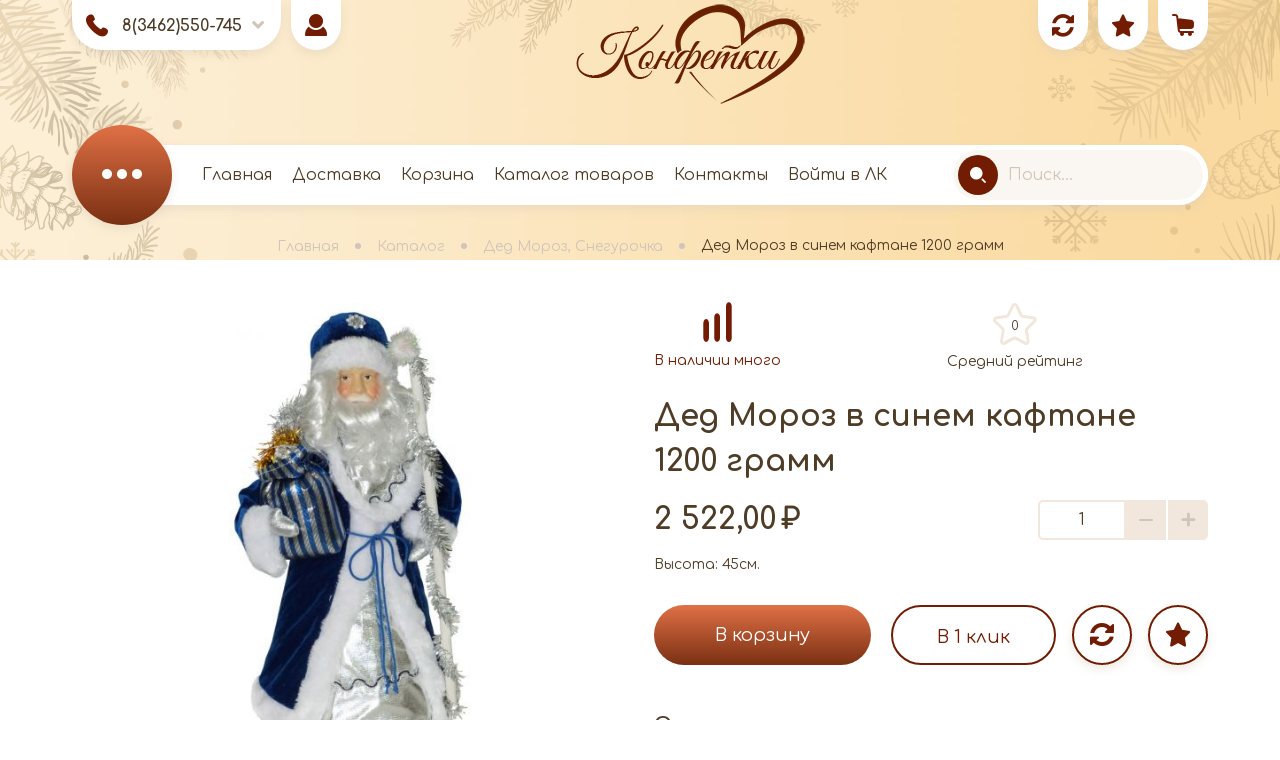

--- FILE ---
content_type: text/html; charset=utf-8
request_url: https://konfetkisurgut.ru/goods/%D0%94%D0%B5%D0%B4-%D0%9C%D0%BE%D1%80%D0%BE%D0%B7-%D0%B2-%D1%81%D0%B8%D0%BD%D0%B5%D0%BC-1200-%D0%B3%D1%80%D0%B0%D0%BC%D0%BC?mod_id=159588955
body_size: 45801
content:
<!DOCTYPE html PUBLIC "-//W3C//DTD XHTML 1.0 Strict//EN" "http://www.w3.org/TR/xhtml1/DTD/xhtml1-strict.dtd">
<html xmlns="http://www.w3.org/1999/xhtml" xml:lang="ru" lang="ru">
<head>
	<title>новогодние подарки, Дед Мороз и Снегурочка, детские</title>
	<meta name="description" content="новогодние подарки, Дед Мороз и Снегурочка, детские" />
	<meta name="keywords" content="новогодние подарки, Дед Мороз и Снегурочка, детские" />
	<meta http-equiv="X-UA-Compatible" content="IE=11" />
	<meta http-equiv="Content-Type" content="text/html; charset=utf-8" />
	<meta http-equiv="Content-Language" content="ru" />
	<meta name="viewport" content="width=device-width, initial-scale=1.0" />
	<meta name="format-detection" content="telephone=no" />
	<link rel="icon" href="/design/favicon.svg?design=PARTY&lc=1755690772" type="image/x-icon" />
	<link rel="shortcut icon" href="/design/favicon.svg?design=PARTY&lc=1755690772" type="image/x-icon" />
	<meta property="og:title" content="новогодние подарки, Дед Мороз и Снегурочка, детские">
	<meta property="og:image" content="https://i4.storeland.net/1/9837/98367309/075a3e/1802-rub-1200-gramm-vysota-45-sm-08379-jpg.jpg">
	<meta property="og:url" content="https://konfetkisurgut.ru/">
	<meta property="og:site_name" content='&quot;КОНФЕТКИ&quot;'>
	<meta property="og:type" content="website">
	<meta property="og:description" content="новогодние подарки, Дед Мороз и Снегурочка, детские">
	
		<link rel="canonical" href="https://konfetkisurgut.ru/goods/%D0%94%D0%B5%D0%B4-%D0%9C%D0%BE%D1%80%D0%BE%D0%B7-%D0%B2-%D1%81%D0%B8%D0%BD%D0%B5%D0%BC-1200-%D0%B3%D1%80%D0%B0%D0%BC%D0%BC" />
		
	<link rel="preconnect" href="https://fonts.googleapis.com">
	<link rel="preconnect" href="https://fonts.gstatic.com" crossorigin>
	<link href="https://fonts.googleapis.com/css2?family=Cormorant+Infant:wght@400;500;600;700&display=swap" rel="stylesheet">
	<link href="https://fonts.googleapis.com/css2?family=Comfortaa:wght@300;400;500;600;700&display=swap" rel="stylesheet">
	<link rel="stylesheet" type="text/css" href="/design/icomoon.css?design=PARTY" />
	
	<link rel="stylesheet" type="text/css" href="/design/min.css?design=PARTY&lc=1756814253" />
	<link rel="stylesheet" type="text/css" href="/design/jquery.fancybox.min.css?design=PARTY" />
	<link rel="stylesheet" type="text/css" href="/design/main.css?design=PARTY&lc=1756814253" />	
	
	<script type="text/javascript" src="/design/jquery-3.6.0.min.js?design=PARTY"></script>
	
	<script type="text/javascript">
		// Если отключен JS
		$(document).ready(function () {
			$('body').removeClass('nojs');
		});
		// Анимация перед загружаемым объектом
		$(window).on('load', function () {
			preload();
		});
	</script>
</head>
<body class="nojs
					page-goods	"
>
	
	<noscript>
		<div class="noscript">
			<div class="noscript-inner">
				<h4><strong>Мы заметили, что у Вас выключен JavaScript.</strong></h4>
				<h5>Необходимо включить его для корректной работы сайта.</h5>
			</div>
		</div>
		<style>
			.nojs .preloader {
				display: none;
			}
		</style>
		<link rel="stylesheet" type="text/css" href="/design/fix-nojs.css?design=PARTY&lc=1756814253">
	</noscript>
	
	<div class="wrapper">
		
		<div id="overlay"></div>
		<div class="overlay-top">
			
			<div class="overlay-preheader">
				<div class="overlay-header"></div>
			</div>
			
			<header id="header">
				<div class="container">
					<div class="header__inner flex-start">
						
												<div class="header__block phone flex-center">
							<div class="header__block-icon" data-fancybox data-src="#fancybox__contacts"><i class="icon-phone"></i></div>
							<div class="header__block-content">
								<a class="header__block-link"
									href="tel:8(3462)550-745"
									title="8(3462)550-745">
									<span>8(3462)550-745</span>
								</a>
								<a class="header__block-fancy" data-fancybox data-src="#fancybox__contacts" href="javascript:;">
									<i class="icon-arrow_down"></i>
								</a>
							</div>
						</div>
												
						<div class="header__block user">
							<a class="header__block-icon" href="https://konfetkisurgut.ru/user/login" title="Личный кабинет">
								<i class="icon-user"></i>
							</a>
						</div>
						
						<div class="header__block logo" itemscope itemtype="http://schema.org/Organization">
							<a href="https://konfetkisurgut.ru/" title="&quot;КОНФЕТКИ&quot;" itemprop="url">
								<img src="/design/logo.png?design=PARTY&lc=1751285812" alt="&quot;КОНФЕТКИ&quot;" itemprop="logo">
								<meta itemprop="name" content="&quot;КОНФЕТКИ&quot;">
								<span itemprop="address" itemscope itemtype="https://schema.org/PostalAddress">
									<meta itemprop="addressLocality" content="ХМАО г. Сургут Энергетиков 20" />
								</span>
							</a>
						</div>
						
						<div class="header__block compare ">
							<a class="header__block-icon" href="https://konfetkisurgut.ru/compare" title="Сравнение">
								<span class="count-compare" data-count="0">0</span>
								<i class="icon-compare"></i>
							</a>
						</div>
						
						<div class="header__block favorites ">
							<a class="header__block-icon" href="https://konfetkisurgut.ru/user/favorites" title="Избранное">
								<span class="count-favorites" data-count="0">0</span>
								<i class="icon-favorites"></i>
							</a>
						</div>
						
						<div class="header__block cart ">
							<a class="header__block-icon" href="https://konfetkisurgut.ru/cart" title="Корзина">
								<div class="header__block-count">
									<span class="count-cart" data-count="0">0</span>
								</div>
								<i class="icon-cart"></i>
							</a>
						</div>
					</div>
				</div>
			</header>
			
			<section id="menu">
				<div class="container">
					<div class="menu__inner flex">
						
						<div class="menu">
							<nav class="mainnav loading" itemscope itemtype="https://schema.org/SiteNavigationElement">
								<ul class="mainnav__list unstyled flex">
																																									<li >
												<a class="mainnav__list-link  " href="https://konfetkisurgut.ru/" title="Корпоративные Новогодние подарки" itemprop="url">
													<span itemprop="name">Главная</span>
												</a>
											</li>
																						<li >
												<a class="mainnav__list-link  " href="https://konfetkisurgut.ru/page/Доставка" title="Доставка" itemprop="url">
													<span itemprop="name">Доставка</span>
												</a>
											</li>
																						<li >
												<a class="mainnav__list-link  " href="https://konfetkisurgut.ru/cart" title="Ваша корзина" itemprop="url">
													<span itemprop="name">Корзина</span>
												</a>
											</li>
																						<li >
												<a class="mainnav__list-link  " href="https://konfetkisurgut.ru/catalog" title="Полный список товаров на сайте" itemprop="url">
													<span itemprop="name">Каталог товаров</span>
												</a>
											</li>
																						<li >
												<a class="mainnav__list-link  " href="https://konfetkisurgut.ru/feedback" title="Связь с администрацией магазина" itemprop="url">
													<span itemprop="name">Контакты</span>
												</a>
											</li>
																						<li >
												<a class="mainnav__list-link  " href="https://konfetkisurgut.ru/user/login" title="Вход в личный кабинет покупателя" itemprop="url">
													<span itemprop="name">Войти в ЛК</span>
												</a>
											</li>
																																						</ul>
								
								<ul class="overflowMenu unstyled dropdown__content"></ul>
							</nav>
						</div>
						
						<div class="catalog">
							<a class="catalog__icon flex-center" href="https://konfetkisurgut.ru/catalog" title="Перейти в каталог">
								<i class="icon-catalog"></i>
							</a>
							<div class="catalog__dropdown catalog__content">
								<div class="catalog__items">
																													<div data-level="0" data-id="5313836" data-parent="" class="catalog__item  ">
											<a data-level="0" data-id="5313836" data-parent="" class="catalog__link flex " href="http://tekstil-simvol-goda-2023.konfetkisurgut.ru/">
												<div class="catalog__image">
													<img src="https://i2.storeland.net/3/1325/213247416/a35910/tekstil-simvol-goda-2026.jpg"/>
												</div>
												<span class="catalog__name">Текстиль Символ года 2026</span>
																							</a>
										</div>
																													<div data-level="0" data-id="9176707" data-parent="" class="catalog__item  ">
											<a data-level="0" data-id="9176707" data-parent="" class="catalog__link flex " href="http://gnomy.konfetkisurgut.ru/">
												<div class="catalog__image">
													<img src="https://i5.storeland.net/3/1325/213247560/a35910/gnomy-s-konfetami.png"/>
												</div>
												<span class="catalog__name">Гномы с конфетами</span>
																							</a>
										</div>
																													<div data-level="0" data-id="1905823" data-parent="" class="catalog__item  ">
											<a data-level="0" data-id="1905823" data-parent="" class="catalog__link flex " href="http://vip-podarki.konfetkisurgut.ru/">
												<div class="catalog__image">
													<img src="https://i5.storeland.net/3/1325/213247616/a35910/derevyannye-sunduki.jpg"/>
												</div>
												<span class="catalog__name">Деревянные сундуки</span>
																							</a>
										</div>
																																							<div data-level="0" data-id="1844197" data-parent="" class="catalog__item  ">
											<a data-level="0" data-id="1844197" data-parent="" class="catalog__link flex " href="http://zhestyanaya-upakovka.konfetkisurgut.ru/">
												<div class="catalog__image">
													<img src="https://i5.storeland.net/3/1330/213293268/a35910/zhestyanaya-upakovka.jpg"/>
												</div>
												<span class="catalog__name">Жестяная упаковка</span>
																							</a>
										</div>
																													<div data-level="0" data-id="1844198" data-parent="" class="catalog__item  ">
											<a data-level="0" data-id="1844198" data-parent="" class="catalog__link flex " href="http://tuby-2.konfetkisurgut.ru/">
												<div class="catalog__image">
													<img src="https://i5.storeland.net/3/1325/213249822/a35910/tuby-zhestyanye.jpg"/>
												</div>
												<span class="catalog__name">Тубы</span>
																							</a>
										</div>
																													<div data-level="0" data-id="1844200" data-parent="" class="catalog__item  ">
											<a data-level="0" data-id="1844200" data-parent="" class="catalog__link flex " href="http://pletonye-korzinki-detskie.konfetkisurgut.ru/">
												<div class="catalog__image">
													<img src="https://i5.storeland.net/3/1367/213662177/a35910/fanera.jpg"/>
												</div>
												<span class="catalog__name">Фанера</span>
																							</a>
										</div>
																													<div data-level="0" data-id="1844199" data-parent="" class="catalog__item  ">
											<a data-level="0" data-id="1844199" data-parent="" class="catalog__link flex " href="http://karton-2.konfetkisurgut.ru/">
												<div class="catalog__image">
													<img src="https://i5.storeland.net/3/1325/213249823/a35910/karton.jpg"/>
												</div>
												<span class="catalog__name">Картон</span>
																							</a>
										</div>
																													<div data-level="0" data-id="8571748" data-parent="" class="catalog__item  ">
											<a data-level="0" data-id="8571748" data-parent="" class="catalog__link flex " href="http://karton-s-igrami.konfetkisurgut.ru/">
												<div class="catalog__image">
													<img src="https://i2.storeland.net/2/7090/170893541/a35910/karton-s-igrami.jpg"/>
												</div>
												<span class="catalog__name">Картон с играми</span>
																							</a>
										</div>
																													<div data-level="0" data-id="9122400" data-parent="" class="catalog__item  ">
											<a data-level="0" data-id="9122400" data-parent="" class="catalog__link flex " href="http://lyuks-karton.konfetkisurgut.ru/">
												<div class="catalog__image">
													<img src="https://i1.storeland.net/2/9527/195263294/a35910/lyuks-karton.jpg"/>
												</div>
												<span class="catalog__name">Люкс-Картон</span>
																							</a>
										</div>
																													<div data-level="0" data-id="9180799" data-parent="" class="catalog__item  ">
											<a data-level="0" data-id="9180799" data-parent="" class="catalog__link flex " href="http://shikarnye-podarochnye-korobki-s-bantom.konfetkisurgut.ru/">
												<div class="catalog__image">
													<img src="https://i3.storeland.net/3/432/204318276/a35910/shikarnye-podarochnye-korobki-s-bantom.jpg"/>
												</div>
												<span class="catalog__name">Шикарные подарочные коробки с бантом</span>
																							</a>
										</div>
																													<div data-level="0" data-id="2044060" data-parent="" class="catalog__item  ">
											<a data-level="0" data-id="2044060" data-parent="" class="catalog__link flex " href="http://sumki-ryukzaki.konfetkisurgut.ru/">
												<div class="catalog__image">
													<img src="https://i1.storeland.net/3/432/204318275/a35910/sumki-ryukzaki.jpg"/>
												</div>
												<span class="catalog__name">Сумки-рюкзаки</span>
																							</a>
										</div>
																													<div data-level="0" data-id="8233093" data-parent="" class="catalog__item  ">
											<a data-level="0" data-id="8233093" data-parent="" class="catalog__link flex " href="http://novogodnie-podarki-2.konfetkisurgut.ru/">
												<div class="catalog__image">
													<img src="https://i2.storeland.net/3/432/204318277/a35910/termosumki.jpg"/>
												</div>
												<span class="catalog__name">Термосумки</span>
																							</a>
										</div>
																																							<div data-level="0" data-id="1844201" data-parent="" class="catalog__item  ">
											<a data-level="0" data-id="1844201" data-parent="" class="catalog__link flex " href="http://podarki-v-meshochkah-2.konfetkisurgut.ru/">
												<div class="catalog__image">
													<img src="https://i4.storeland.net/3/432/204318274/a35910/meshki.jpg"/>
												</div>
												<span class="catalog__name">Мешки</span>
																							</a>
										</div>
																													<div data-level="0" data-id="9451763" data-parent="" class="catalog__item  ">
											<a data-level="0" data-id="9451763" data-parent="" class="catalog__link flex " href="http://metallizirovannye-pakety.konfetkisurgut.ru/">
												<div class="catalog__image">
													<img src="https://i5.storeland.net/3/1328/213271682/a35910/metallizirovannye-pakety.jpg"/>
												</div>
												<span class="catalog__name">Металлизированные пакеты</span>
																							</a>
										</div>
																													<div data-level="0" data-id="7215632" data-parent="" class="catalog__item  ">
											<a data-level="0" data-id="7215632" data-parent="" class="catalog__link flex " href="http://fetr.konfetkisurgut.ru/">
												<div class="catalog__image">
													<img src="https://i5.storeland.net/3/1371/213703791/a35910/fetr.jpg"/>
												</div>
												<span class="catalog__name">Фетр</span>
																							</a>
										</div>
																																							<div data-level="0" data-id="2749994" data-parent="" class="catalog__item  ">
											<a data-level="0" data-id="2749994" data-parent="" class="catalog__link flex opened" href="http://ded-morozy.konfetkisurgut.ru/">
												<div class="catalog__image">
													<img src="https://i3.storeland.net/3/1367/213664368/a35910/ded-moroz-snegurochka.jpg"/>
												</div>
												<span class="catalog__name">Дед Мороз, Снегурочка</span>
																							</a>
										</div>
																																																																					<div data-level="1" data-id="6687769" data-parent="8038518" class="catalog__item  ">
											<a data-level="1" data-id="6687769" data-parent="8038518" class="catalog__link flex " href="http://den-znanij-1-sentyabrya.konfetkisurgut.ru/">
												<div class="catalog__image">
													<img src="https://i5.storeland.net/2/1830/118297530/a35910/den-znanij-1-sentyabrya.jpg"/>
												</div>
												<span class="catalog__name">1 Сентября- День Знаний</span>
																							</a>
										</div>
																													<div data-level="1" data-id="6339126" data-parent="8038518" class="catalog__item  ">
											<a data-level="1" data-id="6339126" data-parent="8038518" class="catalog__link flex " href="http://23-fevralya.konfetkisurgut.ru/">
												<div class="catalog__image">
													<img src="https://i5.storeland.net/2/813/108123833/a35910/23-fevralya.png"/>
												</div>
												<span class="catalog__name">23 Февраля</span>
																							</a>
										</div>
																													<div data-level="1" data-id="6346838" data-parent="8038518" class="catalog__item  ">
											<a data-level="1" data-id="6346838" data-parent="8038518" class="catalog__link flex " href="http://8-marta.konfetkisurgut.ru/">
												<div class="catalog__image">
													<img src="https://i1.storeland.net/2/961/109608258/a35910/8-marta.jpg"/>
												</div>
												<span class="catalog__name">8 марта</span>
																							</a>
										</div>
																													<div data-level="1" data-id="5340421" data-parent="8038518" class="catalog__item  ">
											<a data-level="1" data-id="5340421" data-parent="8038518" class="catalog__link flex " href="http://shokoladnaya-masterskaya-chocolatica.konfetkisurgut.ru/">
												<div class="catalog__image">
													<img src="https://i4.storeland.net/1/7962/79615136/a35910/shokoladnaya-masterskaya-chocolatica.jpg"/>
												</div>
												<span class="catalog__name">Шоколадная мастерская Chocolatica</span>
																							</a>
										</div>
																	</div>
								<div class="catalog__subs flex-stretch">
									<div class="catalog__sub catalog__sub-level-0" data-level="0">
										<div class="catalog__sub-label">
											<span>Каталог</span>
											<div class="catalog__sub-label-close" onclick="closeAll()">
												<i class="icon-close"></i>
											</div>
										</div>
										<div class="catalog__sub-items"></div>
									</div>
									<div class="catalog__sub catalog__sub-level-1 flex-start" data-level="1">
										<div class="catalog__sub-label"></div>
										<div class="catalog__sub-items flex-start"></div>
										<div class="catalog__sub-image"></div>
									</div>
								</div>
							</div>
						</div>
						
						<div class="search" itemscope itemtype="https://schema.org/WebSite">
							<link itemprop="url" href="https://konfetkisurgut.ru/" />						
							
							<form class="search__form" action="https://konfetkisurgut.ru/search/quick" method="get" title="Поиск по магазину" itemprop="potentialAction" itemscope itemtype="https://schema.org/SearchAction">
								<meta itemprop="target" content="https://konfetkisurgut.ru/search?q={q}" />
								<input type="hidden" name="goods_search_field_id" value="0" />
								<input type="text" name="q" value="" class="search__input" placeholder="Поиск..." autocomplete="off" itemprop="query-input" />
								
								<button type="submit" class="search__submit" title="Искать">
									<i class="icon-search"></i>
								</button>
								
								<div class="lds-ring">
									<div></div>
									<div></div>
									<div></div>
									<div></div>
								</div>
								
								<a class="search__reset" href="javascript:;">
									<i class="icon-close"></i>
								</a>
							</form>
							
							
							<div id="search__result" style="display: none;">
								<div class="result__inner">
									<div class="result__category">
										<div class="result__label">Категории</div>
									</div>
									<div class="result__goods"></div>
									<div class="result__showAll">
										<a class="button5" href="javascript:;">
											<i class="icon-arrow_circle"></i>
											<span>все результаты</span>
										</a>
									</div>
								</div>
							</div>
						</div>
						
					</div>
				</div>
			</section>
						
			
			<section id="page__title">
				<div class="container">
					
					<div class="block__title">
												<div class="title"><span>Дед Мороз в синем кафтане 1200 грамм</span></div>
											</div>
					
					<div id="breadcrumbs">
						<ul class="flex-center unstyled" itemscope itemtype="https://schema.org/BreadcrumbList">
							<li itemprop="itemListElement" itemscope itemtype="https://schema.org/ListItem" class="home">
								<a itemprop="item" href="https://konfetkisurgut.ru/" title="Перейти на главную"><i class="icon-home"></i><span itemprop="name">Главная</span>
									<meta itemprop="position" content="1" />
								</a>
							</li>
														<li itemprop="itemListElement" itemscope itemtype="https://schema.org/ListItem">
								<a itemprop="item" href="https://konfetkisurgut.ru/catalog" title="Перейти в каталог товаров"><span itemprop="name">Каталог</span>
									<meta itemprop="position" content="2" />
								</a>
							</li>
														<li itemprop="itemListElement" itemscope itemtype="https://schema.org/ListItem">
								<a itemprop="item" href="http://ded-morozy.konfetkisurgut.ru/" title="Перейти в категорию &laquo;Дед Мороз, Снегурочка&raquo;"><span itemprop="name" title="Дед Мороз, Снегурочка">Дед Мороз, Снегурочка</span>
									<meta itemprop="position" content="3" /></a></li>
														<li itemprop="itemListElement" itemscope itemtype="https://schema.org/ListItem">
								<span itemprop="name" title="Дед Мороз в синем кафтане 1200 грамм">Дед Мороз в синем кафтане 1200 грамм</span>
								<meta itemprop="position" content='4' />
							</li>
													</ul>
					</div>
				</div>
			</section>
					</div>
				
		<section id="main">
			<div class="container">
				<div class="body"><div class="productViewBlock" itemscope itemtype="https://schema.org/Product">
	<div class="productView flex-start ">
		
		<div class="productView__images" data-id="98367309">
			
			<a class="productView__image flex-center" href="https://i4.storeland.net/1/9837/98367309/afacdb/1802-rub-1200-gramm-vysota-45-sm-08379-jpg.jpg" data-fancybox="images">
				<noscript>
				<img src="https://i4.storeland.net/1/9837/98367309/075a3e/1802-rub-1200-gramm-vysota-45-sm-08379-jpg.jpg" title="Дед Мороз в синем кафтане 1200 грамм" alt="Дед Мороз в синем кафтане 1200 грамм" itemprop="image" />
				</noscript>
				<img class="lozad scriptOff" data-src="https://i4.storeland.net/1/9837/98367309/075a3e/1802-rub-1200-gramm-vysota-45-sm-08379-jpg.jpg" title="Дед Мороз в синем кафтане 1200 грамм" alt="Дед Мороз в синем кафтане 1200 грамм" itemprop="image" />
			</a>
			
			
			<div class="product__ico">
															</div>
			
						<input type="hidden" data-id="98367309" data-href="https://i4.storeland.net/1/9837/98367309/afacdb/1802-rub-1200-gramm-vysota-45-sm-08379-jpg.jpg" />
			<div class="thumblist" style="display:none;">
    <div class="thumblist__items flex" style="flex-wrap: wrap; justify-content: flex-start; margin: 0 -10px;">
                    </div>
</div>
		</div>	
		
		
		<div class="productView__shop">
			
			<div class="productView__shop-inner">
				<div class="productView__inner flex ">
					
					<div class="productView__available productView__icon alot">
						<i class="icon-alot"></i>
						<span class="goodsModRestValue" data-value="100">
							В наличии много						</span>
					</div>
					
										<div class="productView__ratings productView__icon ">
						<div class="flex-center">
							<div class="productView__ratings-icon">
								<i class="icon-star2"></i>
							</div>
							<div class="productView__ratings-value">
																	0
															</div>
						</div>
						<span>Средний рейтинг</span>
					</div>
										
									</div>
				
				<div class="productView__inline">
					<h1 class="productView__name productView__margin" itemprop="name">Дед Мороз в синем кафтане 1200 грамм</h1>
					
					<a class="productView__name productView__margin hide" href="https://konfetkisurgut.ru/goods/%D0%94%D0%B5%D0%B4-%D0%9C%D0%BE%D1%80%D0%BE%D0%B7-%D0%B2-%D1%81%D0%B8%D0%BD%D0%B5%D0%BC-1200-%D0%B3%D1%80%D0%B0%D0%BC%D0%BC" title="Дед Мороз в синем кафтане 1200 грамм">Дед Мороз в синем кафтане 1200 грамм</a>
					
					
									</div>
				<div class="productView__inner flex ">
					
					<div class="productView__price productView__margin RUB " itemprop="offers" itemscope itemtype="https://schema.org/Offer">
						
						<meta itemprop="availability" content="http://schema.org/InStock">
						
						<meta itemprop="priceCurrency" content="RUB" />
						<span class="price__now RUB" itemprop="price" content="2522" data-price="2522"><span title="2 522,00 Российских рубля"><span class="num">2 522,00</span> <span>рубля</span></span></span>
											</div>
					
					<div class="productView__qty productView__margin">
						<div class="qty flex">
							<input class="quantity"
								type="text"
								name="form[goods_mod_quantity]"
								maxlength="4"
								value="1"
								min="1"
																title="Количество"
								onkeypress="return keyPress(this, event);"
								onpaste="return false;"
								autocomplete="off" 
							/>
							<a href="javascript:void(0)" class="qty__minus flex-center unselectable" title="Уменьшить"><i class="icon-minus"></i></a>
							<a href="javascript:void(0)" class="qty__plus flex-center unselectable" title="Увеличить"><i class="icon-plus"></i></a>
						</div>
					</div>
					
									</div>
				
								<div class="productView__text productView__margin" itemprop="description">Высота: 45см.</div>
								
				<form action="/cart/add/" method="post" class="productView__form">
					<input type="hidden" name="hash" value="5bd733ca" />
					<input type="hidden" name="form[goods_from]" value="" />
					<input type="hidden" name="form[goods_mod_id]" value="159588955" class="goodsModificationId" />
					<input type="hidden" name="form[goods_mod_id][159588955]" value="1" class="goodsDataMainModificationId" />
					<input type="hidden" name="form[goods_id]" value="81631754" />
					
					<input type="hidden" class="goodsDataMainImage" data-id="98367309" data-src="https://i4.storeland.net/1/9837/98367309/075a3e/1802-rub-1200-gramm-vysota-45-sm-08379-jpg.jpg" />
					
					<div class="goodsModificationsBlock" style="display:none;" >
						<div class="goodsModificationsPropertys">
														<div class="goodsModificationsProperty">
								
																
																<label for="prop-165427">Модификация:</label>
								<div class="selectBox">
									<select name="form[properties][]" class="select" id="prop-165427">
																				<option value="165427" selected="selected" >Базовая</option>
										
																			</select>
								</div>
																																								<div class="goodsModificationsValues flex" style="display: none">
																	<a href="javascript:;" class="goodsModificationsValue" data-value="165427">
										<span>Базовая</span>
									</a>
																</div>
																							</div>
							
													</div>
						
												<div class="goodsModificationsList" rel="165427">
							<input type="hidden" name="id" value="159588955" />
							<input type="hidden" name="art_number" value="" />
							<input type="hidden" name="price_now" value="2522" />
							<input type="hidden" name="price_old" value="0" />
							<div class="price_now_formated" style="display:none"><span title="2 522,00 Российских рубля"><span class="num">2 522,00</span> <span>рубля</span></span></div>
							<div class="price_old_formated" style="display:none"><span title="0,00 Российских рублей"><span class="num">0,00</span> <span>рублей</span></span></div>
							<input type="hidden" name="rest_value" value="100" />
							<input type="hidden" name="measure_id" value="1" />
							<input type="hidden" name="measure_name" value="шт" />
							<input type="hidden" name="measure_desc" value="штук" />
							<input type="hidden" name="measure_precision" value="0" />
							<input type="hidden" name="is_has_in_compare_list" value="0" />
							<input type="hidden" name="goods_mod_image_id" value="" />
							<div class="description" style="display:none" itemprop="description"></div>
						</div>
												
											</div>
					
					<div class="productView__addto flex">
						
						<button type="submit" class="button add-cart" title="Положить &laquo;Дед Мороз в синем кафтане 1200 грамм&raquo; в корзину">
							<i class="icon-cart"></i>
							<span>В корзину</span>
						</button>
						
						<button type="submit" class="add-cart quick button button2" title="Положить &laquo;Дед Мороз в синем кафтане 1200 грамм&raquo; в корзину">
							<i class="icon-quick_buy"></i>
							<span>В 1 клик</span>
						</button>
						
						<a class="add-notify button button3"
							title="Уведомить"
							data-tooltip="Уведомить"
							rel="nofollow"
							data-fancybox
							data-src="#fancybox__notify"
							href="javascript:;"
							data-name="Дед Мороз в синем кафтане 1200 грамм"
							data-art=""
						>
							<i class="icon-notify"></i>
							<span>Уведомить</span>
						</a>
			
						
						<div class="productView__links flex ">
							
																					<a class="add-compare"
								data-action-is-add="1"
								data-action-add-url="/compare/add"
								data-action-delete-url="/compare/delete"
								data-action-add-title="Добавить &laquo;Дед Мороз в синем кафтане 1200 грамм&raquo; в список сравнения с другими товарами"
								data-action-delete-title="Убрать &laquo;Дед Мороз в синем кафтане 1200 грамм&raquo; из списка сравнения с другими товарами"
								data-prodname="Дед Мороз в синем кафтане 1200 грамм"
								data-produrl="https://konfetkisurgut.ru/goods/%D0%94%D0%B5%D0%B4-%D0%9C%D0%BE%D1%80%D0%BE%D0%B7-%D0%B2-%D1%81%D0%B8%D0%BD%D0%B5%D0%BC-1200-%D0%B3%D1%80%D0%B0%D0%BC%D0%BC"
								data-prodimg="https://i4.storeland.net/1/9837/98367309/baec64/1802-rub-1200-gramm-vysota-45-sm-08379-jpg.jpg"
								data-id="81631754"
								data-mod-id="159588955"
								data-mod-price="2522"
								data-add-tooltip="Добавить в сравнение"
								data-del-tooltip="Убрать из сравнения"
								data-tooltipOFF="Добавить в сравнение"
								data-action-text-add="В Сравнение"
								data-action-text-del="В Сравнении"
								title="Добавить &laquo;Дед Мороз в синем кафтане 1200 грамм&raquo; в список сравнения с другими товарами"
								href="/compare/add?id=159588955&amp;return_to=https%3A%2F%2Fkonfetkisurgut.ru%2Fgoods%2F%25D0%2594%25D0%25B5%25D0%25B4-%25D0%259C%25D0%25BE%25D1%2580%25D0%25BE%25D0%25B7-%25D0%25B2-%25D1%2581%25D0%25B8%25D0%25BD%25D0%25B5%25D0%25BC-1200-%25D0%25B3%25D1%2580%25D0%25B0%25D0%25BC%25D0%25BC%3Fmod_id%3D159588955"
								rel="nofollow"
							><span>В сравнение</span></a>
																					
														<a class="add-favorites"
								data-action-is-add="1"
								data-action-add-url="/favorites/add"
								data-action-delete-url="/favorites/delete"
								data-action-add-title="Добавить &laquo;Дед Мороз в синем кафтане 1200 грамм&raquo; в Избранное"
								data-action-delete-title="Убрать &laquo;Дед Мороз в синем кафтане 1200 грамм&raquo; из Избранного"
								data-msgtype="2"
								data-gname="Дед Мороз в синем кафтане 1200 грамм"
								data-prodname="Дед Мороз в синем кафтане 1200 грамм"
								data-produrl="https://konfetkisurgut.ru/goods/%D0%94%D0%B5%D0%B4-%D0%9C%D0%BE%D1%80%D0%BE%D0%B7-%D0%B2-%D1%81%D0%B8%D0%BD%D0%B5%D0%BC-1200-%D0%B3%D1%80%D0%B0%D0%BC%D0%BC"
								data-prodimg="https://i4.storeland.net/1/9837/98367309/baec64/1802-rub-1200-gramm-vysota-45-sm-08379-jpg.jpg"
								data-id="81631754"
								data-mod-id=""
								data-mod-price="2522"
								data-add-tooltip="В Избранное"
								data-del-tooltip="Убрать из избранного"
								data-tooltipOFF="Убрать из избранного"
								data-action-text-add="В Избранное"
								data-action-text-del="В Избранном"
								title="Добавить &laquo;Дед Мороз в синем кафтане 1200 грамм&raquo; в Избранное"
								href="/favorites/add?id=159588955&amp;return_to=https%3A%2F%2Fkonfetkisurgut.ru%2Fgoods%2F%25D0%2594%25D0%25B5%25D0%25B4-%25D0%259C%25D0%25BE%25D1%2580%25D0%25BE%25D0%25B7-%25D0%25B2-%25D1%2581%25D0%25B8%25D0%25BD%25D0%25B5%25D0%25BC-1200-%25D0%25B3%25D1%2580%25D0%25B0%25D0%25BC%25D0%25BC%3Fmod_id%3D159588955"
								rel="nofollow"
							><span>В избранное</span></a>
													</div>
					</div>
				</form>
			</div>
			
			<div class="productView__tabs">
				
								<div class="productView__description" data-tab-content="1">
					<div class="productView__title"><span>Описание</span></div>
					<div class="productView__content">
						<div class="htmlDataBlock">
														<p class="GOODS_DESCRIPTION_LARGE"><div class="OutlineElement Ltr SCXW8108028 BCX0" style="-webkit-user-drag: none; -webkit-tap-highlight-color: transparent; margin: 0px; padding: 0px; user-select: text; clear: both; cursor: text; overflow: visible; position: relative; direction: ltr; color: rgb(0, 0, 0); font-family: "Segoe UI", "Segoe UI Web", Arial, Verdana, sans-serif; font-size: 12px;">
<p class="Paragraph SCXW8108028 BCX0" paraeid="{85c8b691-6b6a-43d6-ae55-cc399d3bb2bf}{201}" paraid="1121581163" style="-webkit-user-drag: none; -webkit-tap-highlight-color: transparent; margin-bottom: 13.3333px; padding-top: 0px; user-select: text; overflow-wrap: break-word; white-space-collapse: preserve; vertical-align: baseline; font-kerning: none; background-color: transparent; color: windowtext;"><span class="TextRun SCXW8108028 BCX0" data-contrast="auto" lang="RU-RU" style="-webkit-user-drag: none; -webkit-tap-highlight-color: transparent; margin: 0px; padding: 0px; user-select: text; font-variant-ligatures: none !important; font-size: 12pt; line-height: 21.85px; font-family: Calibri, Calibri_EmbeddedFont, Calibri_MSFontService, sans-serif; font-weight: bold;" xml:lang="RU-RU"><span class="NormalTextRun SCXW8108028 BCX0" style="-webkit-user-drag: none; -webkit-tap-highlight-color: transparent; margin: 0px; padding: 0px; user-select: text;">Состав </span><span class="NormalTextRun SCXW8108028 BCX0" style="-webkit-user-drag: none; -webkit-tap-highlight-color: transparent; margin: 0px; padding: 0px; user-select: text;">подарка 1200</span><span class="NormalTextRun SCXW8108028 BCX0" style="-webkit-user-drag: none; -webkit-tap-highlight-color: transparent; margin: 0px; padding: 0px; user-select: text;"> </span><span class="NormalTextRun SCXW8108028 BCX0" style="-webkit-user-drag: none; -webkit-tap-highlight-color: transparent; margin: 0px; padding: 0px; user-select: text;">г</span><span class="NormalTextRun SCXW8108028 BCX0" style="-webkit-user-drag: none; -webkit-tap-highlight-color: transparent; margin: 0px; padding: 0px; user-select: text;">рамм</span></span><span class="EOP SCXW8108028 BCX0" data-ccp-props="{"201341983":0,"335559739":200,"335559740":276}" style="-webkit-user-drag: none; -webkit-tap-highlight-color: transparent; margin: 0px; padding: 0px; user-select: text; font-size: 12pt; line-height: 21.85px; font-family: Calibri, Calibri_EmbeddedFont, Calibri_MSFontService, sans-serif;">&nbsp;</span></p>
</div>

<div class="OutlineElement Ltr SCXW8108028 BCX0" style="-webkit-user-drag: none; -webkit-tap-highlight-color: transparent; margin: 0px; padding: 0px; user-select: text; clear: both; cursor: text; overflow: visible; position: relative; direction: ltr; color: rgb(0, 0, 0); font-family: "Segoe UI", "Segoe UI Web", Arial, Verdana, sans-serif; font-size: 12px;">
<div class="TableContainer Ltr SCXW8108028 BCX0" style="-webkit-user-drag: none; -webkit-tap-highlight-color: transparent; margin: 2px 0px 2px -5px; padding: 0px; user-select: text; overflow: visible; position: relative; display: flex; justify-content: flex-start;">
<div aria-hidden="true" class="WACAltTextDescribedBy SCXW8108028 BCX0" id="{1ed17ba2-3a1b-40fb-a4db-b5c357413a27}{228}" style="-webkit-user-drag: none; -webkit-tap-highlight-color: transparent; margin: 0px; padding: 0px; user-select: text; position: absolute; visibility: hidden; z-index: -100;">&nbsp;</div>

<table aria-rowcount="52" border="1" class="Table Ltr TableWordWrap SCXW8108028 BCX0" data-tablelook="1696" data-tablestyle="MsoTableGrid" style="-webkit-user-drag: none; -webkit-tap-highlight-color: transparent; margin: 0px; padding: 0px; user-select: text; table-layout: fixed; width: 0px; border-collapse: collapse; empty-cells: show; position: relative; overflow: visible; background: transparent; border-spacing: 0px;">
	<tbody class="SCXW8108028 BCX0" style="-webkit-user-drag: none; -webkit-tap-highlight-color: transparent; margin: 0px; padding: 0px; user-select: text;">
		<tr aria-rowindex="1" class="TableRow SCXW8108028 BCX0" role="row" style="-webkit-user-drag: none; -webkit-tap-highlight-color: transparent; margin: 0px; padding: 0px; user-select: text; overflow: visible; height: 20px;">
			<td class="FirstRow FirstCol SCXW8108028 BCX0" data-celllook="0" role="rowheader" style="-webkit-user-drag: none; -webkit-tap-highlight-color: transparent; margin: 0px; padding: 0px; user-select: text; overflow: visible; vertical-align: top; position: relative; background-color: transparent; background-clip: padding-box; border: 1px solid; width: 39px;">
			<div class="TableCellContent SCXW8108028 BCX0" style="-webkit-user-drag: none; -webkit-tap-highlight-color: transparent; margin: 0px; padding: 0px 7px; user-select: text; overflow: visible;">
			<div class="OutlineElement Ltr SCXW8108028 BCX0" style="-webkit-user-drag: none; -webkit-tap-highlight-color: transparent; margin: 0px; padding: 0px; user-select: text; clear: both; cursor: text; overflow: visible; position: relative; direction: ltr;">
			<p class="Paragraph SCXW8108028 BCX0" paraeid="{85c8b691-6b6a-43d6-ae55-cc399d3bb2bf}{209}" paraid="997936006" style="-webkit-user-drag: none; -webkit-tap-highlight-color: transparent; margin-bottom: 13.3333px; padding-top: 0px; user-select: text; overflow-wrap: break-word; white-space-collapse: preserve; vertical-align: baseline; font-kerning: none; background-color: transparent; color: windowtext;"><span class="EOP SCXW8108028 BCX0" data-ccp-props="{"201341983":0,"335559739":200,"335559740":276}" style="-webkit-user-drag: none; -webkit-tap-highlight-color: transparent; margin: 0px; padding: 0px; user-select: text; font-size: 11pt; line-height: 20.7px; font-family: Calibri, Calibri_EmbeddedFont, Calibri_MSFontService, sans-serif;">&nbsp;</span></p>
			</div>
			</div>
			</td>
			<td class="FirstRow SCXW8108028 BCX0" data-celllook="0" role="columnheader" style="-webkit-user-drag: none; -webkit-tap-highlight-color: transparent; margin: 0px; padding: 0px; user-select: text; overflow: visible; vertical-align: top; position: relative; background-color: transparent; background-clip: padding-box; border: 1px solid; width: 268px;">
			<div class="TableCellContent SCXW8108028 BCX0" style="-webkit-user-drag: none; -webkit-tap-highlight-color: transparent; margin: 0px; padding: 0px 7px; user-select: text; overflow: visible;">
			<div class="OutlineElement Ltr SCXW8108028 BCX0" style="-webkit-user-drag: none; -webkit-tap-highlight-color: transparent; margin: 0px; padding: 0px; user-select: text; clear: both; cursor: text; overflow: visible; position: relative; direction: ltr;">
			<p class="Paragraph SCXW8108028 BCX0" paraeid="{85c8b691-6b6a-43d6-ae55-cc399d3bb2bf}{214}" paraid="1988852499" style="-webkit-user-drag: none; -webkit-tap-highlight-color: transparent; margin-bottom: 13.3333px; padding-top: 0px; user-select: text; overflow-wrap: break-word; white-space-collapse: preserve; vertical-align: baseline; font-kerning: none; background-color: transparent; color: windowtext;"><span class="TextRun SCXW8108028 BCX0" data-contrast="auto" lang="RU-RU" style="-webkit-user-drag: none; -webkit-tap-highlight-color: transparent; margin: 0px; padding: 0px; user-select: text; font-variant-ligatures: none !important; font-size: 11pt; line-height: 20.7px; font-family: Calibri, Calibri_EmbeddedFont, Calibri_MSFontService, sans-serif;" xml:lang="RU-RU">Наименование</span><span class="EOP SCXW8108028 BCX0" data-ccp-props="{"201341983":0,"335559739":200,"335559740":276}" style="-webkit-user-drag: none; -webkit-tap-highlight-color: transparent; margin: 0px; padding: 0px; user-select: text; font-size: 11pt; line-height: 20.7px; font-family: Calibri, Calibri_EmbeddedFont, Calibri_MSFontService, sans-serif;">&nbsp;</span></p>
			</div>
			</div>
			</td>
			<td class="FirstRow SCXW8108028 BCX0" data-celllook="0" role="columnheader" style="-webkit-user-drag: none; -webkit-tap-highlight-color: transparent; margin: 0px; padding: 0px; user-select: text; overflow: visible; vertical-align: top; position: relative; background-color: transparent; background-clip: padding-box; border: 1px solid; width: 259px;">
			<div class="TableCellContent SCXW8108028 BCX0" style="-webkit-user-drag: none; -webkit-tap-highlight-color: transparent; margin: 0px; padding: 0px 7px; user-select: text; overflow: visible;">
			<div class="OutlineElement Ltr SCXW8108028 BCX0" style="-webkit-user-drag: none; -webkit-tap-highlight-color: transparent; margin: 0px; padding: 0px; user-select: text; clear: both; cursor: text; overflow: visible; position: relative; direction: ltr;">
			<p class="Paragraph SCXW8108028 BCX0" paraeid="{85c8b691-6b6a-43d6-ae55-cc399d3bb2bf}{221}" paraid="257352809" style="-webkit-user-drag: none; -webkit-tap-highlight-color: transparent; margin-bottom: 13.3333px; padding-top: 0px; user-select: text; overflow-wrap: break-word; white-space-collapse: preserve; vertical-align: baseline; font-kerning: none; background-color: transparent; color: windowtext;"><span class="TextRun SCXW8108028 BCX0" data-contrast="auto" lang="RU-RU" style="-webkit-user-drag: none; -webkit-tap-highlight-color: transparent; margin: 0px; padding: 0px; user-select: text; font-variant-ligatures: none !important; font-size: 11pt; line-height: 20.7px; font-family: Calibri, Calibri_EmbeddedFont, Calibri_MSFontService, sans-serif;" xml:lang="RU-RU">Производитель</span><span class="EOP SCXW8108028 BCX0" data-ccp-props="{"201341983":0,"335559739":200,"335559740":276}" style="-webkit-user-drag: none; -webkit-tap-highlight-color: transparent; margin: 0px; padding: 0px; user-select: text; font-size: 11pt; line-height: 20.7px; font-family: Calibri, Calibri_EmbeddedFont, Calibri_MSFontService, sans-serif;">&nbsp;</span></p>
			</div>
			</div>
			</td>
			<td class="FirstRow LastCol SCXW8108028 BCX0" data-celllook="0" role="columnheader" style="-webkit-user-drag: none; -webkit-tap-highlight-color: transparent; margin: 0px; padding: 0px; user-select: text; overflow: visible; vertical-align: top; position: relative; background-color: transparent; background-clip: padding-box; border: 1px solid; width: 42px;">
			<div class="TableCellContent SCXW8108028 BCX0" style="-webkit-user-drag: none; -webkit-tap-highlight-color: transparent; margin: 0px; padding: 0px 7px; user-select: text; overflow: visible;">
			<div class="OutlineElement Ltr SCXW8108028 BCX0" style="-webkit-user-drag: none; -webkit-tap-highlight-color: transparent; margin: 0px; padding: 0px; user-select: text; clear: both; cursor: text; overflow: visible; position: relative; direction: ltr;">
			<p class="Paragraph SCXW8108028 BCX0" paraeid="{85c8b691-6b6a-43d6-ae55-cc399d3bb2bf}{228}" paraid="1396906117" style="-webkit-user-drag: none; -webkit-tap-highlight-color: transparent; margin-bottom: 13.3333px; padding-top: 0px; user-select: text; overflow-wrap: break-word; white-space-collapse: preserve; vertical-align: baseline; font-kerning: none; background-color: transparent; color: windowtext;"><span class="TextRun SCXW8108028 BCX0" data-contrast="auto" lang="RU-RU" style="-webkit-user-drag: none; -webkit-tap-highlight-color: transparent; margin: 0px; padding: 0px; user-select: text; font-variant-ligatures: none !important; font-size: 11pt; line-height: 20.7px; font-family: Calibri, Calibri_EmbeddedFont, Calibri_MSFontService, sans-serif;" xml:lang="RU-RU">Шт.</span><span class="EOP SCXW8108028 BCX0" data-ccp-props="{"201341983":0,"335559739":200,"335559740":276}" style="-webkit-user-drag: none; -webkit-tap-highlight-color: transparent; margin: 0px; padding: 0px; user-select: text; font-size: 11pt; line-height: 20.7px; font-family: Calibri, Calibri_EmbeddedFont, Calibri_MSFontService, sans-serif;">&nbsp;</span></p>
			</div>
			</div>
			</td>
		</tr>
		<tr aria-rowindex="2" class="TableRow SCXW8108028 BCX0" role="row" style="-webkit-user-drag: none; -webkit-tap-highlight-color: transparent; margin: 0px; padding: 0px; user-select: text; overflow: visible; height: 20px;">
			<td class="FirstCol SCXW8108028 BCX0" data-celllook="0" role="rowheader" style="-webkit-user-drag: none; -webkit-tap-highlight-color: transparent; margin: 0px; padding: 0px; user-select: text; overflow: visible; vertical-align: top; position: relative; background-color: transparent; background-clip: padding-box; border: 1px solid; width: 39px;">
			<div class="TableCellContent SCXW8108028 BCX0" style="-webkit-user-drag: none; -webkit-tap-highlight-color: transparent; margin: 0px; padding: 0px 7px; user-select: text; overflow: visible;">
			<div class="OutlineElement Ltr SCXW8108028 BCX0" style="-webkit-user-drag: none; -webkit-tap-highlight-color: transparent; margin: 0px; padding: 0px; user-select: text; clear: both; cursor: text; overflow: visible; position: relative; direction: ltr;">
			<p class="Paragraph SCXW8108028 BCX0" paraeid="{85c8b691-6b6a-43d6-ae55-cc399d3bb2bf}{236}" paraid="2048996509" style="-webkit-user-drag: none; -webkit-tap-highlight-color: transparent; margin-bottom: 13.3333px; padding-top: 0px; user-select: text; overflow-wrap: break-word; white-space-collapse: preserve; vertical-align: baseline; font-kerning: none; background-color: transparent; color: windowtext;"><span class="TextRun SCXW8108028 BCX0" data-contrast="auto" lang="RU-RU" style="-webkit-user-drag: none; -webkit-tap-highlight-color: transparent; margin: 0px; padding: 0px; user-select: text; font-variant-ligatures: none !important; font-size: 11pt; line-height: 20.7px; font-family: Calibri, Calibri_EmbeddedFont, Calibri_MSFontService, sans-serif;" xml:lang="RU-RU">1</span><span class="EOP SCXW8108028 BCX0" data-ccp-props="{"201341983":0,"335559739":200,"335559740":276}" style="-webkit-user-drag: none; -webkit-tap-highlight-color: transparent; margin: 0px; padding: 0px; user-select: text; font-size: 11pt; line-height: 20.7px; font-family: Calibri, Calibri_EmbeddedFont, Calibri_MSFontService, sans-serif;">&nbsp;</span></p>
			</div>
			</div>
			</td>
			<td class="SCXW8108028 BCX0" data-celllook="0" style="-webkit-user-drag: none; -webkit-tap-highlight-color: transparent; margin: 0px; padding: 0px; user-select: text; overflow: visible; vertical-align: top; position: relative; background-color: transparent; background-clip: padding-box; border: 1px solid; width: 268px;">
			<div class="TableCellContent SCXW8108028 BCX0" style="-webkit-user-drag: none; -webkit-tap-highlight-color: transparent; margin: 0px; padding: 0px 7px; user-select: text; overflow: visible;">
			<div class="OutlineElement Ltr SCXW8108028 BCX0" style="-webkit-user-drag: none; -webkit-tap-highlight-color: transparent; margin: 0px; padding: 0px; user-select: text; clear: both; cursor: text; overflow: visible; position: relative; direction: ltr;">
			<p class="Paragraph SCXW8108028 BCX0" paraeid="{85c8b691-6b6a-43d6-ae55-cc399d3bb2bf}{243}" paraid="580584022" style="-webkit-user-drag: none; -webkit-tap-highlight-color: transparent; margin-bottom: 13.3333px; padding-top: 0px; user-select: text; overflow-wrap: break-word; white-space-collapse: preserve; vertical-align: baseline; font-kerning: none; background-color: transparent; color: windowtext;"><span class="TextRun SCXW8108028 BCX0" data-contrast="auto" lang="RU-RU" style="-webkit-user-drag: none; -webkit-tap-highlight-color: transparent; margin: 0px; padding: 0px; user-select: text; font-variant-ligatures: none !important; font-size: 11pt; line-height: 20.7px; font-family: Calibri, Calibri_EmbeddedFont, Calibri_MSFontService, sans-serif;" xml:lang="RU-RU">Шоколад &ldquo;Киндер&rdquo; 100г</span><span class="EOP SCXW8108028 BCX0" data-ccp-props="{"201341983":0,"335559739":200,"335559740":276}" style="-webkit-user-drag: none; -webkit-tap-highlight-color: transparent; margin: 0px; padding: 0px; user-select: text; font-size: 11pt; line-height: 20.7px; font-family: Calibri, Calibri_EmbeddedFont, Calibri_MSFontService, sans-serif;">&nbsp;</span></p>
			</div>
			</div>
			</td>
			<td class="SCXW8108028 BCX0" data-celllook="0" style="-webkit-user-drag: none; -webkit-tap-highlight-color: transparent; margin: 0px; padding: 0px; user-select: text; overflow: visible; vertical-align: top; position: relative; background-color: transparent; background-clip: padding-box; border: 1px solid; width: 259px;">
			<div class="TableCellContent SCXW8108028 BCX0" style="-webkit-user-drag: none; -webkit-tap-highlight-color: transparent; margin: 0px; padding: 0px 7px; user-select: text; overflow: visible;">
			<div class="OutlineElement Ltr SCXW8108028 BCX0" style="-webkit-user-drag: none; -webkit-tap-highlight-color: transparent; margin: 0px; padding: 0px; user-select: text; clear: both; cursor: text; overflow: visible; position: relative; direction: ltr;">
			<p class="Paragraph SCXW8108028 BCX0" paraeid="{85c8b691-6b6a-43d6-ae55-cc399d3bb2bf}{250}" paraid="631311125" style="-webkit-user-drag: none; -webkit-tap-highlight-color: transparent; margin-bottom: 13.3333px; padding-top: 0px; user-select: text; overflow-wrap: break-word; white-space-collapse: preserve; vertical-align: baseline; font-kerning: none; background-color: transparent; color: windowtext;"><span class="TextRun SCXW8108028 BCX0" data-contrast="none" lang="EN-US" style="-webkit-user-drag: none; -webkit-tap-highlight-color: transparent; margin: 0px; padding: 0px; user-select: text; font-size: 11pt; line-height: 20.7px; font-family: Calibri, Calibri_EmbeddedFont, Calibri_MSFontService, sans-serif; font-variant-ligatures: none !important;" xml:lang="EN-US"><span class="NormalTextRun SCXW8108028 BCX0" style="-webkit-user-drag: none; -webkit-tap-highlight-color: transparent; margin: 0px; padding: 0px; user-select: text;">КФ </span><span class="SpellingError SCXW8108028 BCX0" style="-webkit-user-drag: none; -webkit-tap-highlight-color: transparent; margin: 0px; padding: 0px; user-select: text; background-position: 0px 100%; background-repeat: repeat-x; background-image: url("[data-uri]"); border-bottom: 1px solid transparent;">Ферреро</span><span class="NormalTextRun SCXW8108028 BCX0" style="-webkit-user-drag: none; -webkit-tap-highlight-color: transparent; margin: 0px; padding: 0px; user-select: text;"> </span><span class="SpellingError SCXW8108028 BCX0" style="-webkit-user-drag: none; -webkit-tap-highlight-color: transparent; margin: 0px; padding: 0px; user-select: text; background-position: 0px 100%; background-repeat: repeat-x; background-image: url("[data-uri]"); border-bottom: 1px solid transparent;">Владимирская</span><span class="NormalTextRun SCXW8108028 BCX0" style="-webkit-user-drag: none; -webkit-tap-highlight-color: transparent; margin: 0px; padding: 0px; user-select: text;"> </span><span class="SpellingError SCXW8108028 BCX0" style="-webkit-user-drag: none; -webkit-tap-highlight-color: transparent; margin: 0px; padding: 0px; user-select: text; background-position: 0px 100%; background-repeat: repeat-x; background-image: url("[data-uri]"); border-bottom: 1px solid transparent;">обл</span><span class="NormalTextRun SCXW8108028 BCX0" style="-webkit-user-drag: none; -webkit-tap-highlight-color: transparent; margin: 0px; padding: 0px; user-select: text;">.</span></span><span class="EOP SCXW8108028 BCX0" data-ccp-props="{"201341983":0,"335559739":200,"335559740":276}" style="-webkit-user-drag: none; -webkit-tap-highlight-color: transparent; margin: 0px; padding: 0px; user-select: text; font-size: 11pt; line-height: 20.7px; font-family: Calibri, Calibri_EmbeddedFont, Calibri_MSFontService, sans-serif;">&nbsp;</span></p>
			</div>
			</div>
			</td>
			<td class="LastCol SCXW8108028 BCX0" data-celllook="0" style="-webkit-user-drag: none; -webkit-tap-highlight-color: transparent; margin: 0px; padding: 0px; user-select: text; overflow: visible; vertical-align: top; position: relative; background-color: transparent; background-clip: padding-box; border: 1px solid; width: 42px;">
			<div class="TableCellContent SCXW8108028 BCX0" style="-webkit-user-drag: none; -webkit-tap-highlight-color: transparent; margin: 0px; padding: 0px 7px; user-select: text; overflow: visible;">
			<div class="OutlineElement Ltr SCXW8108028 BCX0" style="-webkit-user-drag: none; -webkit-tap-highlight-color: transparent; margin: 0px; padding: 0px; user-select: text; clear: both; cursor: text; overflow: visible; position: relative; direction: ltr;">
			<p class="Paragraph SCXW8108028 BCX0" paraeid="{fd01c8ae-49ec-44a2-839e-f10291fd564d}{2}" paraid="753991859" style="-webkit-user-drag: none; -webkit-tap-highlight-color: transparent; margin-bottom: 13.3333px; padding-top: 0px; user-select: text; overflow-wrap: break-word; white-space-collapse: preserve; vertical-align: baseline; font-kerning: none; background-color: transparent; color: windowtext;"><span class="TextRun SCXW8108028 BCX0" data-contrast="auto" lang="RU-RU" style="-webkit-user-drag: none; -webkit-tap-highlight-color: transparent; margin: 0px; padding: 0px; user-select: text; font-variant-ligatures: none !important; font-size: 11pt; line-height: 20.7px; font-family: Calibri, Calibri_EmbeddedFont, Calibri_MSFontService, sans-serif;" xml:lang="RU-RU">1</span><span class="EOP SCXW8108028 BCX0" data-ccp-props="{"201341983":0,"335559739":200,"335559740":276}" style="-webkit-user-drag: none; -webkit-tap-highlight-color: transparent; margin: 0px; padding: 0px; user-select: text; font-size: 11pt; line-height: 20.7px; font-family: Calibri, Calibri_EmbeddedFont, Calibri_MSFontService, sans-serif;">&nbsp;</span></p>
			</div>
			</div>
			</td>
		</tr>
		<tr aria-rowindex="3" class="TableRow SCXW8108028 BCX0" role="row" style="-webkit-user-drag: none; -webkit-tap-highlight-color: transparent; margin: 0px; padding: 0px; user-select: text; overflow: visible; height: 20px;">
			<td class="FirstCol SCXW8108028 BCX0" data-celllook="0" role="rowheader" style="-webkit-user-drag: none; -webkit-tap-highlight-color: transparent; margin: 0px; padding: 0px; user-select: text; overflow: visible; vertical-align: top; position: relative; background-color: transparent; background-clip: padding-box; border: 1px solid; width: 39px;">
			<div class="TableCellContent SCXW8108028 BCX0" style="-webkit-user-drag: none; -webkit-tap-highlight-color: transparent; margin: 0px; padding: 0px 7px; user-select: text; overflow: visible;">
			<div class="OutlineElement Ltr SCXW8108028 BCX0" style="-webkit-user-drag: none; -webkit-tap-highlight-color: transparent; margin: 0px; padding: 0px; user-select: text; clear: both; cursor: text; overflow: visible; position: relative; direction: ltr;">
			<p class="Paragraph SCXW8108028 BCX0" paraeid="{fd01c8ae-49ec-44a2-839e-f10291fd564d}{10}" paraid="493081268" style="-webkit-user-drag: none; -webkit-tap-highlight-color: transparent; margin-bottom: 13.3333px; padding-top: 0px; user-select: text; overflow-wrap: break-word; white-space-collapse: preserve; vertical-align: baseline; font-kerning: none; background-color: transparent; color: windowtext;"><span class="TextRun SCXW8108028 BCX0" data-contrast="auto" lang="RU-RU" style="-webkit-user-drag: none; -webkit-tap-highlight-color: transparent; margin: 0px; padding: 0px; user-select: text; font-variant-ligatures: none !important; font-size: 11pt; line-height: 20.7px; font-family: Calibri, Calibri_EmbeddedFont, Calibri_MSFontService, sans-serif;" xml:lang="RU-RU">2</span><span class="EOP SCXW8108028 BCX0" data-ccp-props="{"201341983":0,"335559739":200,"335559740":276}" style="-webkit-user-drag: none; -webkit-tap-highlight-color: transparent; margin: 0px; padding: 0px; user-select: text; font-size: 11pt; line-height: 20.7px; font-family: Calibri, Calibri_EmbeddedFont, Calibri_MSFontService, sans-serif;">&nbsp;</span></p>
			</div>
			</div>
			</td>
			<td class="SCXW8108028 BCX0" data-celllook="0" style="-webkit-user-drag: none; -webkit-tap-highlight-color: transparent; margin: 0px; padding: 0px; user-select: text; overflow: visible; vertical-align: top; position: relative; background-color: transparent; background-clip: padding-box; border: 1px solid; width: 268px;">
			<div class="TableCellContent SCXW8108028 BCX0" style="-webkit-user-drag: none; -webkit-tap-highlight-color: transparent; margin: 0px; padding: 0px 7px; user-select: text; overflow: visible;">
			<div class="OutlineElement Ltr SCXW8108028 BCX0" style="-webkit-user-drag: none; -webkit-tap-highlight-color: transparent; margin: 0px; padding: 0px; user-select: text; clear: both; cursor: text; overflow: visible; position: relative; direction: ltr;">
			<p class="Paragraph SCXW8108028 BCX0" paraeid="{fd01c8ae-49ec-44a2-839e-f10291fd564d}{17}" paraid="2013018313" style="-webkit-user-drag: none; -webkit-tap-highlight-color: transparent; margin-bottom: 13.3333px; padding-top: 0px; user-select: text; overflow-wrap: break-word; white-space-collapse: preserve; vertical-align: baseline; font-kerning: none; background-color: transparent; color: windowtext;"><span class="TextRun SCXW8108028 BCX0" data-contrast="none" lang="EN-US" style="-webkit-user-drag: none; -webkit-tap-highlight-color: transparent; margin: 0px; padding: 0px; user-select: text; font-size: 11pt; line-height: 20.7px; font-family: Calibri, Calibri_EmbeddedFont, Calibri_MSFontService, sans-serif; font-variant-ligatures: none !important;" xml:lang="EN-US"><span class="SpellingError SCXW8108028 BCX0" style="-webkit-user-drag: none; -webkit-tap-highlight-color: transparent; margin: 0px; padding: 0px; user-select: text; background-position: 0px 100%; background-repeat: repeat-x; background-image: url("[data-uri]"); border-bottom: 1px solid transparent;">Батончик</span><span class="NormalTextRun SCXW8108028 BCX0" style="-webkit-user-drag: none; -webkit-tap-highlight-color: transparent; margin: 0px; padding: 0px; user-select: text;"> </span><span class="SpellingError SCXW8108028 BCX0" style="-webkit-user-drag: none; -webkit-tap-highlight-color: transparent; margin: 0px; padding: 0px; user-select: text; background-position: 0px 100%; background-repeat: repeat-x; background-image: url("[data-uri]"); border-bottom: 1px solid transparent;">Сникерс</span><span class="NormalTextRun SCXW8108028 BCX0" style="-webkit-user-drag: none; -webkit-tap-highlight-color: transparent; margin: 0px; padding: 0px; user-select: text;"> 50гр.</span></span><span class="EOP SCXW8108028 BCX0" data-ccp-props="{"201341983":0,"335559739":200,"335559740":276}" style="-webkit-user-drag: none; -webkit-tap-highlight-color: transparent; margin: 0px; padding: 0px; user-select: text; font-size: 11pt; line-height: 20.7px; font-family: Calibri, Calibri_EmbeddedFont, Calibri_MSFontService, sans-serif;">&nbsp;</span></p>
			</div>
			</div>
			</td>
			<td class="SCXW8108028 BCX0" data-celllook="0" style="-webkit-user-drag: none; -webkit-tap-highlight-color: transparent; margin: 0px; padding: 0px; user-select: text; overflow: visible; vertical-align: top; position: relative; background-color: transparent; background-clip: padding-box; border: 1px solid; width: 259px;">
			<div class="TableCellContent SCXW8108028 BCX0" style="-webkit-user-drag: none; -webkit-tap-highlight-color: transparent; margin: 0px; padding: 0px 7px; user-select: text; overflow: visible;">
			<div class="OutlineElement Ltr SCXW8108028 BCX0" style="-webkit-user-drag: none; -webkit-tap-highlight-color: transparent; margin: 0px; padding: 0px; user-select: text; clear: both; cursor: text; overflow: visible; position: relative; direction: ltr;">
			<p class="Paragraph SCXW8108028 BCX0" paraeid="{fd01c8ae-49ec-44a2-839e-f10291fd564d}{24}" paraid="2100241439" style="-webkit-user-drag: none; -webkit-tap-highlight-color: transparent; margin-bottom: 13.3333px; padding-top: 0px; user-select: text; overflow-wrap: break-word; white-space-collapse: preserve; vertical-align: baseline; font-kerning: none; background-color: transparent; color: windowtext;"><span class="TextRun SCXW8108028 BCX0" data-contrast="none" lang="EN-US" style="-webkit-user-drag: none; -webkit-tap-highlight-color: transparent; margin: 0px; padding: 0px; user-select: text; font-size: 11pt; line-height: 20.7px; font-family: Calibri, Calibri_EmbeddedFont, Calibri_MSFontService, sans-serif; font-variant-ligatures: none !important;" xml:lang="EN-US"><span class="NormalTextRun SCXW8108028 BCX0" style="-webkit-user-drag: none; -webkit-tap-highlight-color: transparent; margin: 0px; padding: 0px; user-select: text;">ООО </span><span class="SpellingError SCXW8108028 BCX0" style="-webkit-user-drag: none; -webkit-tap-highlight-color: transparent; margin: 0px; padding: 0px; user-select: text; background-position: 0px 100%; background-repeat: repeat-x; background-image: url("[data-uri]"); border-bottom: 1px solid transparent;">Марс</span><span class="NormalTextRun SCXW8108028 BCX0" style="-webkit-user-drag: none; -webkit-tap-highlight-color: transparent; margin: 0px; padding: 0px; user-select: text;"> </span><span class="SpellingError SCXW8108028 BCX0" style="-webkit-user-drag: none; -webkit-tap-highlight-color: transparent; margin: 0px; padding: 0px; user-select: text; background-position: 0px 100%; background-repeat: repeat-x; background-image: url("[data-uri]"); border-bottom: 1px solid transparent;">Московская</span><span class="NormalTextRun SCXW8108028 BCX0" style="-webkit-user-drag: none; -webkit-tap-highlight-color: transparent; margin: 0px; padding: 0px; user-select: text;"> </span><span class="SpellingError SCXW8108028 BCX0" style="-webkit-user-drag: none; -webkit-tap-highlight-color: transparent; margin: 0px; padding: 0px; user-select: text; background-position: 0px 100%; background-repeat: repeat-x; background-image: url("[data-uri]"); border-bottom: 1px solid transparent;">обл</span><span class="NormalTextRun SCXW8108028 BCX0" style="-webkit-user-drag: none; -webkit-tap-highlight-color: transparent; margin: 0px; padding: 0px; user-select: text;">. </span><span class="SpellingError SCXW8108028 BCX0" style="-webkit-user-drag: none; -webkit-tap-highlight-color: transparent; margin: 0px; padding: 0px; user-select: text; background-position: 0px 100%; background-repeat: repeat-x; background-image: url("[data-uri]"); border-bottom: 1px solid transparent;">Ступино</span><span class="NormalTextRun SCXW8108028 BCX0" style="-webkit-user-drag: none; -webkit-tap-highlight-color: transparent; margin: 0px; padding: 0px; user-select: text;"> 1</span></span><span class="EOP SCXW8108028 BCX0" data-ccp-props="{"201341983":0,"335559739":200,"335559740":276}" style="-webkit-user-drag: none; -webkit-tap-highlight-color: transparent; margin: 0px; padding: 0px; user-select: text; font-size: 11pt; line-height: 20.7px; font-family: Calibri, Calibri_EmbeddedFont, Calibri_MSFontService, sans-serif;">&nbsp;</span></p>
			</div>
			</div>
			</td>
			<td class="LastCol SCXW8108028 BCX0" data-celllook="0" style="-webkit-user-drag: none; -webkit-tap-highlight-color: transparent; margin: 0px; padding: 0px; user-select: text; overflow: visible; vertical-align: top; position: relative; background-color: transparent; background-clip: padding-box; border: 1px solid; width: 42px;">
			<div class="TableCellContent SCXW8108028 BCX0" style="-webkit-user-drag: none; -webkit-tap-highlight-color: transparent; margin: 0px; padding: 0px 7px; user-select: text; overflow: visible;">
			<div class="OutlineElement Ltr SCXW8108028 BCX0" style="-webkit-user-drag: none; -webkit-tap-highlight-color: transparent; margin: 0px; padding: 0px; user-select: text; clear: both; cursor: text; overflow: visible; position: relative; direction: ltr;">
			<p class="Paragraph SCXW8108028 BCX0" paraeid="{fd01c8ae-49ec-44a2-839e-f10291fd564d}{31}" paraid="1830094322" style="-webkit-user-drag: none; -webkit-tap-highlight-color: transparent; margin-bottom: 13.3333px; padding-top: 0px; user-select: text; overflow-wrap: break-word; white-space-collapse: preserve; vertical-align: baseline; font-kerning: none; background-color: transparent; color: windowtext;"><span class="TextRun SCXW8108028 BCX0" data-contrast="auto" lang="RU-RU" style="-webkit-user-drag: none; -webkit-tap-highlight-color: transparent; margin: 0px; padding: 0px; user-select: text; font-variant-ligatures: none !important; font-size: 11pt; line-height: 20.7px; font-family: Calibri, Calibri_EmbeddedFont, Calibri_MSFontService, sans-serif;" xml:lang="RU-RU">1</span><span class="EOP SCXW8108028 BCX0" data-ccp-props="{"201341983":0,"335559739":200,"335559740":276}" style="-webkit-user-drag: none; -webkit-tap-highlight-color: transparent; margin: 0px; padding: 0px; user-select: text; font-size: 11pt; line-height: 20.7px; font-family: Calibri, Calibri_EmbeddedFont, Calibri_MSFontService, sans-serif;">&nbsp;</span></p>
			</div>
			</div>
			</td>
		</tr>
		<tr aria-rowindex="4" class="TableRow SCXW8108028 BCX0" role="row" style="-webkit-user-drag: none; -webkit-tap-highlight-color: transparent; margin: 0px; padding: 0px; user-select: text; overflow: visible; height: 20px;">
			<td class="FirstCol SCXW8108028 BCX0" data-celllook="0" role="rowheader" style="-webkit-user-drag: none; -webkit-tap-highlight-color: transparent; margin: 0px; padding: 0px; user-select: text; overflow: visible; vertical-align: top; position: relative; background-color: transparent; background-clip: padding-box; border: 1px solid; width: 39px;">
			<div class="TableCellContent SCXW8108028 BCX0" style="-webkit-user-drag: none; -webkit-tap-highlight-color: transparent; margin: 0px; padding: 0px 7px; user-select: text; overflow: visible;">
			<div class="OutlineElement Ltr SCXW8108028 BCX0" style="-webkit-user-drag: none; -webkit-tap-highlight-color: transparent; margin: 0px; padding: 0px; user-select: text; clear: both; cursor: text; overflow: visible; position: relative; direction: ltr;">
			<p class="Paragraph SCXW8108028 BCX0" paraeid="{fd01c8ae-49ec-44a2-839e-f10291fd564d}{39}" paraid="457878904" style="-webkit-user-drag: none; -webkit-tap-highlight-color: transparent; margin-bottom: 13.3333px; padding-top: 0px; user-select: text; overflow-wrap: break-word; white-space-collapse: preserve; vertical-align: baseline; font-kerning: none; background-color: transparent; color: windowtext;"><span class="TextRun SCXW8108028 BCX0" data-contrast="auto" lang="RU-RU" style="-webkit-user-drag: none; -webkit-tap-highlight-color: transparent; margin: 0px; padding: 0px; user-select: text; font-variant-ligatures: none !important; font-size: 11pt; line-height: 20.7px; font-family: Calibri, Calibri_EmbeddedFont, Calibri_MSFontService, sans-serif;" xml:lang="RU-RU">3</span><span class="EOP SCXW8108028 BCX0" data-ccp-props="{"201341983":0,"335559739":200,"335559740":276}" style="-webkit-user-drag: none; -webkit-tap-highlight-color: transparent; margin: 0px; padding: 0px; user-select: text; font-size: 11pt; line-height: 20.7px; font-family: Calibri, Calibri_EmbeddedFont, Calibri_MSFontService, sans-serif;">&nbsp;</span></p>
			</div>
			</div>
			</td>
			<td class="SCXW8108028 BCX0" data-celllook="0" style="-webkit-user-drag: none; -webkit-tap-highlight-color: transparent; margin: 0px; padding: 0px; user-select: text; overflow: visible; vertical-align: top; position: relative; background-color: transparent; background-clip: padding-box; border: 1px solid; width: 268px;">
			<div class="TableCellContent SCXW8108028 BCX0" style="-webkit-user-drag: none; -webkit-tap-highlight-color: transparent; margin: 0px; padding: 0px 7px; user-select: text; overflow: visible;">
			<div class="OutlineElement Ltr SCXW8108028 BCX0" style="-webkit-user-drag: none; -webkit-tap-highlight-color: transparent; margin: 0px; padding: 0px; user-select: text; clear: both; cursor: text; overflow: visible; position: relative; direction: ltr;">
			<p class="Paragraph SCXW8108028 BCX0" paraeid="{fd01c8ae-49ec-44a2-839e-f10291fd564d}{46}" paraid="1311808613" style="-webkit-user-drag: none; -webkit-tap-highlight-color: transparent; margin-bottom: 13.3333px; padding-top: 0px; user-select: text; overflow-wrap: break-word; white-space-collapse: preserve; vertical-align: baseline; font-kerning: none; background-color: transparent; color: windowtext;"><span class="TextRun SCXW8108028 BCX0" data-contrast="none" lang="EN-US" style="-webkit-user-drag: none; -webkit-tap-highlight-color: transparent; margin: 0px; padding: 0px; user-select: text; font-size: 11pt; line-height: 20.7px; font-family: Calibri, Calibri_EmbeddedFont, Calibri_MSFontService, sans-serif; font-variant-ligatures: none !important;" xml:lang="EN-US"><span class="SpellingError SCXW8108028 BCX0" style="-webkit-user-drag: none; -webkit-tap-highlight-color: transparent; margin: 0px; padding: 0px; user-select: text; background-position: 0px 100%; background-repeat: repeat-x; background-image: url("[data-uri]"); border-bottom: 1px solid transparent;">Батончик</span><span class="NormalTextRun SCXW8108028 BCX0" style="-webkit-user-drag: none; -webkit-tap-highlight-color: transparent; margin: 0px; padding: 0px; user-select: text;"> &ldquo;Milky Way&rdquo; </span><span class="NormalTextRun SCXW8108028 BCX0" style="-webkit-user-drag: none; -webkit-tap-highlight-color: transparent; margin: 0px; padding: 0px; user-select: text;">2</span><span class="NormalTextRun SCXW8108028 BCX0" style="-webkit-user-drag: none; -webkit-tap-highlight-color: transparent; margin: 0px; padding: 0px; user-select: text;">7</span></span><span class="TextRun SCXW8108028 BCX0" data-contrast="none" lang="RU-RU" style="-webkit-user-drag: none; -webkit-tap-highlight-color: transparent; margin: 0px; padding: 0px; user-select: text; font-size: 11pt; line-height: 20.7px; font-family: Calibri, Calibri_EmbeddedFont, Calibri_MSFontService, sans-serif; font-variant-ligatures: none !important;" xml:lang="RU-RU">г</span><span class="EOP SCXW8108028 BCX0" data-ccp-props="{"201341983":0,"335559739":200,"335559740":276}" style="-webkit-user-drag: none; -webkit-tap-highlight-color: transparent; margin: 0px; padding: 0px; user-select: text; font-size: 11pt; line-height: 20.7px; font-family: Calibri, Calibri_EmbeddedFont, Calibri_MSFontService, sans-serif;">&nbsp;</span></p>
			</div>
			</div>
			</td>
			<td class="SCXW8108028 BCX0" data-celllook="0" style="-webkit-user-drag: none; -webkit-tap-highlight-color: transparent; margin: 0px; padding: 0px; user-select: text; overflow: visible; vertical-align: top; position: relative; background-color: transparent; background-clip: padding-box; border: 1px solid; width: 259px;">
			<div class="TableCellContent SCXW8108028 BCX0" style="-webkit-user-drag: none; -webkit-tap-highlight-color: transparent; margin: 0px; padding: 0px 7px; user-select: text; overflow: visible;">
			<div class="OutlineElement Ltr SCXW8108028 BCX0" style="-webkit-user-drag: none; -webkit-tap-highlight-color: transparent; margin: 0px; padding: 0px; user-select: text; clear: both; cursor: text; overflow: visible; position: relative; direction: ltr;">
			<p class="Paragraph SCXW8108028 BCX0" paraeid="{fd01c8ae-49ec-44a2-839e-f10291fd564d}{55}" paraid="1487485806" style="-webkit-user-drag: none; -webkit-tap-highlight-color: transparent; margin-bottom: 13.3333px; padding-top: 0px; user-select: text; overflow-wrap: break-word; white-space-collapse: preserve; vertical-align: baseline; font-kerning: none; background-color: transparent; color: windowtext;"><span class="TextRun SCXW8108028 BCX0" data-contrast="none" lang="EN-US" style="-webkit-user-drag: none; -webkit-tap-highlight-color: transparent; margin: 0px; padding: 0px; user-select: text; font-size: 11pt; line-height: 20.7px; font-family: Calibri, Calibri_EmbeddedFont, Calibri_MSFontService, sans-serif; font-variant-ligatures: none !important;" xml:lang="EN-US"><span class="NormalTextRun SCXW8108028 BCX0" style="-webkit-user-drag: none; -webkit-tap-highlight-color: transparent; margin: 0px; padding: 0px; user-select: text;">ООО </span><span class="SpellingError SCXW8108028 BCX0" style="-webkit-user-drag: none; -webkit-tap-highlight-color: transparent; margin: 0px; padding: 0px; user-select: text; background-position: 0px 100%; background-repeat: repeat-x; background-image: url("[data-uri]"); border-bottom: 1px solid transparent;">Марс</span><span class="NormalTextRun SCXW8108028 BCX0" style="-webkit-user-drag: none; -webkit-tap-highlight-color: transparent; margin: 0px; padding: 0px; user-select: text;"> </span><span class="SpellingError SCXW8108028 BCX0" style="-webkit-user-drag: none; -webkit-tap-highlight-color: transparent; margin: 0px; padding: 0px; user-select: text; background-position: 0px 100%; background-repeat: repeat-x; background-image: url("[data-uri]"); border-bottom: 1px solid transparent;">Московская</span><span class="NormalTextRun SCXW8108028 BCX0" style="-webkit-user-drag: none; -webkit-tap-highlight-color: transparent; margin: 0px; padding: 0px; user-select: text;"> </span><span class="SpellingError SCXW8108028 BCX0" style="-webkit-user-drag: none; -webkit-tap-highlight-color: transparent; margin: 0px; padding: 0px; user-select: text; background-position: 0px 100%; background-repeat: repeat-x; background-image: url("[data-uri]"); border-bottom: 1px solid transparent;">обл</span><span class="NormalTextRun SCXW8108028 BCX0" style="-webkit-user-drag: none; -webkit-tap-highlight-color: transparent; margin: 0px; padding: 0px; user-select: text;">. </span><span class="SpellingError SCXW8108028 BCX0" style="-webkit-user-drag: none; -webkit-tap-highlight-color: transparent; margin: 0px; padding: 0px; user-select: text; background-position: 0px 100%; background-repeat: repeat-x; background-image: url("[data-uri]"); border-bottom: 1px solid transparent;">Ступино</span><span class="NormalTextRun SCXW8108028 BCX0" style="-webkit-user-drag: none; -webkit-tap-highlight-color: transparent; margin: 0px; padding: 0px; user-select: text;"> 1</span></span><span class="EOP SCXW8108028 BCX0" data-ccp-props="{"201341983":0,"335559739":200,"335559740":276}" style="-webkit-user-drag: none; -webkit-tap-highlight-color: transparent; margin: 0px; padding: 0px; user-select: text; font-size: 11pt; line-height: 20.7px; font-family: Calibri, Calibri_EmbeddedFont, Calibri_MSFontService, sans-serif;">&nbsp;</span></p>
			</div>
			</div>
			</td>
			<td class="LastCol SCXW8108028 BCX0" data-celllook="0" style="-webkit-user-drag: none; -webkit-tap-highlight-color: transparent; margin: 0px; padding: 0px; user-select: text; overflow: visible; vertical-align: top; position: relative; background-color: transparent; background-clip: padding-box; border: 1px solid; width: 42px;">
			<div class="TableCellContent SCXW8108028 BCX0" style="-webkit-user-drag: none; -webkit-tap-highlight-color: transparent; margin: 0px; padding: 0px 7px; user-select: text; overflow: visible;">
			<div class="OutlineElement Ltr SCXW8108028 BCX0" style="-webkit-user-drag: none; -webkit-tap-highlight-color: transparent; margin: 0px; padding: 0px; user-select: text; clear: both; cursor: text; overflow: visible; position: relative; direction: ltr;">
			<p class="Paragraph SCXW8108028 BCX0" paraeid="{fd01c8ae-49ec-44a2-839e-f10291fd564d}{62}" paraid="949104238" style="-webkit-user-drag: none; -webkit-tap-highlight-color: transparent; margin-bottom: 13.3333px; padding-top: 0px; user-select: text; overflow-wrap: break-word; white-space-collapse: preserve; vertical-align: baseline; font-kerning: none; background-color: transparent; color: windowtext;"><span class="TextRun SCXW8108028 BCX0" data-contrast="auto" lang="RU-RU" style="-webkit-user-drag: none; -webkit-tap-highlight-color: transparent; margin: 0px; padding: 0px; user-select: text; font-variant-ligatures: none !important; font-size: 11pt; line-height: 20.7px; font-family: Calibri, Calibri_EmbeddedFont, Calibri_MSFontService, sans-serif;" xml:lang="RU-RU">1</span><span class="EOP SCXW8108028 BCX0" data-ccp-props="{"201341983":0,"335559739":200,"335559740":276}" style="-webkit-user-drag: none; -webkit-tap-highlight-color: transparent; margin: 0px; padding: 0px; user-select: text; font-size: 11pt; line-height: 20.7px; font-family: Calibri, Calibri_EmbeddedFont, Calibri_MSFontService, sans-serif;">&nbsp;</span></p>
			</div>
			</div>
			</td>
		</tr>
		<tr aria-rowindex="5" class="TableRow SCXW8108028 BCX0" role="row" style="-webkit-user-drag: none; -webkit-tap-highlight-color: transparent; margin: 0px; padding: 0px; user-select: text; overflow: visible; height: 20px;">
			<td class="FirstCol SCXW8108028 BCX0" data-celllook="0" role="rowheader" style="-webkit-user-drag: none; -webkit-tap-highlight-color: transparent; margin: 0px; padding: 0px; user-select: text; overflow: visible; vertical-align: top; position: relative; background-color: transparent; background-clip: padding-box; border: 1px solid; width: 39px;">
			<div class="TableCellContent SCXW8108028 BCX0" style="-webkit-user-drag: none; -webkit-tap-highlight-color: transparent; margin: 0px; padding: 0px 7px; user-select: text; overflow: visible;">
			<div class="OutlineElement Ltr SCXW8108028 BCX0" style="-webkit-user-drag: none; -webkit-tap-highlight-color: transparent; margin: 0px; padding: 0px; user-select: text; clear: both; cursor: text; overflow: visible; position: relative; direction: ltr;">
			<p class="Paragraph SCXW8108028 BCX0" paraeid="{fd01c8ae-49ec-44a2-839e-f10291fd564d}{70}" paraid="448588777" style="-webkit-user-drag: none; -webkit-tap-highlight-color: transparent; margin-bottom: 13.3333px; padding-top: 0px; user-select: text; overflow-wrap: break-word; white-space-collapse: preserve; vertical-align: baseline; font-kerning: none; background-color: transparent; color: windowtext;"><span class="TextRun SCXW8108028 BCX0" data-contrast="auto" lang="RU-RU" style="-webkit-user-drag: none; -webkit-tap-highlight-color: transparent; margin: 0px; padding: 0px; user-select: text; font-variant-ligatures: none !important; font-size: 11pt; line-height: 20.7px; font-family: Calibri, Calibri_EmbeddedFont, Calibri_MSFontService, sans-serif;" xml:lang="RU-RU">4</span><span class="EOP SCXW8108028 BCX0" data-ccp-props="{"201341983":0,"335559739":200,"335559740":276}" style="-webkit-user-drag: none; -webkit-tap-highlight-color: transparent; margin: 0px; padding: 0px; user-select: text; font-size: 11pt; line-height: 20.7px; font-family: Calibri, Calibri_EmbeddedFont, Calibri_MSFontService, sans-serif;">&nbsp;</span></p>
			</div>
			</div>
			</td>
			<td class="SCXW8108028 BCX0" data-celllook="0" style="-webkit-user-drag: none; -webkit-tap-highlight-color: transparent; margin: 0px; padding: 0px; user-select: text; overflow: visible; vertical-align: top; position: relative; background-color: transparent; background-clip: padding-box; border: 1px solid; width: 268px;">
			<div class="TableCellContent SCXW8108028 BCX0" style="-webkit-user-drag: none; -webkit-tap-highlight-color: transparent; margin: 0px; padding: 0px 7px; user-select: text; overflow: visible;">
			<div class="OutlineElement Ltr SCXW8108028 BCX0" style="-webkit-user-drag: none; -webkit-tap-highlight-color: transparent; margin: 0px; padding: 0px; user-select: text; clear: both; cursor: text; overflow: visible; position: relative; direction: ltr;">
			<p class="Paragraph SCXW8108028 BCX0" paraeid="{fd01c8ae-49ec-44a2-839e-f10291fd564d}{77}" paraid="1082278944" style="-webkit-user-drag: none; -webkit-tap-highlight-color: transparent; margin-bottom: 13.3333px; padding-top: 0px; user-select: text; overflow-wrap: break-word; white-space-collapse: preserve; vertical-align: baseline; font-kerning: none; background-color: transparent; color: windowtext;"><span class="TextRun SCXW8108028 BCX0" data-contrast="none" lang="EN-US" style="-webkit-user-drag: none; -webkit-tap-highlight-color: transparent; margin: 0px; padding: 0px; user-select: text; font-size: 11pt; line-height: 20.7px; font-family: Calibri, Calibri_EmbeddedFont, Calibri_MSFontService, sans-serif; font-variant-ligatures: none !important;" xml:lang="EN-US"><span class="SpellingError SCXW8108028 BCX0" style="-webkit-user-drag: none; -webkit-tap-highlight-color: transparent; margin: 0px; padding: 0px; user-select: text; background-position: 0px 100%; background-repeat: repeat-x; background-image: url("[data-uri]"); border-bottom: 1px solid transparent;">Батончик</span><span class="NormalTextRun SCXW8108028 BCX0" style="-webkit-user-drag: none; -webkit-tap-highlight-color: transparent; margin: 0px; padding: 0px; user-select: text;"> &ldquo;</span><span class="SpellingError SCXW8108028 BCX0" style="-webkit-user-drag: none; -webkit-tap-highlight-color: transparent; margin: 0px; padding: 0px; user-select: text; background-position: 0px 100%; background-repeat: repeat-x; background-image: url("[data-uri]"); border-bottom: 1px solid transparent;">Няшечка</span><span class="NormalTextRun SCXW8108028 BCX0" style="-webkit-user-drag: none; -webkit-tap-highlight-color: transparent; margin: 0px; padding: 0px; user-select: text;">&rdquo;&nbsp; </span><span class="NormalTextRun SCXW8108028 BCX0" style="-webkit-user-drag: none; -webkit-tap-highlight-color: transparent; margin: 0px; padding: 0px; user-select: text;">2</span><span class="NormalTextRun SCXW8108028 BCX0" style="-webkit-user-drag: none; -webkit-tap-highlight-color: transparent; margin: 0px; padding: 0px; user-select: text;">7</span></span><span class="TextRun SCXW8108028 BCX0" data-contrast="none" lang="RU-RU" style="-webkit-user-drag: none; -webkit-tap-highlight-color: transparent; margin: 0px; padding: 0px; user-select: text; font-size: 11pt; line-height: 20.7px; font-family: Calibri, Calibri_EmbeddedFont, Calibri_MSFontService, sans-serif; font-variant-ligatures: none !important;" xml:lang="RU-RU">г</span><span class="EOP SCXW8108028 BCX0" data-ccp-props="{"201341983":0,"335559739":200,"335559740":276}" style="-webkit-user-drag: none; -webkit-tap-highlight-color: transparent; margin: 0px; padding: 0px; user-select: text; font-size: 11pt; line-height: 20.7px; font-family: Calibri, Calibri_EmbeddedFont, Calibri_MSFontService, sans-serif;">&nbsp;</span></p>
			</div>
			</div>
			</td>
			<td class="SCXW8108028 BCX0" data-celllook="0" style="-webkit-user-drag: none; -webkit-tap-highlight-color: transparent; margin: 0px; padding: 0px; user-select: text; overflow: visible; vertical-align: top; position: relative; background-color: transparent; background-clip: padding-box; border: 1px solid; width: 259px;">
			<div class="TableCellContent SCXW8108028 BCX0" style="-webkit-user-drag: none; -webkit-tap-highlight-color: transparent; margin: 0px; padding: 0px 7px; user-select: text; overflow: visible;">
			<div class="OutlineElement Ltr SCXW8108028 BCX0" style="-webkit-user-drag: none; -webkit-tap-highlight-color: transparent; margin: 0px; padding: 0px; user-select: text; clear: both; cursor: text; overflow: visible; position: relative; direction: ltr;">
			<p class="Paragraph SCXW8108028 BCX0" paraeid="{fd01c8ae-49ec-44a2-839e-f10291fd564d}{88}" paraid="1248703487" style="-webkit-user-drag: none; -webkit-tap-highlight-color: transparent; margin-bottom: 13.3333px; padding-top: 0px; user-select: text; overflow-wrap: break-word; white-space-collapse: preserve; vertical-align: baseline; font-kerning: none; background-color: transparent; color: windowtext;"><span class="TextRun SCXW8108028 BCX0" data-contrast="none" lang="EN-US" style="-webkit-user-drag: none; -webkit-tap-highlight-color: transparent; margin: 0px; padding: 0px; user-select: text; font-size: 11pt; line-height: 20.7px; font-family: Calibri, Calibri_EmbeddedFont, Calibri_MSFontService, sans-serif; font-variant-ligatures: none !important;" xml:lang="EN-US"><span class="NormalTextRun SCXW8108028 BCX0" style="-webkit-user-drag: none; -webkit-tap-highlight-color: transparent; margin: 0px; padding: 0px; user-select: text;">КФ </span><span class="SpellingError SCXW8108028 BCX0" style="-webkit-user-drag: none; -webkit-tap-highlight-color: transparent; margin: 0px; padding: 0px; user-select: text; background-position: 0px 100%; background-repeat: repeat-x; background-image: url("[data-uri]"); border-bottom: 1px solid transparent;">Сладуница</span><span class="NormalTextRun SCXW8108028 BCX0" style="-webkit-user-drag: none; -webkit-tap-highlight-color: transparent; margin: 0px; padding: 0px; user-select: text;"> </span><span class="SpellingError SCXW8108028 BCX0" style="-webkit-user-drag: none; -webkit-tap-highlight-color: transparent; margin: 0px; padding: 0px; user-select: text; background-position: 0px 100%; background-repeat: repeat-x; background-image: url("[data-uri]"); border-bottom: 1px solid transparent;">г.Омск</span></span><span class="TextRun SCXW8108028 BCX0" data-contrast="auto" lang="RU-RU" style="-webkit-user-drag: none; -webkit-tap-highlight-color: transparent; margin: 0px; padding: 0px; user-select: text; font-variant-ligatures: none !important; font-size: 11pt; line-height: 20.7px; font-family: Calibri, Calibri_EmbeddedFont, Calibri_MSFontService, sans-serif;" xml:lang="RU-RU">.</span><span class="EOP SCXW8108028 BCX0" data-ccp-props="{"201341983":0,"335559739":200,"335559740":276}" style="-webkit-user-drag: none; -webkit-tap-highlight-color: transparent; margin: 0px; padding: 0px; user-select: text; font-size: 11pt; line-height: 20.7px; font-family: Calibri, Calibri_EmbeddedFont, Calibri_MSFontService, sans-serif;">&nbsp;</span></p>
			</div>
			</div>
			</td>
			<td class="LastCol SCXW8108028 BCX0" data-celllook="0" style="-webkit-user-drag: none; -webkit-tap-highlight-color: transparent; margin: 0px; padding: 0px; user-select: text; overflow: visible; vertical-align: top; position: relative; background-color: transparent; background-clip: padding-box; border: 1px solid; width: 42px;">
			<div class="TableCellContent SCXW8108028 BCX0" style="-webkit-user-drag: none; -webkit-tap-highlight-color: transparent; margin: 0px; padding: 0px 7px; user-select: text; overflow: visible;">
			<div class="OutlineElement Ltr SCXW8108028 BCX0" style="-webkit-user-drag: none; -webkit-tap-highlight-color: transparent; margin: 0px; padding: 0px; user-select: text; clear: both; cursor: text; overflow: visible; position: relative; direction: ltr;">
			<p class="Paragraph SCXW8108028 BCX0" paraeid="{fd01c8ae-49ec-44a2-839e-f10291fd564d}{97}" paraid="1104459182" style="-webkit-user-drag: none; -webkit-tap-highlight-color: transparent; margin-bottom: 13.3333px; padding-top: 0px; user-select: text; overflow-wrap: break-word; white-space-collapse: preserve; vertical-align: baseline; font-kerning: none; background-color: transparent; color: windowtext;"><span class="TextRun SCXW8108028 BCX0" data-contrast="auto" lang="RU-RU" style="-webkit-user-drag: none; -webkit-tap-highlight-color: transparent; margin: 0px; padding: 0px; user-select: text; font-variant-ligatures: none !important; font-size: 11pt; line-height: 20.7px; font-family: Calibri, Calibri_EmbeddedFont, Calibri_MSFontService, sans-serif;" xml:lang="RU-RU">1</span><span class="EOP SCXW8108028 BCX0" data-ccp-props="{"201341983":0,"335559739":200,"335559740":276}" style="-webkit-user-drag: none; -webkit-tap-highlight-color: transparent; margin: 0px; padding: 0px; user-select: text; font-size: 11pt; line-height: 20.7px; font-family: Calibri, Calibri_EmbeddedFont, Calibri_MSFontService, sans-serif;">&nbsp;</span></p>
			</div>
			</div>
			</td>
		</tr>
		<tr aria-rowindex="6" class="TableRow SCXW8108028 BCX0" role="row" style="-webkit-user-drag: none; -webkit-tap-highlight-color: transparent; margin: 0px; padding: 0px; user-select: text; overflow: visible; height: 20px;">
			<td class="FirstCol SCXW8108028 BCX0" data-celllook="0" role="rowheader" style="-webkit-user-drag: none; -webkit-tap-highlight-color: transparent; margin: 0px; padding: 0px; user-select: text; overflow: visible; vertical-align: top; position: relative; background-color: transparent; background-clip: padding-box; border: 1px solid; width: 39px;">
			<div class="TableCellContent SCXW8108028 BCX0" style="-webkit-user-drag: none; -webkit-tap-highlight-color: transparent; margin: 0px; padding: 0px 7px; user-select: text; overflow: visible;">
			<div class="OutlineElement Ltr SCXW8108028 BCX0" style="-webkit-user-drag: none; -webkit-tap-highlight-color: transparent; margin: 0px; padding: 0px; user-select: text; clear: both; cursor: text; overflow: visible; position: relative; direction: ltr;">
			<p class="Paragraph SCXW8108028 BCX0" paraeid="{fd01c8ae-49ec-44a2-839e-f10291fd564d}{105}" paraid="710417600" style="-webkit-user-drag: none; -webkit-tap-highlight-color: transparent; margin-bottom: 13.3333px; padding-top: 0px; user-select: text; overflow-wrap: break-word; white-space-collapse: preserve; vertical-align: baseline; font-kerning: none; background-color: transparent; color: windowtext;"><span class="TextRun SCXW8108028 BCX0" data-contrast="auto" lang="RU-RU" style="-webkit-user-drag: none; -webkit-tap-highlight-color: transparent; margin: 0px; padding: 0px; user-select: text; font-variant-ligatures: none !important; font-size: 11pt; line-height: 20.7px; font-family: Calibri, Calibri_EmbeddedFont, Calibri_MSFontService, sans-serif;" xml:lang="RU-RU">5</span><span class="EOP SCXW8108028 BCX0" data-ccp-props="{"201341983":0,"335559739":200,"335559740":276}" style="-webkit-user-drag: none; -webkit-tap-highlight-color: transparent; margin: 0px; padding: 0px; user-select: text; font-size: 11pt; line-height: 20.7px; font-family: Calibri, Calibri_EmbeddedFont, Calibri_MSFontService, sans-serif;">&nbsp;</span></p>
			</div>
			</div>
			</td>
			<td class="SCXW8108028 BCX0" data-celllook="0" style="-webkit-user-drag: none; -webkit-tap-highlight-color: transparent; margin: 0px; padding: 0px; user-select: text; overflow: visible; vertical-align: top; position: relative; background-color: transparent; background-clip: padding-box; border: 1px solid; width: 268px;">
			<div class="TableCellContent SCXW8108028 BCX0" style="-webkit-user-drag: none; -webkit-tap-highlight-color: transparent; margin: 0px; padding: 0px 7px; user-select: text; overflow: visible;">
			<div class="OutlineElement Ltr SCXW8108028 BCX0" style="-webkit-user-drag: none; -webkit-tap-highlight-color: transparent; margin: 0px; padding: 0px; user-select: text; clear: both; cursor: text; overflow: visible; position: relative; direction: ltr;">
			<p class="Paragraph SCXW8108028 BCX0" paraeid="{fd01c8ae-49ec-44a2-839e-f10291fd564d}{112}" paraid="1994046824" style="-webkit-user-drag: none; -webkit-tap-highlight-color: transparent; margin-bottom: 13.3333px; padding-top: 0px; user-select: text; overflow-wrap: break-word; white-space-collapse: preserve; vertical-align: baseline; font-kerning: none; background-color: transparent; color: windowtext;"><span class="TextRun SCXW8108028 BCX0" data-contrast="none" lang="EN-US" style="-webkit-user-drag: none; -webkit-tap-highlight-color: transparent; margin: 0px; padding: 0px; user-select: text; font-size: 11pt; line-height: 20.7px; font-family: Calibri, Calibri_EmbeddedFont, Calibri_MSFontService, sans-serif; font-variant-ligatures: none !important;" xml:lang="EN-US"><span class="SpellingError SCXW8108028 BCX0" style="-webkit-user-drag: none; -webkit-tap-highlight-color: transparent; margin: 0px; padding: 0px; user-select: text; background-position: 0px 100%; background-repeat: repeat-x; background-image: url("[data-uri]"); border-bottom: 1px solid transparent;">Батончик</span><span class="NormalTextRun SCXW8108028 BCX0" style="-webkit-user-drag: none; -webkit-tap-highlight-color: transparent; margin: 0px; padding: 0px; user-select: text;"> &ldquo;</span><span class="SpellingError SCXW8108028 BCX0" style="-webkit-user-drag: none; -webkit-tap-highlight-color: transparent; margin: 0px; padding: 0px; user-select: text; background-position: 0px 100%; background-repeat: repeat-x; background-image: url("[data-uri]"); border-bottom: 1px solid transparent;">Самый</span><span class="NormalTextRun SCXW8108028 BCX0" style="-webkit-user-drag: none; -webkit-tap-highlight-color: transparent; margin: 0px; padding: 0px; user-select: text;"> </span><span class="SpellingError SCXW8108028 BCX0" style="-webkit-user-drag: none; -webkit-tap-highlight-color: transparent; margin: 0px; padding: 0px; user-select: text; background-position: 0px 100%; background-repeat: repeat-x; background-image: url("[data-uri]"); border-bottom: 1px solid transparent;">умный</span><span class="NormalTextRun SCXW8108028 BCX0" style="-webkit-user-drag: none; -webkit-tap-highlight-color: transparent; margin: 0px; padding: 0px; user-select: text;">&rdquo; </span><span class="NormalTextRun SCXW8108028 BCX0" style="-webkit-user-drag: none; -webkit-tap-highlight-color: transparent; margin: 0px; padding: 0px; user-select: text;">2</span><span class="NormalTextRun SCXW8108028 BCX0" style="-webkit-user-drag: none; -webkit-tap-highlight-color: transparent; margin: 0px; padding: 0px; user-select: text;">7</span></span><span class="TextRun SCXW8108028 BCX0" data-contrast="none" lang="RU-RU" style="-webkit-user-drag: none; -webkit-tap-highlight-color: transparent; margin: 0px; padding: 0px; user-select: text; font-size: 11pt; line-height: 20.7px; font-family: Calibri, Calibri_EmbeddedFont, Calibri_MSFontService, sans-serif; font-variant-ligatures: none !important;" xml:lang="RU-RU">г</span><span class="EOP SCXW8108028 BCX0" data-ccp-props="{"201341983":0,"335559739":200,"335559740":276}" style="-webkit-user-drag: none; -webkit-tap-highlight-color: transparent; margin: 0px; padding: 0px; user-select: text; font-size: 11pt; line-height: 20.7px; font-family: Calibri, Calibri_EmbeddedFont, Calibri_MSFontService, sans-serif;">&nbsp;</span></p>
			</div>
			</div>
			</td>
			<td class="SCXW8108028 BCX0" data-celllook="0" style="-webkit-user-drag: none; -webkit-tap-highlight-color: transparent; margin: 0px; padding: 0px; user-select: text; overflow: visible; vertical-align: top; position: relative; background-color: transparent; background-clip: padding-box; border: 1px solid; width: 259px;">
			<div class="TableCellContent SCXW8108028 BCX0" style="-webkit-user-drag: none; -webkit-tap-highlight-color: transparent; margin: 0px; padding: 0px 7px; user-select: text; overflow: visible;">
			<div class="OutlineElement Ltr SCXW8108028 BCX0" style="-webkit-user-drag: none; -webkit-tap-highlight-color: transparent; margin: 0px; padding: 0px; user-select: text; clear: both; cursor: text; overflow: visible; position: relative; direction: ltr;">
			<p class="Paragraph SCXW8108028 BCX0" paraeid="{fd01c8ae-49ec-44a2-839e-f10291fd564d}{121}" paraid="1889665917" style="-webkit-user-drag: none; -webkit-tap-highlight-color: transparent; margin-bottom: 13.3333px; padding-top: 0px; user-select: text; overflow-wrap: break-word; white-space-collapse: preserve; vertical-align: baseline; font-kerning: none; background-color: transparent; color: windowtext;"><span class="TextRun SCXW8108028 BCX0" data-contrast="none" lang="EN-US" style="-webkit-user-drag: none; -webkit-tap-highlight-color: transparent; margin: 0px; padding: 0px; user-select: text; font-size: 11pt; line-height: 20.7px; font-family: Calibri, Calibri_EmbeddedFont, Calibri_MSFontService, sans-serif; font-variant-ligatures: none !important;" xml:lang="EN-US"><span class="NormalTextRun SCXW8108028 BCX0" style="-webkit-user-drag: none; -webkit-tap-highlight-color: transparent; margin: 0px; padding: 0px; user-select: text;">КФ </span><span class="SpellingError SCXW8108028 BCX0" style="-webkit-user-drag: none; -webkit-tap-highlight-color: transparent; margin: 0px; padding: 0px; user-select: text; background-position: 0px 100%; background-repeat: repeat-x; background-image: url("[data-uri]"); border-bottom: 1px solid transparent;">Сладуница</span><span class="NormalTextRun SCXW8108028 BCX0" style="-webkit-user-drag: none; -webkit-tap-highlight-color: transparent; margin: 0px; padding: 0px; user-select: text;"> </span><span class="SpellingError SCXW8108028 BCX0" style="-webkit-user-drag: none; -webkit-tap-highlight-color: transparent; margin: 0px; padding: 0px; user-select: text; background-position: 0px 100%; background-repeat: repeat-x; background-image: url("[data-uri]"); border-bottom: 1px solid transparent;">г.Омск</span></span><span class="TextRun SCXW8108028 BCX0" data-contrast="auto" lang="RU-RU" style="-webkit-user-drag: none; -webkit-tap-highlight-color: transparent; margin: 0px; padding: 0px; user-select: text; font-variant-ligatures: none !important; font-size: 11pt; line-height: 20.7px; font-family: Calibri, Calibri_EmbeddedFont, Calibri_MSFontService, sans-serif;" xml:lang="RU-RU">.</span><span class="EOP SCXW8108028 BCX0" data-ccp-props="{"201341983":0,"335559739":200,"335559740":276}" style="-webkit-user-drag: none; -webkit-tap-highlight-color: transparent; margin: 0px; padding: 0px; user-select: text; font-size: 11pt; line-height: 20.7px; font-family: Calibri, Calibri_EmbeddedFont, Calibri_MSFontService, sans-serif;">&nbsp;</span></p>
			</div>
			</div>
			</td>
			<td class="LastCol SCXW8108028 BCX0" data-celllook="0" style="-webkit-user-drag: none; -webkit-tap-highlight-color: transparent; margin: 0px; padding: 0px; user-select: text; overflow: visible; vertical-align: top; position: relative; background-color: transparent; background-clip: padding-box; border: 1px solid; width: 42px;">
			<div class="TableCellContent SCXW8108028 BCX0" style="-webkit-user-drag: none; -webkit-tap-highlight-color: transparent; margin: 0px; padding: 0px 7px; user-select: text; overflow: visible;">
			<div class="OutlineElement Ltr SCXW8108028 BCX0" style="-webkit-user-drag: none; -webkit-tap-highlight-color: transparent; margin: 0px; padding: 0px; user-select: text; clear: both; cursor: text; overflow: visible; position: relative; direction: ltr;">
			<p class="Paragraph SCXW8108028 BCX0" paraeid="{fd01c8ae-49ec-44a2-839e-f10291fd564d}{130}" paraid="1601928448" style="-webkit-user-drag: none; -webkit-tap-highlight-color: transparent; margin-bottom: 13.3333px; padding-top: 0px; user-select: text; overflow-wrap: break-word; white-space-collapse: preserve; vertical-align: baseline; font-kerning: none; background-color: transparent; color: windowtext;"><span class="TextRun SCXW8108028 BCX0" data-contrast="auto" lang="RU-RU" style="-webkit-user-drag: none; -webkit-tap-highlight-color: transparent; margin: 0px; padding: 0px; user-select: text; font-variant-ligatures: none !important; font-size: 11pt; line-height: 20.7px; font-family: Calibri, Calibri_EmbeddedFont, Calibri_MSFontService, sans-serif;" xml:lang="RU-RU">1</span><span class="EOP SCXW8108028 BCX0" data-ccp-props="{"201341983":0,"335559739":200,"335559740":276}" style="-webkit-user-drag: none; -webkit-tap-highlight-color: transparent; margin: 0px; padding: 0px; user-select: text; font-size: 11pt; line-height: 20.7px; font-family: Calibri, Calibri_EmbeddedFont, Calibri_MSFontService, sans-serif;">&nbsp;</span></p>
			</div>
			</div>
			</td>
		</tr>
		<tr aria-rowindex="7" class="TableRow SCXW8108028 BCX0" role="row" style="-webkit-user-drag: none; -webkit-tap-highlight-color: transparent; margin: 0px; padding: 0px; user-select: text; overflow: visible; height: 20px;">
			<td class="FirstCol SCXW8108028 BCX0" data-celllook="0" role="rowheader" style="-webkit-user-drag: none; -webkit-tap-highlight-color: transparent; margin: 0px; padding: 0px; user-select: text; overflow: visible; vertical-align: top; position: relative; background-color: transparent; background-clip: padding-box; border: 1px solid; width: 39px;">
			<div class="TableCellContent SCXW8108028 BCX0" style="-webkit-user-drag: none; -webkit-tap-highlight-color: transparent; margin: 0px; padding: 0px 7px; user-select: text; overflow: visible;">
			<div class="OutlineElement Ltr SCXW8108028 BCX0" style="-webkit-user-drag: none; -webkit-tap-highlight-color: transparent; margin: 0px; padding: 0px; user-select: text; clear: both; cursor: text; overflow: visible; position: relative; direction: ltr;">
			<p class="Paragraph SCXW8108028 BCX0" paraeid="{fd01c8ae-49ec-44a2-839e-f10291fd564d}{138}" paraid="350926983" style="-webkit-user-drag: none; -webkit-tap-highlight-color: transparent; margin-bottom: 13.3333px; padding-top: 0px; user-select: text; overflow-wrap: break-word; white-space-collapse: preserve; vertical-align: baseline; font-kerning: none; background-color: transparent; color: windowtext;"><span class="TextRun SCXW8108028 BCX0" data-contrast="auto" lang="RU-RU" style="-webkit-user-drag: none; -webkit-tap-highlight-color: transparent; margin: 0px; padding: 0px; user-select: text; font-variant-ligatures: none !important; font-size: 11pt; line-height: 20.7px; font-family: Calibri, Calibri_EmbeddedFont, Calibri_MSFontService, sans-serif;" xml:lang="RU-RU">6</span><span class="EOP SCXW8108028 BCX0" data-ccp-props="{"201341983":0,"335559739":200,"335559740":276}" style="-webkit-user-drag: none; -webkit-tap-highlight-color: transparent; margin: 0px; padding: 0px; user-select: text; font-size: 11pt; line-height: 20.7px; font-family: Calibri, Calibri_EmbeddedFont, Calibri_MSFontService, sans-serif;">&nbsp;</span></p>
			</div>
			</div>
			</td>
			<td class="SCXW8108028 BCX0" data-celllook="0" style="-webkit-user-drag: none; -webkit-tap-highlight-color: transparent; margin: 0px; padding: 0px; user-select: text; overflow: visible; vertical-align: top; position: relative; background-color: transparent; background-clip: padding-box; border: 1px solid; width: 268px;">
			<div class="TableCellContent SCXW8108028 BCX0" style="-webkit-user-drag: none; -webkit-tap-highlight-color: transparent; margin: 0px; padding: 0px 7px; user-select: text; overflow: visible;">
			<div class="OutlineElement Ltr SCXW8108028 BCX0" style="-webkit-user-drag: none; -webkit-tap-highlight-color: transparent; margin: 0px; padding: 0px; user-select: text; clear: both; cursor: text; overflow: visible; position: relative; direction: ltr;">
			<p class="Paragraph SCXW8108028 BCX0" paraeid="{fd01c8ae-49ec-44a2-839e-f10291fd564d}{145}" paraid="1131798023" style="-webkit-user-drag: none; -webkit-tap-highlight-color: transparent; margin-bottom: 13.3333px; padding-top: 0px; user-select: text; overflow-wrap: break-word; white-space-collapse: preserve; vertical-align: baseline; font-kerning: none; background-color: transparent; color: windowtext;"><span class="TextRun SCXW8108028 BCX0" data-contrast="none" lang="EN-US" style="-webkit-user-drag: none; -webkit-tap-highlight-color: transparent; margin: 0px; padding: 0px; user-select: text; font-size: 11pt; line-height: 20.7px; font-family: Calibri, Calibri_EmbeddedFont, Calibri_MSFontService, sans-serif; font-variant-ligatures: none !important;" xml:lang="EN-US"><span class="SpellingError SCXW8108028 BCX0" style="-webkit-user-drag: none; -webkit-tap-highlight-color: transparent; margin: 0px; padding: 0px; user-select: text; background-position: 0px 100%; background-repeat: repeat-x; background-image: url("[data-uri]"); border-bottom: 1px solid transparent;">Батончик</span><span class="NormalTextRun SCXW8108028 BCX0" style="-webkit-user-drag: none; -webkit-tap-highlight-color: transparent; margin: 0px; padding: 0px; user-select: text;"> &ldquo;</span><span class="SpellingError SCXW8108028 BCX0" style="-webkit-user-drag: none; -webkit-tap-highlight-color: transparent; margin: 0px; padding: 0px; user-select: text; background-position: 0px 100%; background-repeat: repeat-x; background-image: url("[data-uri]"); border-bottom: 1px solid transparent;">Тира</span><span class="NormalTextRun SCXW8108028 BCX0" style="-webkit-user-drag: none; -webkit-tap-highlight-color: transparent; margin: 0px; padding: 0px; user-select: text;"> </span><span class="SpellingError SCXW8108028 BCX0" style="-webkit-user-drag: none; -webkit-tap-highlight-color: transparent; margin: 0px; padding: 0px; user-select: text; background-position: 0px 100%; background-repeat: repeat-x; background-image: url("[data-uri]"); border-bottom: 1px solid transparent;">Миссо</span><span class="NormalTextRun SCXW8108028 BCX0" style="-webkit-user-drag: none; -webkit-tap-highlight-color: transparent; margin: 0px; padding: 0px; user-select: text;">&rdquo; </span><span class="NormalTextRun SCXW8108028 BCX0" style="-webkit-user-drag: none; -webkit-tap-highlight-color: transparent; margin: 0px; padding: 0px; user-select: text;">2</span><span class="NormalTextRun SCXW8108028 BCX0" style="-webkit-user-drag: none; -webkit-tap-highlight-color: transparent; margin: 0px; padding: 0px; user-select: text;">7</span></span><span class="TextRun SCXW8108028 BCX0" data-contrast="none" lang="RU-RU" style="-webkit-user-drag: none; -webkit-tap-highlight-color: transparent; margin: 0px; padding: 0px; user-select: text; font-size: 11pt; line-height: 20.7px; font-family: Calibri, Calibri_EmbeddedFont, Calibri_MSFontService, sans-serif; font-variant-ligatures: none !important;" xml:lang="RU-RU">г</span><span class="EOP SCXW8108028 BCX0" data-ccp-props="{"201341983":0,"335559739":200,"335559740":276}" style="-webkit-user-drag: none; -webkit-tap-highlight-color: transparent; margin: 0px; padding: 0px; user-select: text; font-size: 11pt; line-height: 20.7px; font-family: Calibri, Calibri_EmbeddedFont, Calibri_MSFontService, sans-serif;">&nbsp;</span></p>
			</div>
			</div>
			</td>
			<td class="SCXW8108028 BCX0" data-celllook="0" style="-webkit-user-drag: none; -webkit-tap-highlight-color: transparent; margin: 0px; padding: 0px; user-select: text; overflow: visible; vertical-align: top; position: relative; background-color: transparent; background-clip: padding-box; border: 1px solid; width: 259px;">
			<div class="TableCellContent SCXW8108028 BCX0" style="-webkit-user-drag: none; -webkit-tap-highlight-color: transparent; margin: 0px; padding: 0px 7px; user-select: text; overflow: visible;">
			<div class="OutlineElement Ltr SCXW8108028 BCX0" style="-webkit-user-drag: none; -webkit-tap-highlight-color: transparent; margin: 0px; padding: 0px; user-select: text; clear: both; cursor: text; overflow: visible; position: relative; direction: ltr;">
			<p class="Paragraph SCXW8108028 BCX0" paraeid="{fd01c8ae-49ec-44a2-839e-f10291fd564d}{154}" paraid="1325047531" style="-webkit-user-drag: none; -webkit-tap-highlight-color: transparent; margin-bottom: 13.3333px; padding-top: 0px; user-select: text; overflow-wrap: break-word; white-space-collapse: preserve; vertical-align: baseline; font-kerning: none; background-color: transparent; color: windowtext;"><span class="TextRun SCXW8108028 BCX0" data-contrast="none" lang="EN-US" style="-webkit-user-drag: none; -webkit-tap-highlight-color: transparent; margin: 0px; padding: 0px; user-select: text; font-size: 11pt; line-height: 20.7px; font-family: Calibri, Calibri_EmbeddedFont, Calibri_MSFontService, sans-serif; font-variant-ligatures: none !important;" xml:lang="EN-US"><span class="NormalTextRun SCXW8108028 BCX0" style="-webkit-user-drag: none; -webkit-tap-highlight-color: transparent; margin: 0px; padding: 0px; user-select: text;">КФ </span><span class="SpellingError SCXW8108028 BCX0" style="-webkit-user-drag: none; -webkit-tap-highlight-color: transparent; margin: 0px; padding: 0px; user-select: text; background-position: 0px 100%; background-repeat: repeat-x; background-image: url("[data-uri]"); border-bottom: 1px solid transparent;">Сладуница</span><span class="NormalTextRun SCXW8108028 BCX0" style="-webkit-user-drag: none; -webkit-tap-highlight-color: transparent; margin: 0px; padding: 0px; user-select: text;"> </span><span class="SpellingError SCXW8108028 BCX0" style="-webkit-user-drag: none; -webkit-tap-highlight-color: transparent; margin: 0px; padding: 0px; user-select: text; background-position: 0px 100%; background-repeat: repeat-x; background-image: url("[data-uri]"); border-bottom: 1px solid transparent;">г.Омск</span></span><span class="TextRun SCXW8108028 BCX0" data-contrast="auto" lang="RU-RU" style="-webkit-user-drag: none; -webkit-tap-highlight-color: transparent; margin: 0px; padding: 0px; user-select: text; font-variant-ligatures: none !important; font-size: 11pt; line-height: 20.7px; font-family: Calibri, Calibri_EmbeddedFont, Calibri_MSFontService, sans-serif;" xml:lang="RU-RU">.</span><span class="EOP SCXW8108028 BCX0" data-ccp-props="{"201341983":0,"335559739":200,"335559740":276}" style="-webkit-user-drag: none; -webkit-tap-highlight-color: transparent; margin: 0px; padding: 0px; user-select: text; font-size: 11pt; line-height: 20.7px; font-family: Calibri, Calibri_EmbeddedFont, Calibri_MSFontService, sans-serif;">&nbsp;</span></p>
			</div>
			</div>
			</td>
			<td class="LastCol SCXW8108028 BCX0" data-celllook="0" style="-webkit-user-drag: none; -webkit-tap-highlight-color: transparent; margin: 0px; padding: 0px; user-select: text; overflow: visible; vertical-align: top; position: relative; background-color: transparent; background-clip: padding-box; border: 1px solid; width: 42px;">
			<div class="TableCellContent SCXW8108028 BCX0" style="-webkit-user-drag: none; -webkit-tap-highlight-color: transparent; margin: 0px; padding: 0px 7px; user-select: text; overflow: visible;">
			<div class="OutlineElement Ltr SCXW8108028 BCX0" style="-webkit-user-drag: none; -webkit-tap-highlight-color: transparent; margin: 0px; padding: 0px; user-select: text; clear: both; cursor: text; overflow: visible; position: relative; direction: ltr;">
			<p class="Paragraph SCXW8108028 BCX0" paraeid="{fd01c8ae-49ec-44a2-839e-f10291fd564d}{163}" paraid="1460381340" style="-webkit-user-drag: none; -webkit-tap-highlight-color: transparent; margin-bottom: 13.3333px; padding-top: 0px; user-select: text; overflow-wrap: break-word; white-space-collapse: preserve; vertical-align: baseline; font-kerning: none; background-color: transparent; color: windowtext;"><span class="TextRun SCXW8108028 BCX0" data-contrast="auto" lang="RU-RU" style="-webkit-user-drag: none; -webkit-tap-highlight-color: transparent; margin: 0px; padding: 0px; user-select: text; font-variant-ligatures: none !important; font-size: 11pt; line-height: 20.7px; font-family: Calibri, Calibri_EmbeddedFont, Calibri_MSFontService, sans-serif;" xml:lang="RU-RU">1</span><span class="EOP SCXW8108028 BCX0" data-ccp-props="{"201341983":0,"335559739":200,"335559740":276}" style="-webkit-user-drag: none; -webkit-tap-highlight-color: transparent; margin: 0px; padding: 0px; user-select: text; font-size: 11pt; line-height: 20.7px; font-family: Calibri, Calibri_EmbeddedFont, Calibri_MSFontService, sans-serif;">&nbsp;</span></p>
			</div>
			</div>
			</td>
		</tr>
		<tr aria-rowindex="8" class="TableRow SCXW8108028 BCX0" role="row" style="-webkit-user-drag: none; -webkit-tap-highlight-color: transparent; margin: 0px; padding: 0px; user-select: text; overflow: visible; height: 20px;">
			<td class="FirstCol SCXW8108028 BCX0" data-celllook="0" role="rowheader" style="-webkit-user-drag: none; -webkit-tap-highlight-color: transparent; margin: 0px; padding: 0px; user-select: text; overflow: visible; vertical-align: top; position: relative; background-color: transparent; background-clip: padding-box; border: 1px solid; width: 39px;">
			<div class="TableCellContent SCXW8108028 BCX0" style="-webkit-user-drag: none; -webkit-tap-highlight-color: transparent; margin: 0px; padding: 0px 7px; user-select: text; overflow: visible;">
			<div class="OutlineElement Ltr SCXW8108028 BCX0" style="-webkit-user-drag: none; -webkit-tap-highlight-color: transparent; margin: 0px; padding: 0px; user-select: text; clear: both; cursor: text; overflow: visible; position: relative; direction: ltr;">
			<p class="Paragraph SCXW8108028 BCX0" paraeid="{fd01c8ae-49ec-44a2-839e-f10291fd564d}{171}" paraid="694520155" style="-webkit-user-drag: none; -webkit-tap-highlight-color: transparent; margin-bottom: 13.3333px; padding-top: 0px; user-select: text; overflow-wrap: break-word; white-space-collapse: preserve; vertical-align: baseline; font-kerning: none; background-color: transparent; color: windowtext;"><span class="TextRun SCXW8108028 BCX0" data-contrast="auto" lang="RU-RU" style="-webkit-user-drag: none; -webkit-tap-highlight-color: transparent; margin: 0px; padding: 0px; user-select: text; font-variant-ligatures: none !important; font-size: 11pt; line-height: 20.7px; font-family: Calibri, Calibri_EmbeddedFont, Calibri_MSFontService, sans-serif;" xml:lang="RU-RU">7</span><span class="EOP SCXW8108028 BCX0" data-ccp-props="{"201341983":0,"335559739":200,"335559740":276}" style="-webkit-user-drag: none; -webkit-tap-highlight-color: transparent; margin: 0px; padding: 0px; user-select: text; font-size: 11pt; line-height: 20.7px; font-family: Calibri, Calibri_EmbeddedFont, Calibri_MSFontService, sans-serif;">&nbsp;</span></p>
			</div>
			</div>
			</td>
			<td class="SCXW8108028 BCX0" data-celllook="0" style="-webkit-user-drag: none; -webkit-tap-highlight-color: transparent; margin: 0px; padding: 0px; user-select: text; overflow: visible; vertical-align: top; position: relative; background-color: transparent; background-clip: padding-box; border: 1px solid; width: 268px;">
			<div class="TableCellContent SCXW8108028 BCX0" style="-webkit-user-drag: none; -webkit-tap-highlight-color: transparent; margin: 0px; padding: 0px 7px; user-select: text; overflow: visible;">
			<div class="OutlineElement Ltr SCXW8108028 BCX0" style="-webkit-user-drag: none; -webkit-tap-highlight-color: transparent; margin: 0px; padding: 0px; user-select: text; clear: both; cursor: text; overflow: visible; position: relative; direction: ltr;">
			<p class="Paragraph SCXW8108028 BCX0" paraeid="{fd01c8ae-49ec-44a2-839e-f10291fd564d}{178}" paraid="1217905083" style="-webkit-user-drag: none; -webkit-tap-highlight-color: transparent; margin-bottom: 13.3333px; padding-top: 0px; user-select: text; overflow-wrap: break-word; white-space-collapse: preserve; vertical-align: baseline; font-kerning: none; background-color: transparent; color: windowtext;"><span class="TextRun SCXW8108028 BCX0" data-contrast="none" lang="EN-US" style="-webkit-user-drag: none; -webkit-tap-highlight-color: transparent; margin: 0px; padding: 0px; user-select: text; font-size: 11pt; line-height: 20.7px; font-family: Calibri, Calibri_EmbeddedFont, Calibri_MSFontService, sans-serif; font-variant-ligatures: none !important;" xml:lang="EN-US"><span class="SpellingError SCXW8108028 BCX0" style="-webkit-user-drag: none; -webkit-tap-highlight-color: transparent; margin: 0px; padding: 0px; user-select: text; background-position: 0px 100%; background-repeat: repeat-x; background-image: url("[data-uri]"); border-bottom: 1px solid transparent;">Батончик</span><span class="NormalTextRun SCXW8108028 BCX0" style="-webkit-user-drag: none; -webkit-tap-highlight-color: transparent; margin: 0px; padding: 0px; user-select: text;"> </span><span class="SpellingError SCXW8108028 BCX0" style="-webkit-user-drag: none; -webkit-tap-highlight-color: transparent; margin: 0px; padding: 0px; user-select: text; background-position: 0px 100%; background-repeat: repeat-x; background-image: url("[data-uri]"); border-bottom: 1px solid transparent;">Халва</span><span class="NormalTextRun SCXW8108028 BCX0" style="-webkit-user-drag: none; -webkit-tap-highlight-color: transparent; margin: 0px; padding: 0px; user-select: text;"> </span><span class="SpellingError SCXW8108028 BCX0" style="-webkit-user-drag: none; -webkit-tap-highlight-color: transparent; margin: 0px; padding: 0px; user-select: text; background-position: 0px 100%; background-repeat: repeat-x; background-image: url("[data-uri]"); border-bottom: 1px solid transparent;">подсолнечная</span><span class="NormalTextRun SCXW8108028 BCX0" style="-webkit-user-drag: none; -webkit-tap-highlight-color: transparent; margin: 0px; padding: 0px; user-select: text;"> с </span><span class="SpellingError SCXW8108028 BCX0" style="-webkit-user-drag: none; -webkit-tap-highlight-color: transparent; margin: 0px; padding: 0px; user-select: text; background-position: 0px 100%; background-repeat: repeat-x; background-image: url("[data-uri]"); border-bottom: 1px solid transparent;">арахисом</span></span><span class="EOP SCXW8108028 BCX0" data-ccp-props="{"201341983":0,"335559739":200,"335559740":276}" style="-webkit-user-drag: none; -webkit-tap-highlight-color: transparent; margin: 0px; padding: 0px; user-select: text; font-size: 11pt; line-height: 20.7px; font-family: Calibri, Calibri_EmbeddedFont, Calibri_MSFontService, sans-serif;">&nbsp;</span></p>
			</div>
			</div>
			</td>
			<td class="SCXW8108028 BCX0" data-celllook="0" style="-webkit-user-drag: none; -webkit-tap-highlight-color: transparent; margin: 0px; padding: 0px; user-select: text; overflow: visible; vertical-align: top; position: relative; background-color: transparent; background-clip: padding-box; border: 1px solid; width: 259px;">
			<div class="TableCellContent SCXW8108028 BCX0" style="-webkit-user-drag: none; -webkit-tap-highlight-color: transparent; margin: 0px; padding: 0px 7px; user-select: text; overflow: visible;">
			<div class="OutlineElement Ltr SCXW8108028 BCX0" style="-webkit-user-drag: none; -webkit-tap-highlight-color: transparent; margin: 0px; padding: 0px; user-select: text; clear: both; cursor: text; overflow: visible; position: relative; direction: ltr;">
			<p class="Paragraph SCXW8108028 BCX0" paraeid="{fd01c8ae-49ec-44a2-839e-f10291fd564d}{185}" paraid="1378728709" style="-webkit-user-drag: none; -webkit-tap-highlight-color: transparent; margin-bottom: 13.3333px; padding-top: 0px; user-select: text; overflow-wrap: break-word; white-space-collapse: preserve; vertical-align: baseline; font-kerning: none; background-color: transparent; color: windowtext;"><span class="TextRun SCXW8108028 BCX0" data-contrast="auto" lang="RU-RU" style="-webkit-user-drag: none; -webkit-tap-highlight-color: transparent; margin: 0px; padding: 0px; user-select: text; font-variant-ligatures: none !important; font-size: 11pt; line-height: 20.7px; font-family: Calibri, Calibri_EmbeddedFont, Calibri_MSFontService, sans-serif;" xml:lang="RU-RU"><span class="NormalTextRun SCXW8108028 BCX0" style="-webkit-user-drag: none; -webkit-tap-highlight-color: transparent; margin: 0px; padding: 0px; user-select: text;">КФ &ldquo;Мишкино&rdquo;, </span><span class="NormalTextRun SCXW8108028 BCX0" style="-webkit-user-drag: none; -webkit-tap-highlight-color: transparent; margin: 0px; padding: 0px; user-select: text;">ООО Степь Инвестиции,</span><span class="NormalTextRun SCXW8108028 BCX0" style="-webkit-user-drag: none; -webkit-tap-highlight-color: transparent; margin: 0px; padding: 0px; user-select: text;"> Ростовская обл.</span></span><span class="EOP SCXW8108028 BCX0" data-ccp-props="{"201341983":0,"335559739":200,"335559740":276}" style="-webkit-user-drag: none; -webkit-tap-highlight-color: transparent; margin: 0px; padding: 0px; user-select: text; font-size: 11pt; line-height: 20.7px; font-family: Calibri, Calibri_EmbeddedFont, Calibri_MSFontService, sans-serif;">&nbsp;</span></p>
			</div>
			</div>
			</td>
			<td class="LastCol SCXW8108028 BCX0" data-celllook="0" style="-webkit-user-drag: none; -webkit-tap-highlight-color: transparent; margin: 0px; padding: 0px; user-select: text; overflow: visible; vertical-align: top; position: relative; background-color: transparent; background-clip: padding-box; border: 1px solid; width: 42px;">
			<div class="TableCellContent SCXW8108028 BCX0" style="-webkit-user-drag: none; -webkit-tap-highlight-color: transparent; margin: 0px; padding: 0px 7px; user-select: text; overflow: visible;">
			<div class="OutlineElement Ltr SCXW8108028 BCX0" style="-webkit-user-drag: none; -webkit-tap-highlight-color: transparent; margin: 0px; padding: 0px; user-select: text; clear: both; cursor: text; overflow: visible; position: relative; direction: ltr;">
			<p class="Paragraph SCXW8108028 BCX0" paraeid="{fd01c8ae-49ec-44a2-839e-f10291fd564d}{196}" paraid="1214779399" style="-webkit-user-drag: none; -webkit-tap-highlight-color: transparent; margin-bottom: 13.3333px; padding-top: 0px; user-select: text; overflow-wrap: break-word; white-space-collapse: preserve; vertical-align: baseline; font-kerning: none; background-color: transparent; color: windowtext;"><span class="TextRun SCXW8108028 BCX0" data-contrast="auto" lang="EN-US" style="-webkit-user-drag: none; -webkit-tap-highlight-color: transparent; margin: 0px; padding: 0px; user-select: text; font-variant-ligatures: none !important; font-size: 11pt; line-height: 20.7px; font-family: Calibri, Calibri_EmbeddedFont, Calibri_MSFontService, sans-serif;" xml:lang="EN-US">1</span><span class="EOP SCXW8108028 BCX0" data-ccp-props="{"201341983":0,"335559739":200,"335559740":276}" style="-webkit-user-drag: none; -webkit-tap-highlight-color: transparent; margin: 0px; padding: 0px; user-select: text; font-size: 11pt; line-height: 20.7px; font-family: Calibri, Calibri_EmbeddedFont, Calibri_MSFontService, sans-serif;">&nbsp;</span></p>
			</div>
			</div>
			</td>
		</tr>
		<tr aria-rowindex="9" class="TableRow SCXW8108028 BCX0" role="row" style="-webkit-user-drag: none; -webkit-tap-highlight-color: transparent; margin: 0px; padding: 0px; user-select: text; overflow: visible; height: 20px;">
			<td class="FirstCol SCXW8108028 BCX0" data-celllook="0" role="rowheader" style="-webkit-user-drag: none; -webkit-tap-highlight-color: transparent; margin: 0px; padding: 0px; user-select: text; overflow: visible; vertical-align: top; position: relative; background-color: transparent; background-clip: padding-box; border: 1px solid; width: 39px;">
			<div class="TableCellContent SCXW8108028 BCX0" style="-webkit-user-drag: none; -webkit-tap-highlight-color: transparent; margin: 0px; padding: 0px 7px; user-select: text; overflow: visible;">
			<div class="OutlineElement Ltr SCXW8108028 BCX0" style="-webkit-user-drag: none; -webkit-tap-highlight-color: transparent; margin: 0px; padding: 0px; user-select: text; clear: both; cursor: text; overflow: visible; position: relative; direction: ltr;">
			<p class="Paragraph SCXW8108028 BCX0" paraeid="{fd01c8ae-49ec-44a2-839e-f10291fd564d}{204}" paraid="1435501511" style="-webkit-user-drag: none; -webkit-tap-highlight-color: transparent; margin-bottom: 13.3333px; padding-top: 0px; user-select: text; overflow-wrap: break-word; white-space-collapse: preserve; vertical-align: baseline; font-kerning: none; background-color: transparent; color: windowtext;"><span class="TextRun SCXW8108028 BCX0" data-contrast="auto" lang="RU-RU" style="-webkit-user-drag: none; -webkit-tap-highlight-color: transparent; margin: 0px; padding: 0px; user-select: text; font-variant-ligatures: none !important; font-size: 11pt; line-height: 20.7px; font-family: Calibri, Calibri_EmbeddedFont, Calibri_MSFontService, sans-serif;" xml:lang="RU-RU">8</span><span class="EOP SCXW8108028 BCX0" data-ccp-props="{"201341983":0,"335559739":200,"335559740":276}" style="-webkit-user-drag: none; -webkit-tap-highlight-color: transparent; margin: 0px; padding: 0px; user-select: text; font-size: 11pt; line-height: 20.7px; font-family: Calibri, Calibri_EmbeddedFont, Calibri_MSFontService, sans-serif;">&nbsp;</span></p>
			</div>
			</div>
			</td>
			<td class="SCXW8108028 BCX0" data-celllook="0" style="-webkit-user-drag: none; -webkit-tap-highlight-color: transparent; margin: 0px; padding: 0px; user-select: text; overflow: visible; vertical-align: top; position: relative; background-color: transparent; background-clip: padding-box; border: 1px solid; width: 268px;">
			<div class="TableCellContent SCXW8108028 BCX0" style="-webkit-user-drag: none; -webkit-tap-highlight-color: transparent; margin: 0px; padding: 0px 7px; user-select: text; overflow: visible;">
			<div class="OutlineElement Ltr SCXW8108028 BCX0" style="-webkit-user-drag: none; -webkit-tap-highlight-color: transparent; margin: 0px; padding: 0px; user-select: text; clear: both; cursor: text; overflow: visible; position: relative; direction: ltr;">
			<p class="Paragraph SCXW8108028 BCX0" paraeid="{fd01c8ae-49ec-44a2-839e-f10291fd564d}{211}" paraid="78684929" style="-webkit-user-drag: none; -webkit-tap-highlight-color: transparent; margin-bottom: 13.3333px; padding-top: 0px; user-select: text; overflow-wrap: break-word; white-space-collapse: preserve; vertical-align: baseline; font-kerning: none; background-color: transparent; color: windowtext;"><span class="TextRun SCXW8108028 BCX0" data-contrast="none" lang="EN-US" style="-webkit-user-drag: none; -webkit-tap-highlight-color: transparent; margin: 0px; padding: 0px; user-select: text; font-size: 11pt; line-height: 20.7px; font-family: Calibri, Calibri_EmbeddedFont, Calibri_MSFontService, sans-serif; font-variant-ligatures: none !important;" xml:lang="EN-US"><span class="SpellingError SCXW8108028 BCX0" style="-webkit-user-drag: none; -webkit-tap-highlight-color: transparent; margin: 0px; padding: 0px; user-select: text; background-position: 0px 100%; background-repeat: repeat-x; background-image: url("[data-uri]"); border-bottom: 1px solid transparent;">Батончик</span><span class="NormalTextRun SCXW8108028 BCX0" style="-webkit-user-drag: none; -webkit-tap-highlight-color: transparent; margin: 0px; padding: 0px; user-select: text;"> </span><span class="SpellingError SCXW8108028 BCX0" style="-webkit-user-drag: none; -webkit-tap-highlight-color: transparent; margin: 0px; padding: 0px; user-select: text; background-position: 0px 100%; background-repeat: repeat-x; background-image: url("[data-uri]"); border-bottom: 1px solid transparent;">Халва</span><span class="NormalTextRun SCXW8108028 BCX0" style="-webkit-user-drag: none; -webkit-tap-highlight-color: transparent; margin: 0px; padding: 0px; user-select: text;"> </span><span class="SpellingError SCXW8108028 BCX0" style="-webkit-user-drag: none; -webkit-tap-highlight-color: transparent; margin: 0px; padding: 0px; user-select: text; background-position: 0px 100%; background-repeat: repeat-x; background-image: url("[data-uri]"); border-bottom: 1px solid transparent;">арахисовая</span><span class="NormalTextRun SCXW8108028 BCX0" style="-webkit-user-drag: none; -webkit-tap-highlight-color: transparent; margin: 0px; padding: 0px; user-select: text;"> с </span><span class="SpellingError SCXW8108028 BCX0" style="-webkit-user-drag: none; -webkit-tap-highlight-color: transparent; margin: 0px; padding: 0px; user-select: text; background-position: 0px 100%; background-repeat: repeat-x; background-image: url("[data-uri]"); border-bottom: 1px solid transparent;">цукатами</span><span class="NormalTextRun SCXW8108028 BCX0" style="-webkit-user-drag: none; -webkit-tap-highlight-color: transparent; margin: 0px; padding: 0px; user-select: text;"> </span><span class="SpellingError SCXW8108028 BCX0" style="-webkit-user-drag: none; -webkit-tap-highlight-color: transparent; margin: 0px; padding: 0px; user-select: text; background-position: 0px 100%; background-repeat: repeat-x; background-image: url("[data-uri]"); border-bottom: 1px solid transparent;">манго</span><span class="NormalTextRun SCXW8108028 BCX0" style="-webkit-user-drag: none; -webkit-tap-highlight-color: transparent; margin: 0px; padding: 0px; user-select: text;"> </span><span class="SpellingError SCXW8108028 BCX0" style="-webkit-user-drag: none; -webkit-tap-highlight-color: transparent; margin: 0px; padding: 0px; user-select: text; background-position: 0px 100%; background-repeat: repeat-x; background-image: url("[data-uri]"); border-bottom: 1px solid transparent;">глазированная</span></span><span class="EOP SCXW8108028 BCX0" data-ccp-props="{"201341983":0,"335559739":200,"335559740":276}" style="-webkit-user-drag: none; -webkit-tap-highlight-color: transparent; margin: 0px; padding: 0px; user-select: text; font-size: 11pt; line-height: 20.7px; font-family: Calibri, Calibri_EmbeddedFont, Calibri_MSFontService, sans-serif;">&nbsp;</span></p>
			</div>
			</div>
			</td>
			<td class="SCXW8108028 BCX0" data-celllook="0" style="-webkit-user-drag: none; -webkit-tap-highlight-color: transparent; margin: 0px; padding: 0px; user-select: text; overflow: visible; vertical-align: top; position: relative; background-color: transparent; background-clip: padding-box; border: 1px solid; width: 259px;">
			<div class="TableCellContent SCXW8108028 BCX0" style="-webkit-user-drag: none; -webkit-tap-highlight-color: transparent; margin: 0px; padding: 0px 7px; user-select: text; overflow: visible;">
			<div class="OutlineElement Ltr SCXW8108028 BCX0" style="-webkit-user-drag: none; -webkit-tap-highlight-color: transparent; margin: 0px; padding: 0px; user-select: text; clear: both; cursor: text; overflow: visible; position: relative; direction: ltr;">
			<p class="Paragraph SCXW8108028 BCX0" paraeid="{fd01c8ae-49ec-44a2-839e-f10291fd564d}{218}" paraid="702470769" style="-webkit-user-drag: none; -webkit-tap-highlight-color: transparent; margin-bottom: 13.3333px; padding-top: 0px; user-select: text; overflow-wrap: break-word; white-space-collapse: preserve; vertical-align: baseline; font-kerning: none; background-color: transparent; color: windowtext;"><span class="TextRun SCXW8108028 BCX0" data-contrast="auto" lang="RU-RU" style="-webkit-user-drag: none; -webkit-tap-highlight-color: transparent; margin: 0px; padding: 0px; user-select: text; font-variant-ligatures: none !important; font-size: 11pt; line-height: 20.7px; font-family: Calibri, Calibri_EmbeddedFont, Calibri_MSFontService, sans-serif;" xml:lang="RU-RU"><span class="NormalTextRun SCXW8108028 BCX0" style="-webkit-user-drag: none; -webkit-tap-highlight-color: transparent; margin: 0px; padding: 0px; user-select: text;">КФ &ldquo;Мишкино&rdquo;, </span><span class="NormalTextRun SCXW8108028 BCX0" style="-webkit-user-drag: none; -webkit-tap-highlight-color: transparent; margin: 0px; padding: 0px; user-select: text;">ООО Степь Инвестиции,</span><span class="NormalTextRun SCXW8108028 BCX0" style="-webkit-user-drag: none; -webkit-tap-highlight-color: transparent; margin: 0px; padding: 0px; user-select: text;"> Ростовская обл.</span></span><span class="EOP SCXW8108028 BCX0" data-ccp-props="{"201341983":0,"335559739":200,"335559740":276}" style="-webkit-user-drag: none; -webkit-tap-highlight-color: transparent; margin: 0px; padding: 0px; user-select: text; font-size: 11pt; line-height: 20.7px; font-family: Calibri, Calibri_EmbeddedFont, Calibri_MSFontService, sans-serif;">&nbsp;</span></p>
			</div>
			</div>
			</td>
			<td class="LastCol SCXW8108028 BCX0" data-celllook="0" style="-webkit-user-drag: none; -webkit-tap-highlight-color: transparent; margin: 0px; padding: 0px; user-select: text; overflow: visible; vertical-align: top; position: relative; background-color: transparent; background-clip: padding-box; border: 1px solid; width: 42px;">
			<div class="TableCellContent SCXW8108028 BCX0" style="-webkit-user-drag: none; -webkit-tap-highlight-color: transparent; margin: 0px; padding: 0px 7px; user-select: text; overflow: visible;">
			<div class="OutlineElement Ltr SCXW8108028 BCX0" style="-webkit-user-drag: none; -webkit-tap-highlight-color: transparent; margin: 0px; padding: 0px; user-select: text; clear: both; cursor: text; overflow: visible; position: relative; direction: ltr;">
			<p class="Paragraph SCXW8108028 BCX0" paraeid="{fd01c8ae-49ec-44a2-839e-f10291fd564d}{229}" paraid="469094029" style="-webkit-user-drag: none; -webkit-tap-highlight-color: transparent; margin-bottom: 13.3333px; padding-top: 0px; user-select: text; overflow-wrap: break-word; white-space-collapse: preserve; vertical-align: baseline; font-kerning: none; background-color: transparent; color: windowtext;"><span class="TextRun SCXW8108028 BCX0" data-contrast="auto" lang="RU-RU" style="-webkit-user-drag: none; -webkit-tap-highlight-color: transparent; margin: 0px; padding: 0px; user-select: text; font-variant-ligatures: none !important; font-size: 11pt; line-height: 20.7px; font-family: Calibri, Calibri_EmbeddedFont, Calibri_MSFontService, sans-serif;" xml:lang="RU-RU">1</span><span class="EOP SCXW8108028 BCX0" data-ccp-props="{"201341983":0,"335559739":200,"335559740":276}" style="-webkit-user-drag: none; -webkit-tap-highlight-color: transparent; margin: 0px; padding: 0px; user-select: text; font-size: 11pt; line-height: 20.7px; font-family: Calibri, Calibri_EmbeddedFont, Calibri_MSFontService, sans-serif;">&nbsp;</span></p>
			</div>
			</div>
			</td>
		</tr>
		<tr aria-rowindex="10" class="TableRow SCXW8108028 BCX0" role="row" style="-webkit-user-drag: none; -webkit-tap-highlight-color: transparent; margin: 0px; padding: 0px; user-select: text; overflow: visible; height: 20px;">
			<td class="FirstCol SCXW8108028 BCX0" data-celllook="0" role="rowheader" style="-webkit-user-drag: none; -webkit-tap-highlight-color: transparent; margin: 0px; padding: 0px; user-select: text; overflow: visible; vertical-align: top; position: relative; background-color: transparent; background-clip: padding-box; border: 1px solid; width: 39px;">
			<div class="TableCellContent SCXW8108028 BCX0" style="-webkit-user-drag: none; -webkit-tap-highlight-color: transparent; margin: 0px; padding: 0px 7px; user-select: text; overflow: visible;">
			<div class="OutlineElement Ltr SCXW8108028 BCX0" style="-webkit-user-drag: none; -webkit-tap-highlight-color: transparent; margin: 0px; padding: 0px; user-select: text; clear: both; cursor: text; overflow: visible; position: relative; direction: ltr;">
			<p class="Paragraph SCXW8108028 BCX0" paraeid="{fd01c8ae-49ec-44a2-839e-f10291fd564d}{237}" paraid="408250273" style="-webkit-user-drag: none; -webkit-tap-highlight-color: transparent; margin-bottom: 13.3333px; padding-top: 0px; user-select: text; overflow-wrap: break-word; white-space-collapse: preserve; vertical-align: baseline; font-kerning: none; background-color: transparent; color: windowtext;"><span class="TextRun SCXW8108028 BCX0" data-contrast="auto" lang="RU-RU" style="-webkit-user-drag: none; -webkit-tap-highlight-color: transparent; margin: 0px; padding: 0px; user-select: text; font-variant-ligatures: none !important; font-size: 11pt; line-height: 20.7px; font-family: Calibri, Calibri_EmbeddedFont, Calibri_MSFontService, sans-serif;" xml:lang="RU-RU">9</span><span class="EOP SCXW8108028 BCX0" data-ccp-props="{"201341983":0,"335559739":200,"335559740":276}" style="-webkit-user-drag: none; -webkit-tap-highlight-color: transparent; margin: 0px; padding: 0px; user-select: text; font-size: 11pt; line-height: 20.7px; font-family: Calibri, Calibri_EmbeddedFont, Calibri_MSFontService, sans-serif;">&nbsp;</span></p>
			</div>
			</div>
			</td>
			<td class="SCXW8108028 BCX0" data-celllook="0" style="-webkit-user-drag: none; -webkit-tap-highlight-color: transparent; margin: 0px; padding: 0px; user-select: text; overflow: visible; vertical-align: top; position: relative; background-color: transparent; background-clip: padding-box; border: 1px solid; width: 268px;">
			<div class="TableCellContent SCXW8108028 BCX0" style="-webkit-user-drag: none; -webkit-tap-highlight-color: transparent; margin: 0px; padding: 0px 7px; user-select: text; overflow: visible;">
			<div class="OutlineElement Ltr SCXW8108028 BCX0" style="-webkit-user-drag: none; -webkit-tap-highlight-color: transparent; margin: 0px; padding: 0px; user-select: text; clear: both; cursor: text; overflow: visible; position: relative; direction: ltr;">
			<p class="Paragraph SCXW8108028 BCX0" paraeid="{fd01c8ae-49ec-44a2-839e-f10291fd564d}{244}" paraid="911703753" style="-webkit-user-drag: none; -webkit-tap-highlight-color: transparent; margin-bottom: 13.3333px; padding-top: 0px; user-select: text; overflow-wrap: break-word; white-space-collapse: preserve; vertical-align: baseline; font-kerning: none; background-color: transparent; color: windowtext;"><span class="TextRun SCXW8108028 BCX0" data-contrast="auto" lang="RU-RU" style="-webkit-user-drag: none; -webkit-tap-highlight-color: transparent; margin: 0px; padding: 0px; user-select: text; font-variant-ligatures: none !important; font-size: 11pt; line-height: 20.7px; font-family: Calibri, Calibri_EmbeddedFont, Calibri_MSFontService, sans-serif;" xml:lang="RU-RU">Печенье &ldquo;Трио&rdquo; </span><span class="TextRun SCXW8108028 BCX0" data-contrast="none" lang="EN-US" style="-webkit-user-drag: none; -webkit-tap-highlight-color: transparent; margin: 0px; padding: 0px; user-select: text; font-size: 11pt; line-height: 20.7px; font-family: Calibri, Calibri_EmbeddedFont, Calibri_MSFontService, sans-serif; font-variant-ligatures: none !important;" xml:lang="EN-US"><span class="SpellingError SCXW8108028 BCX0" style="-webkit-user-drag: none; -webkit-tap-highlight-color: transparent; margin: 0px; padding: 0px; user-select: text; background-position: 0px 100%; background-repeat: repeat-x; background-image: url("[data-uri]"); border-bottom: 1px solid transparent;">какао</span><span class="NormalTextRun SCXW8108028 BCX0" style="-webkit-user-drag: none; -webkit-tap-highlight-color: transparent; margin: 0px; padding: 0px; user-select: text;"> с </span><span class="SpellingError SCXW8108028 BCX0" style="-webkit-user-drag: none; -webkit-tap-highlight-color: transparent; margin: 0px; padding: 0px; user-select: text; background-position: 0px 100%; background-repeat: repeat-x; background-image: url("[data-uri]"); border-bottom: 1px solid transparent;">начинкой</span><span class="NormalTextRun SCXW8108028 BCX0" style="-webkit-user-drag: none; -webkit-tap-highlight-color: transparent; margin: 0px; padding: 0px; user-select: text;"> "</span><span class="SpellingError SCXW8108028 BCX0" style="-webkit-user-drag: none; -webkit-tap-highlight-color: transparent; margin: 0px; padding: 0px; user-select: text; background-position: 0px 100%; background-repeat: repeat-x; background-image: url("[data-uri]"); border-bottom: 1px solid transparent;">шоколадный</span><span class="NormalTextRun SCXW8108028 BCX0" style="-webkit-user-drag: none; -webkit-tap-highlight-color: transparent; margin: 0px; padding: 0px; user-select: text;"> </span><span class="SpellingError SCXW8108028 BCX0" style="-webkit-user-drag: none; -webkit-tap-highlight-color: transparent; margin: 0px; padding: 0px; user-select: text; background-position: 0px 100%; background-repeat: repeat-x; background-image: url("[data-uri]"); border-bottom: 1px solid transparent;">брауни</span></span><span class="EOP SCXW8108028 BCX0" data-ccp-props="{"201341983":0,"335559739":200,"335559740":276}" style="-webkit-user-drag: none; -webkit-tap-highlight-color: transparent; margin: 0px; padding: 0px; user-select: text; font-size: 11pt; line-height: 20.7px; font-family: Calibri, Calibri_EmbeddedFont, Calibri_MSFontService, sans-serif;">&nbsp;</span></p>
			</div>
			</div>
			</td>
			<td class="SCXW8108028 BCX0" data-celllook="0" style="-webkit-user-drag: none; -webkit-tap-highlight-color: transparent; margin: 0px; padding: 0px; user-select: text; overflow: visible; vertical-align: top; position: relative; background-color: transparent; background-clip: padding-box; border: 1px solid; width: 259px;">
			<div class="TableCellContent SCXW8108028 BCX0" style="-webkit-user-drag: none; -webkit-tap-highlight-color: transparent; margin: 0px; padding: 0px 7px; user-select: text; overflow: visible;">
			<div class="OutlineElement Ltr SCXW8108028 BCX0" style="-webkit-user-drag: none; -webkit-tap-highlight-color: transparent; margin: 0px; padding: 0px; user-select: text; clear: both; cursor: text; overflow: visible; position: relative; direction: ltr;">
			<p class="Paragraph SCXW8108028 BCX0" paraeid="{fd01c8ae-49ec-44a2-839e-f10291fd564d}{253}" paraid="1179659126" style="-webkit-user-drag: none; -webkit-tap-highlight-color: transparent; margin-bottom: 13.3333px; padding-top: 0px; user-select: text; overflow-wrap: break-word; white-space-collapse: preserve; vertical-align: baseline; font-kerning: none; background-color: transparent; color: windowtext;"><span class="TextRun SCXW8108028 BCX0" data-contrast="none" lang="EN-US" style="-webkit-user-drag: none; -webkit-tap-highlight-color: transparent; margin: 0px; padding: 0px; user-select: text; font-size: 11pt; line-height: 20.7px; font-family: Calibri, Calibri_EmbeddedFont, Calibri_MSFontService, sans-serif; font-variant-ligatures: none !important;" xml:lang="EN-US"><span class="NormalTextRun SCXW8108028 BCX0" style="-webkit-user-drag: none; -webkit-tap-highlight-color: transparent; margin: 0px; padding: 0px; user-select: text;">КФ АККОНД г. </span><span class="SpellingError SCXW8108028 BCX0" style="-webkit-user-drag: none; -webkit-tap-highlight-color: transparent; margin: 0px; padding: 0px; user-select: text; background-position: 0px 100%; background-repeat: repeat-x; background-image: url("[data-uri]"); border-bottom: 1px solid transparent;">Чебоксары</span></span><span class="EOP SCXW8108028 BCX0" data-ccp-props="{"201341983":0,"335559739":200,"335559740":276}" style="-webkit-user-drag: none; -webkit-tap-highlight-color: transparent; margin: 0px; padding: 0px; user-select: text; font-size: 11pt; line-height: 20.7px; font-family: Calibri, Calibri_EmbeddedFont, Calibri_MSFontService, sans-serif;">&nbsp;</span></p>
			</div>
			</div>
			</td>
			<td class="LastCol SCXW8108028 BCX0" data-celllook="0" style="-webkit-user-drag: none; -webkit-tap-highlight-color: transparent; margin: 0px; padding: 0px; user-select: text; overflow: visible; vertical-align: top; position: relative; background-color: transparent; background-clip: padding-box; border: 1px solid; width: 42px;">
			<div class="TableCellContent SCXW8108028 BCX0" style="-webkit-user-drag: none; -webkit-tap-highlight-color: transparent; margin: 0px; padding: 0px 7px; user-select: text; overflow: visible;">
			<div class="OutlineElement Ltr SCXW8108028 BCX0" style="-webkit-user-drag: none; -webkit-tap-highlight-color: transparent; margin: 0px; padding: 0px; user-select: text; clear: both; cursor: text; overflow: visible; position: relative; direction: ltr;">
			<p class="Paragraph SCXW8108028 BCX0" paraeid="{b4771a80-4d56-422e-bda9-5a98ef1e4234}{5}" paraid="2028614413" style="-webkit-user-drag: none; -webkit-tap-highlight-color: transparent; margin-bottom: 13.3333px; padding-top: 0px; user-select: text; overflow-wrap: break-word; white-space-collapse: preserve; vertical-align: baseline; font-kerning: none; background-color: transparent; color: windowtext;"><span class="TextRun SCXW8108028 BCX0" data-contrast="auto" lang="RU-RU" style="-webkit-user-drag: none; -webkit-tap-highlight-color: transparent; margin: 0px; padding: 0px; user-select: text; font-variant-ligatures: none !important; font-size: 11pt; line-height: 20.7px; font-family: Calibri, Calibri_EmbeddedFont, Calibri_MSFontService, sans-serif;" xml:lang="RU-RU">1</span><span class="EOP SCXW8108028 BCX0" data-ccp-props="{"201341983":0,"335559739":200,"335559740":276}" style="-webkit-user-drag: none; -webkit-tap-highlight-color: transparent; margin: 0px; padding: 0px; user-select: text; font-size: 11pt; line-height: 20.7px; font-family: Calibri, Calibri_EmbeddedFont, Calibri_MSFontService, sans-serif;">&nbsp;</span></p>
			</div>
			</div>
			</td>
		</tr>
		<tr aria-rowindex="11" class="TableRow SCXW8108028 BCX0" role="row" style="-webkit-user-drag: none; -webkit-tap-highlight-color: transparent; margin: 0px; padding: 0px; user-select: text; overflow: visible; height: 20px;">
			<td class="FirstCol SCXW8108028 BCX0" data-celllook="0" role="rowheader" style="-webkit-user-drag: none; -webkit-tap-highlight-color: transparent; margin: 0px; padding: 0px; user-select: text; overflow: visible; vertical-align: top; position: relative; background-color: transparent; background-clip: padding-box; border: 1px solid; width: 39px;">
			<div class="TableCellContent SCXW8108028 BCX0" style="-webkit-user-drag: none; -webkit-tap-highlight-color: transparent; margin: 0px; padding: 0px 7px; user-select: text; overflow: visible;">
			<div class="OutlineElement Ltr SCXW8108028 BCX0" style="-webkit-user-drag: none; -webkit-tap-highlight-color: transparent; margin: 0px; padding: 0px; user-select: text; clear: both; cursor: text; overflow: visible; position: relative; direction: ltr;">
			<p class="Paragraph SCXW8108028 BCX0" paraeid="{b4771a80-4d56-422e-bda9-5a98ef1e4234}{13}" paraid="1335104835" style="-webkit-user-drag: none; -webkit-tap-highlight-color: transparent; margin-bottom: 13.3333px; padding-top: 0px; user-select: text; overflow-wrap: break-word; white-space-collapse: preserve; vertical-align: baseline; font-kerning: none; background-color: transparent; color: windowtext;"><span class="TextRun SCXW8108028 BCX0" data-contrast="auto" lang="RU-RU" style="-webkit-user-drag: none; -webkit-tap-highlight-color: transparent; margin: 0px; padding: 0px; user-select: text; font-variant-ligatures: none !important; font-size: 11pt; line-height: 20.7px; font-family: Calibri, Calibri_EmbeddedFont, Calibri_MSFontService, sans-serif;" xml:lang="RU-RU">10</span><span class="EOP SCXW8108028 BCX0" data-ccp-props="{"201341983":0,"335559739":200,"335559740":276}" style="-webkit-user-drag: none; -webkit-tap-highlight-color: transparent; margin: 0px; padding: 0px; user-select: text; font-size: 11pt; line-height: 20.7px; font-family: Calibri, Calibri_EmbeddedFont, Calibri_MSFontService, sans-serif;">&nbsp;</span></p>
			</div>
			</div>
			</td>
			<td class="SCXW8108028 BCX0" data-celllook="0" style="-webkit-user-drag: none; -webkit-tap-highlight-color: transparent; margin: 0px; padding: 0px; user-select: text; overflow: visible; vertical-align: top; position: relative; background-color: transparent; background-clip: padding-box; border: 1px solid; width: 268px;">
			<div class="TableCellContent SCXW8108028 BCX0" style="-webkit-user-drag: none; -webkit-tap-highlight-color: transparent; margin: 0px; padding: 0px 7px; user-select: text; overflow: visible;">
			<div class="OutlineElement Ltr SCXW8108028 BCX0" style="-webkit-user-drag: none; -webkit-tap-highlight-color: transparent; margin: 0px; padding: 0px; user-select: text; clear: both; cursor: text; overflow: visible; position: relative; direction: ltr;">
			<p class="Paragraph SCXW8108028 BCX0" paraeid="{b4771a80-4d56-422e-bda9-5a98ef1e4234}{20}" paraid="1965195662" style="-webkit-user-drag: none; -webkit-tap-highlight-color: transparent; margin-bottom: 13.3333px; padding-top: 0px; user-select: text; overflow-wrap: break-word; white-space-collapse: preserve; vertical-align: baseline; font-kerning: none; background-color: transparent; color: windowtext;"><span class="TextRun SCXW8108028 BCX0" data-contrast="none" lang="RU-RU" style="-webkit-user-drag: none; -webkit-tap-highlight-color: transparent; margin: 0px; padding: 0px; user-select: text; font-size: 11pt; line-height: 20.7px; font-family: Calibri, Calibri_EmbeddedFont, Calibri_MSFontService, sans-serif; font-variant-ligatures: none !important;" xml:lang="RU-RU">Д</span><span class="TextRun SCXW8108028 BCX0" data-contrast="none" lang="EN-US" style="-webkit-user-drag: none; -webkit-tap-highlight-color: transparent; margin: 0px; padding: 0px; user-select: text; font-size: 11pt; line-height: 20.7px; font-family: Calibri, Calibri_EmbeddedFont, Calibri_MSFontService, sans-serif; font-variant-ligatures: none !important;" xml:lang="EN-US"><span class="SpellingError SCXW8108028 BCX0" style="-webkit-user-drag: none; -webkit-tap-highlight-color: transparent; margin: 0px; padding: 0px; user-select: text; background-position: 0px 100%; background-repeat: repeat-x; background-image: url("[data-uri]"); border-bottom: 1px solid transparent;">есерт</span><span class="NormalTextRun SCXW8108028 BCX0" style="-webkit-user-drag: none; -webkit-tap-highlight-color: transparent; margin: 0px; padding: 0px; user-select: text;"> "</span><span class="SpellingError SCXW8108028 BCX0" style="-webkit-user-drag: none; -webkit-tap-highlight-color: transparent; margin: 0px; padding: 0px; user-select: text; background-position: 0px 100%; background-repeat: repeat-x; background-image: url("[data-uri]"); border-bottom: 1px solid transparent;">Фараделла</span><span class="NormalTextRun SCXW8108028 BCX0" style="-webkit-user-drag: none; -webkit-tap-highlight-color: transparent; margin: 0px; padding: 0px; user-select: text;">" с </span><span class="SpellingError SCXW8108028 BCX0" style="-webkit-user-drag: none; -webkit-tap-highlight-color: transparent; margin: 0px; padding: 0px; user-select: text; background-position: 0px 100%; background-repeat: repeat-x; background-image: url("[data-uri]"); border-bottom: 1px solid transparent;">печеньем</span><span class="NormalTextRun SCXW8108028 BCX0" style="-webkit-user-drag: none; -webkit-tap-highlight-color: transparent; margin: 0px; padding: 0px; user-select: text;"> ТРИО</span></span><span class="EOP SCXW8108028 BCX0" data-ccp-props="{"201341983":0,"335559739":200,"335559740":276}" style="-webkit-user-drag: none; -webkit-tap-highlight-color: transparent; margin: 0px; padding: 0px; user-select: text; font-size: 11pt; line-height: 20.7px; font-family: Calibri, Calibri_EmbeddedFont, Calibri_MSFontService, sans-serif;">&nbsp;</span></p>
			</div>
			</div>
			</td>
			<td class="SCXW8108028 BCX0" data-celllook="0" style="-webkit-user-drag: none; -webkit-tap-highlight-color: transparent; margin: 0px; padding: 0px; user-select: text; overflow: visible; vertical-align: top; position: relative; background-color: transparent; background-clip: padding-box; border: 1px solid; width: 259px;">
			<div class="TableCellContent SCXW8108028 BCX0" style="-webkit-user-drag: none; -webkit-tap-highlight-color: transparent; margin: 0px; padding: 0px 7px; user-select: text; overflow: visible;">
			<div class="OutlineElement Ltr SCXW8108028 BCX0" style="-webkit-user-drag: none; -webkit-tap-highlight-color: transparent; margin: 0px; padding: 0px; user-select: text; clear: both; cursor: text; overflow: visible; position: relative; direction: ltr;">
			<p class="Paragraph SCXW8108028 BCX0" paraeid="{b4771a80-4d56-422e-bda9-5a98ef1e4234}{29}" paraid="1173813740" style="-webkit-user-drag: none; -webkit-tap-highlight-color: transparent; margin-bottom: 13.3333px; padding-top: 0px; user-select: text; overflow-wrap: break-word; white-space-collapse: preserve; vertical-align: baseline; font-kerning: none; background-color: transparent; color: windowtext;"><span class="TextRun SCXW8108028 BCX0" data-contrast="none" lang="EN-US" style="-webkit-user-drag: none; -webkit-tap-highlight-color: transparent; margin: 0px; padding: 0px; user-select: text; font-size: 11pt; line-height: 20.7px; font-family: Calibri, Calibri_EmbeddedFont, Calibri_MSFontService, sans-serif; font-variant-ligatures: none !important;" xml:lang="EN-US"><span class="NormalTextRun SCXW8108028 BCX0" style="-webkit-user-drag: none; -webkit-tap-highlight-color: transparent; margin: 0px; padding: 0px; user-select: text;">КФ АККОНД г. </span><span class="SpellingError SCXW8108028 BCX0" style="-webkit-user-drag: none; -webkit-tap-highlight-color: transparent; margin: 0px; padding: 0px; user-select: text; background-position: 0px 100%; background-repeat: repeat-x; background-image: url("[data-uri]"); border-bottom: 1px solid transparent;">Чебоксары</span></span><span class="EOP SCXW8108028 BCX0" data-ccp-props="{"201341983":0,"335559739":200,"335559740":276}" style="-webkit-user-drag: none; -webkit-tap-highlight-color: transparent; margin: 0px; padding: 0px; user-select: text; font-size: 11pt; line-height: 20.7px; font-family: Calibri, Calibri_EmbeddedFont, Calibri_MSFontService, sans-serif;">&nbsp;</span></p>
			</div>
			</div>
			</td>
			<td class="LastCol SCXW8108028 BCX0" data-celllook="0" style="-webkit-user-drag: none; -webkit-tap-highlight-color: transparent; margin: 0px; padding: 0px; user-select: text; overflow: visible; vertical-align: top; position: relative; background-color: transparent; background-clip: padding-box; border: 1px solid; width: 42px;">
			<div class="TableCellContent SCXW8108028 BCX0" style="-webkit-user-drag: none; -webkit-tap-highlight-color: transparent; margin: 0px; padding: 0px 7px; user-select: text; overflow: visible;">
			<div class="OutlineElement Ltr SCXW8108028 BCX0" style="-webkit-user-drag: none; -webkit-tap-highlight-color: transparent; margin: 0px; padding: 0px; user-select: text; clear: both; cursor: text; overflow: visible; position: relative; direction: ltr;">
			<p class="Paragraph SCXW8108028 BCX0" paraeid="{b4771a80-4d56-422e-bda9-5a98ef1e4234}{36}" paraid="1236086953" style="-webkit-user-drag: none; -webkit-tap-highlight-color: transparent; margin-bottom: 13.3333px; padding-top: 0px; user-select: text; overflow-wrap: break-word; white-space-collapse: preserve; vertical-align: baseline; font-kerning: none; background-color: transparent; color: windowtext;"><span class="TextRun SCXW8108028 BCX0" data-contrast="auto" lang="RU-RU" style="-webkit-user-drag: none; -webkit-tap-highlight-color: transparent; margin: 0px; padding: 0px; user-select: text; font-variant-ligatures: none !important; font-size: 11pt; line-height: 20.7px; font-family: Calibri, Calibri_EmbeddedFont, Calibri_MSFontService, sans-serif;" xml:lang="RU-RU">1</span><span class="EOP SCXW8108028 BCX0" data-ccp-props="{"201341983":0,"335559739":200,"335559740":276}" style="-webkit-user-drag: none; -webkit-tap-highlight-color: transparent; margin: 0px; padding: 0px; user-select: text; font-size: 11pt; line-height: 20.7px; font-family: Calibri, Calibri_EmbeddedFont, Calibri_MSFontService, sans-serif;">&nbsp;</span></p>
			</div>
			</div>
			</td>
		</tr>
		<tr aria-rowindex="12" class="TableRow SCXW8108028 BCX0" role="row" style="-webkit-user-drag: none; -webkit-tap-highlight-color: transparent; margin: 0px; padding: 0px; user-select: text; overflow: visible; height: 20px;">
			<td class="FirstCol SCXW8108028 BCX0" data-celllook="0" role="rowheader" style="-webkit-user-drag: none; -webkit-tap-highlight-color: transparent; margin: 0px; padding: 0px; user-select: text; overflow: visible; vertical-align: top; position: relative; background-color: transparent; background-clip: padding-box; border: 1px solid; width: 39px;">
			<div class="TableCellContent SCXW8108028 BCX0" style="-webkit-user-drag: none; -webkit-tap-highlight-color: transparent; margin: 0px; padding: 0px 7px; user-select: text; overflow: visible;">
			<div class="OutlineElement Ltr SCXW8108028 BCX0" style="-webkit-user-drag: none; -webkit-tap-highlight-color: transparent; margin: 0px; padding: 0px; user-select: text; clear: both; cursor: text; overflow: visible; position: relative; direction: ltr;">
			<p class="Paragraph SCXW8108028 BCX0" paraeid="{b4771a80-4d56-422e-bda9-5a98ef1e4234}{44}" paraid="1754958394" style="-webkit-user-drag: none; -webkit-tap-highlight-color: transparent; margin-bottom: 13.3333px; padding-top: 0px; user-select: text; overflow-wrap: break-word; white-space-collapse: preserve; vertical-align: baseline; font-kerning: none; background-color: transparent; color: windowtext;"><span class="TextRun SCXW8108028 BCX0" data-contrast="auto" lang="RU-RU" style="-webkit-user-drag: none; -webkit-tap-highlight-color: transparent; margin: 0px; padding: 0px; user-select: text; font-variant-ligatures: none !important; font-size: 11pt; line-height: 20.7px; font-family: Calibri, Calibri_EmbeddedFont, Calibri_MSFontService, sans-serif;" xml:lang="RU-RU">11</span><span class="EOP SCXW8108028 BCX0" data-ccp-props="{"201341983":0,"335559739":200,"335559740":276}" style="-webkit-user-drag: none; -webkit-tap-highlight-color: transparent; margin: 0px; padding: 0px; user-select: text; font-size: 11pt; line-height: 20.7px; font-family: Calibri, Calibri_EmbeddedFont, Calibri_MSFontService, sans-serif;">&nbsp;</span></p>
			</div>
			</div>
			</td>
			<td class="SCXW8108028 BCX0" data-celllook="0" style="-webkit-user-drag: none; -webkit-tap-highlight-color: transparent; margin: 0px; padding: 0px; user-select: text; overflow: visible; vertical-align: top; position: relative; background-color: transparent; background-clip: padding-box; border: 1px solid; width: 268px;">
			<div class="TableCellContent SCXW8108028 BCX0" style="-webkit-user-drag: none; -webkit-tap-highlight-color: transparent; margin: 0px; padding: 0px 7px; user-select: text; overflow: visible;">
			<div class="OutlineElement Ltr SCXW8108028 BCX0" style="-webkit-user-drag: none; -webkit-tap-highlight-color: transparent; margin: 0px; padding: 0px; user-select: text; clear: both; cursor: text; overflow: visible; position: relative; direction: ltr;">
			<p class="Paragraph SCXW8108028 BCX0" paraeid="{b4771a80-4d56-422e-bda9-5a98ef1e4234}{51}" paraid="341253419" style="-webkit-user-drag: none; -webkit-tap-highlight-color: transparent; margin-bottom: 13.3333px; padding-top: 0px; user-select: text; overflow-wrap: break-word; white-space-collapse: preserve; vertical-align: baseline; font-kerning: none; background-color: transparent; color: windowtext;"><span class="TextRun SCXW8108028 BCX0" data-contrast="auto" lang="RU-RU" style="-webkit-user-drag: none; -webkit-tap-highlight-color: transparent; margin: 0px; padding: 0px; user-select: text; font-variant-ligatures: none !important; font-size: 11pt; line-height: 20.7px; font-family: Calibri, Calibri_EmbeddedFont, Calibri_MSFontService, sans-serif;" xml:lang="RU-RU">Конфеты &ldquo;Белая Столица&rdquo;</span><span class="EOP SCXW8108028 BCX0" data-ccp-props="{"201341983":0,"335559739":200,"335559740":276}" style="-webkit-user-drag: none; -webkit-tap-highlight-color: transparent; margin: 0px; padding: 0px; user-select: text; font-size: 11pt; line-height: 20.7px; font-family: Calibri, Calibri_EmbeddedFont, Calibri_MSFontService, sans-serif;">&nbsp;</span></p>
			</div>
			</div>
			</td>
			<td class="SCXW8108028 BCX0" data-celllook="0" style="-webkit-user-drag: none; -webkit-tap-highlight-color: transparent; margin: 0px; padding: 0px; user-select: text; overflow: visible; vertical-align: top; position: relative; background-color: transparent; background-clip: padding-box; border: 1px solid; width: 259px;">
			<div class="TableCellContent SCXW8108028 BCX0" style="-webkit-user-drag: none; -webkit-tap-highlight-color: transparent; margin: 0px; padding: 0px 7px; user-select: text; overflow: visible;">
			<div class="OutlineElement Ltr SCXW8108028 BCX0" style="-webkit-user-drag: none; -webkit-tap-highlight-color: transparent; margin: 0px; padding: 0px; user-select: text; clear: both; cursor: text; overflow: visible; position: relative; direction: ltr;">
			<p class="Paragraph SCXW8108028 BCX0" paraeid="{b4771a80-4d56-422e-bda9-5a98ef1e4234}{58}" paraid="510420756" style="-webkit-user-drag: none; -webkit-tap-highlight-color: transparent; margin-bottom: 13.3333px; padding-top: 0px; user-select: text; overflow-wrap: break-word; white-space-collapse: preserve; vertical-align: baseline; font-kerning: none; background-color: transparent; color: windowtext;"><span class="TextRun SCXW8108028 BCX0" data-contrast="none" lang="EN-US" style="-webkit-user-drag: none; -webkit-tap-highlight-color: transparent; margin: 0px; padding: 0px; user-select: text; font-size: 11pt; line-height: 20.7px; font-family: Calibri, Calibri_EmbeddedFont, Calibri_MSFontService, sans-serif; font-variant-ligatures: none !important;" xml:lang="EN-US"><span class="NormalTextRun SCXW8108028 BCX0" style="-webkit-user-drag: none; -webkit-tap-highlight-color: transparent; margin: 0px; padding: 0px; user-select: text;">КФ </span><span class="SpellingError SCXW8108028 BCX0" style="-webkit-user-drag: none; -webkit-tap-highlight-color: transparent; margin: 0px; padding: 0px; user-select: text; background-position: 0px 100%; background-repeat: repeat-x; background-image: url("[data-uri]"); border-bottom: 1px solid transparent;">Сладуница</span><span class="NormalTextRun SCXW8108028 BCX0" style="-webkit-user-drag: none; -webkit-tap-highlight-color: transparent; margin: 0px; padding: 0px; user-select: text;"> </span><span class="SpellingError SCXW8108028 BCX0" style="-webkit-user-drag: none; -webkit-tap-highlight-color: transparent; margin: 0px; padding: 0px; user-select: text; background-position: 0px 100%; background-repeat: repeat-x; background-image: url("[data-uri]"); border-bottom: 1px solid transparent;">г.Омск</span></span><span class="EOP SCXW8108028 BCX0" data-ccp-props="{"201341983":0,"335559739":200,"335559740":276}" style="-webkit-user-drag: none; -webkit-tap-highlight-color: transparent; margin: 0px; padding: 0px; user-select: text; font-size: 11pt; line-height: 20.7px; font-family: Calibri, Calibri_EmbeddedFont, Calibri_MSFontService, sans-serif;">&nbsp;</span></p>
			</div>
			</div>
			</td>
			<td class="LastCol SCXW8108028 BCX0" data-celllook="0" style="-webkit-user-drag: none; -webkit-tap-highlight-color: transparent; margin: 0px; padding: 0px; user-select: text; overflow: visible; vertical-align: top; position: relative; background-color: transparent; background-clip: padding-box; border: 1px solid; width: 42px;">
			<div class="TableCellContent SCXW8108028 BCX0" style="-webkit-user-drag: none; -webkit-tap-highlight-color: transparent; margin: 0px; padding: 0px 7px; user-select: text; overflow: visible;">
			<div class="OutlineElement Ltr SCXW8108028 BCX0" style="-webkit-user-drag: none; -webkit-tap-highlight-color: transparent; margin: 0px; padding: 0px; user-select: text; clear: both; cursor: text; overflow: visible; position: relative; direction: ltr;">
			<p class="Paragraph SCXW8108028 BCX0" paraeid="{b4771a80-4d56-422e-bda9-5a98ef1e4234}{65}" paraid="737583689" style="-webkit-user-drag: none; -webkit-tap-highlight-color: transparent; margin-bottom: 13.3333px; padding-top: 0px; user-select: text; overflow-wrap: break-word; white-space-collapse: preserve; vertical-align: baseline; font-kerning: none; background-color: transparent; color: windowtext;"><span class="TextRun SCXW8108028 BCX0" data-contrast="auto" lang="RU-RU" style="-webkit-user-drag: none; -webkit-tap-highlight-color: transparent; margin: 0px; padding: 0px; user-select: text; font-variant-ligatures: none !important; font-size: 11pt; line-height: 20.7px; font-family: Calibri, Calibri_EmbeddedFont, Calibri_MSFontService, sans-serif;" xml:lang="RU-RU">1</span><span class="EOP SCXW8108028 BCX0" data-ccp-props="{"201341983":0,"335559739":200,"335559740":276}" style="-webkit-user-drag: none; -webkit-tap-highlight-color: transparent; margin: 0px; padding: 0px; user-select: text; font-size: 11pt; line-height: 20.7px; font-family: Calibri, Calibri_EmbeddedFont, Calibri_MSFontService, sans-serif;">&nbsp;</span></p>
			</div>
			</div>
			</td>
		</tr>
		<tr aria-rowindex="13" class="TableRow SCXW8108028 BCX0" role="row" style="-webkit-user-drag: none; -webkit-tap-highlight-color: transparent; margin: 0px; padding: 0px; user-select: text; overflow: visible; height: 20px;">
			<td class="FirstCol SCXW8108028 BCX0" data-celllook="0" role="rowheader" style="-webkit-user-drag: none; -webkit-tap-highlight-color: transparent; margin: 0px; padding: 0px; user-select: text; overflow: visible; vertical-align: top; position: relative; background-color: transparent; background-clip: padding-box; border: 1px solid; width: 39px;">
			<div class="TableCellContent SCXW8108028 BCX0" style="-webkit-user-drag: none; -webkit-tap-highlight-color: transparent; margin: 0px; padding: 0px 7px; user-select: text; overflow: visible;">
			<div class="OutlineElement Ltr SCXW8108028 BCX0" style="-webkit-user-drag: none; -webkit-tap-highlight-color: transparent; margin: 0px; padding: 0px; user-select: text; clear: both; cursor: text; overflow: visible; position: relative; direction: ltr;">
			<p class="Paragraph SCXW8108028 BCX0" paraeid="{b4771a80-4d56-422e-bda9-5a98ef1e4234}{73}" paraid="2038484401" style="-webkit-user-drag: none; -webkit-tap-highlight-color: transparent; margin-bottom: 13.3333px; padding-top: 0px; user-select: text; overflow-wrap: break-word; white-space-collapse: preserve; vertical-align: baseline; font-kerning: none; background-color: transparent; color: windowtext;"><span class="TextRun SCXW8108028 BCX0" data-contrast="auto" lang="RU-RU" style="-webkit-user-drag: none; -webkit-tap-highlight-color: transparent; margin: 0px; padding: 0px; user-select: text; font-variant-ligatures: none !important; font-size: 11pt; line-height: 20.7px; font-family: Calibri, Calibri_EmbeddedFont, Calibri_MSFontService, sans-serif;" xml:lang="RU-RU"><span class="NormalTextRun SCXW8108028 BCX0" style="-webkit-user-drag: none; -webkit-tap-highlight-color: transparent; margin: 0px; padding: 0px; user-select: text;">1</span><span class="NormalTextRun SCXW8108028 BCX0" style="-webkit-user-drag: none; -webkit-tap-highlight-color: transparent; margin: 0px; padding: 0px; user-select: text;">2</span></span><span class="EOP SCXW8108028 BCX0" data-ccp-props="{"201341983":0,"335559739":200,"335559740":276}" style="-webkit-user-drag: none; -webkit-tap-highlight-color: transparent; margin: 0px; padding: 0px; user-select: text; font-size: 11pt; line-height: 20.7px; font-family: Calibri, Calibri_EmbeddedFont, Calibri_MSFontService, sans-serif;">&nbsp;</span></p>
			</div>
			</div>
			</td>
			<td class="SCXW8108028 BCX0" data-celllook="0" style="-webkit-user-drag: none; -webkit-tap-highlight-color: transparent; margin: 0px; padding: 0px; user-select: text; overflow: visible; vertical-align: top; position: relative; background-color: transparent; background-clip: padding-box; border: 1px solid; width: 268px;">
			<div class="TableCellContent SCXW8108028 BCX0" style="-webkit-user-drag: none; -webkit-tap-highlight-color: transparent; margin: 0px; padding: 0px 7px; user-select: text; overflow: visible;">
			<div class="OutlineElement Ltr SCXW8108028 BCX0" style="-webkit-user-drag: none; -webkit-tap-highlight-color: transparent; margin: 0px; padding: 0px; user-select: text; clear: both; cursor: text; overflow: visible; position: relative; direction: ltr;">
			<p class="Paragraph SCXW8108028 BCX0" paraeid="{b4771a80-4d56-422e-bda9-5a98ef1e4234}{80}" paraid="1318611462" style="-webkit-user-drag: none; -webkit-tap-highlight-color: transparent; margin-bottom: 13.3333px; padding-top: 0px; user-select: text; overflow-wrap: break-word; white-space-collapse: preserve; vertical-align: baseline; font-kerning: none; background-color: transparent; color: windowtext;"><span class="TextRun SCXW8108028 BCX0" data-contrast="auto" lang="RU-RU" style="-webkit-user-drag: none; -webkit-tap-highlight-color: transparent; margin: 0px; padding: 0px; user-select: text; font-variant-ligatures: none !important; font-size: 11pt; line-height: 20.7px; font-family: Calibri, Calibri_EmbeddedFont, Calibri_MSFontService, sans-serif;" xml:lang="RU-RU">Конфеты &ldquo;Марсианка&rdquo;</span><span class="EOP SCXW8108028 BCX0" data-ccp-props="{"201341983":0,"335559739":200,"335559740":276}" style="-webkit-user-drag: none; -webkit-tap-highlight-color: transparent; margin: 0px; padding: 0px; user-select: text; font-size: 11pt; line-height: 20.7px; font-family: Calibri, Calibri_EmbeddedFont, Calibri_MSFontService, sans-serif;">&nbsp;</span></p>
			</div>
			</div>
			</td>
			<td class="SCXW8108028 BCX0" data-celllook="0" style="-webkit-user-drag: none; -webkit-tap-highlight-color: transparent; margin: 0px; padding: 0px; user-select: text; overflow: visible; vertical-align: top; position: relative; background-color: transparent; background-clip: padding-box; border: 1px solid; width: 259px;">
			<div class="TableCellContent SCXW8108028 BCX0" style="-webkit-user-drag: none; -webkit-tap-highlight-color: transparent; margin: 0px; padding: 0px 7px; user-select: text; overflow: visible;">
			<div class="OutlineElement Ltr SCXW8108028 BCX0" style="-webkit-user-drag: none; -webkit-tap-highlight-color: transparent; margin: 0px; padding: 0px; user-select: text; clear: both; cursor: text; overflow: visible; position: relative; direction: ltr;">
			<p class="Paragraph SCXW8108028 BCX0" paraeid="{b4771a80-4d56-422e-bda9-5a98ef1e4234}{87}" paraid="1378894904" style="-webkit-user-drag: none; -webkit-tap-highlight-color: transparent; margin-bottom: 13.3333px; padding-top: 0px; user-select: text; overflow-wrap: break-word; white-space-collapse: preserve; vertical-align: baseline; font-kerning: none; background-color: transparent; color: windowtext;"><span class="TextRun SCXW8108028 BCX0" data-contrast="auto" lang="RU-RU" style="-webkit-user-drag: none; -webkit-tap-highlight-color: transparent; margin: 0px; padding: 0px; user-select: text; font-variant-ligatures: none !important; font-size: 11pt; line-height: 20.7px; font-family: Calibri, Calibri_EmbeddedFont, Calibri_MSFontService, sans-serif;" xml:lang="RU-RU">КФ &ldquo;Сладкий Орешек&rdquo; Московская. обл.</span><span class="EOP SCXW8108028 BCX0" data-ccp-props="{"201341983":0,"335559739":200,"335559740":276}" style="-webkit-user-drag: none; -webkit-tap-highlight-color: transparent; margin: 0px; padding: 0px; user-select: text; font-size: 11pt; line-height: 20.7px; font-family: Calibri, Calibri_EmbeddedFont, Calibri_MSFontService, sans-serif;">&nbsp;</span></p>
			</div>
			</div>
			</td>
			<td class="LastCol SCXW8108028 BCX0" data-celllook="0" style="-webkit-user-drag: none; -webkit-tap-highlight-color: transparent; margin: 0px; padding: 0px; user-select: text; overflow: visible; vertical-align: top; position: relative; background-color: transparent; background-clip: padding-box; border: 1px solid; width: 42px;">
			<div class="TableCellContent SCXW8108028 BCX0" style="-webkit-user-drag: none; -webkit-tap-highlight-color: transparent; margin: 0px; padding: 0px 7px; user-select: text; overflow: visible;">
			<div class="OutlineElement Ltr SCXW8108028 BCX0" style="-webkit-user-drag: none; -webkit-tap-highlight-color: transparent; margin: 0px; padding: 0px; user-select: text; clear: both; cursor: text; overflow: visible; position: relative; direction: ltr;">
			<p class="Paragraph SCXW8108028 BCX0" paraeid="{b4771a80-4d56-422e-bda9-5a98ef1e4234}{94}" paraid="1069134947" style="-webkit-user-drag: none; -webkit-tap-highlight-color: transparent; margin-bottom: 13.3333px; padding-top: 0px; user-select: text; overflow-wrap: break-word; white-space-collapse: preserve; vertical-align: baseline; font-kerning: none; background-color: transparent; color: windowtext;"><span class="TextRun SCXW8108028 BCX0" data-contrast="auto" lang="RU-RU" style="-webkit-user-drag: none; -webkit-tap-highlight-color: transparent; margin: 0px; padding: 0px; user-select: text; font-variant-ligatures: none !important; font-size: 11pt; line-height: 20.7px; font-family: Calibri, Calibri_EmbeddedFont, Calibri_MSFontService, sans-serif;" xml:lang="RU-RU">1</span><span class="EOP SCXW8108028 BCX0" data-ccp-props="{"201341983":0,"335559739":200,"335559740":276}" style="-webkit-user-drag: none; -webkit-tap-highlight-color: transparent; margin: 0px; padding: 0px; user-select: text; font-size: 11pt; line-height: 20.7px; font-family: Calibri, Calibri_EmbeddedFont, Calibri_MSFontService, sans-serif;">&nbsp;</span></p>
			</div>
			</div>
			</td>
		</tr>
		<tr aria-rowindex="14" class="TableRow SCXW8108028 BCX0" role="row" style="-webkit-user-drag: none; -webkit-tap-highlight-color: transparent; margin: 0px; padding: 0px; user-select: text; overflow: visible; height: 20px;">
			<td class="FirstCol SCXW8108028 BCX0" data-celllook="0" role="rowheader" style="-webkit-user-drag: none; -webkit-tap-highlight-color: transparent; margin: 0px; padding: 0px; user-select: text; overflow: visible; vertical-align: top; position: relative; background-color: transparent; background-clip: padding-box; border: 1px solid; width: 39px;">
			<div class="TableCellContent SCXW8108028 BCX0" style="-webkit-user-drag: none; -webkit-tap-highlight-color: transparent; margin: 0px; padding: 0px 7px; user-select: text; overflow: visible;">
			<div class="OutlineElement Ltr SCXW8108028 BCX0" style="-webkit-user-drag: none; -webkit-tap-highlight-color: transparent; margin: 0px; padding: 0px; user-select: text; clear: both; cursor: text; overflow: visible; position: relative; direction: ltr;">
			<p class="Paragraph SCXW8108028 BCX0" paraeid="{b4771a80-4d56-422e-bda9-5a98ef1e4234}{102}" paraid="808449234" style="-webkit-user-drag: none; -webkit-tap-highlight-color: transparent; margin-bottom: 13.3333px; padding-top: 0px; user-select: text; overflow-wrap: break-word; white-space-collapse: preserve; vertical-align: baseline; font-kerning: none; background-color: transparent; color: windowtext;"><span class="TextRun SCXW8108028 BCX0" data-contrast="auto" lang="RU-RU" style="-webkit-user-drag: none; -webkit-tap-highlight-color: transparent; margin: 0px; padding: 0px; user-select: text; font-variant-ligatures: none !important; font-size: 11pt; line-height: 20.7px; font-family: Calibri, Calibri_EmbeddedFont, Calibri_MSFontService, sans-serif;" xml:lang="RU-RU">13</span><span class="EOP SCXW8108028 BCX0" data-ccp-props="{"201341983":0,"335559739":200,"335559740":276}" style="-webkit-user-drag: none; -webkit-tap-highlight-color: transparent; margin: 0px; padding: 0px; user-select: text; font-size: 11pt; line-height: 20.7px; font-family: Calibri, Calibri_EmbeddedFont, Calibri_MSFontService, sans-serif;">&nbsp;</span></p>
			</div>
			</div>
			</td>
			<td class="SCXW8108028 BCX0" data-celllook="0" style="-webkit-user-drag: none; -webkit-tap-highlight-color: transparent; margin: 0px; padding: 0px; user-select: text; overflow: visible; vertical-align: top; position: relative; background-color: transparent; background-clip: padding-box; border: 1px solid; width: 268px;">
			<div class="TableCellContent SCXW8108028 BCX0" style="-webkit-user-drag: none; -webkit-tap-highlight-color: transparent; margin: 0px; padding: 0px 7px; user-select: text; overflow: visible;">
			<div class="OutlineElement Ltr SCXW8108028 BCX0" style="-webkit-user-drag: none; -webkit-tap-highlight-color: transparent; margin: 0px; padding: 0px; user-select: text; clear: both; cursor: text; overflow: visible; position: relative; direction: ltr;">
			<p class="Paragraph SCXW8108028 BCX0" paraeid="{b4771a80-4d56-422e-bda9-5a98ef1e4234}{109}" paraid="900230104" style="-webkit-user-drag: none; -webkit-tap-highlight-color: transparent; margin-bottom: 13.3333px; padding-top: 0px; user-select: text; overflow-wrap: break-word; white-space-collapse: preserve; vertical-align: baseline; font-kerning: none; background-color: transparent; color: windowtext;"><span class="TextRun SCXW8108028 BCX0" data-contrast="auto" lang="RU-RU" style="-webkit-user-drag: none; -webkit-tap-highlight-color: transparent; margin: 0px; padding: 0px; user-select: text; font-variant-ligatures: none !important; font-size: 11pt; line-height: 20.7px; font-family: Calibri, Calibri_EmbeddedFont, Calibri_MSFontService, sans-serif;" xml:lang="RU-RU">Конфеты &ldquo;</span><span class="TextRun SCXW8108028 BCX0" data-contrast="auto" lang="EN-US" style="-webkit-user-drag: none; -webkit-tap-highlight-color: transparent; margin: 0px; padding: 0px; user-select: text; font-variant-ligatures: none !important; font-size: 11pt; line-height: 20.7px; font-family: Calibri, Calibri_EmbeddedFont, Calibri_MSFontService, sans-serif;" xml:lang="EN-US">Moda&rdquo;&nbsp;</span><span class="EOP SCXW8108028 BCX0" data-ccp-props="{"201341983":0,"335559739":200,"335559740":276}" style="-webkit-user-drag: none; -webkit-tap-highlight-color: transparent; margin: 0px; padding: 0px; user-select: text; font-size: 11pt; line-height: 20.7px; font-family: Calibri, Calibri_EmbeddedFont, Calibri_MSFontService, sans-serif;">&nbsp;</span></p>
			</div>
			</div>
			</td>
			<td class="SCXW8108028 BCX0" data-celllook="0" style="-webkit-user-drag: none; -webkit-tap-highlight-color: transparent; margin: 0px; padding: 0px; user-select: text; overflow: visible; vertical-align: top; position: relative; background-color: transparent; background-clip: padding-box; border: 1px solid; width: 259px;">
			<div class="TableCellContent SCXW8108028 BCX0" style="-webkit-user-drag: none; -webkit-tap-highlight-color: transparent; margin: 0px; padding: 0px 7px; user-select: text; overflow: visible;">
			<div class="OutlineElement Ltr SCXW8108028 BCX0" style="-webkit-user-drag: none; -webkit-tap-highlight-color: transparent; margin: 0px; padding: 0px; user-select: text; clear: both; cursor: text; overflow: visible; position: relative; direction: ltr;">
			<p class="Paragraph SCXW8108028 BCX0" paraeid="{b4771a80-4d56-422e-bda9-5a98ef1e4234}{118}" paraid="2120322733" style="-webkit-user-drag: none; -webkit-tap-highlight-color: transparent; margin-bottom: 13.3333px; padding-top: 0px; user-select: text; overflow-wrap: break-word; white-space-collapse: preserve; vertical-align: baseline; font-kerning: none; background-color: transparent; color: windowtext;"><span class="TextRun SCXW8108028 BCX0" data-contrast="auto" lang="RU-RU" style="-webkit-user-drag: none; -webkit-tap-highlight-color: transparent; margin: 0px; padding: 0px; user-select: text; font-variant-ligatures: none !important; font-size: 11pt; line-height: 20.7px; font-family: Calibri, Calibri_EmbeddedFont, Calibri_MSFontService, sans-serif;" xml:lang="RU-RU">КФ &ldquo;Сладкий Орешек&rdquo; Московская. обл.</span><span class="EOP SCXW8108028 BCX0" data-ccp-props="{"201341983":0,"335559739":200,"335559740":276}" style="-webkit-user-drag: none; -webkit-tap-highlight-color: transparent; margin: 0px; padding: 0px; user-select: text; font-size: 11pt; line-height: 20.7px; font-family: Calibri, Calibri_EmbeddedFont, Calibri_MSFontService, sans-serif;">&nbsp;</span></p>
			</div>
			</div>
			</td>
			<td class="LastCol SCXW8108028 BCX0" data-celllook="0" style="-webkit-user-drag: none; -webkit-tap-highlight-color: transparent; margin: 0px; padding: 0px; user-select: text; overflow: visible; vertical-align: top; position: relative; background-color: transparent; background-clip: padding-box; border: 1px solid; width: 42px;">
			<div class="TableCellContent SCXW8108028 BCX0" style="-webkit-user-drag: none; -webkit-tap-highlight-color: transparent; margin: 0px; padding: 0px 7px; user-select: text; overflow: visible;">
			<div class="OutlineElement Ltr SCXW8108028 BCX0" style="-webkit-user-drag: none; -webkit-tap-highlight-color: transparent; margin: 0px; padding: 0px; user-select: text; clear: both; cursor: text; overflow: visible; position: relative; direction: ltr;">
			<p class="Paragraph SCXW8108028 BCX0" paraeid="{b4771a80-4d56-422e-bda9-5a98ef1e4234}{125}" paraid="1471432516" style="-webkit-user-drag: none; -webkit-tap-highlight-color: transparent; margin-bottom: 13.3333px; padding-top: 0px; user-select: text; overflow-wrap: break-word; white-space-collapse: preserve; vertical-align: baseline; font-kerning: none; background-color: transparent; color: windowtext;"><span class="TextRun SCXW8108028 BCX0" data-contrast="auto" lang="RU-RU" style="-webkit-user-drag: none; -webkit-tap-highlight-color: transparent; margin: 0px; padding: 0px; user-select: text; font-variant-ligatures: none !important; font-size: 11pt; line-height: 20.7px; font-family: Calibri, Calibri_EmbeddedFont, Calibri_MSFontService, sans-serif;" xml:lang="RU-RU">1</span><span class="EOP SCXW8108028 BCX0" data-ccp-props="{"201341983":0,"335559739":200,"335559740":276}" style="-webkit-user-drag: none; -webkit-tap-highlight-color: transparent; margin: 0px; padding: 0px; user-select: text; font-size: 11pt; line-height: 20.7px; font-family: Calibri, Calibri_EmbeddedFont, Calibri_MSFontService, sans-serif;">&nbsp;</span></p>
			</div>
			</div>
			</td>
		</tr>
		<tr aria-rowindex="15" class="TableRow SCXW8108028 BCX0" role="row" style="-webkit-user-drag: none; -webkit-tap-highlight-color: transparent; margin: 0px; padding: 0px; user-select: text; overflow: visible; height: 20px;">
			<td class="FirstCol SCXW8108028 BCX0" data-celllook="0" role="rowheader" style="-webkit-user-drag: none; -webkit-tap-highlight-color: transparent; margin: 0px; padding: 0px; user-select: text; overflow: visible; vertical-align: top; position: relative; background-color: transparent; background-clip: padding-box; border: 1px solid; width: 39px;">
			<div class="TableCellContent SCXW8108028 BCX0" style="-webkit-user-drag: none; -webkit-tap-highlight-color: transparent; margin: 0px; padding: 0px 7px; user-select: text; overflow: visible;">
			<div class="OutlineElement Ltr SCXW8108028 BCX0" style="-webkit-user-drag: none; -webkit-tap-highlight-color: transparent; margin: 0px; padding: 0px; user-select: text; clear: both; cursor: text; overflow: visible; position: relative; direction: ltr;">
			<p class="Paragraph SCXW8108028 BCX0" paraeid="{b4771a80-4d56-422e-bda9-5a98ef1e4234}{133}" paraid="1100178077" style="-webkit-user-drag: none; -webkit-tap-highlight-color: transparent; margin-bottom: 13.3333px; padding-top: 0px; user-select: text; overflow-wrap: break-word; white-space-collapse: preserve; vertical-align: baseline; font-kerning: none; background-color: transparent; color: windowtext;"><span class="TextRun SCXW8108028 BCX0" data-contrast="auto" lang="RU-RU" style="-webkit-user-drag: none; -webkit-tap-highlight-color: transparent; margin: 0px; padding: 0px; user-select: text; font-variant-ligatures: none !important; font-size: 11pt; line-height: 20.7px; font-family: Calibri, Calibri_EmbeddedFont, Calibri_MSFontService, sans-serif;" xml:lang="RU-RU">14</span><span class="EOP SCXW8108028 BCX0" data-ccp-props="{"201341983":0,"335559739":200,"335559740":276}" style="-webkit-user-drag: none; -webkit-tap-highlight-color: transparent; margin: 0px; padding: 0px; user-select: text; font-size: 11pt; line-height: 20.7px; font-family: Calibri, Calibri_EmbeddedFont, Calibri_MSFontService, sans-serif;">&nbsp;</span></p>
			</div>
			</div>
			</td>
			<td class="SCXW8108028 BCX0" data-celllook="0" style="-webkit-user-drag: none; -webkit-tap-highlight-color: transparent; margin: 0px; padding: 0px; user-select: text; overflow: visible; vertical-align: top; position: relative; background-color: transparent; background-clip: padding-box; border: 1px solid; width: 268px;">
			<div class="TableCellContent SCXW8108028 BCX0" style="-webkit-user-drag: none; -webkit-tap-highlight-color: transparent; margin: 0px; padding: 0px 7px; user-select: text; overflow: visible;">
			<div class="OutlineElement Ltr SCXW8108028 BCX0" style="-webkit-user-drag: none; -webkit-tap-highlight-color: transparent; margin: 0px; padding: 0px; user-select: text; clear: both; cursor: text; overflow: visible; position: relative; direction: ltr;">
			<p class="Paragraph SCXW8108028 BCX0" paraeid="{b4771a80-4d56-422e-bda9-5a98ef1e4234}{140}" paraid="652125907" style="-webkit-user-drag: none; -webkit-tap-highlight-color: transparent; margin-bottom: 13.3333px; padding-top: 0px; user-select: text; overflow-wrap: break-word; white-space-collapse: preserve; vertical-align: baseline; font-kerning: none; background-color: transparent; color: windowtext;"><span class="TextRun SCXW8108028 BCX0" data-contrast="auto" lang="RU-RU" style="-webkit-user-drag: none; -webkit-tap-highlight-color: transparent; margin: 0px; padding: 0px; user-select: text; font-variant-ligatures: none !important; font-size: 11pt; line-height: 20.7px; font-family: Calibri, Calibri_EmbeddedFont, Calibri_MSFontService, sans-serif;" xml:lang="RU-RU">Конфеты &ldquo;</span><span class="TextRun SCXW8108028 BCX0" data-contrast="auto" lang="EN-US" style="-webkit-user-drag: none; -webkit-tap-highlight-color: transparent; margin: 0px; padding: 0px; user-select: text; font-variant-ligatures: none !important; font-size: 11pt; line-height: 20.7px; font-family: Calibri, Calibri_EmbeddedFont, Calibri_MSFontService, sans-serif;" xml:lang="EN-US"><span class="NormalTextRun SCXW8108028 BCX0" style="-webkit-user-drag: none; -webkit-tap-highlight-color: transparent; margin: 0px; padding: 0px; user-select: text;">Bora </span><span class="ContextualSpellingAndGrammarError SCXW8108028 BCX0" style="-webkit-user-drag: none; -webkit-tap-highlight-color: transparent; margin: 0px; padding: 0px; user-select: text; background-position: 0px 100%; background-repeat: repeat-x; background-image: url("[data-uri]"); border-bottom: 1px solid transparent;">Bora&ldquo;</span></span><span class="EOP SCXW8108028 BCX0" data-ccp-props="{"201341983":0,"335559739":200,"335559740":276}" style="-webkit-user-drag: none; -webkit-tap-highlight-color: transparent; margin: 0px; padding: 0px; user-select: text; font-size: 11pt; line-height: 20.7px; font-family: Calibri, Calibri_EmbeddedFont, Calibri_MSFontService, sans-serif;">&nbsp;</span></p>
			</div>
			</div>
			</td>
			<td class="SCXW8108028 BCX0" data-celllook="0" style="-webkit-user-drag: none; -webkit-tap-highlight-color: transparent; margin: 0px; padding: 0px; user-select: text; overflow: visible; vertical-align: top; position: relative; background-color: transparent; background-clip: padding-box; border: 1px solid; width: 259px;">
			<div class="TableCellContent SCXW8108028 BCX0" style="-webkit-user-drag: none; -webkit-tap-highlight-color: transparent; margin: 0px; padding: 0px 7px; user-select: text; overflow: visible;">
			<div class="OutlineElement Ltr SCXW8108028 BCX0" style="-webkit-user-drag: none; -webkit-tap-highlight-color: transparent; margin: 0px; padding: 0px; user-select: text; clear: both; cursor: text; overflow: visible; position: relative; direction: ltr;">
			<p class="Paragraph SCXW8108028 BCX0" paraeid="{b4771a80-4d56-422e-bda9-5a98ef1e4234}{149}" paraid="1375523935" style="-webkit-user-drag: none; -webkit-tap-highlight-color: transparent; margin-bottom: 13.3333px; padding-top: 0px; user-select: text; overflow-wrap: break-word; white-space-collapse: preserve; vertical-align: baseline; font-kerning: none; background-color: transparent; color: windowtext;"><span class="TextRun SCXW8108028 BCX0" data-contrast="auto" lang="RU-RU" style="-webkit-user-drag: none; -webkit-tap-highlight-color: transparent; margin: 0px; padding: 0px; user-select: text; font-variant-ligatures: none !important; font-size: 11pt; line-height: 20.7px; font-family: Calibri, Calibri_EmbeddedFont, Calibri_MSFontService, sans-serif;" xml:lang="RU-RU">КФ &ldquo;Сладкий Орешек&rdquo; Московская. обл.</span><span class="EOP SCXW8108028 BCX0" data-ccp-props="{"201341983":0,"335559739":200,"335559740":276}" style="-webkit-user-drag: none; -webkit-tap-highlight-color: transparent; margin: 0px; padding: 0px; user-select: text; font-size: 11pt; line-height: 20.7px; font-family: Calibri, Calibri_EmbeddedFont, Calibri_MSFontService, sans-serif;">&nbsp;</span></p>
			</div>
			</div>
			</td>
			<td class="LastCol SCXW8108028 BCX0" data-celllook="0" style="-webkit-user-drag: none; -webkit-tap-highlight-color: transparent; margin: 0px; padding: 0px; user-select: text; overflow: visible; vertical-align: top; position: relative; background-color: transparent; background-clip: padding-box; border: 1px solid; width: 42px;">
			<div class="TableCellContent SCXW8108028 BCX0" style="-webkit-user-drag: none; -webkit-tap-highlight-color: transparent; margin: 0px; padding: 0px 7px; user-select: text; overflow: visible;">
			<div class="OutlineElement Ltr SCXW8108028 BCX0" style="-webkit-user-drag: none; -webkit-tap-highlight-color: transparent; margin: 0px; padding: 0px; user-select: text; clear: both; cursor: text; overflow: visible; position: relative; direction: ltr;">
			<p class="Paragraph SCXW8108028 BCX0" paraeid="{b4771a80-4d56-422e-bda9-5a98ef1e4234}{156}" paraid="1177149335" style="-webkit-user-drag: none; -webkit-tap-highlight-color: transparent; margin-bottom: 13.3333px; padding-top: 0px; user-select: text; overflow-wrap: break-word; white-space-collapse: preserve; vertical-align: baseline; font-kerning: none; background-color: transparent; color: windowtext;"><span class="TextRun SCXW8108028 BCX0" data-contrast="auto" lang="EN-US" style="-webkit-user-drag: none; -webkit-tap-highlight-color: transparent; margin: 0px; padding: 0px; user-select: text; font-variant-ligatures: none !important; font-size: 11pt; line-height: 20.7px; font-family: Calibri, Calibri_EmbeddedFont, Calibri_MSFontService, sans-serif;" xml:lang="EN-US">1</span><span class="EOP SCXW8108028 BCX0" data-ccp-props="{"201341983":0,"335559739":200,"335559740":276}" style="-webkit-user-drag: none; -webkit-tap-highlight-color: transparent; margin: 0px; padding: 0px; user-select: text; font-size: 11pt; line-height: 20.7px; font-family: Calibri, Calibri_EmbeddedFont, Calibri_MSFontService, sans-serif;">&nbsp;</span></p>
			</div>
			</div>
			</td>
		</tr>
		<tr aria-rowindex="16" class="TableRow SCXW8108028 BCX0" role="row" style="-webkit-user-drag: none; -webkit-tap-highlight-color: transparent; margin: 0px; padding: 0px; user-select: text; overflow: visible; height: 20px;">
			<td class="FirstCol SCXW8108028 BCX0" data-celllook="0" role="rowheader" style="-webkit-user-drag: none; -webkit-tap-highlight-color: transparent; margin: 0px; padding: 0px; user-select: text; overflow: visible; vertical-align: top; position: relative; background-color: transparent; background-clip: padding-box; border: 1px solid; width: 39px;">
			<div class="TableCellContent SCXW8108028 BCX0" style="-webkit-user-drag: none; -webkit-tap-highlight-color: transparent; margin: 0px; padding: 0px 7px; user-select: text; overflow: visible;">
			<div class="OutlineElement Ltr SCXW8108028 BCX0" style="-webkit-user-drag: none; -webkit-tap-highlight-color: transparent; margin: 0px; padding: 0px; user-select: text; clear: both; cursor: text; overflow: visible; position: relative; direction: ltr;">
			<p class="Paragraph SCXW8108028 BCX0" paraeid="{b4771a80-4d56-422e-bda9-5a98ef1e4234}{164}" paraid="906413727" style="-webkit-user-drag: none; -webkit-tap-highlight-color: transparent; margin-bottom: 13.3333px; padding-top: 0px; user-select: text; overflow-wrap: break-word; white-space-collapse: preserve; vertical-align: baseline; font-kerning: none; background-color: transparent; color: windowtext;"><span class="TextRun SCXW8108028 BCX0" data-contrast="auto" lang="EN-US" style="-webkit-user-drag: none; -webkit-tap-highlight-color: transparent; margin: 0px; padding: 0px; user-select: text; font-variant-ligatures: none !important; font-size: 11pt; line-height: 20.7px; font-family: Calibri, Calibri_EmbeddedFont, Calibri_MSFontService, sans-serif;" xml:lang="EN-US">15</span><span class="EOP SCXW8108028 BCX0" data-ccp-props="{"201341983":0,"335559739":200,"335559740":276}" style="-webkit-user-drag: none; -webkit-tap-highlight-color: transparent; margin: 0px; padding: 0px; user-select: text; font-size: 11pt; line-height: 20.7px; font-family: Calibri, Calibri_EmbeddedFont, Calibri_MSFontService, sans-serif;">&nbsp;</span></p>
			</div>
			</div>
			</td>
			<td class="SCXW8108028 BCX0" data-celllook="0" style="-webkit-user-drag: none; -webkit-tap-highlight-color: transparent; margin: 0px; padding: 0px; user-select: text; overflow: visible; vertical-align: top; position: relative; background-color: transparent; background-clip: padding-box; border: 1px solid; width: 268px;">
			<div class="TableCellContent SCXW8108028 BCX0" style="-webkit-user-drag: none; -webkit-tap-highlight-color: transparent; margin: 0px; padding: 0px 7px; user-select: text; overflow: visible;">
			<div class="OutlineElement Ltr SCXW8108028 BCX0" style="-webkit-user-drag: none; -webkit-tap-highlight-color: transparent; margin: 0px; padding: 0px; user-select: text; clear: both; cursor: text; overflow: visible; position: relative; direction: ltr;">
			<p class="Paragraph SCXW8108028 BCX0" paraeid="{b4771a80-4d56-422e-bda9-5a98ef1e4234}{171}" paraid="1519217573" style="-webkit-user-drag: none; -webkit-tap-highlight-color: transparent; margin-bottom: 13.3333px; padding-top: 0px; user-select: text; overflow-wrap: break-word; white-space-collapse: preserve; vertical-align: baseline; font-kerning: none; background-color: transparent; color: windowtext;"><span class="TextRun SCXW8108028 BCX0" data-contrast="auto" lang="RU-RU" style="-webkit-user-drag: none; -webkit-tap-highlight-color: transparent; margin: 0px; padding: 0px; user-select: text; font-variant-ligatures: none !important; font-size: 11pt; line-height: 20.7px; font-family: Calibri, Calibri_EmbeddedFont, Calibri_MSFontService, sans-serif;" xml:lang="RU-RU">Конфеты &ldquo;</span><span class="TextRun SCXW8108028 BCX0" data-contrast="auto" lang="EN-US" style="-webkit-user-drag: none; -webkit-tap-highlight-color: transparent; margin: 0px; padding: 0px; user-select: text; font-variant-ligatures: none !important; font-size: 11pt; line-height: 20.7px; font-family: Calibri, Calibri_EmbeddedFont, Calibri_MSFontService, sans-serif;" xml:lang="EN-US"><span class="NormalTextRun SCXW8108028 BCX0" style="-webkit-user-drag: none; -webkit-tap-highlight-color: transparent; margin: 0px; padding: 0px; user-select: text;">No Co</span><span class="NormalTextRun SCXW8108028 BCX0" style="-webkit-user-drag: none; -webkit-tap-highlight-color: transparent; margin: 0px; padding: 0px; user-select: text;">mment</span></span><span class="TextRun SCXW8108028 BCX0" data-contrast="auto" lang="RU-RU" style="-webkit-user-drag: none; -webkit-tap-highlight-color: transparent; margin: 0px; padding: 0px; user-select: text; font-variant-ligatures: none !important; font-size: 11pt; line-height: 20.7px; font-family: Calibri, Calibri_EmbeddedFont, Calibri_MSFontService, sans-serif;" xml:lang="RU-RU">&rdquo;</span><span class="EOP SCXW8108028 BCX0" data-ccp-props="{"201341983":0,"335559739":200,"335559740":276}" style="-webkit-user-drag: none; -webkit-tap-highlight-color: transparent; margin: 0px; padding: 0px; user-select: text; font-size: 11pt; line-height: 20.7px; font-family: Calibri, Calibri_EmbeddedFont, Calibri_MSFontService, sans-serif;">&nbsp;</span></p>
			</div>
			</div>
			</td>
			<td class="SCXW8108028 BCX0" data-celllook="0" style="-webkit-user-drag: none; -webkit-tap-highlight-color: transparent; margin: 0px; padding: 0px; user-select: text; overflow: visible; vertical-align: top; position: relative; background-color: transparent; background-clip: padding-box; border: 1px solid; width: 259px;">
			<div class="TableCellContent SCXW8108028 BCX0" style="-webkit-user-drag: none; -webkit-tap-highlight-color: transparent; margin: 0px; padding: 0px 7px; user-select: text; overflow: visible;">
			<div class="OutlineElement Ltr SCXW8108028 BCX0" style="-webkit-user-drag: none; -webkit-tap-highlight-color: transparent; margin: 0px; padding: 0px; user-select: text; clear: both; cursor: text; overflow: visible; position: relative; direction: ltr;">
			<p class="Paragraph SCXW8108028 BCX0" paraeid="{b4771a80-4d56-422e-bda9-5a98ef1e4234}{184}" paraid="1929895067" style="-webkit-user-drag: none; -webkit-tap-highlight-color: transparent; margin-bottom: 13.3333px; padding-top: 0px; user-select: text; overflow-wrap: break-word; white-space-collapse: preserve; vertical-align: baseline; font-kerning: none; background-color: transparent; color: windowtext;"><span class="TextRun SCXW8108028 BCX0" data-contrast="auto" lang="RU-RU" style="-webkit-user-drag: none; -webkit-tap-highlight-color: transparent; margin: 0px; padding: 0px; user-select: text; font-variant-ligatures: none !important; font-size: 11pt; line-height: 20.7px; font-family: Calibri, Calibri_EmbeddedFont, Calibri_MSFontService, sans-serif;" xml:lang="RU-RU">КФ &ldquo;Сладкий Орешек&rdquo; Московская. обл.</span><span class="EOP SCXW8108028 BCX0" data-ccp-props="{"201341983":0,"335559739":200,"335559740":276}" style="-webkit-user-drag: none; -webkit-tap-highlight-color: transparent; margin: 0px; padding: 0px; user-select: text; font-size: 11pt; line-height: 20.7px; font-family: Calibri, Calibri_EmbeddedFont, Calibri_MSFontService, sans-serif;">&nbsp;</span></p>
			</div>
			</div>
			</td>
			<td class="LastCol SCXW8108028 BCX0" data-celllook="0" style="-webkit-user-drag: none; -webkit-tap-highlight-color: transparent; margin: 0px; padding: 0px; user-select: text; overflow: visible; vertical-align: top; position: relative; background-color: transparent; background-clip: padding-box; border: 1px solid; width: 42px;">
			<div class="TableCellContent SCXW8108028 BCX0" style="-webkit-user-drag: none; -webkit-tap-highlight-color: transparent; margin: 0px; padding: 0px 7px; user-select: text; overflow: visible;">
			<div class="OutlineElement Ltr SCXW8108028 BCX0" style="-webkit-user-drag: none; -webkit-tap-highlight-color: transparent; margin: 0px; padding: 0px; user-select: text; clear: both; cursor: text; overflow: visible; position: relative; direction: ltr;">
			<p class="Paragraph SCXW8108028 BCX0" paraeid="{b4771a80-4d56-422e-bda9-5a98ef1e4234}{191}" paraid="2014666220" style="-webkit-user-drag: none; -webkit-tap-highlight-color: transparent; margin-bottom: 13.3333px; padding-top: 0px; user-select: text; overflow-wrap: break-word; white-space-collapse: preserve; vertical-align: baseline; font-kerning: none; background-color: transparent; color: windowtext;"><span class="TextRun SCXW8108028 BCX0" data-contrast="auto" lang="EN-US" style="-webkit-user-drag: none; -webkit-tap-highlight-color: transparent; margin: 0px; padding: 0px; user-select: text; font-variant-ligatures: none !important; font-size: 11pt; line-height: 20.7px; font-family: Calibri, Calibri_EmbeddedFont, Calibri_MSFontService, sans-serif;" xml:lang="EN-US">1</span><span class="EOP SCXW8108028 BCX0" data-ccp-props="{"201341983":0,"335559739":200,"335559740":276}" style="-webkit-user-drag: none; -webkit-tap-highlight-color: transparent; margin: 0px; padding: 0px; user-select: text; font-size: 11pt; line-height: 20.7px; font-family: Calibri, Calibri_EmbeddedFont, Calibri_MSFontService, sans-serif;">&nbsp;</span></p>
			</div>
			</div>
			</td>
		</tr>
		<tr aria-rowindex="17" class="TableRow SCXW8108028 BCX0" role="row" style="-webkit-user-drag: none; -webkit-tap-highlight-color: transparent; margin: 0px; padding: 0px; user-select: text; overflow: visible; height: 20px;">
			<td class="FirstCol SCXW8108028 BCX0" data-celllook="0" role="rowheader" style="-webkit-user-drag: none; -webkit-tap-highlight-color: transparent; margin: 0px; padding: 0px; user-select: text; overflow: visible; vertical-align: top; position: relative; background-color: transparent; background-clip: padding-box; border: 1px solid; width: 39px;">
			<div class="TableCellContent SCXW8108028 BCX0" style="-webkit-user-drag: none; -webkit-tap-highlight-color: transparent; margin: 0px; padding: 0px 7px; user-select: text; overflow: visible;">
			<div class="OutlineElement Ltr SCXW8108028 BCX0" style="-webkit-user-drag: none; -webkit-tap-highlight-color: transparent; margin: 0px; padding: 0px; user-select: text; clear: both; cursor: text; overflow: visible; position: relative; direction: ltr;">
			<p class="Paragraph SCXW8108028 BCX0" paraeid="{b4771a80-4d56-422e-bda9-5a98ef1e4234}{199}" paraid="452373353" style="-webkit-user-drag: none; -webkit-tap-highlight-color: transparent; margin-bottom: 13.3333px; padding-top: 0px; user-select: text; overflow-wrap: break-word; white-space-collapse: preserve; vertical-align: baseline; font-kerning: none; background-color: transparent; color: windowtext;"><span class="TextRun SCXW8108028 BCX0" data-contrast="auto" lang="RU-RU" style="-webkit-user-drag: none; -webkit-tap-highlight-color: transparent; margin: 0px; padding: 0px; user-select: text; font-variant-ligatures: none !important; font-size: 11pt; line-height: 20.7px; font-family: Calibri, Calibri_EmbeddedFont, Calibri_MSFontService, sans-serif;" xml:lang="RU-RU">16</span><span class="EOP SCXW8108028 BCX0" data-ccp-props="{"201341983":0,"335559739":200,"335559740":276}" style="-webkit-user-drag: none; -webkit-tap-highlight-color: transparent; margin: 0px; padding: 0px; user-select: text; font-size: 11pt; line-height: 20.7px; font-family: Calibri, Calibri_EmbeddedFont, Calibri_MSFontService, sans-serif;">&nbsp;</span></p>
			</div>
			</div>
			</td>
			<td class="SCXW8108028 BCX0" data-celllook="0" style="-webkit-user-drag: none; -webkit-tap-highlight-color: transparent; margin: 0px; padding: 0px; user-select: text; overflow: visible; vertical-align: top; position: relative; background-color: transparent; background-clip: padding-box; border: 1px solid; width: 268px;">
			<div class="TableCellContent SCXW8108028 BCX0" style="-webkit-user-drag: none; -webkit-tap-highlight-color: transparent; margin: 0px; padding: 0px 7px; user-select: text; overflow: visible;">
			<div class="OutlineElement Ltr SCXW8108028 BCX0" style="-webkit-user-drag: none; -webkit-tap-highlight-color: transparent; margin: 0px; padding: 0px; user-select: text; clear: both; cursor: text; overflow: visible; position: relative; direction: ltr;">
			<p class="Paragraph SCXW8108028 BCX0" paraeid="{b4771a80-4d56-422e-bda9-5a98ef1e4234}{206}" paraid="1725499390" style="-webkit-user-drag: none; -webkit-tap-highlight-color: transparent; margin-bottom: 13.3333px; padding-top: 0px; user-select: text; overflow-wrap: break-word; white-space-collapse: preserve; vertical-align: baseline; font-kerning: none; background-color: transparent; color: windowtext;"><span class="TextRun SCXW8108028 BCX0" data-contrast="auto" lang="RU-RU" style="-webkit-user-drag: none; -webkit-tap-highlight-color: transparent; margin: 0px; padding: 0px; user-select: text; font-variant-ligatures: none !important; font-size: 11pt; line-height: 20.7px; font-family: Calibri, Calibri_EmbeddedFont, Calibri_MSFontService, sans-serif;" xml:lang="RU-RU">Конфеты &ldquo;</span><span class="TextRun SCXW8108028 BCX0" data-contrast="auto" lang="EN-US" style="-webkit-user-drag: none; -webkit-tap-highlight-color: transparent; margin: 0px; padding: 0px; user-select: text; font-variant-ligatures: none !important; font-size: 11pt; line-height: 20.7px; font-family: Calibri, Calibri_EmbeddedFont, Calibri_MSFontService, sans-serif;" xml:lang="EN-US">Gabi&rdquo;</span><span class="EOP SCXW8108028 BCX0" data-ccp-props="{"201341983":0,"335559739":200,"335559740":276}" style="-webkit-user-drag: none; -webkit-tap-highlight-color: transparent; margin: 0px; padding: 0px; user-select: text; font-size: 11pt; line-height: 20.7px; font-family: Calibri, Calibri_EmbeddedFont, Calibri_MSFontService, sans-serif;">&nbsp;</span></p>
			</div>
			</div>
			</td>
			<td class="SCXW8108028 BCX0" data-celllook="0" style="-webkit-user-drag: none; -webkit-tap-highlight-color: transparent; margin: 0px; padding: 0px; user-select: text; overflow: visible; vertical-align: top; position: relative; background-color: transparent; background-clip: padding-box; border: 1px solid; width: 259px;">
			<div class="TableCellContent SCXW8108028 BCX0" style="-webkit-user-drag: none; -webkit-tap-highlight-color: transparent; margin: 0px; padding: 0px 7px; user-select: text; overflow: visible;">
			<div class="OutlineElement Ltr SCXW8108028 BCX0" style="-webkit-user-drag: none; -webkit-tap-highlight-color: transparent; margin: 0px; padding: 0px; user-select: text; clear: both; cursor: text; overflow: visible; position: relative; direction: ltr;">
			<p class="Paragraph SCXW8108028 BCX0" paraeid="{b4771a80-4d56-422e-bda9-5a98ef1e4234}{215}" paraid="2066423329" style="-webkit-user-drag: none; -webkit-tap-highlight-color: transparent; margin-bottom: 13.3333px; padding-top: 0px; user-select: text; overflow-wrap: break-word; white-space-collapse: preserve; vertical-align: baseline; font-kerning: none; background-color: transparent; color: windowtext;"><span class="TextRun SCXW8108028 BCX0" data-contrast="auto" lang="RU-RU" style="-webkit-user-drag: none; -webkit-tap-highlight-color: transparent; margin: 0px; padding: 0px; user-select: text; font-variant-ligatures: none !important; font-size: 11pt; line-height: 20.7px; font-family: Calibri, Calibri_EmbeddedFont, Calibri_MSFontService, sans-serif;" xml:lang="RU-RU">КФ &ldquo;Сладкий Орешек&rdquo; Московская. обл.</span><span class="EOP SCXW8108028 BCX0" data-ccp-props="{"201341983":0,"335559739":200,"335559740":276}" style="-webkit-user-drag: none; -webkit-tap-highlight-color: transparent; margin: 0px; padding: 0px; user-select: text; font-size: 11pt; line-height: 20.7px; font-family: Calibri, Calibri_EmbeddedFont, Calibri_MSFontService, sans-serif;">&nbsp;</span></p>
			</div>
			</div>
			</td>
			<td class="LastCol SCXW8108028 BCX0" data-celllook="0" style="-webkit-user-drag: none; -webkit-tap-highlight-color: transparent; margin: 0px; padding: 0px; user-select: text; overflow: visible; vertical-align: top; position: relative; background-color: transparent; background-clip: padding-box; border: 1px solid; width: 42px;">
			<div class="TableCellContent SCXW8108028 BCX0" style="-webkit-user-drag: none; -webkit-tap-highlight-color: transparent; margin: 0px; padding: 0px 7px; user-select: text; overflow: visible;">
			<div class="OutlineElement Ltr SCXW8108028 BCX0" style="-webkit-user-drag: none; -webkit-tap-highlight-color: transparent; margin: 0px; padding: 0px; user-select: text; clear: both; cursor: text; overflow: visible; position: relative; direction: ltr;">
			<p class="Paragraph SCXW8108028 BCX0" paraeid="{b4771a80-4d56-422e-bda9-5a98ef1e4234}{222}" paraid="1884379837" style="-webkit-user-drag: none; -webkit-tap-highlight-color: transparent; margin-bottom: 13.3333px; padding-top: 0px; user-select: text; overflow-wrap: break-word; white-space-collapse: preserve; vertical-align: baseline; font-kerning: none; background-color: transparent; color: windowtext;"><span class="TextRun SCXW8108028 BCX0" data-contrast="auto" lang="RU-RU" style="-webkit-user-drag: none; -webkit-tap-highlight-color: transparent; margin: 0px; padding: 0px; user-select: text; font-variant-ligatures: none !important; font-size: 11pt; line-height: 20.7px; font-family: Calibri, Calibri_EmbeddedFont, Calibri_MSFontService, sans-serif;" xml:lang="RU-RU">1</span><span class="EOP SCXW8108028 BCX0" data-ccp-props="{"201341983":0,"335559739":200,"335559740":276}" style="-webkit-user-drag: none; -webkit-tap-highlight-color: transparent; margin: 0px; padding: 0px; user-select: text; font-size: 11pt; line-height: 20.7px; font-family: Calibri, Calibri_EmbeddedFont, Calibri_MSFontService, sans-serif;">&nbsp;</span></p>
			</div>
			</div>
			</td>
		</tr>
		<tr aria-rowindex="18" class="TableRow SCXW8108028 BCX0" role="row" style="-webkit-user-drag: none; -webkit-tap-highlight-color: transparent; margin: 0px; padding: 0px; user-select: text; overflow: visible; height: 20px;">
			<td class="FirstCol SCXW8108028 BCX0" data-celllook="0" role="rowheader" style="-webkit-user-drag: none; -webkit-tap-highlight-color: transparent; margin: 0px; padding: 0px; user-select: text; overflow: visible; vertical-align: top; position: relative; background-color: transparent; background-clip: padding-box; border: 1px solid; width: 39px;">
			<div class="TableCellContent SCXW8108028 BCX0" style="-webkit-user-drag: none; -webkit-tap-highlight-color: transparent; margin: 0px; padding: 0px 7px; user-select: text; overflow: visible;">
			<div class="OutlineElement Ltr SCXW8108028 BCX0" style="-webkit-user-drag: none; -webkit-tap-highlight-color: transparent; margin: 0px; padding: 0px; user-select: text; clear: both; cursor: text; overflow: visible; position: relative; direction: ltr;">
			<p class="Paragraph SCXW8108028 BCX0" paraeid="{b4771a80-4d56-422e-bda9-5a98ef1e4234}{230}" paraid="1421360733" style="-webkit-user-drag: none; -webkit-tap-highlight-color: transparent; margin-bottom: 13.3333px; padding-top: 0px; user-select: text; overflow-wrap: break-word; white-space-collapse: preserve; vertical-align: baseline; font-kerning: none; background-color: transparent; color: windowtext;"><span class="TextRun SCXW8108028 BCX0" data-contrast="auto" lang="RU-RU" style="-webkit-user-drag: none; -webkit-tap-highlight-color: transparent; margin: 0px; padding: 0px; user-select: text; font-variant-ligatures: none !important; font-size: 11pt; line-height: 20.7px; font-family: Calibri, Calibri_EmbeddedFont, Calibri_MSFontService, sans-serif;" xml:lang="RU-RU">17</span><span class="EOP SCXW8108028 BCX0" data-ccp-props="{"201341983":0,"335559739":200,"335559740":276}" style="-webkit-user-drag: none; -webkit-tap-highlight-color: transparent; margin: 0px; padding: 0px; user-select: text; font-size: 11pt; line-height: 20.7px; font-family: Calibri, Calibri_EmbeddedFont, Calibri_MSFontService, sans-serif;">&nbsp;</span></p>
			</div>
			</div>
			</td>
			<td class="SCXW8108028 BCX0" data-celllook="0" style="-webkit-user-drag: none; -webkit-tap-highlight-color: transparent; margin: 0px; padding: 0px; user-select: text; overflow: visible; vertical-align: top; position: relative; background-color: transparent; background-clip: padding-box; border: 1px solid; width: 268px;">
			<div class="TableCellContent SCXW8108028 BCX0" style="-webkit-user-drag: none; -webkit-tap-highlight-color: transparent; margin: 0px; padding: 0px 7px; user-select: text; overflow: visible;">
			<div class="OutlineElement Ltr SCXW8108028 BCX0" style="-webkit-user-drag: none; -webkit-tap-highlight-color: transparent; margin: 0px; padding: 0px; user-select: text; clear: both; cursor: text; overflow: visible; position: relative; direction: ltr;">
			<p class="Paragraph SCXW8108028 BCX0" paraeid="{b4771a80-4d56-422e-bda9-5a98ef1e4234}{237}" paraid="581256841" style="-webkit-user-drag: none; -webkit-tap-highlight-color: transparent; margin-bottom: 13.3333px; padding-top: 0px; user-select: text; overflow-wrap: break-word; white-space-collapse: preserve; vertical-align: baseline; font-kerning: none; background-color: transparent; color: windowtext;"><span class="TextRun SCXW8108028 BCX0" data-contrast="auto" lang="RU-RU" style="-webkit-user-drag: none; -webkit-tap-highlight-color: transparent; margin: 0px; padding: 0px; user-select: text; font-variant-ligatures: none !important; font-size: 11pt; line-height: 20.7px; font-family: Calibri, Calibri_EmbeddedFont, Calibri_MSFontService, sans-serif;" xml:lang="RU-RU"><span class="NormalTextRun SCXW8108028 BCX0" style="-webkit-user-drag: none; -webkit-tap-highlight-color: transparent; margin: 0px; padding: 0px; user-select: text;">Конфеты &ldquo;Сливки </span><span class="SpellingError SCXW8108028 BCX0" style="-webkit-user-drag: none; -webkit-tap-highlight-color: transparent; margin: 0px; padding: 0px; user-select: text; background-position: 0px 100%; background-repeat: repeat-x; background-image: url("[data-uri]"); border-bottom: 1px solid transparent;">Ванильки</span><span class="NormalTextRun SCXW8108028 BCX0" style="-webkit-user-drag: none; -webkit-tap-highlight-color: transparent; margin: 0px; padding: 0px; user-select: text;">&rdquo;</span></span><span class="EOP SCXW8108028 BCX0" data-ccp-props="{"201341983":0,"335559739":200,"335559740":276}" style="-webkit-user-drag: none; -webkit-tap-highlight-color: transparent; margin: 0px; padding: 0px; user-select: text; font-size: 11pt; line-height: 20.7px; font-family: Calibri, Calibri_EmbeddedFont, Calibri_MSFontService, sans-serif;">&nbsp;</span></p>
			</div>
			</div>
			</td>
			<td class="SCXW8108028 BCX0" data-celllook="0" style="-webkit-user-drag: none; -webkit-tap-highlight-color: transparent; margin: 0px; padding: 0px; user-select: text; overflow: visible; vertical-align: top; position: relative; background-color: transparent; background-clip: padding-box; border: 1px solid; width: 259px;">
			<div class="TableCellContent SCXW8108028 BCX0" style="-webkit-user-drag: none; -webkit-tap-highlight-color: transparent; margin: 0px; padding: 0px 7px; user-select: text; overflow: visible;">
			<div class="OutlineElement Ltr SCXW8108028 BCX0" style="-webkit-user-drag: none; -webkit-tap-highlight-color: transparent; margin: 0px; padding: 0px; user-select: text; clear: both; cursor: text; overflow: visible; position: relative; direction: ltr;">
			<p class="Paragraph SCXW8108028 BCX0" paraeid="{b4771a80-4d56-422e-bda9-5a98ef1e4234}{244}" paraid="315784323" style="-webkit-user-drag: none; -webkit-tap-highlight-color: transparent; margin-bottom: 13.3333px; padding-top: 0px; user-select: text; overflow-wrap: break-word; white-space-collapse: preserve; vertical-align: baseline; font-kerning: none; background-color: transparent; color: windowtext;"><span class="TextRun SCXW8108028 BCX0" data-contrast="auto" lang="RU-RU" style="-webkit-user-drag: none; -webkit-tap-highlight-color: transparent; margin: 0px; padding: 0px; user-select: text; font-variant-ligatures: none !important; font-size: 11pt; line-height: 20.7px; font-family: Calibri, Calibri_EmbeddedFont, Calibri_MSFontService, sans-serif;" xml:lang="RU-RU">КФ &ldquo;Сладкий Орешек&rdquo; Московская. обл.</span><span class="EOP SCXW8108028 BCX0" data-ccp-props="{"201341983":0,"335559739":200,"335559740":276}" style="-webkit-user-drag: none; -webkit-tap-highlight-color: transparent; margin: 0px; padding: 0px; user-select: text; font-size: 11pt; line-height: 20.7px; font-family: Calibri, Calibri_EmbeddedFont, Calibri_MSFontService, sans-serif;">&nbsp;</span></p>
			</div>
			</div>
			</td>
			<td class="LastCol SCXW8108028 BCX0" data-celllook="0" style="-webkit-user-drag: none; -webkit-tap-highlight-color: transparent; margin: 0px; padding: 0px; user-select: text; overflow: visible; vertical-align: top; position: relative; background-color: transparent; background-clip: padding-box; border: 1px solid; width: 42px;">
			<div class="TableCellContent SCXW8108028 BCX0" style="-webkit-user-drag: none; -webkit-tap-highlight-color: transparent; margin: 0px; padding: 0px 7px; user-select: text; overflow: visible;">
			<div class="OutlineElement Ltr SCXW8108028 BCX0" style="-webkit-user-drag: none; -webkit-tap-highlight-color: transparent; margin: 0px; padding: 0px; user-select: text; clear: both; cursor: text; overflow: visible; position: relative; direction: ltr;">
			<p class="Paragraph SCXW8108028 BCX0" paraeid="{b4771a80-4d56-422e-bda9-5a98ef1e4234}{251}" paraid="12026823" style="-webkit-user-drag: none; -webkit-tap-highlight-color: transparent; margin-bottom: 13.3333px; padding-top: 0px; user-select: text; overflow-wrap: break-word; white-space-collapse: preserve; vertical-align: baseline; font-kerning: none; background-color: transparent; color: windowtext;"><span class="TextRun SCXW8108028 BCX0" data-contrast="auto" lang="RU-RU" style="-webkit-user-drag: none; -webkit-tap-highlight-color: transparent; margin: 0px; padding: 0px; user-select: text; font-variant-ligatures: none !important; font-size: 11pt; line-height: 20.7px; font-family: Calibri, Calibri_EmbeddedFont, Calibri_MSFontService, sans-serif;" xml:lang="RU-RU">1</span><span class="EOP SCXW8108028 BCX0" data-ccp-props="{"201341983":0,"335559739":200,"335559740":276}" style="-webkit-user-drag: none; -webkit-tap-highlight-color: transparent; margin: 0px; padding: 0px; user-select: text; font-size: 11pt; line-height: 20.7px; font-family: Calibri, Calibri_EmbeddedFont, Calibri_MSFontService, sans-serif;">&nbsp;</span></p>
			</div>
			</div>
			</td>
		</tr>
		<tr aria-rowindex="19" class="TableRow SCXW8108028 BCX0" role="row" style="-webkit-user-drag: none; -webkit-tap-highlight-color: transparent; margin: 0px; padding: 0px; user-select: text; overflow: visible; height: 20px;">
			<td class="FirstCol SCXW8108028 BCX0" data-celllook="0" role="rowheader" style="-webkit-user-drag: none; -webkit-tap-highlight-color: transparent; margin: 0px; padding: 0px; user-select: text; overflow: visible; vertical-align: top; position: relative; background-color: transparent; background-clip: padding-box; border: 1px solid; width: 39px;">
			<div class="TableCellContent SCXW8108028 BCX0" style="-webkit-user-drag: none; -webkit-tap-highlight-color: transparent; margin: 0px; padding: 0px 7px; user-select: text; overflow: visible;">
			<div class="OutlineElement Ltr SCXW8108028 BCX0" style="-webkit-user-drag: none; -webkit-tap-highlight-color: transparent; margin: 0px; padding: 0px; user-select: text; clear: both; cursor: text; overflow: visible; position: relative; direction: ltr;">
			<p class="Paragraph SCXW8108028 BCX0" paraeid="{69188917-f819-4ef6-9bc7-55448c913700}{4}" paraid="2086135582" style="-webkit-user-drag: none; -webkit-tap-highlight-color: transparent; margin-bottom: 13.3333px; padding-top: 0px; user-select: text; overflow-wrap: break-word; white-space-collapse: preserve; vertical-align: baseline; font-kerning: none; background-color: transparent; color: windowtext;"><span class="TextRun SCXW8108028 BCX0" data-contrast="auto" lang="RU-RU" style="-webkit-user-drag: none; -webkit-tap-highlight-color: transparent; margin: 0px; padding: 0px; user-select: text; font-variant-ligatures: none !important; font-size: 11pt; line-height: 20.7px; font-family: Calibri, Calibri_EmbeddedFont, Calibri_MSFontService, sans-serif;" xml:lang="RU-RU">18</span><span class="EOP SCXW8108028 BCX0" data-ccp-props="{"201341983":0,"335559739":200,"335559740":276}" style="-webkit-user-drag: none; -webkit-tap-highlight-color: transparent; margin: 0px; padding: 0px; user-select: text; font-size: 11pt; line-height: 20.7px; font-family: Calibri, Calibri_EmbeddedFont, Calibri_MSFontService, sans-serif;">&nbsp;</span></p>
			</div>
			</div>
			</td>
			<td class="SCXW8108028 BCX0" data-celllook="0" style="-webkit-user-drag: none; -webkit-tap-highlight-color: transparent; margin: 0px; padding: 0px; user-select: text; overflow: visible; vertical-align: top; position: relative; background-color: transparent; background-clip: padding-box; border: 1px solid; width: 268px;">
			<div class="TableCellContent SCXW8108028 BCX0" style="-webkit-user-drag: none; -webkit-tap-highlight-color: transparent; margin: 0px; padding: 0px 7px; user-select: text; overflow: visible;">
			<div class="OutlineElement Ltr SCXW8108028 BCX0" style="-webkit-user-drag: none; -webkit-tap-highlight-color: transparent; margin: 0px; padding: 0px; user-select: text; clear: both; cursor: text; overflow: visible; position: relative; direction: ltr;">
			<p class="Paragraph SCXW8108028 BCX0" paraeid="{69188917-f819-4ef6-9bc7-55448c913700}{11}" paraid="1958462018" style="-webkit-user-drag: none; -webkit-tap-highlight-color: transparent; margin-bottom: 13.3333px; padding-top: 0px; user-select: text; overflow-wrap: break-word; white-space-collapse: preserve; vertical-align: baseline; font-kerning: none; background-color: transparent; color: windowtext;"><span class="TextRun SCXW8108028 BCX0" data-contrast="auto" lang="RU-RU" style="-webkit-user-drag: none; -webkit-tap-highlight-color: transparent; margin: 0px; padding: 0px; user-select: text; font-variant-ligatures: none !important; font-size: 11pt; line-height: 20.7px; font-family: Calibri, Calibri_EmbeddedFont, Calibri_MSFontService, sans-serif;" xml:lang="RU-RU"><span class="NormalTextRun SCXW8108028 BCX0" style="-webkit-user-drag: none; -webkit-tap-highlight-color: transparent; margin: 0px; padding: 0px; user-select: text;">Конфеты </span><span class="NormalTextRun SCXW8108028 BCX0" style="-webkit-user-drag: none; -webkit-tap-highlight-color: transparent; margin: 0px; padding: 0px; user-select: text;">&ldquo;</span></span><span class="TextRun SCXW8108028 BCX0" data-contrast="none" style="-webkit-user-drag: none; -webkit-tap-highlight-color: transparent; margin: 0px; padding: 0px; user-select: text; font-variant-numeric: normal; font-variant-east-asian: normal; font-variant-alternates: normal; font-variant-position: normal; background-color: transparent; font-size: 11pt; line-height: 20.7px; font-family: Calibri, Calibri_EmbeddedFont, Calibri_MSFontService, sans-serif;">StandUp</span><span class="TextRun SCXW8108028 BCX0" data-contrast="none" lang="RU-RU" style="-webkit-user-drag: none; -webkit-tap-highlight-color: transparent; margin: 0px; padding: 0px; user-select: text; font-variant-numeric: normal; font-variant-east-asian: normal; font-variant-alternates: normal; font-variant-position: normal; background-color: transparent; font-size: 11pt; line-height: 20.7px; font-family: Calibri, Calibri_EmbeddedFont, Calibri_MSFontService, sans-serif;" xml:lang="RU-RU">&rdquo;</span><span class="EOP SCXW8108028 BCX0" data-ccp-props="{"201341983":0,"335559739":200,"335559740":276}" style="-webkit-user-drag: none; -webkit-tap-highlight-color: transparent; margin: 0px; padding: 0px; user-select: text; font-size: 11pt; line-height: 20.7px; font-family: Calibri, Calibri_EmbeddedFont, Calibri_MSFontService, sans-serif;">&nbsp;</span></p>
			</div>
			</div>
			</td>
			<td class="SCXW8108028 BCX0" data-celllook="0" style="-webkit-user-drag: none; -webkit-tap-highlight-color: transparent; margin: 0px; padding: 0px; user-select: text; overflow: visible; vertical-align: top; position: relative; background-color: transparent; background-clip: padding-box; border: 1px solid; width: 259px;">
			<div class="TableCellContent SCXW8108028 BCX0" style="-webkit-user-drag: none; -webkit-tap-highlight-color: transparent; margin: 0px; padding: 0px 7px; user-select: text; overflow: visible;">
			<div class="OutlineElement Ltr SCXW8108028 BCX0" style="-webkit-user-drag: none; -webkit-tap-highlight-color: transparent; margin: 0px; padding: 0px; user-select: text; clear: both; cursor: text; overflow: visible; position: relative; direction: ltr;">
			<p class="Paragraph SCXW8108028 BCX0" paraeid="{69188917-f819-4ef6-9bc7-55448c913700}{24}" paraid="233513566" style="-webkit-user-drag: none; -webkit-tap-highlight-color: transparent; margin-bottom: 13.3333px; padding-top: 0px; user-select: text; overflow-wrap: break-word; white-space-collapse: preserve; vertical-align: baseline; font-kerning: none; background-color: transparent; color: windowtext;"><span class="TextRun SCXW8108028 BCX0" data-contrast="auto" lang="RU-RU" style="-webkit-user-drag: none; -webkit-tap-highlight-color: transparent; margin: 0px; padding: 0px; user-select: text; font-variant-ligatures: none !important; font-size: 11pt; line-height: 20.7px; font-family: Calibri, Calibri_EmbeddedFont, Calibri_MSFontService, sans-serif;" xml:lang="RU-RU">КФ &ldquo;Сладкий Орешек&rdquo; Московская. обл.</span><span class="EOP SCXW8108028 BCX0" data-ccp-props="{"201341983":0,"335559739":200,"335559740":276}" style="-webkit-user-drag: none; -webkit-tap-highlight-color: transparent; margin: 0px; padding: 0px; user-select: text; font-size: 11pt; line-height: 20.7px; font-family: Calibri, Calibri_EmbeddedFont, Calibri_MSFontService, sans-serif;">&nbsp;</span></p>
			</div>
			</div>
			</td>
			<td class="LastCol SCXW8108028 BCX0" data-celllook="0" style="-webkit-user-drag: none; -webkit-tap-highlight-color: transparent; margin: 0px; padding: 0px; user-select: text; overflow: visible; vertical-align: top; position: relative; background-color: transparent; background-clip: padding-box; border: 1px solid; width: 42px;">
			<div class="TableCellContent SCXW8108028 BCX0" style="-webkit-user-drag: none; -webkit-tap-highlight-color: transparent; margin: 0px; padding: 0px 7px; user-select: text; overflow: visible;">
			<div class="OutlineElement Ltr SCXW8108028 BCX0" style="-webkit-user-drag: none; -webkit-tap-highlight-color: transparent; margin: 0px; padding: 0px; user-select: text; clear: both; cursor: text; overflow: visible; position: relative; direction: ltr;">
			<p class="Paragraph SCXW8108028 BCX0" paraeid="{69188917-f819-4ef6-9bc7-55448c913700}{31}" paraid="1528901432" style="-webkit-user-drag: none; -webkit-tap-highlight-color: transparent; margin-bottom: 13.3333px; padding-top: 0px; user-select: text; overflow-wrap: break-word; white-space-collapse: preserve; vertical-align: baseline; font-kerning: none; background-color: transparent; color: windowtext;"><span class="TextRun SCXW8108028 BCX0" data-contrast="auto" lang="RU-RU" style="-webkit-user-drag: none; -webkit-tap-highlight-color: transparent; margin: 0px; padding: 0px; user-select: text; font-variant-ligatures: none !important; font-size: 11pt; line-height: 20.7px; font-family: Calibri, Calibri_EmbeddedFont, Calibri_MSFontService, sans-serif;" xml:lang="RU-RU">1</span><span class="EOP SCXW8108028 BCX0" data-ccp-props="{"201341983":0,"335559739":200,"335559740":276}" style="-webkit-user-drag: none; -webkit-tap-highlight-color: transparent; margin: 0px; padding: 0px; user-select: text; font-size: 11pt; line-height: 20.7px; font-family: Calibri, Calibri_EmbeddedFont, Calibri_MSFontService, sans-serif;">&nbsp;</span></p>
			</div>
			</div>
			</td>
		</tr>
		<tr aria-rowindex="20" class="TableRow SCXW8108028 BCX0" role="row" style="-webkit-user-drag: none; -webkit-tap-highlight-color: transparent; margin: 0px; padding: 0px; user-select: text; overflow: visible; height: 20px;">
			<td class="FirstCol SCXW8108028 BCX0" data-celllook="0" role="rowheader" style="-webkit-user-drag: none; -webkit-tap-highlight-color: transparent; margin: 0px; padding: 0px; user-select: text; overflow: visible; vertical-align: top; position: relative; background-color: transparent; background-clip: padding-box; border: 1px solid; width: 39px;">
			<div class="TableCellContent SCXW8108028 BCX0" style="-webkit-user-drag: none; -webkit-tap-highlight-color: transparent; margin: 0px; padding: 0px 7px; user-select: text; overflow: visible;">
			<div class="OutlineElement Ltr SCXW8108028 BCX0" style="-webkit-user-drag: none; -webkit-tap-highlight-color: transparent; margin: 0px; padding: 0px; user-select: text; clear: both; cursor: text; overflow: visible; position: relative; direction: ltr;">
			<p class="Paragraph SCXW8108028 BCX0" paraeid="{69188917-f819-4ef6-9bc7-55448c913700}{39}" paraid="683080226" style="-webkit-user-drag: none; -webkit-tap-highlight-color: transparent; margin-bottom: 13.3333px; padding-top: 0px; user-select: text; overflow-wrap: break-word; white-space-collapse: preserve; vertical-align: baseline; font-kerning: none; background-color: transparent; color: windowtext;"><span class="TextRun SCXW8108028 BCX0" data-contrast="auto" lang="EN-US" style="-webkit-user-drag: none; -webkit-tap-highlight-color: transparent; margin: 0px; padding: 0px; user-select: text; font-variant-ligatures: none !important; font-size: 11pt; line-height: 20.7px; font-family: Calibri, Calibri_EmbeddedFont, Calibri_MSFontService, sans-serif;" xml:lang="EN-US">19</span><span class="EOP SCXW8108028 BCX0" data-ccp-props="{"201341983":0,"335559739":200,"335559740":276}" style="-webkit-user-drag: none; -webkit-tap-highlight-color: transparent; margin: 0px; padding: 0px; user-select: text; font-size: 11pt; line-height: 20.7px; font-family: Calibri, Calibri_EmbeddedFont, Calibri_MSFontService, sans-serif;">&nbsp;</span></p>
			</div>
			</div>
			</td>
			<td class="SCXW8108028 BCX0" data-celllook="0" style="-webkit-user-drag: none; -webkit-tap-highlight-color: transparent; margin: 0px; padding: 0px; user-select: text; overflow: visible; vertical-align: top; position: relative; background-color: transparent; background-clip: padding-box; border: 1px solid; width: 268px;">
			<div class="TableCellContent SCXW8108028 BCX0" style="-webkit-user-drag: none; -webkit-tap-highlight-color: transparent; margin: 0px; padding: 0px 7px; user-select: text; overflow: visible;">
			<div class="OutlineElement Ltr SCXW8108028 BCX0" style="-webkit-user-drag: none; -webkit-tap-highlight-color: transparent; margin: 0px; padding: 0px; user-select: text; clear: both; cursor: text; overflow: visible; position: relative; direction: ltr;">
			<p class="Paragraph SCXW8108028 BCX0" paraeid="{69188917-f819-4ef6-9bc7-55448c913700}{46}" paraid="1538904574" style="-webkit-user-drag: none; -webkit-tap-highlight-color: transparent; margin-bottom: 13.3333px; padding-top: 0px; user-select: text; overflow-wrap: break-word; white-space-collapse: preserve; vertical-align: baseline; font-kerning: none; background-color: transparent; color: windowtext;"><span class="TextRun SCXW8108028 BCX0" data-contrast="none" lang="EN-US" style="-webkit-user-drag: none; -webkit-tap-highlight-color: transparent; margin: 0px; padding: 0px; user-select: text; font-size: 11pt; line-height: 20.7px; font-family: Calibri, Calibri_EmbeddedFont, Calibri_MSFontService, sans-serif; font-variant-ligatures: none !important;" xml:lang="EN-US"><span class="SpellingError SCXW8108028 BCX0" style="-webkit-user-drag: none; -webkit-tap-highlight-color: transparent; margin: 0px; padding: 0px; user-select: text; background-position: 0px 100%; background-repeat: repeat-x; background-image: url("[data-uri]"); border-bottom: 1px solid transparent;">Конфеты</span><span class="NormalTextRun SCXW8108028 BCX0" style="-webkit-user-drag: none; -webkit-tap-highlight-color: transparent; margin: 0px; padding: 0px; user-select: text;"> &ldquo;</span><span class="SpellingError SCXW8108028 BCX0" style="-webkit-user-drag: none; -webkit-tap-highlight-color: transparent; margin: 0px; padding: 0px; user-select: text; background-position: 0px 100%; background-repeat: repeat-x; background-image: url("[data-uri]"); border-bottom: 1px solid transparent;">Семечки</span><span class="NormalTextRun SCXW8108028 BCX0" style="-webkit-user-drag: none; -webkit-tap-highlight-color: transparent; margin: 0px; padding: 0px; user-select: text;"> в </span><span class="SpellingError SCXW8108028 BCX0" style="-webkit-user-drag: none; -webkit-tap-highlight-color: transparent; margin: 0px; padding: 0px; user-select: text; background-position: 0px 100%; background-repeat: repeat-x; background-image: url("[data-uri]"); border-bottom: 1px solid transparent;">мягкой</span><span class="NormalTextRun SCXW8108028 BCX0" style="-webkit-user-drag: none; -webkit-tap-highlight-color: transparent; margin: 0px; padding: 0px; user-select: text;"> </span><span class="SpellingError SCXW8108028 BCX0" style="-webkit-user-drag: none; -webkit-tap-highlight-color: transparent; margin: 0px; padding: 0px; user-select: text; background-position: 0px 100%; background-repeat: repeat-x; background-image: url("[data-uri]"); border-bottom: 1px solid transparent;">карамели</span><span class="NormalTextRun SCXW8108028 BCX0" style="-webkit-user-drag: none; -webkit-tap-highlight-color: transparent; margin: 0px; padding: 0px; user-select: text;">&rdquo;</span></span><span class="EOP SCXW8108028 BCX0" data-ccp-props="{"201341983":0,"335559739":200,"335559740":276}" style="-webkit-user-drag: none; -webkit-tap-highlight-color: transparent; margin: 0px; padding: 0px; user-select: text; font-size: 11pt; line-height: 20.7px; font-family: Calibri, Calibri_EmbeddedFont, Calibri_MSFontService, sans-serif;">&nbsp;</span></p>
			</div>
			</div>
			</td>
			<td class="SCXW8108028 BCX0" data-celllook="0" style="-webkit-user-drag: none; -webkit-tap-highlight-color: transparent; margin: 0px; padding: 0px; user-select: text; overflow: visible; vertical-align: top; position: relative; background-color: transparent; background-clip: padding-box; border: 1px solid; width: 259px;">
			<div class="TableCellContent SCXW8108028 BCX0" style="-webkit-user-drag: none; -webkit-tap-highlight-color: transparent; margin: 0px; padding: 0px 7px; user-select: text; overflow: visible;">
			<div class="OutlineElement Ltr SCXW8108028 BCX0" style="-webkit-user-drag: none; -webkit-tap-highlight-color: transparent; margin: 0px; padding: 0px; user-select: text; clear: both; cursor: text; overflow: visible; position: relative; direction: ltr;">
			<p class="Paragraph SCXW8108028 BCX0" paraeid="{69188917-f819-4ef6-9bc7-55448c913700}{53}" paraid="1954244001" style="-webkit-user-drag: none; -webkit-tap-highlight-color: transparent; margin-bottom: 13.3333px; padding-top: 0px; user-select: text; overflow-wrap: break-word; white-space-collapse: preserve; vertical-align: baseline; font-kerning: none; background-color: transparent; color: windowtext;"><span class="TextRun SCXW8108028 BCX0" data-contrast="auto" lang="RU-RU" style="-webkit-user-drag: none; -webkit-tap-highlight-color: transparent; margin: 0px; padding: 0px; user-select: text; font-variant-ligatures: none !important; font-size: 11pt; line-height: 20.7px; font-family: Calibri, Calibri_EmbeddedFont, Calibri_MSFontService, sans-serif;" xml:lang="RU-RU"><span class="NormalTextRun SCXW8108028 BCX0" style="-webkit-user-drag: none; -webkit-tap-highlight-color: transparent; margin: 0px; padding: 0px; user-select: text;">КФ &ldquo;Мишкино&rdquo;, </span><span class="NormalTextRun SCXW8108028 BCX0" style="-webkit-user-drag: none; -webkit-tap-highlight-color: transparent; margin: 0px; padding: 0px; user-select: text;">ООО Степь Инвестиции,</span><span class="NormalTextRun SCXW8108028 BCX0" style="-webkit-user-drag: none; -webkit-tap-highlight-color: transparent; margin: 0px; padding: 0px; user-select: text;"> Ростовская обл.</span></span><span class="EOP SCXW8108028 BCX0" data-ccp-props="{"201341983":0,"335559739":200,"335559740":276}" style="-webkit-user-drag: none; -webkit-tap-highlight-color: transparent; margin: 0px; padding: 0px; user-select: text; font-size: 11pt; line-height: 20.7px; font-family: Calibri, Calibri_EmbeddedFont, Calibri_MSFontService, sans-serif;">&nbsp;</span></p>
			</div>
			</div>
			</td>
			<td class="LastCol SCXW8108028 BCX0" data-celllook="0" style="-webkit-user-drag: none; -webkit-tap-highlight-color: transparent; margin: 0px; padding: 0px; user-select: text; overflow: visible; vertical-align: top; position: relative; background-color: transparent; background-clip: padding-box; border: 1px solid; width: 42px;">
			<div class="TableCellContent SCXW8108028 BCX0" style="-webkit-user-drag: none; -webkit-tap-highlight-color: transparent; margin: 0px; padding: 0px 7px; user-select: text; overflow: visible;">
			<div class="OutlineElement Ltr SCXW8108028 BCX0" style="-webkit-user-drag: none; -webkit-tap-highlight-color: transparent; margin: 0px; padding: 0px; user-select: text; clear: both; cursor: text; overflow: visible; position: relative; direction: ltr;">
			<p class="Paragraph SCXW8108028 BCX0" paraeid="{69188917-f819-4ef6-9bc7-55448c913700}{64}" paraid="1554795725" style="-webkit-user-drag: none; -webkit-tap-highlight-color: transparent; margin-bottom: 13.3333px; padding-top: 0px; user-select: text; overflow-wrap: break-word; white-space-collapse: preserve; vertical-align: baseline; font-kerning: none; background-color: transparent; color: windowtext;"><span class="TextRun SCXW8108028 BCX0" data-contrast="auto" lang="RU-RU" style="-webkit-user-drag: none; -webkit-tap-highlight-color: transparent; margin: 0px; padding: 0px; user-select: text; font-variant-ligatures: none !important; font-size: 11pt; line-height: 20.7px; font-family: Calibri, Calibri_EmbeddedFont, Calibri_MSFontService, sans-serif;" xml:lang="RU-RU">1</span><span class="EOP SCXW8108028 BCX0" data-ccp-props="{"201341983":0,"335559739":200,"335559740":276}" style="-webkit-user-drag: none; -webkit-tap-highlight-color: transparent; margin: 0px; padding: 0px; user-select: text; font-size: 11pt; line-height: 20.7px; font-family: Calibri, Calibri_EmbeddedFont, Calibri_MSFontService, sans-serif;">&nbsp;</span></p>
			</div>
			</div>
			</td>
		</tr>
		<tr aria-rowindex="21" class="TableRow SCXW8108028 BCX0" role="row" style="-webkit-user-drag: none; -webkit-tap-highlight-color: transparent; margin: 0px; padding: 0px; user-select: text; overflow: visible; height: 20px;">
			<td class="FirstCol SCXW8108028 BCX0" data-celllook="0" role="rowheader" style="-webkit-user-drag: none; -webkit-tap-highlight-color: transparent; margin: 0px; padding: 0px; user-select: text; overflow: visible; vertical-align: top; position: relative; background-color: transparent; background-clip: padding-box; border: 1px solid; width: 39px;">
			<div class="TableCellContent SCXW8108028 BCX0" style="-webkit-user-drag: none; -webkit-tap-highlight-color: transparent; margin: 0px; padding: 0px 7px; user-select: text; overflow: visible;">
			<div class="OutlineElement Ltr SCXW8108028 BCX0" style="-webkit-user-drag: none; -webkit-tap-highlight-color: transparent; margin: 0px; padding: 0px; user-select: text; clear: both; cursor: text; overflow: visible; position: relative; direction: ltr;">
			<p class="Paragraph SCXW8108028 BCX0" paraeid="{69188917-f819-4ef6-9bc7-55448c913700}{72}" paraid="613966351" style="-webkit-user-drag: none; -webkit-tap-highlight-color: transparent; margin-bottom: 13.3333px; padding-top: 0px; user-select: text; overflow-wrap: break-word; white-space-collapse: preserve; vertical-align: baseline; font-kerning: none; background-color: transparent; color: windowtext;"><span class="TextRun SCXW8108028 BCX0" data-contrast="auto" lang="RU-RU" style="-webkit-user-drag: none; -webkit-tap-highlight-color: transparent; margin: 0px; padding: 0px; user-select: text; font-variant-ligatures: none !important; font-size: 11pt; line-height: 20.7px; font-family: Calibri, Calibri_EmbeddedFont, Calibri_MSFontService, sans-serif;" xml:lang="RU-RU"><span class="NormalTextRun SCXW8108028 BCX0" style="-webkit-user-drag: none; -webkit-tap-highlight-color: transparent; margin: 0px; padding: 0px; user-select: text;">2</span><span class="NormalTextRun SCXW8108028 BCX0" style="-webkit-user-drag: none; -webkit-tap-highlight-color: transparent; margin: 0px; padding: 0px; user-select: text;">0</span></span><span class="EOP SCXW8108028 BCX0" data-ccp-props="{"201341983":0,"335559739":200,"335559740":276}" style="-webkit-user-drag: none; -webkit-tap-highlight-color: transparent; margin: 0px; padding: 0px; user-select: text; font-size: 11pt; line-height: 20.7px; font-family: Calibri, Calibri_EmbeddedFont, Calibri_MSFontService, sans-serif;">&nbsp;</span></p>
			</div>
			</div>
			</td>
			<td class="SCXW8108028 BCX0" data-celllook="0" style="-webkit-user-drag: none; -webkit-tap-highlight-color: transparent; margin: 0px; padding: 0px; user-select: text; overflow: visible; vertical-align: top; position: relative; background-color: transparent; background-clip: padding-box; border: 1px solid; width: 268px;">
			<div class="TableCellContent SCXW8108028 BCX0" style="-webkit-user-drag: none; -webkit-tap-highlight-color: transparent; margin: 0px; padding: 0px 7px; user-select: text; overflow: visible;">
			<div class="OutlineElement Ltr SCXW8108028 BCX0" style="-webkit-user-drag: none; -webkit-tap-highlight-color: transparent; margin: 0px; padding: 0px; user-select: text; clear: both; cursor: text; overflow: visible; position: relative; direction: ltr;">
			<p class="Paragraph SCXW8108028 BCX0" paraeid="{69188917-f819-4ef6-9bc7-55448c913700}{79}" paraid="1553562757" style="-webkit-user-drag: none; -webkit-tap-highlight-color: transparent; margin-bottom: 13.3333px; padding-top: 0px; user-select: text; overflow-wrap: break-word; white-space-collapse: preserve; vertical-align: baseline; font-kerning: none; background-color: transparent; color: windowtext;"><span class="TextRun SCXW8108028 BCX0" data-contrast="none" lang="RU-RU" style="-webkit-user-drag: none; -webkit-tap-highlight-color: transparent; margin: 0px; padding: 0px; user-select: text; font-size: 11pt; line-height: 20.7px; font-family: Calibri, Calibri_EmbeddedFont, Calibri_MSFontService, sans-serif; font-variant-ligatures: none !important;" xml:lang="RU-RU">Конфеты &ldquo;Х</span><span class="TextRun SCXW8108028 BCX0" data-contrast="none" lang="EN-US" style="-webkit-user-drag: none; -webkit-tap-highlight-color: transparent; margin: 0px; padding: 0px; user-select: text; font-size: 11pt; line-height: 20.7px; font-family: Calibri, Calibri_EmbeddedFont, Calibri_MSFontService, sans-serif; font-variant-ligatures: none !important;" xml:lang="EN-US"><span class="SpellingError SCXW8108028 BCX0" style="-webkit-user-drag: none; -webkit-tap-highlight-color: transparent; margin: 0px; padding: 0px; user-select: text; background-position: 0px 100%; background-repeat: repeat-x; background-image: url("[data-uri]"); border-bottom: 1px solid transparent;">алва</span><span class="NormalTextRun SCXW8108028 BCX0" style="-webkit-user-drag: none; -webkit-tap-highlight-color: transparent; margin: 0px; padding: 0px; user-select: text;"> </span><span class="SpellingError SCXW8108028 BCX0" style="-webkit-user-drag: none; -webkit-tap-highlight-color: transparent; margin: 0px; padding: 0px; user-select: text; background-position: 0px 100%; background-repeat: repeat-x; background-image: url("[data-uri]"); border-bottom: 1px solid transparent;">арахисовая</span><span class="NormalTextRun SCXW8108028 BCX0" style="-webkit-user-drag: none; -webkit-tap-highlight-color: transparent; margin: 0px; padding: 0px; user-select: text;"> с </span><span class="SpellingError SCXW8108028 BCX0" style="-webkit-user-drag: none; -webkit-tap-highlight-color: transparent; margin: 0px; padding: 0px; user-select: text; background-position: 0px 100%; background-repeat: repeat-x; background-image: url("[data-uri]"); border-bottom: 1px solid transparent;">вишней</span><span class="NormalTextRun SCXW8108028 BCX0" style="-webkit-user-drag: none; -webkit-tap-highlight-color: transparent; margin: 0px; padding: 0px; user-select: text;">&rdquo;</span></span><span class="EOP SCXW8108028 BCX0" data-ccp-props="{"201341983":0,"335559739":200,"335559740":276}" style="-webkit-user-drag: none; -webkit-tap-highlight-color: transparent; margin: 0px; padding: 0px; user-select: text; font-size: 11pt; line-height: 20.7px; font-family: Calibri, Calibri_EmbeddedFont, Calibri_MSFontService, sans-serif;">&nbsp;</span></p>
			</div>
			</div>
			</td>
			<td class="SCXW8108028 BCX0" data-celllook="0" style="-webkit-user-drag: none; -webkit-tap-highlight-color: transparent; margin: 0px; padding: 0px; user-select: text; overflow: visible; vertical-align: top; position: relative; background-color: transparent; background-clip: padding-box; border: 1px solid; width: 259px;">
			<div class="TableCellContent SCXW8108028 BCX0" style="-webkit-user-drag: none; -webkit-tap-highlight-color: transparent; margin: 0px; padding: 0px 7px; user-select: text; overflow: visible;">
			<div class="OutlineElement Ltr SCXW8108028 BCX0" style="-webkit-user-drag: none; -webkit-tap-highlight-color: transparent; margin: 0px; padding: 0px; user-select: text; clear: both; cursor: text; overflow: visible; position: relative; direction: ltr;">
			<p class="Paragraph SCXW8108028 BCX0" paraeid="{69188917-f819-4ef6-9bc7-55448c913700}{88}" paraid="1087012414" style="-webkit-user-drag: none; -webkit-tap-highlight-color: transparent; margin-bottom: 13.3333px; padding-top: 0px; user-select: text; overflow-wrap: break-word; white-space-collapse: preserve; vertical-align: baseline; font-kerning: none; background-color: transparent; color: windowtext;"><span class="TextRun SCXW8108028 BCX0" data-contrast="auto" lang="RU-RU" style="-webkit-user-drag: none; -webkit-tap-highlight-color: transparent; margin: 0px; padding: 0px; user-select: text; font-variant-ligatures: none !important; font-size: 11pt; line-height: 20.7px; font-family: Calibri, Calibri_EmbeddedFont, Calibri_MSFontService, sans-serif;" xml:lang="RU-RU"><span class="NormalTextRun SCXW8108028 BCX0" style="-webkit-user-drag: none; -webkit-tap-highlight-color: transparent; margin: 0px; padding: 0px; user-select: text;">КФ &ldquo;Мишкино&rdquo;, </span><span class="NormalTextRun SCXW8108028 BCX0" style="-webkit-user-drag: none; -webkit-tap-highlight-color: transparent; margin: 0px; padding: 0px; user-select: text;">ООО Степь Инвестиции,</span><span class="NormalTextRun SCXW8108028 BCX0" style="-webkit-user-drag: none; -webkit-tap-highlight-color: transparent; margin: 0px; padding: 0px; user-select: text;"> Ростовская обл.</span></span><span class="EOP SCXW8108028 BCX0" data-ccp-props="{"201341983":0,"335559739":200,"335559740":276}" style="-webkit-user-drag: none; -webkit-tap-highlight-color: transparent; margin: 0px; padding: 0px; user-select: text; font-size: 11pt; line-height: 20.7px; font-family: Calibri, Calibri_EmbeddedFont, Calibri_MSFontService, sans-serif;">&nbsp;</span></p>
			</div>
			</div>
			</td>
			<td class="LastCol SCXW8108028 BCX0" data-celllook="0" style="-webkit-user-drag: none; -webkit-tap-highlight-color: transparent; margin: 0px; padding: 0px; user-select: text; overflow: visible; vertical-align: top; position: relative; background-color: transparent; background-clip: padding-box; border: 1px solid; width: 42px;">
			<div class="TableCellContent SCXW8108028 BCX0" style="-webkit-user-drag: none; -webkit-tap-highlight-color: transparent; margin: 0px; padding: 0px 7px; user-select: text; overflow: visible;">
			<div class="OutlineElement Ltr SCXW8108028 BCX0" style="-webkit-user-drag: none; -webkit-tap-highlight-color: transparent; margin: 0px; padding: 0px; user-select: text; clear: both; cursor: text; overflow: visible; position: relative; direction: ltr;">
			<p class="Paragraph SCXW8108028 BCX0" paraeid="{69188917-f819-4ef6-9bc7-55448c913700}{99}" paraid="1561298849" style="-webkit-user-drag: none; -webkit-tap-highlight-color: transparent; margin-bottom: 13.3333px; padding-top: 0px; user-select: text; overflow-wrap: break-word; white-space-collapse: preserve; vertical-align: baseline; font-kerning: none; background-color: transparent; color: windowtext;"><span class="TextRun SCXW8108028 BCX0" data-contrast="auto" lang="RU-RU" style="-webkit-user-drag: none; -webkit-tap-highlight-color: transparent; margin: 0px; padding: 0px; user-select: text; font-variant-ligatures: none !important; font-size: 11pt; line-height: 20.7px; font-family: Calibri, Calibri_EmbeddedFont, Calibri_MSFontService, sans-serif;" xml:lang="RU-RU">1</span><span class="EOP SCXW8108028 BCX0" data-ccp-props="{"201341983":0,"335559739":200,"335559740":276}" style="-webkit-user-drag: none; -webkit-tap-highlight-color: transparent; margin: 0px; padding: 0px; user-select: text; font-size: 11pt; line-height: 20.7px; font-family: Calibri, Calibri_EmbeddedFont, Calibri_MSFontService, sans-serif;">&nbsp;</span></p>
			</div>
			</div>
			</td>
		</tr>
		<tr aria-rowindex="22" class="TableRow SCXW8108028 BCX0" role="row" style="-webkit-user-drag: none; -webkit-tap-highlight-color: transparent; margin: 0px; padding: 0px; user-select: text; overflow: visible; height: 20px;">
			<td class="FirstCol SCXW8108028 BCX0" data-celllook="0" role="rowheader" style="-webkit-user-drag: none; -webkit-tap-highlight-color: transparent; margin: 0px; padding: 0px; user-select: text; overflow: visible; vertical-align: top; position: relative; background-color: transparent; background-clip: padding-box; border: 1px solid; width: 39px;">
			<div class="TableCellContent SCXW8108028 BCX0" style="-webkit-user-drag: none; -webkit-tap-highlight-color: transparent; margin: 0px; padding: 0px 7px; user-select: text; overflow: visible;">
			<div class="OutlineElement Ltr SCXW8108028 BCX0" style="-webkit-user-drag: none; -webkit-tap-highlight-color: transparent; margin: 0px; padding: 0px; user-select: text; clear: both; cursor: text; overflow: visible; position: relative; direction: ltr;">
			<p class="Paragraph SCXW8108028 BCX0" paraeid="{69188917-f819-4ef6-9bc7-55448c913700}{107}" paraid="985576764" style="-webkit-user-drag: none; -webkit-tap-highlight-color: transparent; margin-bottom: 13.3333px; padding-top: 0px; user-select: text; overflow-wrap: break-word; white-space-collapse: preserve; vertical-align: baseline; font-kerning: none; background-color: transparent; color: windowtext;"><span class="TextRun SCXW8108028 BCX0" data-contrast="auto" lang="RU-RU" style="-webkit-user-drag: none; -webkit-tap-highlight-color: transparent; margin: 0px; padding: 0px; user-select: text; font-variant-ligatures: none !important; font-size: 11pt; line-height: 20.7px; font-family: Calibri, Calibri_EmbeddedFont, Calibri_MSFontService, sans-serif;" xml:lang="RU-RU"><span class="NormalTextRun SCXW8108028 BCX0" style="-webkit-user-drag: none; -webkit-tap-highlight-color: transparent; margin: 0px; padding: 0px; user-select: text;">2</span><span class="NormalTextRun SCXW8108028 BCX0" style="-webkit-user-drag: none; -webkit-tap-highlight-color: transparent; margin: 0px; padding: 0px; user-select: text;">1</span></span><span class="EOP SCXW8108028 BCX0" data-ccp-props="{"201341983":0,"335559739":200,"335559740":276}" style="-webkit-user-drag: none; -webkit-tap-highlight-color: transparent; margin: 0px; padding: 0px; user-select: text; font-size: 11pt; line-height: 20.7px; font-family: Calibri, Calibri_EmbeddedFont, Calibri_MSFontService, sans-serif;">&nbsp;</span></p>
			</div>
			</div>
			</td>
			<td class="SCXW8108028 BCX0" data-celllook="0" style="-webkit-user-drag: none; -webkit-tap-highlight-color: transparent; margin: 0px; padding: 0px; user-select: text; overflow: visible; vertical-align: top; position: relative; background-color: transparent; background-clip: padding-box; border: 1px solid; width: 268px;">
			<div class="TableCellContent SCXW8108028 BCX0" style="-webkit-user-drag: none; -webkit-tap-highlight-color: transparent; margin: 0px; padding: 0px 7px; user-select: text; overflow: visible;">
			<div class="OutlineElement Ltr SCXW8108028 BCX0" style="-webkit-user-drag: none; -webkit-tap-highlight-color: transparent; margin: 0px; padding: 0px; user-select: text; clear: both; cursor: text; overflow: visible; position: relative; direction: ltr;">
			<p class="Paragraph SCXW8108028 BCX0" paraeid="{69188917-f819-4ef6-9bc7-55448c913700}{114}" paraid="218347169" style="-webkit-user-drag: none; -webkit-tap-highlight-color: transparent; margin-bottom: 13.3333px; padding-top: 0px; user-select: text; overflow-wrap: break-word; white-space-collapse: preserve; vertical-align: baseline; font-kerning: none; background-color: transparent; color: windowtext;"><span class="TextRun SCXW8108028 BCX0" data-contrast="none" lang="EN-US" style="-webkit-user-drag: none; -webkit-tap-highlight-color: transparent; margin: 0px; padding: 0px; user-select: text; font-size: 11pt; line-height: 20.7px; font-family: Calibri, Calibri_EmbeddedFont, Calibri_MSFontService, sans-serif; font-variant-ligatures: none !important;" xml:lang="EN-US"><span class="SpellingError SCXW8108028 BCX0" style="-webkit-user-drag: none; -webkit-tap-highlight-color: transparent; margin: 0px; padding: 0px; user-select: text; background-position: 0px 100%; background-repeat: repeat-x; background-image: url("[data-uri]"); border-bottom: 1px solid transparent;">Конфеты</span><span class="NormalTextRun SCXW8108028 BCX0" style="-webkit-user-drag: none; -webkit-tap-highlight-color: transparent; margin: 0px; padding: 0px; user-select: text;"> &ldquo;</span></span><span class="TextRun SCXW8108028 BCX0" data-contrast="none" lang="RU-RU" style="-webkit-user-drag: none; -webkit-tap-highlight-color: transparent; margin: 0px; padding: 0px; user-select: text; font-size: 11pt; line-height: 20.7px; font-family: Calibri, Calibri_EmbeddedFont, Calibri_MSFontService, sans-serif; font-variant-ligatures: none !important;" xml:lang="RU-RU">Х</span><span class="TextRun SCXW8108028 BCX0" data-contrast="none" lang="EN-US" style="-webkit-user-drag: none; -webkit-tap-highlight-color: transparent; margin: 0px; padding: 0px; user-select: text; font-size: 11pt; line-height: 20.7px; font-family: Calibri, Calibri_EmbeddedFont, Calibri_MSFontService, sans-serif; font-variant-ligatures: none !important;" xml:lang="EN-US"><span class="SpellingError SCXW8108028 BCX0" style="-webkit-user-drag: none; -webkit-tap-highlight-color: transparent; margin: 0px; padding: 0px; user-select: text; background-position: 0px 100%; background-repeat: repeat-x; background-image: url("[data-uri]"); border-bottom: 1px solid transparent;">алва</span><span class="NormalTextRun SCXW8108028 BCX0" style="-webkit-user-drag: none; -webkit-tap-highlight-color: transparent; margin: 0px; padding: 0px; user-select: text;"> </span><span class="SpellingError SCXW8108028 BCX0" style="-webkit-user-drag: none; -webkit-tap-highlight-color: transparent; margin: 0px; padding: 0px; user-select: text; background-position: 0px 100%; background-repeat: repeat-x; background-image: url("[data-uri]"); border-bottom: 1px solid transparent;">подсолнечная</span><span class="NormalTextRun SCXW8108028 BCX0" style="-webkit-user-drag: none; -webkit-tap-highlight-color: transparent; margin: 0px; padding: 0px; user-select: text;"> </span><span class="SpellingError SCXW8108028 BCX0" style="-webkit-user-drag: none; -webkit-tap-highlight-color: transparent; margin: 0px; padding: 0px; user-select: text; background-position: 0px 100%; background-repeat: repeat-x; background-image: url("[data-uri]"); border-bottom: 1px solid transparent;">глазированная</span><span class="NormalTextRun SCXW8108028 BCX0" style="-webkit-user-drag: none; -webkit-tap-highlight-color: transparent; margin: 0px; padding: 0px; user-select: text;">&rdquo;</span></span><span class="EOP SCXW8108028 BCX0" data-ccp-props="{"201341983":0,"335559739":200,"335559740":276}" style="-webkit-user-drag: none; -webkit-tap-highlight-color: transparent; margin: 0px; padding: 0px; user-select: text; font-size: 11pt; line-height: 20.7px; font-family: Calibri, Calibri_EmbeddedFont, Calibri_MSFontService, sans-serif;">&nbsp;</span></p>
			</div>
			</div>
			</td>
			<td class="SCXW8108028 BCX0" data-celllook="0" style="-webkit-user-drag: none; -webkit-tap-highlight-color: transparent; margin: 0px; padding: 0px; user-select: text; overflow: visible; vertical-align: top; position: relative; background-color: transparent; background-clip: padding-box; border: 1px solid; width: 259px;">
			<div class="TableCellContent SCXW8108028 BCX0" style="-webkit-user-drag: none; -webkit-tap-highlight-color: transparent; margin: 0px; padding: 0px 7px; user-select: text; overflow: visible;">
			<div class="OutlineElement Ltr SCXW8108028 BCX0" style="-webkit-user-drag: none; -webkit-tap-highlight-color: transparent; margin: 0px; padding: 0px; user-select: text; clear: both; cursor: text; overflow: visible; position: relative; direction: ltr;">
			<p class="Paragraph SCXW8108028 BCX0" paraeid="{69188917-f819-4ef6-9bc7-55448c913700}{125}" paraid="513694176" style="-webkit-user-drag: none; -webkit-tap-highlight-color: transparent; margin-bottom: 13.3333px; padding-top: 0px; user-select: text; overflow-wrap: break-word; white-space-collapse: preserve; vertical-align: baseline; font-kerning: none; background-color: transparent; color: windowtext;"><span class="TextRun SCXW8108028 BCX0" data-contrast="auto" lang="RU-RU" style="-webkit-user-drag: none; -webkit-tap-highlight-color: transparent; margin: 0px; padding: 0px; user-select: text; font-variant-ligatures: none !important; font-size: 11pt; line-height: 20.7px; font-family: Calibri, Calibri_EmbeddedFont, Calibri_MSFontService, sans-serif;" xml:lang="RU-RU"><span class="NormalTextRun SCXW8108028 BCX0" style="-webkit-user-drag: none; -webkit-tap-highlight-color: transparent; margin: 0px; padding: 0px; user-select: text;">КФ &ldquo;Мишкино&rdquo;, </span><span class="NormalTextRun SCXW8108028 BCX0" style="-webkit-user-drag: none; -webkit-tap-highlight-color: transparent; margin: 0px; padding: 0px; user-select: text;">ООО Степь Инвестиции,</span><span class="NormalTextRun SCXW8108028 BCX0" style="-webkit-user-drag: none; -webkit-tap-highlight-color: transparent; margin: 0px; padding: 0px; user-select: text;"> Ростовская обл.</span></span><span class="EOP SCXW8108028 BCX0" data-ccp-props="{"201341983":0,"335559739":200,"335559740":276}" style="-webkit-user-drag: none; -webkit-tap-highlight-color: transparent; margin: 0px; padding: 0px; user-select: text; font-size: 11pt; line-height: 20.7px; font-family: Calibri, Calibri_EmbeddedFont, Calibri_MSFontService, sans-serif;">&nbsp;</span></p>
			</div>
			</div>
			</td>
			<td class="LastCol SCXW8108028 BCX0" data-celllook="0" style="-webkit-user-drag: none; -webkit-tap-highlight-color: transparent; margin: 0px; padding: 0px; user-select: text; overflow: visible; vertical-align: top; position: relative; background-color: transparent; background-clip: padding-box; border: 1px solid; width: 42px;">
			<div class="TableCellContent SCXW8108028 BCX0" style="-webkit-user-drag: none; -webkit-tap-highlight-color: transparent; margin: 0px; padding: 0px 7px; user-select: text; overflow: visible;">
			<div class="OutlineElement Ltr SCXW8108028 BCX0" style="-webkit-user-drag: none; -webkit-tap-highlight-color: transparent; margin: 0px; padding: 0px; user-select: text; clear: both; cursor: text; overflow: visible; position: relative; direction: ltr;">
			<p class="Paragraph SCXW8108028 BCX0" paraeid="{69188917-f819-4ef6-9bc7-55448c913700}{136}" paraid="1891496501" style="-webkit-user-drag: none; -webkit-tap-highlight-color: transparent; margin-bottom: 13.3333px; padding-top: 0px; user-select: text; overflow-wrap: break-word; white-space-collapse: preserve; vertical-align: baseline; font-kerning: none; background-color: transparent; color: windowtext;"><span class="TextRun SCXW8108028 BCX0" data-contrast="auto" lang="RU-RU" style="-webkit-user-drag: none; -webkit-tap-highlight-color: transparent; margin: 0px; padding: 0px; user-select: text; font-variant-ligatures: none !important; font-size: 11pt; line-height: 20.7px; font-family: Calibri, Calibri_EmbeddedFont, Calibri_MSFontService, sans-serif;" xml:lang="RU-RU">1</span><span class="EOP SCXW8108028 BCX0" data-ccp-props="{"201341983":0,"335559739":200,"335559740":276}" style="-webkit-user-drag: none; -webkit-tap-highlight-color: transparent; margin: 0px; padding: 0px; user-select: text; font-size: 11pt; line-height: 20.7px; font-family: Calibri, Calibri_EmbeddedFont, Calibri_MSFontService, sans-serif;">&nbsp;</span></p>
			</div>
			</div>
			</td>
		</tr>
		<tr aria-rowindex="23" class="TableRow SCXW8108028 BCX0" role="row" style="-webkit-user-drag: none; -webkit-tap-highlight-color: transparent; margin: 0px; padding: 0px; user-select: text; overflow: visible; height: 20px;">
			<td class="FirstCol SCXW8108028 BCX0" data-celllook="0" role="rowheader" style="-webkit-user-drag: none; -webkit-tap-highlight-color: transparent; margin: 0px; padding: 0px; user-select: text; overflow: visible; vertical-align: top; position: relative; background-color: transparent; background-clip: padding-box; border: 1px solid; width: 39px;">
			<div class="TableCellContent SCXW8108028 BCX0" style="-webkit-user-drag: none; -webkit-tap-highlight-color: transparent; margin: 0px; padding: 0px 7px; user-select: text; overflow: visible;">
			<div class="OutlineElement Ltr SCXW8108028 BCX0" style="-webkit-user-drag: none; -webkit-tap-highlight-color: transparent; margin: 0px; padding: 0px; user-select: text; clear: both; cursor: text; overflow: visible; position: relative; direction: ltr;">
			<p class="Paragraph SCXW8108028 BCX0" paraeid="{69188917-f819-4ef6-9bc7-55448c913700}{144}" paraid="1259278910" style="-webkit-user-drag: none; -webkit-tap-highlight-color: transparent; margin-bottom: 13.3333px; padding-top: 0px; user-select: text; overflow-wrap: break-word; white-space-collapse: preserve; vertical-align: baseline; font-kerning: none; background-color: transparent; color: windowtext;"><span class="TextRun SCXW8108028 BCX0" data-contrast="auto" lang="RU-RU" style="-webkit-user-drag: none; -webkit-tap-highlight-color: transparent; margin: 0px; padding: 0px; user-select: text; font-variant-ligatures: none !important; font-size: 11pt; line-height: 20.7px; font-family: Calibri, Calibri_EmbeddedFont, Calibri_MSFontService, sans-serif;" xml:lang="RU-RU"><span class="NormalTextRun SCXW8108028 BCX0" style="-webkit-user-drag: none; -webkit-tap-highlight-color: transparent; margin: 0px; padding: 0px; user-select: text;">2</span><span class="NormalTextRun SCXW8108028 BCX0" style="-webkit-user-drag: none; -webkit-tap-highlight-color: transparent; margin: 0px; padding: 0px; user-select: text;">2</span></span><span class="EOP SCXW8108028 BCX0" data-ccp-props="{"201341983":0,"335559739":200,"335559740":276}" style="-webkit-user-drag: none; -webkit-tap-highlight-color: transparent; margin: 0px; padding: 0px; user-select: text; font-size: 11pt; line-height: 20.7px; font-family: Calibri, Calibri_EmbeddedFont, Calibri_MSFontService, sans-serif;">&nbsp;</span></p>
			</div>
			</div>
			</td>
			<td class="SCXW8108028 BCX0" data-celllook="0" style="-webkit-user-drag: none; -webkit-tap-highlight-color: transparent; margin: 0px; padding: 0px; user-select: text; overflow: visible; vertical-align: top; position: relative; background-color: transparent; background-clip: padding-box; border: 1px solid; width: 268px;">
			<div class="TableCellContent SCXW8108028 BCX0" style="-webkit-user-drag: none; -webkit-tap-highlight-color: transparent; margin: 0px; padding: 0px 7px; user-select: text; overflow: visible;">
			<div class="OutlineElement Ltr SCXW8108028 BCX0" style="-webkit-user-drag: none; -webkit-tap-highlight-color: transparent; margin: 0px; padding: 0px; user-select: text; clear: both; cursor: text; overflow: visible; position: relative; direction: ltr;">
			<p class="Paragraph SCXW8108028 BCX0" paraeid="{69188917-f819-4ef6-9bc7-55448c913700}{151}" paraid="391229441" style="-webkit-user-drag: none; -webkit-tap-highlight-color: transparent; margin-bottom: 13.3333px; padding-top: 0px; user-select: text; overflow-wrap: break-word; white-space-collapse: preserve; vertical-align: baseline; font-kerning: none; background-color: transparent; color: windowtext;"><span class="TextRun SCXW8108028 BCX0" data-contrast="none" lang="EN-US" style="-webkit-user-drag: none; -webkit-tap-highlight-color: transparent; margin: 0px; padding: 0px; user-select: text; font-size: 11pt; line-height: 20.7px; font-family: Calibri, Calibri_EmbeddedFont, Calibri_MSFontService, sans-serif; font-variant-ligatures: none !important;" xml:lang="EN-US"><span class="SpellingError SCXW8108028 BCX0" style="-webkit-user-drag: none; -webkit-tap-highlight-color: transparent; margin: 0px; padding: 0px; user-select: text; background-position: 0px 100%; background-repeat: repeat-x; background-image: url("[data-uri]"); border-bottom: 1px solid transparent;">Конфеты</span><span class="NormalTextRun SCXW8108028 BCX0" style="-webkit-user-drag: none; -webkit-tap-highlight-color: transparent; margin: 0px; padding: 0px; user-select: text;"> </span><span class="SpellingError SCXW8108028 BCX0" style="-webkit-user-drag: none; -webkit-tap-highlight-color: transparent; margin: 0px; padding: 0px; user-select: text; background-position: 0px 100%; background-repeat: repeat-x; background-image: url("[data-uri]"); border-bottom: 1px solid transparent;">халва</span><span class="NormalTextRun SCXW8108028 BCX0" style="-webkit-user-drag: none; -webkit-tap-highlight-color: transparent; margin: 0px; padding: 0px; user-select: text;"> </span><span class="SpellingError SCXW8108028 BCX0" style="-webkit-user-drag: none; -webkit-tap-highlight-color: transparent; margin: 0px; padding: 0px; user-select: text; background-position: 0px 100%; background-repeat: repeat-x; background-image: url("[data-uri]"); border-bottom: 1px solid transparent;">арахисовая</span><span class="NormalTextRun SCXW8108028 BCX0" style="-webkit-user-drag: none; -webkit-tap-highlight-color: transparent; margin: 0px; padding: 0px; user-select: text;"> </span><span class="SpellingError SCXW8108028 BCX0" style="-webkit-user-drag: none; -webkit-tap-highlight-color: transparent; margin: 0px; padding: 0px; user-select: text; background-position: 0px 100%; background-repeat: repeat-x; background-image: url("[data-uri]"); border-bottom: 1px solid transparent;">глазированная</span></span><span class="EOP SCXW8108028 BCX0" data-ccp-props="{"201341983":0,"335559739":200,"335559740":276}" style="-webkit-user-drag: none; -webkit-tap-highlight-color: transparent; margin: 0px; padding: 0px; user-select: text; font-size: 11pt; line-height: 20.7px; font-family: Calibri, Calibri_EmbeddedFont, Calibri_MSFontService, sans-serif;">&nbsp;</span></p>
			</div>
			</div>
			</td>
			<td class="SCXW8108028 BCX0" data-celllook="0" style="-webkit-user-drag: none; -webkit-tap-highlight-color: transparent; margin: 0px; padding: 0px; user-select: text; overflow: visible; vertical-align: top; position: relative; background-color: transparent; background-clip: padding-box; border: 1px solid; width: 259px;">
			<div class="TableCellContent SCXW8108028 BCX0" style="-webkit-user-drag: none; -webkit-tap-highlight-color: transparent; margin: 0px; padding: 0px 7px; user-select: text; overflow: visible;">
			<div class="OutlineElement Ltr SCXW8108028 BCX0" style="-webkit-user-drag: none; -webkit-tap-highlight-color: transparent; margin: 0px; padding: 0px; user-select: text; clear: both; cursor: text; overflow: visible; position: relative; direction: ltr;">
			<p class="Paragraph SCXW8108028 BCX0" paraeid="{69188917-f819-4ef6-9bc7-55448c913700}{158}" paraid="677570422" style="-webkit-user-drag: none; -webkit-tap-highlight-color: transparent; margin-bottom: 13.3333px; padding-top: 0px; user-select: text; overflow-wrap: break-word; white-space-collapse: preserve; vertical-align: baseline; font-kerning: none; background-color: transparent; color: windowtext;"><span class="TextRun SCXW8108028 BCX0" data-contrast="auto" lang="RU-RU" style="-webkit-user-drag: none; -webkit-tap-highlight-color: transparent; margin: 0px; padding: 0px; user-select: text; font-variant-ligatures: none !important; font-size: 11pt; line-height: 20.7px; font-family: Calibri, Calibri_EmbeddedFont, Calibri_MSFontService, sans-serif;" xml:lang="RU-RU"><span class="NormalTextRun SCXW8108028 BCX0" style="-webkit-user-drag: none; -webkit-tap-highlight-color: transparent; margin: 0px; padding: 0px; user-select: text;">КФ &ldquo;Мишкино&rdquo;, </span><span class="NormalTextRun SCXW8108028 BCX0" style="-webkit-user-drag: none; -webkit-tap-highlight-color: transparent; margin: 0px; padding: 0px; user-select: text;">ООО Степь Инвестиции,</span><span class="NormalTextRun SCXW8108028 BCX0" style="-webkit-user-drag: none; -webkit-tap-highlight-color: transparent; margin: 0px; padding: 0px; user-select: text;"> Ростовская </span><span class="SpellingError SCXW8108028 BCX0" style="-webkit-user-drag: none; -webkit-tap-highlight-color: transparent; margin: 0px; padding: 0px; user-select: text; background-position: 0px 100%; background-repeat: repeat-x; background-image: url("[data-uri]"); border-bottom: 1px solid transparent;">обл</span></span><span class="EOP SCXW8108028 BCX0" data-ccp-props="{"201341983":0,"335559739":200,"335559740":276}" style="-webkit-user-drag: none; -webkit-tap-highlight-color: transparent; margin: 0px; padding: 0px; user-select: text; font-size: 11pt; line-height: 20.7px; font-family: Calibri, Calibri_EmbeddedFont, Calibri_MSFontService, sans-serif;">&nbsp;</span></p>
			</div>
			</div>
			</td>
			<td class="LastCol SCXW8108028 BCX0" data-celllook="0" style="-webkit-user-drag: none; -webkit-tap-highlight-color: transparent; margin: 0px; padding: 0px; user-select: text; overflow: visible; vertical-align: top; position: relative; background-color: transparent; background-clip: padding-box; border: 1px solid; width: 42px;">
			<div class="TableCellContent SCXW8108028 BCX0" style="-webkit-user-drag: none; -webkit-tap-highlight-color: transparent; margin: 0px; padding: 0px 7px; user-select: text; overflow: visible;">
			<div class="OutlineElement Ltr SCXW8108028 BCX0" style="-webkit-user-drag: none; -webkit-tap-highlight-color: transparent; margin: 0px; padding: 0px; user-select: text; clear: both; cursor: text; overflow: visible; position: relative; direction: ltr;">
			<p class="Paragraph SCXW8108028 BCX0" paraeid="{69188917-f819-4ef6-9bc7-55448c913700}{169}" paraid="1675891395" style="-webkit-user-drag: none; -webkit-tap-highlight-color: transparent; margin-bottom: 13.3333px; padding-top: 0px; user-select: text; overflow-wrap: break-word; white-space-collapse: preserve; vertical-align: baseline; font-kerning: none; background-color: transparent; color: windowtext;"><span class="TextRun SCXW8108028 BCX0" data-contrast="auto" lang="RU-RU" style="-webkit-user-drag: none; -webkit-tap-highlight-color: transparent; margin: 0px; padding: 0px; user-select: text; font-variant-ligatures: none !important; font-size: 11pt; line-height: 20.7px; font-family: Calibri, Calibri_EmbeddedFont, Calibri_MSFontService, sans-serif;" xml:lang="RU-RU">1</span><span class="EOP SCXW8108028 BCX0" data-ccp-props="{"201341983":0,"335559739":200,"335559740":276}" style="-webkit-user-drag: none; -webkit-tap-highlight-color: transparent; margin: 0px; padding: 0px; user-select: text; font-size: 11pt; line-height: 20.7px; font-family: Calibri, Calibri_EmbeddedFont, Calibri_MSFontService, sans-serif;">&nbsp;</span></p>
			</div>
			</div>
			</td>
		</tr>
		<tr aria-rowindex="24" class="TableRow SCXW8108028 BCX0" role="row" style="-webkit-user-drag: none; -webkit-tap-highlight-color: transparent; margin: 0px; padding: 0px; user-select: text; overflow: visible; height: 20px;">
			<td class="FirstCol SCXW8108028 BCX0" data-celllook="0" role="rowheader" style="-webkit-user-drag: none; -webkit-tap-highlight-color: transparent; margin: 0px; padding: 0px; user-select: text; overflow: visible; vertical-align: top; position: relative; background-color: transparent; background-clip: padding-box; border: 1px solid; width: 39px;">
			<div class="TableCellContent SCXW8108028 BCX0" style="-webkit-user-drag: none; -webkit-tap-highlight-color: transparent; margin: 0px; padding: 0px 7px; user-select: text; overflow: visible;">
			<div class="OutlineElement Ltr SCXW8108028 BCX0" style="-webkit-user-drag: none; -webkit-tap-highlight-color: transparent; margin: 0px; padding: 0px; user-select: text; clear: both; cursor: text; overflow: visible; position: relative; direction: ltr;">
			<p class="Paragraph SCXW8108028 BCX0" paraeid="{69188917-f819-4ef6-9bc7-55448c913700}{177}" paraid="141379461" style="-webkit-user-drag: none; -webkit-tap-highlight-color: transparent; margin-bottom: 13.3333px; padding-top: 0px; user-select: text; overflow-wrap: break-word; white-space-collapse: preserve; vertical-align: baseline; font-kerning: none; background-color: transparent; color: windowtext;"><span class="TextRun SCXW8108028 BCX0" data-contrast="auto" lang="RU-RU" style="-webkit-user-drag: none; -webkit-tap-highlight-color: transparent; margin: 0px; padding: 0px; user-select: text; font-variant-ligatures: none !important; font-size: 11pt; line-height: 20.7px; font-family: Calibri, Calibri_EmbeddedFont, Calibri_MSFontService, sans-serif;" xml:lang="RU-RU"><span class="NormalTextRun SCXW8108028 BCX0" style="-webkit-user-drag: none; -webkit-tap-highlight-color: transparent; margin: 0px; padding: 0px; user-select: text;">2</span><span class="NormalTextRun SCXW8108028 BCX0" style="-webkit-user-drag: none; -webkit-tap-highlight-color: transparent; margin: 0px; padding: 0px; user-select: text;">3</span></span><span class="EOP SCXW8108028 BCX0" data-ccp-props="{"201341983":0,"335559739":200,"335559740":276}" style="-webkit-user-drag: none; -webkit-tap-highlight-color: transparent; margin: 0px; padding: 0px; user-select: text; font-size: 11pt; line-height: 20.7px; font-family: Calibri, Calibri_EmbeddedFont, Calibri_MSFontService, sans-serif;">&nbsp;</span></p>
			</div>
			</div>
			</td>
			<td class="SCXW8108028 BCX0" data-celllook="0" style="-webkit-user-drag: none; -webkit-tap-highlight-color: transparent; margin: 0px; padding: 0px; user-select: text; overflow: visible; vertical-align: top; position: relative; background-color: transparent; background-clip: padding-box; border: 1px solid; width: 268px;">
			<div class="TableCellContent SCXW8108028 BCX0" style="-webkit-user-drag: none; -webkit-tap-highlight-color: transparent; margin: 0px; padding: 0px 7px; user-select: text; overflow: visible;">
			<div class="OutlineElement Ltr SCXW8108028 BCX0" style="-webkit-user-drag: none; -webkit-tap-highlight-color: transparent; margin: 0px; padding: 0px; user-select: text; clear: both; cursor: text; overflow: visible; position: relative; direction: ltr;">
			<p class="Paragraph SCXW8108028 BCX0" paraeid="{69188917-f819-4ef6-9bc7-55448c913700}{184}" paraid="1766447850" style="-webkit-user-drag: none; -webkit-tap-highlight-color: transparent; margin-bottom: 13.3333px; padding-top: 0px; user-select: text; overflow-wrap: break-word; white-space-collapse: preserve; vertical-align: baseline; font-kerning: none; background-color: transparent; color: windowtext;"><span class="TextRun SCXW8108028 BCX0" data-contrast="none" lang="EN-US" style="-webkit-user-drag: none; -webkit-tap-highlight-color: transparent; margin: 0px; padding: 0px; user-select: text; font-size: 11pt; line-height: 20.7px; font-family: Calibri, Calibri_EmbeddedFont, Calibri_MSFontService, sans-serif; font-variant-ligatures: none !important;" xml:lang="EN-US"><span class="SpellingError SCXW8108028 BCX0" style="-webkit-user-drag: none; -webkit-tap-highlight-color: transparent; margin: 0px; padding: 0px; user-select: text; background-position: 0px 100%; background-repeat: repeat-x; background-image: url("[data-uri]"); border-bottom: 1px solid transparent;">Конфеты</span><span class="NormalTextRun SCXW8108028 BCX0" style="-webkit-user-drag: none; -webkit-tap-highlight-color: transparent; margin: 0px; padding: 0px; user-select: text;"> &ldquo;</span><span class="SpellingError SCXW8108028 BCX0" style="-webkit-user-drag: none; -webkit-tap-highlight-color: transparent; margin: 0px; padding: 0px; user-select: text; background-position: 0px 100%; background-repeat: repeat-x; background-image: url("[data-uri]"); border-bottom: 1px solid transparent;">Арахис</span><span class="NormalTextRun SCXW8108028 BCX0" style="-webkit-user-drag: none; -webkit-tap-highlight-color: transparent; margin: 0px; padding: 0px; user-select: text;"> в </span><span class="SpellingError SCXW8108028 BCX0" style="-webkit-user-drag: none; -webkit-tap-highlight-color: transparent; margin: 0px; padding: 0px; user-select: text; background-position: 0px 100%; background-repeat: repeat-x; background-image: url("[data-uri]"); border-bottom: 1px solid transparent;">мягкой</span><span class="NormalTextRun SCXW8108028 BCX0" style="-webkit-user-drag: none; -webkit-tap-highlight-color: transparent; margin: 0px; padding: 0px; user-select: text;"> </span><span class="SpellingError SCXW8108028 BCX0" style="-webkit-user-drag: none; -webkit-tap-highlight-color: transparent; margin: 0px; padding: 0px; user-select: text; background-position: 0px 100%; background-repeat: repeat-x; background-image: url("[data-uri]"); border-bottom: 1px solid transparent;">карамели</span><span class="NormalTextRun SCXW8108028 BCX0" style="-webkit-user-drag: none; -webkit-tap-highlight-color: transparent; margin: 0px; padding: 0px; user-select: text;">&rdquo; </span><span class="SpellingError SCXW8108028 BCX0" style="-webkit-user-drag: none; -webkit-tap-highlight-color: transparent; margin: 0px; padding: 0px; user-select: text; background-position: 0px 100%; background-repeat: repeat-x; background-image: url("[data-uri]"); border-bottom: 1px solid transparent;">глазированные</span></span><span class="EOP SCXW8108028 BCX0" data-ccp-props="{"201341983":0,"335559739":200,"335559740":276}" style="-webkit-user-drag: none; -webkit-tap-highlight-color: transparent; margin: 0px; padding: 0px; user-select: text; font-size: 11pt; line-height: 20.7px; font-family: Calibri, Calibri_EmbeddedFont, Calibri_MSFontService, sans-serif;">&nbsp;</span></p>
			</div>
			</div>
			</td>
			<td class="SCXW8108028 BCX0" data-celllook="0" style="-webkit-user-drag: none; -webkit-tap-highlight-color: transparent; margin: 0px; padding: 0px; user-select: text; overflow: visible; vertical-align: top; position: relative; background-color: transparent; background-clip: padding-box; border: 1px solid; width: 259px;">
			<div class="TableCellContent SCXW8108028 BCX0" style="-webkit-user-drag: none; -webkit-tap-highlight-color: transparent; margin: 0px; padding: 0px 7px; user-select: text; overflow: visible;">
			<div class="OutlineElement Ltr SCXW8108028 BCX0" style="-webkit-user-drag: none; -webkit-tap-highlight-color: transparent; margin: 0px; padding: 0px; user-select: text; clear: both; cursor: text; overflow: visible; position: relative; direction: ltr;">
			<p class="Paragraph SCXW8108028 BCX0" paraeid="{69188917-f819-4ef6-9bc7-55448c913700}{191}" paraid="1177926751" style="-webkit-user-drag: none; -webkit-tap-highlight-color: transparent; margin-bottom: 13.3333px; padding-top: 0px; user-select: text; overflow-wrap: break-word; white-space-collapse: preserve; vertical-align: baseline; font-kerning: none; background-color: transparent; color: windowtext;"><span class="TextRun SCXW8108028 BCX0" data-contrast="auto" lang="RU-RU" style="-webkit-user-drag: none; -webkit-tap-highlight-color: transparent; margin: 0px; padding: 0px; user-select: text; font-variant-ligatures: none !important; font-size: 11pt; line-height: 20.7px; font-family: Calibri, Calibri_EmbeddedFont, Calibri_MSFontService, sans-serif;" xml:lang="RU-RU"><span class="NormalTextRun SCXW8108028 BCX0" style="-webkit-user-drag: none; -webkit-tap-highlight-color: transparent; margin: 0px; padding: 0px; user-select: text;">КФ &ldquo;Мишкино&rdquo;, </span><span class="NormalTextRun SCXW8108028 BCX0" style="-webkit-user-drag: none; -webkit-tap-highlight-color: transparent; margin: 0px; padding: 0px; user-select: text;">ООО Степь Инвестиции,</span><span class="NormalTextRun SCXW8108028 BCX0" style="-webkit-user-drag: none; -webkit-tap-highlight-color: transparent; margin: 0px; padding: 0px; user-select: text;"> Ростовская </span><span class="SpellingError SCXW8108028 BCX0" style="-webkit-user-drag: none; -webkit-tap-highlight-color: transparent; margin: 0px; padding: 0px; user-select: text; background-position: 0px 100%; background-repeat: repeat-x; background-image: url("[data-uri]"); border-bottom: 1px solid transparent;">обл</span></span><span class="EOP SCXW8108028 BCX0" data-ccp-props="{"201341983":0,"335559739":200,"335559740":276}" style="-webkit-user-drag: none; -webkit-tap-highlight-color: transparent; margin: 0px; padding: 0px; user-select: text; font-size: 11pt; line-height: 20.7px; font-family: Calibri, Calibri_EmbeddedFont, Calibri_MSFontService, sans-serif;">&nbsp;</span></p>
			</div>
			</div>
			</td>
			<td class="LastCol SCXW8108028 BCX0" data-celllook="0" style="-webkit-user-drag: none; -webkit-tap-highlight-color: transparent; margin: 0px; padding: 0px; user-select: text; overflow: visible; vertical-align: top; position: relative; background-color: transparent; background-clip: padding-box; border: 1px solid; width: 42px;">
			<div class="TableCellContent SCXW8108028 BCX0" style="-webkit-user-drag: none; -webkit-tap-highlight-color: transparent; margin: 0px; padding: 0px 7px; user-select: text; overflow: visible;">
			<div class="OutlineElement Ltr SCXW8108028 BCX0" style="-webkit-user-drag: none; -webkit-tap-highlight-color: transparent; margin: 0px; padding: 0px; user-select: text; clear: both; cursor: text; overflow: visible; position: relative; direction: ltr;">
			<p class="Paragraph SCXW8108028 BCX0" paraeid="{69188917-f819-4ef6-9bc7-55448c913700}{202}" paraid="1021902112" style="-webkit-user-drag: none; -webkit-tap-highlight-color: transparent; margin-bottom: 13.3333px; padding-top: 0px; user-select: text; overflow-wrap: break-word; white-space-collapse: preserve; vertical-align: baseline; font-kerning: none; background-color: transparent; color: windowtext;"><span class="TextRun SCXW8108028 BCX0" data-contrast="auto" lang="RU-RU" style="-webkit-user-drag: none; -webkit-tap-highlight-color: transparent; margin: 0px; padding: 0px; user-select: text; font-variant-ligatures: none !important; font-size: 11pt; line-height: 20.7px; font-family: Calibri, Calibri_EmbeddedFont, Calibri_MSFontService, sans-serif;" xml:lang="RU-RU">1</span><span class="EOP SCXW8108028 BCX0" data-ccp-props="{"201341983":0,"335559739":200,"335559740":276}" style="-webkit-user-drag: none; -webkit-tap-highlight-color: transparent; margin: 0px; padding: 0px; user-select: text; font-size: 11pt; line-height: 20.7px; font-family: Calibri, Calibri_EmbeddedFont, Calibri_MSFontService, sans-serif;">&nbsp;</span></p>
			</div>
			</div>
			</td>
		</tr>
		<tr aria-rowindex="25" class="TableRow SCXW8108028 BCX0" role="row" style="-webkit-user-drag: none; -webkit-tap-highlight-color: transparent; margin: 0px; padding: 0px; user-select: text; overflow: visible; height: 20px;">
			<td class="FirstCol SCXW8108028 BCX0" data-celllook="0" role="rowheader" style="-webkit-user-drag: none; -webkit-tap-highlight-color: transparent; margin: 0px; padding: 0px; user-select: text; overflow: visible; vertical-align: top; position: relative; background-color: transparent; background-clip: padding-box; border: 1px solid; width: 39px;">
			<div class="TableCellContent SCXW8108028 BCX0" style="-webkit-user-drag: none; -webkit-tap-highlight-color: transparent; margin: 0px; padding: 0px 7px; user-select: text; overflow: visible;">
			<div class="OutlineElement Ltr SCXW8108028 BCX0" style="-webkit-user-drag: none; -webkit-tap-highlight-color: transparent; margin: 0px; padding: 0px; user-select: text; clear: both; cursor: text; overflow: visible; position: relative; direction: ltr;">
			<p class="Paragraph SCXW8108028 BCX0" paraeid="{69188917-f819-4ef6-9bc7-55448c913700}{210}" paraid="1444052447" style="-webkit-user-drag: none; -webkit-tap-highlight-color: transparent; margin-bottom: 13.3333px; padding-top: 0px; user-select: text; overflow-wrap: break-word; white-space-collapse: preserve; vertical-align: baseline; font-kerning: none; background-color: transparent; color: windowtext;"><span class="TextRun SCXW8108028 BCX0" data-contrast="auto" lang="RU-RU" style="-webkit-user-drag: none; -webkit-tap-highlight-color: transparent; margin: 0px; padding: 0px; user-select: text; font-variant-ligatures: none !important; font-size: 11pt; line-height: 20.7px; font-family: Calibri, Calibri_EmbeddedFont, Calibri_MSFontService, sans-serif;" xml:lang="RU-RU"><span class="NormalTextRun SCXW8108028 BCX0" style="-webkit-user-drag: none; -webkit-tap-highlight-color: transparent; margin: 0px; padding: 0px; user-select: text;">2</span><span class="NormalTextRun SCXW8108028 BCX0" style="-webkit-user-drag: none; -webkit-tap-highlight-color: transparent; margin: 0px; padding: 0px; user-select: text;">4</span></span><span class="EOP SCXW8108028 BCX0" data-ccp-props="{"201341983":0,"335559739":200,"335559740":276}" style="-webkit-user-drag: none; -webkit-tap-highlight-color: transparent; margin: 0px; padding: 0px; user-select: text; font-size: 11pt; line-height: 20.7px; font-family: Calibri, Calibri_EmbeddedFont, Calibri_MSFontService, sans-serif;">&nbsp;</span></p>
			</div>
			</div>
			</td>
			<td class="SCXW8108028 BCX0" data-celllook="0" style="-webkit-user-drag: none; -webkit-tap-highlight-color: transparent; margin: 0px; padding: 0px; user-select: text; overflow: visible; vertical-align: top; position: relative; background-color: transparent; background-clip: padding-box; border: 1px solid; width: 268px;">
			<div class="TableCellContent SCXW8108028 BCX0" style="-webkit-user-drag: none; -webkit-tap-highlight-color: transparent; margin: 0px; padding: 0px 7px; user-select: text; overflow: visible;">
			<div class="OutlineElement Ltr SCXW8108028 BCX0" style="-webkit-user-drag: none; -webkit-tap-highlight-color: transparent; margin: 0px; padding: 0px; user-select: text; clear: both; cursor: text; overflow: visible; position: relative; direction: ltr;">
			<p class="Paragraph SCXW8108028 BCX0" paraeid="{b07703a5-cbc3-4bbf-95ef-db00b963c3ff}{240}" paraid="720864176" style="-webkit-user-drag: none; -webkit-tap-highlight-color: transparent; margin-bottom: 13.3333px; padding-top: 0px; user-select: text; overflow-wrap: break-word; white-space-collapse: preserve; vertical-align: baseline; font-kerning: none; background-color: transparent; color: windowtext;"><span class="TextRun SCXW8108028 BCX0" data-contrast="none" lang="EN-US" style="-webkit-user-drag: none; -webkit-tap-highlight-color: transparent; margin: 0px; padding: 0px; user-select: text; font-size: 11pt; line-height: 20.7px; font-family: Calibri, Calibri_EmbeddedFont, Calibri_MSFontService, sans-serif; font-variant-ligatures: none !important;" xml:lang="EN-US"><span class="SpellingError SCXW8108028 BCX0" style="-webkit-user-drag: none; -webkit-tap-highlight-color: transparent; margin: 0px; padding: 0px; user-select: text; background-position: 0px 100%; background-repeat: repeat-x; background-image: url("[data-uri]"); border-bottom: 1px solid transparent;">Вафли</span><span class="NormalTextRun SCXW8108028 BCX0" style="-webkit-user-drag: none; -webkit-tap-highlight-color: transparent; margin: 0px; padding: 0px; user-select: text;"> "</span><span class="SpellingError SCXW8108028 BCX0" style="-webkit-user-drag: none; -webkit-tap-highlight-color: transparent; margin: 0px; padding: 0px; user-select: text; background-position: 0px 100%; background-repeat: repeat-x; background-image: url("[data-uri]"); border-bottom: 1px solid transparent;">Амбрель</span><span class="NormalTextRun SCXW8108028 BCX0" style="-webkit-user-drag: none; -webkit-tap-highlight-color: transparent; margin: 0px; padding: 0px; user-select: text;">" </span><span class="SpellingError SCXW8108028 BCX0" style="-webkit-user-drag: none; -webkit-tap-highlight-color: transparent; margin: 0px; padding: 0px; user-select: text; background-position: 0px 100%; background-repeat: repeat-x; background-image: url("[data-uri]"); border-bottom: 1px solid transparent;">макси</span><span class="NormalTextRun SCXW8108028 BCX0" style="-webkit-user-drag: none; -webkit-tap-highlight-color: transparent; margin: 0px; padding: 0px; user-select: text;"> с </span><span class="SpellingError SCXW8108028 BCX0" style="-webkit-user-drag: none; -webkit-tap-highlight-color: transparent; margin: 0px; padding: 0px; user-select: text; background-position: 0px 100%; background-repeat: repeat-x; background-image: url("[data-uri]"); border-bottom: 1px solid transparent;">мягкой</span><span class="NormalTextRun SCXW8108028 BCX0" style="-webkit-user-drag: none; -webkit-tap-highlight-color: transparent; margin: 0px; padding: 0px; user-select: text;"> </span><span class="SpellingError SCXW8108028 BCX0" style="-webkit-user-drag: none; -webkit-tap-highlight-color: transparent; margin: 0px; padding: 0px; user-select: text; background-position: 0px 100%; background-repeat: repeat-x; background-image: url("[data-uri]"); border-bottom: 1px solid transparent;">карамелью</span></span><span class="EOP SCXW8108028 BCX0" data-ccp-props="{"201341983":0,"335559739":200,"335559740":276}" style="-webkit-user-drag: none; -webkit-tap-highlight-color: transparent; margin: 0px; padding: 0px; user-select: text; font-size: 11pt; line-height: 20.7px; font-family: Calibri, Calibri_EmbeddedFont, Calibri_MSFontService, sans-serif;">&nbsp;</span></p>
			</div>
			</div>
			</td>
			<td class="SCXW8108028 BCX0" data-celllook="0" style="-webkit-user-drag: none; -webkit-tap-highlight-color: transparent; margin: 0px; padding: 0px; user-select: text; overflow: visible; vertical-align: top; position: relative; background-color: transparent; background-clip: padding-box; border: 1px solid; width: 259px;">
			<div class="TableCellContent SCXW8108028 BCX0" style="-webkit-user-drag: none; -webkit-tap-highlight-color: transparent; margin: 0px; padding: 0px 7px; user-select: text; overflow: visible;">
			<div class="OutlineElement Ltr SCXW8108028 BCX0" style="-webkit-user-drag: none; -webkit-tap-highlight-color: transparent; margin: 0px; padding: 0px; user-select: text; clear: both; cursor: text; overflow: visible; position: relative; direction: ltr;">
			<p class="Paragraph SCXW8108028 BCX0" paraeid="{69188917-f819-4ef6-9bc7-55448c913700}{224}" paraid="816182092" style="-webkit-user-drag: none; -webkit-tap-highlight-color: transparent; margin-bottom: 13.3333px; padding-top: 0px; user-select: text; overflow-wrap: break-word; white-space-collapse: preserve; vertical-align: baseline; font-kerning: none; background-color: transparent; color: windowtext;"><span class="TextRun SCXW8108028 BCX0" data-contrast="none" lang="EN-US" style="-webkit-user-drag: none; -webkit-tap-highlight-color: transparent; margin: 0px; padding: 0px; user-select: text; font-size: 11pt; line-height: 20.7px; font-family: Calibri, Calibri_EmbeddedFont, Calibri_MSFontService, sans-serif; font-variant-ligatures: none !important;" xml:lang="EN-US"><span class="NormalTextRun SCXW8108028 BCX0" style="-webkit-user-drag: none; -webkit-tap-highlight-color: transparent; margin: 0px; padding: 0px; user-select: text;">КФ АККОНД г. </span><span class="SpellingError SCXW8108028 BCX0" style="-webkit-user-drag: none; -webkit-tap-highlight-color: transparent; margin: 0px; padding: 0px; user-select: text; background-position: 0px 100%; background-repeat: repeat-x; background-image: url("[data-uri]"); border-bottom: 1px solid transparent;">Чебоксары</span></span><span class="EOP SCXW8108028 BCX0" data-ccp-props="{"201341983":0,"335559739":200,"335559740":276}" style="-webkit-user-drag: none; -webkit-tap-highlight-color: transparent; margin: 0px; padding: 0px; user-select: text; font-size: 11pt; line-height: 20.7px; font-family: Calibri, Calibri_EmbeddedFont, Calibri_MSFontService, sans-serif;">&nbsp;</span></p>
			</div>
			</div>
			</td>
			<td class="LastCol SCXW8108028 BCX0" data-celllook="0" style="-webkit-user-drag: none; -webkit-tap-highlight-color: transparent; margin: 0px; padding: 0px; user-select: text; overflow: visible; vertical-align: top; position: relative; background-color: transparent; background-clip: padding-box; border: 1px solid; width: 42px;">
			<div class="TableCellContent SCXW8108028 BCX0" style="-webkit-user-drag: none; -webkit-tap-highlight-color: transparent; margin: 0px; padding: 0px 7px; user-select: text; overflow: visible;">
			<div class="OutlineElement Ltr SCXW8108028 BCX0" style="-webkit-user-drag: none; -webkit-tap-highlight-color: transparent; margin: 0px; padding: 0px; user-select: text; clear: both; cursor: text; overflow: visible; position: relative; direction: ltr;">
			<p class="Paragraph SCXW8108028 BCX0" paraeid="{69188917-f819-4ef6-9bc7-55448c913700}{231}" paraid="510689098" style="-webkit-user-drag: none; -webkit-tap-highlight-color: transparent; margin-bottom: 13.3333px; padding-top: 0px; user-select: text; overflow-wrap: break-word; white-space-collapse: preserve; vertical-align: baseline; font-kerning: none; background-color: transparent; color: windowtext;"><span class="TextRun SCXW8108028 BCX0" data-contrast="auto" lang="RU-RU" style="-webkit-user-drag: none; -webkit-tap-highlight-color: transparent; margin: 0px; padding: 0px; user-select: text; font-variant-ligatures: none !important; font-size: 11pt; line-height: 20.7px; font-family: Calibri, Calibri_EmbeddedFont, Calibri_MSFontService, sans-serif;" xml:lang="RU-RU">1</span><span class="EOP SCXW8108028 BCX0" data-ccp-props="{"201341983":0,"335559739":200,"335559740":276}" style="-webkit-user-drag: none; -webkit-tap-highlight-color: transparent; margin: 0px; padding: 0px; user-select: text; font-size: 11pt; line-height: 20.7px; font-family: Calibri, Calibri_EmbeddedFont, Calibri_MSFontService, sans-serif;">&nbsp;</span></p>
			</div>
			</div>
			</td>
		</tr>
		<tr aria-rowindex="26" class="TableRow SCXW8108028 BCX0" role="row" style="-webkit-user-drag: none; -webkit-tap-highlight-color: transparent; margin: 0px; padding: 0px; user-select: text; overflow: visible; height: 20px;">
			<td class="FirstCol SCXW8108028 BCX0" data-celllook="0" role="rowheader" style="-webkit-user-drag: none; -webkit-tap-highlight-color: transparent; margin: 0px; padding: 0px; user-select: text; overflow: visible; vertical-align: top; position: relative; background-color: transparent; background-clip: padding-box; border: 1px solid; width: 39px;">
			<div class="TableCellContent SCXW8108028 BCX0" style="-webkit-user-drag: none; -webkit-tap-highlight-color: transparent; margin: 0px; padding: 0px 7px; user-select: text; overflow: visible;">
			<div class="OutlineElement Ltr SCXW8108028 BCX0" style="-webkit-user-drag: none; -webkit-tap-highlight-color: transparent; margin: 0px; padding: 0px; user-select: text; clear: both; cursor: text; overflow: visible; position: relative; direction: ltr;">
			<p class="Paragraph SCXW8108028 BCX0" paraeid="{69188917-f819-4ef6-9bc7-55448c913700}{239}" paraid="54073330" style="-webkit-user-drag: none; -webkit-tap-highlight-color: transparent; margin-bottom: 13.3333px; padding-top: 0px; user-select: text; overflow-wrap: break-word; white-space-collapse: preserve; vertical-align: baseline; font-kerning: none; background-color: transparent; color: windowtext;"><span class="TextRun SCXW8108028 BCX0" data-contrast="auto" lang="RU-RU" style="-webkit-user-drag: none; -webkit-tap-highlight-color: transparent; margin: 0px; padding: 0px; user-select: text; font-variant-ligatures: none !important; font-size: 11pt; line-height: 20.7px; font-family: Calibri, Calibri_EmbeddedFont, Calibri_MSFontService, sans-serif;" xml:lang="RU-RU"><span class="NormalTextRun SCXW8108028 BCX0" style="-webkit-user-drag: none; -webkit-tap-highlight-color: transparent; margin: 0px; padding: 0px; user-select: text;">2</span><span class="NormalTextRun SCXW8108028 BCX0" style="-webkit-user-drag: none; -webkit-tap-highlight-color: transparent; margin: 0px; padding: 0px; user-select: text;">5</span></span><span class="EOP SCXW8108028 BCX0" data-ccp-props="{"201341983":0,"335559739":200,"335559740":276}" style="-webkit-user-drag: none; -webkit-tap-highlight-color: transparent; margin: 0px; padding: 0px; user-select: text; font-size: 11pt; line-height: 20.7px; font-family: Calibri, Calibri_EmbeddedFont, Calibri_MSFontService, sans-serif;">&nbsp;</span></p>
			</div>
			</div>
			</td>
			<td class="SCXW8108028 BCX0" data-celllook="0" style="-webkit-user-drag: none; -webkit-tap-highlight-color: transparent; margin: 0px; padding: 0px; user-select: text; overflow: visible; vertical-align: top; position: relative; background-color: transparent; background-clip: padding-box; border: 1px solid; width: 268px;">
			<div class="TableCellContent SCXW8108028 BCX0" style="-webkit-user-drag: none; -webkit-tap-highlight-color: transparent; margin: 0px; padding: 0px 7px; user-select: text; overflow: visible;">
			<div class="OutlineElement Ltr SCXW8108028 BCX0" style="-webkit-user-drag: none; -webkit-tap-highlight-color: transparent; margin: 0px; padding: 0px; user-select: text; clear: both; cursor: text; overflow: visible; position: relative; direction: ltr;">
			<p class="Paragraph SCXW8108028 BCX0" paraeid="{69188917-f819-4ef6-9bc7-55448c913700}{246}" paraid="1373326607" style="-webkit-user-drag: none; -webkit-tap-highlight-color: transparent; margin-bottom: 13.3333px; padding-top: 0px; user-select: text; overflow-wrap: break-word; white-space-collapse: preserve; vertical-align: baseline; font-kerning: none; background-color: transparent; color: windowtext;"><span class="TextRun SCXW8108028 BCX0" data-contrast="none" lang="RU-RU" style="-webkit-user-drag: none; -webkit-tap-highlight-color: transparent; margin: 0px; padding: 0px; user-select: text; font-size: 11pt; line-height: 20.7px; font-family: Calibri, Calibri_EmbeddedFont, Calibri_MSFontService, sans-serif; font-variant-ligatures: none !important;" xml:lang="RU-RU">Конфеты </span><span class="TextRun SCXW8108028 BCX0" data-contrast="none" lang="EN-US" style="-webkit-user-drag: none; -webkit-tap-highlight-color: transparent; margin: 0px; padding: 0px; user-select: text; font-size: 11pt; line-height: 20.7px; font-family: Calibri, Calibri_EmbeddedFont, Calibri_MSFontService, sans-serif; font-variant-ligatures: none !important;" xml:lang="EN-US">"ТРИО"</span><span class="EOP SCXW8108028 BCX0" data-ccp-props="{"201341983":0,"335559739":200,"335559740":276}" style="-webkit-user-drag: none; -webkit-tap-highlight-color: transparent; margin: 0px; padding: 0px; user-select: text; font-size: 11pt; line-height: 20.7px; font-family: Calibri, Calibri_EmbeddedFont, Calibri_MSFontService, sans-serif;">&nbsp;</span></p>
			</div>
			</div>
			</td>
			<td class="SCXW8108028 BCX0" data-celllook="0" style="-webkit-user-drag: none; -webkit-tap-highlight-color: transparent; margin: 0px; padding: 0px; user-select: text; overflow: visible; vertical-align: top; position: relative; background-color: transparent; background-clip: padding-box; border: 1px solid; width: 259px;">
			<div class="TableCellContent SCXW8108028 BCX0" style="-webkit-user-drag: none; -webkit-tap-highlight-color: transparent; margin: 0px; padding: 0px 7px; user-select: text; overflow: visible;">
			<div class="OutlineElement Ltr SCXW8108028 BCX0" style="-webkit-user-drag: none; -webkit-tap-highlight-color: transparent; margin: 0px; padding: 0px; user-select: text; clear: both; cursor: text; overflow: visible; position: relative; direction: ltr;">
			<p class="Paragraph SCXW8108028 BCX0" paraeid="{69188917-f819-4ef6-9bc7-55448c913700}{255}" paraid="1649617452" style="-webkit-user-drag: none; -webkit-tap-highlight-color: transparent; margin-bottom: 13.3333px; padding-top: 0px; user-select: text; overflow-wrap: break-word; white-space-collapse: preserve; vertical-align: baseline; font-kerning: none; background-color: transparent; color: windowtext;"><span class="TextRun SCXW8108028 BCX0" data-contrast="none" lang="EN-US" style="-webkit-user-drag: none; -webkit-tap-highlight-color: transparent; margin: 0px; padding: 0px; user-select: text; font-size: 11pt; line-height: 20.7px; font-family: Calibri, Calibri_EmbeddedFont, Calibri_MSFontService, sans-serif; font-variant-ligatures: none !important;" xml:lang="EN-US"><span class="NormalTextRun SCXW8108028 BCX0" style="-webkit-user-drag: none; -webkit-tap-highlight-color: transparent; margin: 0px; padding: 0px; user-select: text;">КФ АККОНД г. </span><span class="SpellingError SCXW8108028 BCX0" style="-webkit-user-drag: none; -webkit-tap-highlight-color: transparent; margin: 0px; padding: 0px; user-select: text; background-position: 0px 100%; background-repeat: repeat-x; background-image: url("[data-uri]"); border-bottom: 1px solid transparent;">Чебоксары</span></span><span class="EOP SCXW8108028 BCX0" data-ccp-props="{"201341983":0,"335559739":200,"335559740":276}" style="-webkit-user-drag: none; -webkit-tap-highlight-color: transparent; margin: 0px; padding: 0px; user-select: text; font-size: 11pt; line-height: 20.7px; font-family: Calibri, Calibri_EmbeddedFont, Calibri_MSFontService, sans-serif;">&nbsp;</span></p>
			</div>
			</div>
			</td>
			<td class="LastCol SCXW8108028 BCX0" data-celllook="0" style="-webkit-user-drag: none; -webkit-tap-highlight-color: transparent; margin: 0px; padding: 0px; user-select: text; overflow: visible; vertical-align: top; position: relative; background-color: transparent; background-clip: padding-box; border: 1px solid; width: 42px;">
			<div class="TableCellContent SCXW8108028 BCX0" style="-webkit-user-drag: none; -webkit-tap-highlight-color: transparent; margin: 0px; padding: 0px 7px; user-select: text; overflow: visible;">
			<div class="OutlineElement Ltr SCXW8108028 BCX0" style="-webkit-user-drag: none; -webkit-tap-highlight-color: transparent; margin: 0px; padding: 0px; user-select: text; clear: both; cursor: text; overflow: visible; position: relative; direction: ltr;">
			<p class="Paragraph SCXW8108028 BCX0" paraeid="{8551cc3f-9c85-40a7-8f6f-a28de9785877}{7}" paraid="1802478182" style="-webkit-user-drag: none; -webkit-tap-highlight-color: transparent; margin-bottom: 13.3333px; padding-top: 0px; user-select: text; overflow-wrap: break-word; white-space-collapse: preserve; vertical-align: baseline; font-kerning: none; background-color: transparent; color: windowtext;"><span class="TextRun SCXW8108028 BCX0" data-contrast="auto" lang="RU-RU" style="-webkit-user-drag: none; -webkit-tap-highlight-color: transparent; margin: 0px; padding: 0px; user-select: text; font-variant-ligatures: none !important; font-size: 11pt; line-height: 20.7px; font-family: Calibri, Calibri_EmbeddedFont, Calibri_MSFontService, sans-serif;" xml:lang="RU-RU">1</span><span class="EOP SCXW8108028 BCX0" data-ccp-props="{"201341983":0,"335559739":200,"335559740":276}" style="-webkit-user-drag: none; -webkit-tap-highlight-color: transparent; margin: 0px; padding: 0px; user-select: text; font-size: 11pt; line-height: 20.7px; font-family: Calibri, Calibri_EmbeddedFont, Calibri_MSFontService, sans-serif;">&nbsp;</span></p>
			</div>
			</div>
			</td>
		</tr>
		<tr aria-rowindex="27" class="TableRow SCXW8108028 BCX0" role="row" style="-webkit-user-drag: none; -webkit-tap-highlight-color: transparent; margin: 0px; padding: 0px; user-select: text; overflow: visible; height: 20px;">
			<td class="FirstCol SCXW8108028 BCX0" data-celllook="0" role="rowheader" style="-webkit-user-drag: none; -webkit-tap-highlight-color: transparent; margin: 0px; padding: 0px; user-select: text; overflow: visible; vertical-align: top; position: relative; background-color: transparent; background-clip: padding-box; border: 1px solid; width: 39px;">
			<div class="TableCellContent SCXW8108028 BCX0" style="-webkit-user-drag: none; -webkit-tap-highlight-color: transparent; margin: 0px; padding: 0px 7px; user-select: text; overflow: visible;">
			<div class="OutlineElement Ltr SCXW8108028 BCX0" style="-webkit-user-drag: none; -webkit-tap-highlight-color: transparent; margin: 0px; padding: 0px; user-select: text; clear: both; cursor: text; overflow: visible; position: relative; direction: ltr;">
			<p class="Paragraph SCXW8108028 BCX0" paraeid="{8551cc3f-9c85-40a7-8f6f-a28de9785877}{15}" paraid="274338844" style="-webkit-user-drag: none; -webkit-tap-highlight-color: transparent; margin-bottom: 13.3333px; padding-top: 0px; user-select: text; overflow-wrap: break-word; white-space-collapse: preserve; vertical-align: baseline; font-kerning: none; background-color: transparent; color: windowtext;"><span class="TextRun SCXW8108028 BCX0" data-contrast="auto" lang="RU-RU" style="-webkit-user-drag: none; -webkit-tap-highlight-color: transparent; margin: 0px; padding: 0px; user-select: text; font-variant-ligatures: none !important; font-size: 11pt; line-height: 20.7px; font-family: Calibri, Calibri_EmbeddedFont, Calibri_MSFontService, sans-serif;" xml:lang="RU-RU"><span class="NormalTextRun SCXW8108028 BCX0" style="-webkit-user-drag: none; -webkit-tap-highlight-color: transparent; margin: 0px; padding: 0px; user-select: text;">2</span><span class="NormalTextRun SCXW8108028 BCX0" style="-webkit-user-drag: none; -webkit-tap-highlight-color: transparent; margin: 0px; padding: 0px; user-select: text;">6</span></span><span class="EOP SCXW8108028 BCX0" data-ccp-props="{"201341983":0,"335559739":200,"335559740":276}" style="-webkit-user-drag: none; -webkit-tap-highlight-color: transparent; margin: 0px; padding: 0px; user-select: text; font-size: 11pt; line-height: 20.7px; font-family: Calibri, Calibri_EmbeddedFont, Calibri_MSFontService, sans-serif;">&nbsp;</span></p>
			</div>
			</div>
			</td>
			<td class="SCXW8108028 BCX0" data-celllook="0" style="-webkit-user-drag: none; -webkit-tap-highlight-color: transparent; margin: 0px; padding: 0px; user-select: text; overflow: visible; vertical-align: top; position: relative; background-color: transparent; background-clip: padding-box; border: 1px solid; width: 268px;">
			<div class="TableCellContent SCXW8108028 BCX0" style="-webkit-user-drag: none; -webkit-tap-highlight-color: transparent; margin: 0px; padding: 0px 7px; user-select: text; overflow: visible;">
			<div class="OutlineElement Ltr SCXW8108028 BCX0" style="-webkit-user-drag: none; -webkit-tap-highlight-color: transparent; margin: 0px; padding: 0px; user-select: text; clear: both; cursor: text; overflow: visible; position: relative; direction: ltr;">
			<p class="Paragraph SCXW8108028 BCX0" paraeid="{8551cc3f-9c85-40a7-8f6f-a28de9785877}{22}" paraid="1980603619" style="-webkit-user-drag: none; -webkit-tap-highlight-color: transparent; margin-bottom: 13.3333px; padding-top: 0px; user-select: text; overflow-wrap: break-word; white-space-collapse: preserve; vertical-align: baseline; font-kerning: none; background-color: transparent; color: windowtext;"><span class="TextRun SCXW8108028 BCX0" data-contrast="none" lang="RU-RU" style="-webkit-user-drag: none; -webkit-tap-highlight-color: transparent; margin: 0px; padding: 0px; user-select: text; font-size: 11pt; line-height: 20.7px; font-family: Calibri, Calibri_EmbeddedFont, Calibri_MSFontService, sans-serif; font-variant-ligatures: none !important;" xml:lang="RU-RU">Конфеты </span><span class="TextRun SCXW8108028 BCX0" data-contrast="none" lang="EN-US" style="-webkit-user-drag: none; -webkit-tap-highlight-color: transparent; margin: 0px; padding: 0px; user-select: text; font-size: 11pt; line-height: 20.7px; font-family: Calibri, Calibri_EmbeddedFont, Calibri_MSFontService, sans-serif; font-variant-ligatures: none !important;" xml:lang="EN-US"><span class="NormalTextRun SCXW8108028 BCX0" style="-webkit-user-drag: none; -webkit-tap-highlight-color: transparent; margin: 0px; padding: 0px; user-select: text;">"</span><span class="SpellingError SCXW8108028 BCX0" style="-webkit-user-drag: none; -webkit-tap-highlight-color: transparent; margin: 0px; padding: 0px; user-select: text; background-position: 0px 100%; background-repeat: repeat-x; background-image: url("[data-uri]"); border-bottom: 1px solid transparent;">Малена</span><span class="NormalTextRun SCXW8108028 BCX0" style="-webkit-user-drag: none; -webkit-tap-highlight-color: transparent; margin: 0px; padding: 0px; user-select: text;">" </span><span class="SpellingError SCXW8108028 BCX0" style="-webkit-user-drag: none; -webkit-tap-highlight-color: transparent; margin: 0px; padding: 0px; user-select: text; background-position: 0px 100%; background-repeat: repeat-x; background-image: url("[data-uri]"); border-bottom: 1px solid transparent;">со</span><span class="NormalTextRun SCXW8108028 BCX0" style="-webkit-user-drag: none; -webkit-tap-highlight-color: transparent; margin: 0px; padding: 0px; user-select: text;"> </span><span class="SpellingError SCXW8108028 BCX0" style="-webkit-user-drag: none; -webkit-tap-highlight-color: transparent; margin: 0px; padding: 0px; user-select: text; background-position: 0px 100%; background-repeat: repeat-x; background-image: url("[data-uri]"); border-bottom: 1px solid transparent;">вкусом</span><span class="NormalTextRun SCXW8108028 BCX0" style="-webkit-user-drag: none; -webkit-tap-highlight-color: transparent; margin: 0px; padding: 0px; user-select: text;"> </span><span class="SpellingError SCXW8108028 BCX0" style="-webkit-user-drag: none; -webkit-tap-highlight-color: transparent; margin: 0px; padding: 0px; user-select: text; background-position: 0px 100%; background-repeat: repeat-x; background-image: url("[data-uri]"); border-bottom: 1px solid transparent;">Вишни</span><span class="NormalTextRun SCXW8108028 BCX0" style="-webkit-user-drag: none; -webkit-tap-highlight-color: transparent; margin: 0px; padding: 0px; user-select: text;"> и </span><span class="SpellingError SCXW8108028 BCX0" style="-webkit-user-drag: none; -webkit-tap-highlight-color: transparent; margin: 0px; padding: 0px; user-select: text; background-position: 0px 100%; background-repeat: repeat-x; background-image: url("[data-uri]"); border-bottom: 1px solid transparent;">Сливок</span></span><span class="EOP SCXW8108028 BCX0" data-ccp-props="{"201341983":0,"335559739":200,"335559740":276}" style="-webkit-user-drag: none; -webkit-tap-highlight-color: transparent; margin: 0px; padding: 0px; user-select: text; font-size: 11pt; line-height: 20.7px; font-family: Calibri, Calibri_EmbeddedFont, Calibri_MSFontService, sans-serif;">&nbsp;</span></p>
			</div>
			</div>
			</td>
			<td class="SCXW8108028 BCX0" data-celllook="0" style="-webkit-user-drag: none; -webkit-tap-highlight-color: transparent; margin: 0px; padding: 0px; user-select: text; overflow: visible; vertical-align: top; position: relative; background-color: transparent; background-clip: padding-box; border: 1px solid; width: 259px;">
			<div class="TableCellContent SCXW8108028 BCX0" style="-webkit-user-drag: none; -webkit-tap-highlight-color: transparent; margin: 0px; padding: 0px 7px; user-select: text; overflow: visible;">
			<div class="OutlineElement Ltr SCXW8108028 BCX0" style="-webkit-user-drag: none; -webkit-tap-highlight-color: transparent; margin: 0px; padding: 0px; user-select: text; clear: both; cursor: text; overflow: visible; position: relative; direction: ltr;">
			<p class="Paragraph SCXW8108028 BCX0" paraeid="{8551cc3f-9c85-40a7-8f6f-a28de9785877}{31}" paraid="1571031604" style="-webkit-user-drag: none; -webkit-tap-highlight-color: transparent; margin-bottom: 13.3333px; padding-top: 0px; user-select: text; overflow-wrap: break-word; white-space-collapse: preserve; vertical-align: baseline; font-kerning: none; background-color: transparent; color: windowtext;"><span class="TextRun SCXW8108028 BCX0" data-contrast="none" lang="EN-US" style="-webkit-user-drag: none; -webkit-tap-highlight-color: transparent; margin: 0px; padding: 0px; user-select: text; font-size: 11pt; line-height: 20.7px; font-family: Calibri, Calibri_EmbeddedFont, Calibri_MSFontService, sans-serif; font-variant-ligatures: none !important;" xml:lang="EN-US"><span class="NormalTextRun SCXW8108028 BCX0" style="-webkit-user-drag: none; -webkit-tap-highlight-color: transparent; margin: 0px; padding: 0px; user-select: text;">КФ АККОНД г. </span><span class="SpellingError SCXW8108028 BCX0" style="-webkit-user-drag: none; -webkit-tap-highlight-color: transparent; margin: 0px; padding: 0px; user-select: text; background-position: 0px 100%; background-repeat: repeat-x; background-image: url("[data-uri]"); border-bottom: 1px solid transparent;">Чебоксары</span></span><span class="EOP SCXW8108028 BCX0" data-ccp-props="{"201341983":0,"335559739":200,"335559740":276}" style="-webkit-user-drag: none; -webkit-tap-highlight-color: transparent; margin: 0px; padding: 0px; user-select: text; font-size: 11pt; line-height: 20.7px; font-family: Calibri, Calibri_EmbeddedFont, Calibri_MSFontService, sans-serif;">&nbsp;</span></p>
			</div>
			</div>
			</td>
			<td class="LastCol SCXW8108028 BCX0" data-celllook="0" style="-webkit-user-drag: none; -webkit-tap-highlight-color: transparent; margin: 0px; padding: 0px; user-select: text; overflow: visible; vertical-align: top; position: relative; background-color: transparent; background-clip: padding-box; border: 1px solid; width: 42px;">
			<div class="TableCellContent SCXW8108028 BCX0" style="-webkit-user-drag: none; -webkit-tap-highlight-color: transparent; margin: 0px; padding: 0px 7px; user-select: text; overflow: visible;">
			<div class="OutlineElement Ltr SCXW8108028 BCX0" style="-webkit-user-drag: none; -webkit-tap-highlight-color: transparent; margin: 0px; padding: 0px; user-select: text; clear: both; cursor: text; overflow: visible; position: relative; direction: ltr;">
			<p class="Paragraph SCXW8108028 BCX0" paraeid="{8551cc3f-9c85-40a7-8f6f-a28de9785877}{38}" paraid="1611004077" style="-webkit-user-drag: none; -webkit-tap-highlight-color: transparent; margin-bottom: 13.3333px; padding-top: 0px; user-select: text; overflow-wrap: break-word; white-space-collapse: preserve; vertical-align: baseline; font-kerning: none; background-color: transparent; color: windowtext;"><span class="TextRun SCXW8108028 BCX0" data-contrast="auto" lang="RU-RU" style="-webkit-user-drag: none; -webkit-tap-highlight-color: transparent; margin: 0px; padding: 0px; user-select: text; font-variant-ligatures: none !important; font-size: 11pt; line-height: 20.7px; font-family: Calibri, Calibri_EmbeddedFont, Calibri_MSFontService, sans-serif;" xml:lang="RU-RU">1</span><span class="EOP SCXW8108028 BCX0" data-ccp-props="{"201341983":0,"335559739":200,"335559740":276}" style="-webkit-user-drag: none; -webkit-tap-highlight-color: transparent; margin: 0px; padding: 0px; user-select: text; font-size: 11pt; line-height: 20.7px; font-family: Calibri, Calibri_EmbeddedFont, Calibri_MSFontService, sans-serif;">&nbsp;</span></p>
			</div>
			</div>
			</td>
		</tr>
		<tr aria-rowindex="28" class="TableRow SCXW8108028 BCX0" role="row" style="-webkit-user-drag: none; -webkit-tap-highlight-color: transparent; margin: 0px; padding: 0px; user-select: text; overflow: visible; height: 20px;">
			<td class="FirstCol SCXW8108028 BCX0" data-celllook="0" role="rowheader" style="-webkit-user-drag: none; -webkit-tap-highlight-color: transparent; margin: 0px; padding: 0px; user-select: text; overflow: visible; vertical-align: top; position: relative; background-color: transparent; background-clip: padding-box; border: 1px solid; width: 39px;">
			<div class="TableCellContent SCXW8108028 BCX0" style="-webkit-user-drag: none; -webkit-tap-highlight-color: transparent; margin: 0px; padding: 0px 7px; user-select: text; overflow: visible;">
			<div class="OutlineElement Ltr SCXW8108028 BCX0" style="-webkit-user-drag: none; -webkit-tap-highlight-color: transparent; margin: 0px; padding: 0px; user-select: text; clear: both; cursor: text; overflow: visible; position: relative; direction: ltr;">
			<p class="Paragraph SCXW8108028 BCX0" paraeid="{8551cc3f-9c85-40a7-8f6f-a28de9785877}{46}" paraid="775207689" style="-webkit-user-drag: none; -webkit-tap-highlight-color: transparent; margin-bottom: 13.3333px; padding-top: 0px; user-select: text; overflow-wrap: break-word; white-space-collapse: preserve; vertical-align: baseline; font-kerning: none; background-color: transparent; color: windowtext;"><span class="TextRun SCXW8108028 BCX0" data-contrast="auto" lang="RU-RU" style="-webkit-user-drag: none; -webkit-tap-highlight-color: transparent; margin: 0px; padding: 0px; user-select: text; font-variant-ligatures: none !important; font-size: 11pt; line-height: 20.7px; font-family: Calibri, Calibri_EmbeddedFont, Calibri_MSFontService, sans-serif;" xml:lang="RU-RU"><span class="NormalTextRun SCXW8108028 BCX0" style="-webkit-user-drag: none; -webkit-tap-highlight-color: transparent; margin: 0px; padding: 0px; user-select: text;">2</span><span class="NormalTextRun SCXW8108028 BCX0" style="-webkit-user-drag: none; -webkit-tap-highlight-color: transparent; margin: 0px; padding: 0px; user-select: text;">7</span></span><span class="EOP SCXW8108028 BCX0" data-ccp-props="{"201341983":0,"335559739":200,"335559740":276}" style="-webkit-user-drag: none; -webkit-tap-highlight-color: transparent; margin: 0px; padding: 0px; user-select: text; font-size: 11pt; line-height: 20.7px; font-family: Calibri, Calibri_EmbeddedFont, Calibri_MSFontService, sans-serif;">&nbsp;</span></p>
			</div>
			</div>
			</td>
			<td class="SCXW8108028 BCX0" data-celllook="0" style="-webkit-user-drag: none; -webkit-tap-highlight-color: transparent; margin: 0px; padding: 0px; user-select: text; overflow: visible; vertical-align: top; position: relative; background-color: transparent; background-clip: padding-box; border: 1px solid; width: 268px;">
			<div class="TableCellContent SCXW8108028 BCX0" style="-webkit-user-drag: none; -webkit-tap-highlight-color: transparent; margin: 0px; padding: 0px 7px; user-select: text; overflow: visible;">
			<div class="OutlineElement Ltr SCXW8108028 BCX0" style="-webkit-user-drag: none; -webkit-tap-highlight-color: transparent; margin: 0px; padding: 0px; user-select: text; clear: both; cursor: text; overflow: visible; position: relative; direction: ltr;">
			<p class="Paragraph SCXW8108028 BCX0" paraeid="{8551cc3f-9c85-40a7-8f6f-a28de9785877}{53}" paraid="219815744" style="-webkit-user-drag: none; -webkit-tap-highlight-color: transparent; margin-bottom: 13.3333px; padding-top: 0px; user-select: text; overflow-wrap: break-word; white-space-collapse: preserve; vertical-align: baseline; font-kerning: none; background-color: transparent; color: windowtext;"><span class="TextRun SCXW8108028 BCX0" data-contrast="none" lang="RU-RU" style="-webkit-user-drag: none; -webkit-tap-highlight-color: transparent; margin: 0px; padding: 0px; user-select: text; font-variant-numeric: normal; font-variant-east-asian: normal; font-variant-alternates: normal; font-variant-position: normal; background-color: transparent; font-size: 11pt; line-height: 20.7px; font-family: Calibri, Calibri_EmbeddedFont, Calibri_MSFontService, sans-serif;" xml:lang="RU-RU">Конфеты </span><span class="TextRun SCXW8108028 BCX0" data-contrast="none" style="-webkit-user-drag: none; -webkit-tap-highlight-color: transparent; margin: 0px; padding: 0px; user-select: text; font-variant-numeric: normal; font-variant-east-asian: normal; font-variant-alternates: normal; font-variant-position: normal; background-color: transparent; font-size: 11pt; line-height: 20.7px; font-family: Calibri, Calibri_EmbeddedFont, Calibri_MSFontService, sans-serif;">"Львиное сердце"</span><span class="EOP SCXW8108028 BCX0" data-ccp-props="{"201341983":0,"335559739":200,"335559740":276}" style="-webkit-user-drag: none; -webkit-tap-highlight-color: transparent; margin: 0px; padding: 0px; user-select: text; font-size: 11pt; line-height: 20.7px; font-family: Calibri, Calibri_EmbeddedFont, Calibri_MSFontService, sans-serif;">&nbsp;</span></p>
			</div>
			</div>
			</td>
			<td class="SCXW8108028 BCX0" data-celllook="0" style="-webkit-user-drag: none; -webkit-tap-highlight-color: transparent; margin: 0px; padding: 0px; user-select: text; overflow: visible; vertical-align: top; position: relative; background-color: transparent; background-clip: padding-box; border: 1px solid; width: 259px;">
			<div class="TableCellContent SCXW8108028 BCX0" style="-webkit-user-drag: none; -webkit-tap-highlight-color: transparent; margin: 0px; padding: 0px 7px; user-select: text; overflow: visible;">
			<div class="OutlineElement Ltr SCXW8108028 BCX0" style="-webkit-user-drag: none; -webkit-tap-highlight-color: transparent; margin: 0px; padding: 0px; user-select: text; clear: both; cursor: text; overflow: visible; position: relative; direction: ltr;">
			<p class="Paragraph SCXW8108028 BCX0" paraeid="{8551cc3f-9c85-40a7-8f6f-a28de9785877}{62}" paraid="885620896" style="-webkit-user-drag: none; -webkit-tap-highlight-color: transparent; margin-bottom: 13.3333px; padding-top: 0px; user-select: text; overflow-wrap: break-word; white-space-collapse: preserve; vertical-align: baseline; font-kerning: none; background-color: transparent; color: windowtext;"><span class="TextRun SCXW8108028 BCX0" data-contrast="none" lang="EN-US" style="-webkit-user-drag: none; -webkit-tap-highlight-color: transparent; margin: 0px; padding: 0px; user-select: text; font-size: 11pt; line-height: 20.7px; font-family: Calibri, Calibri_EmbeddedFont, Calibri_MSFontService, sans-serif; font-variant-ligatures: none !important;" xml:lang="EN-US"><span class="NormalTextRun SCXW8108028 BCX0" style="-webkit-user-drag: none; -webkit-tap-highlight-color: transparent; margin: 0px; padding: 0px; user-select: text;">КФ АККОНД г. </span><span class="SpellingError SCXW8108028 BCX0" style="-webkit-user-drag: none; -webkit-tap-highlight-color: transparent; margin: 0px; padding: 0px; user-select: text; background-position: 0px 100%; background-repeat: repeat-x; background-image: url("[data-uri]"); border-bottom: 1px solid transparent;">Чебоксары</span></span><span class="EOP SCXW8108028 BCX0" data-ccp-props="{"201341983":0,"335559739":200,"335559740":276}" style="-webkit-user-drag: none; -webkit-tap-highlight-color: transparent; margin: 0px; padding: 0px; user-select: text; font-size: 11pt; line-height: 20.7px; font-family: Calibri, Calibri_EmbeddedFont, Calibri_MSFontService, sans-serif;">&nbsp;</span></p>
			</div>
			</div>
			</td>
			<td class="LastCol SCXW8108028 BCX0" data-celllook="0" style="-webkit-user-drag: none; -webkit-tap-highlight-color: transparent; margin: 0px; padding: 0px; user-select: text; overflow: visible; vertical-align: top; position: relative; background-color: transparent; background-clip: padding-box; border: 1px solid; width: 42px;">
			<div class="TableCellContent SCXW8108028 BCX0" style="-webkit-user-drag: none; -webkit-tap-highlight-color: transparent; margin: 0px; padding: 0px 7px; user-select: text; overflow: visible;">
			<div class="OutlineElement Ltr SCXW8108028 BCX0" style="-webkit-user-drag: none; -webkit-tap-highlight-color: transparent; margin: 0px; padding: 0px; user-select: text; clear: both; cursor: text; overflow: visible; position: relative; direction: ltr;">
			<p class="Paragraph SCXW8108028 BCX0" paraeid="{8551cc3f-9c85-40a7-8f6f-a28de9785877}{69}" paraid="246008205" style="-webkit-user-drag: none; -webkit-tap-highlight-color: transparent; margin-bottom: 13.3333px; padding-top: 0px; user-select: text; overflow-wrap: break-word; white-space-collapse: preserve; vertical-align: baseline; font-kerning: none; background-color: transparent; color: windowtext;"><span class="TextRun SCXW8108028 BCX0" data-contrast="auto" lang="RU-RU" style="-webkit-user-drag: none; -webkit-tap-highlight-color: transparent; margin: 0px; padding: 0px; user-select: text; font-variant-ligatures: none !important; font-size: 11pt; line-height: 20.7px; font-family: Calibri, Calibri_EmbeddedFont, Calibri_MSFontService, sans-serif;" xml:lang="RU-RU">1</span><span class="EOP SCXW8108028 BCX0" data-ccp-props="{"201341983":0,"335559739":200,"335559740":276}" style="-webkit-user-drag: none; -webkit-tap-highlight-color: transparent; margin: 0px; padding: 0px; user-select: text; font-size: 11pt; line-height: 20.7px; font-family: Calibri, Calibri_EmbeddedFont, Calibri_MSFontService, sans-serif;">&nbsp;</span></p>
			</div>
			</div>
			</td>
		</tr>
		<tr aria-rowindex="29" class="TableRow SCXW8108028 BCX0" role="row" style="-webkit-user-drag: none; -webkit-tap-highlight-color: transparent; margin: 0px; padding: 0px; user-select: text; overflow: visible; height: 20px;">
			<td class="FirstCol SCXW8108028 BCX0" data-celllook="0" role="rowheader" style="-webkit-user-drag: none; -webkit-tap-highlight-color: transparent; margin: 0px; padding: 0px; user-select: text; overflow: visible; vertical-align: top; position: relative; background-color: transparent; background-clip: padding-box; border: 1px solid; width: 39px;">
			<div class="TableCellContent SCXW8108028 BCX0" style="-webkit-user-drag: none; -webkit-tap-highlight-color: transparent; margin: 0px; padding: 0px 7px; user-select: text; overflow: visible;">
			<div class="OutlineElement Ltr SCXW8108028 BCX0" style="-webkit-user-drag: none; -webkit-tap-highlight-color: transparent; margin: 0px; padding: 0px; user-select: text; clear: both; cursor: text; overflow: visible; position: relative; direction: ltr;">
			<p class="Paragraph SCXW8108028 BCX0" paraeid="{8551cc3f-9c85-40a7-8f6f-a28de9785877}{77}" paraid="1509401183" style="-webkit-user-drag: none; -webkit-tap-highlight-color: transparent; margin-bottom: 13.3333px; padding-top: 0px; user-select: text; overflow-wrap: break-word; white-space-collapse: preserve; vertical-align: baseline; font-kerning: none; background-color: transparent; color: windowtext;"><span class="TextRun SCXW8108028 BCX0" data-contrast="auto" lang="RU-RU" style="-webkit-user-drag: none; -webkit-tap-highlight-color: transparent; margin: 0px; padding: 0px; user-select: text; font-variant-ligatures: none !important; font-size: 11pt; line-height: 20.7px; font-family: Calibri, Calibri_EmbeddedFont, Calibri_MSFontService, sans-serif;" xml:lang="RU-RU"><span class="NormalTextRun SCXW8108028 BCX0" style="-webkit-user-drag: none; -webkit-tap-highlight-color: transparent; margin: 0px; padding: 0px; user-select: text;">2</span><span class="NormalTextRun SCXW8108028 BCX0" style="-webkit-user-drag: none; -webkit-tap-highlight-color: transparent; margin: 0px; padding: 0px; user-select: text;">8</span></span><span class="EOP SCXW8108028 BCX0" data-ccp-props="{"201341983":0,"335559739":200,"335559740":276}" style="-webkit-user-drag: none; -webkit-tap-highlight-color: transparent; margin: 0px; padding: 0px; user-select: text; font-size: 11pt; line-height: 20.7px; font-family: Calibri, Calibri_EmbeddedFont, Calibri_MSFontService, sans-serif;">&nbsp;</span></p>
			</div>
			</div>
			</td>
			<td class="SCXW8108028 BCX0" data-celllook="0" style="-webkit-user-drag: none; -webkit-tap-highlight-color: transparent; margin: 0px; padding: 0px; user-select: text; overflow: visible; vertical-align: top; position: relative; background-color: transparent; background-clip: padding-box; border: 1px solid; width: 268px;">
			<div class="TableCellContent SCXW8108028 BCX0" style="-webkit-user-drag: none; -webkit-tap-highlight-color: transparent; margin: 0px; padding: 0px 7px; user-select: text; overflow: visible;">
			<div class="OutlineElement Ltr SCXW8108028 BCX0" style="-webkit-user-drag: none; -webkit-tap-highlight-color: transparent; margin: 0px; padding: 0px; user-select: text; clear: both; cursor: text; overflow: visible; position: relative; direction: ltr;">
			<p class="Paragraph SCXW8108028 BCX0" paraeid="{8551cc3f-9c85-40a7-8f6f-a28de9785877}{84}" paraid="1444735734" style="-webkit-user-drag: none; -webkit-tap-highlight-color: transparent; margin-bottom: 13.3333px; padding-top: 0px; user-select: text; overflow-wrap: break-word; white-space-collapse: preserve; vertical-align: baseline; font-kerning: none; background-color: transparent; color: windowtext;"><span class="TextRun SCXW8108028 BCX0" data-contrast="none" lang="EN-US" style="-webkit-user-drag: none; -webkit-tap-highlight-color: transparent; margin: 0px; padding: 0px; user-select: text; font-size: 11pt; line-height: 20.7px; font-family: Calibri, Calibri_EmbeddedFont, Calibri_MSFontService, sans-serif; font-variant-ligatures: none !important;" xml:lang="EN-US"><span class="SpellingError SCXW8108028 BCX0" style="-webkit-user-drag: none; -webkit-tap-highlight-color: transparent; margin: 0px; padding: 0px; user-select: text; background-position: 0px 100%; background-repeat: repeat-x; background-image: url("[data-uri]"); border-bottom: 1px solid transparent;">Конфеты</span><span class="NormalTextRun SCXW8108028 BCX0" style="-webkit-user-drag: none; -webkit-tap-highlight-color: transparent; margin: 0px; padding: 0px; user-select: text;"> </span><span class="NormalTextRun SCXW8108028 BCX0" style="-webkit-user-drag: none; -webkit-tap-highlight-color: transparent; margin: 0px; padding: 0px; user-select: text;">"</span><span class="SpellingError SCXW8108028 BCX0" style="-webkit-user-drag: none; -webkit-tap-highlight-color: transparent; margin: 0px; padding: 0px; user-select: text; background-position: 0px 100%; background-repeat: repeat-x; background-image: url("[data-uri]"); border-bottom: 1px solid transparent;">Зачарованные</span><span class="NormalTextRun SCXW8108028 BCX0" style="-webkit-user-drag: none; -webkit-tap-highlight-color: transparent; margin: 0px; padding: 0px; user-select: text;">"</span></span><span class="EOP SCXW8108028 BCX0" data-ccp-props="{"201341983":0,"335559739":200,"335559740":276}" style="-webkit-user-drag: none; -webkit-tap-highlight-color: transparent; margin: 0px; padding: 0px; user-select: text; font-size: 11pt; line-height: 20.7px; font-family: Calibri, Calibri_EmbeddedFont, Calibri_MSFontService, sans-serif;">&nbsp;</span></p>
			</div>
			</div>
			</td>
			<td class="SCXW8108028 BCX0" data-celllook="0" style="-webkit-user-drag: none; -webkit-tap-highlight-color: transparent; margin: 0px; padding: 0px; user-select: text; overflow: visible; vertical-align: top; position: relative; background-color: transparent; background-clip: padding-box; border: 1px solid; width: 259px;">
			<div class="TableCellContent SCXW8108028 BCX0" style="-webkit-user-drag: none; -webkit-tap-highlight-color: transparent; margin: 0px; padding: 0px 7px; user-select: text; overflow: visible;">
			<div class="OutlineElement Ltr SCXW8108028 BCX0" style="-webkit-user-drag: none; -webkit-tap-highlight-color: transparent; margin: 0px; padding: 0px; user-select: text; clear: both; cursor: text; overflow: visible; position: relative; direction: ltr;">
			<p class="Paragraph SCXW8108028 BCX0" paraeid="{8551cc3f-9c85-40a7-8f6f-a28de9785877}{93}" paraid="1426314132" style="-webkit-user-drag: none; -webkit-tap-highlight-color: transparent; margin-bottom: 13.3333px; padding-top: 0px; user-select: text; overflow-wrap: break-word; white-space-collapse: preserve; vertical-align: baseline; font-kerning: none; background-color: transparent; color: windowtext;"><span class="TextRun SCXW8108028 BCX0" data-contrast="none" lang="EN-US" style="-webkit-user-drag: none; -webkit-tap-highlight-color: transparent; margin: 0px; padding: 0px; user-select: text; font-size: 11pt; line-height: 20.7px; font-family: Calibri, Calibri_EmbeddedFont, Calibri_MSFontService, sans-serif; font-variant-ligatures: none !important;" xml:lang="EN-US"><span class="NormalTextRun SCXW8108028 BCX0" style="-webkit-user-drag: none; -webkit-tap-highlight-color: transparent; margin: 0px; padding: 0px; user-select: text;">КФ АККОНД г. </span><span class="SpellingError SCXW8108028 BCX0" style="-webkit-user-drag: none; -webkit-tap-highlight-color: transparent; margin: 0px; padding: 0px; user-select: text; background-position: 0px 100%; background-repeat: repeat-x; background-image: url("[data-uri]"); border-bottom: 1px solid transparent;">Чебоксары</span></span><span class="EOP SCXW8108028 BCX0" data-ccp-props="{"201341983":0,"335559739":200,"335559740":276}" style="-webkit-user-drag: none; -webkit-tap-highlight-color: transparent; margin: 0px; padding: 0px; user-select: text; font-size: 11pt; line-height: 20.7px; font-family: Calibri, Calibri_EmbeddedFont, Calibri_MSFontService, sans-serif;">&nbsp;</span></p>
			</div>
			</div>
			</td>
			<td class="LastCol SCXW8108028 BCX0" data-celllook="0" style="-webkit-user-drag: none; -webkit-tap-highlight-color: transparent; margin: 0px; padding: 0px; user-select: text; overflow: visible; vertical-align: top; position: relative; background-color: transparent; background-clip: padding-box; border: 1px solid; width: 42px;">
			<div class="TableCellContent SCXW8108028 BCX0" style="-webkit-user-drag: none; -webkit-tap-highlight-color: transparent; margin: 0px; padding: 0px 7px; user-select: text; overflow: visible;">
			<div class="OutlineElement Ltr SCXW8108028 BCX0" style="-webkit-user-drag: none; -webkit-tap-highlight-color: transparent; margin: 0px; padding: 0px; user-select: text; clear: both; cursor: text; overflow: visible; position: relative; direction: ltr;">
			<p class="Paragraph SCXW8108028 BCX0" paraeid="{8551cc3f-9c85-40a7-8f6f-a28de9785877}{100}" paraid="1772922158" style="-webkit-user-drag: none; -webkit-tap-highlight-color: transparent; margin-bottom: 13.3333px; padding-top: 0px; user-select: text; overflow-wrap: break-word; white-space-collapse: preserve; vertical-align: baseline; font-kerning: none; background-color: transparent; color: windowtext;"><span class="TextRun SCXW8108028 BCX0" data-contrast="auto" lang="RU-RU" style="-webkit-user-drag: none; -webkit-tap-highlight-color: transparent; margin: 0px; padding: 0px; user-select: text; font-variant-ligatures: none !important; font-size: 11pt; line-height: 20.7px; font-family: Calibri, Calibri_EmbeddedFont, Calibri_MSFontService, sans-serif;" xml:lang="RU-RU">1</span><span class="EOP SCXW8108028 BCX0" data-ccp-props="{"201341983":0,"335559739":200,"335559740":276}" style="-webkit-user-drag: none; -webkit-tap-highlight-color: transparent; margin: 0px; padding: 0px; user-select: text; font-size: 11pt; line-height: 20.7px; font-family: Calibri, Calibri_EmbeddedFont, Calibri_MSFontService, sans-serif;">&nbsp;</span></p>
			</div>
			</div>
			</td>
		</tr>
		<tr aria-rowindex="30" class="TableRow SCXW8108028 BCX0" role="row" style="-webkit-user-drag: none; -webkit-tap-highlight-color: transparent; margin: 0px; padding: 0px; user-select: text; overflow: visible; height: 20px;">
			<td class="FirstCol SCXW8108028 BCX0" data-celllook="0" role="rowheader" style="-webkit-user-drag: none; -webkit-tap-highlight-color: transparent; margin: 0px; padding: 0px; user-select: text; overflow: visible; vertical-align: top; position: relative; background-color: transparent; background-clip: padding-box; border: 1px solid; width: 39px;">
			<div class="TableCellContent SCXW8108028 BCX0" style="-webkit-user-drag: none; -webkit-tap-highlight-color: transparent; margin: 0px; padding: 0px 7px; user-select: text; overflow: visible;">
			<div class="OutlineElement Ltr SCXW8108028 BCX0" style="-webkit-user-drag: none; -webkit-tap-highlight-color: transparent; margin: 0px; padding: 0px; user-select: text; clear: both; cursor: text; overflow: visible; position: relative; direction: ltr;">
			<p class="Paragraph SCXW8108028 BCX0" paraeid="{8551cc3f-9c85-40a7-8f6f-a28de9785877}{108}" paraid="393599273" style="-webkit-user-drag: none; -webkit-tap-highlight-color: transparent; margin-bottom: 13.3333px; padding-top: 0px; user-select: text; overflow-wrap: break-word; white-space-collapse: preserve; vertical-align: baseline; font-kerning: none; background-color: transparent; color: windowtext;"><span class="TextRun SCXW8108028 BCX0" data-contrast="auto" lang="RU-RU" style="-webkit-user-drag: none; -webkit-tap-highlight-color: transparent; margin: 0px; padding: 0px; user-select: text; font-variant-ligatures: none !important; font-size: 11pt; line-height: 20.7px; font-family: Calibri, Calibri_EmbeddedFont, Calibri_MSFontService, sans-serif;" xml:lang="RU-RU"><span class="NormalTextRun SCXW8108028 BCX0" style="-webkit-user-drag: none; -webkit-tap-highlight-color: transparent; margin: 0px; padding: 0px; user-select: text;">2</span><span class="NormalTextRun SCXW8108028 BCX0" style="-webkit-user-drag: none; -webkit-tap-highlight-color: transparent; margin: 0px; padding: 0px; user-select: text;">9</span></span><span class="EOP SCXW8108028 BCX0" data-ccp-props="{"201341983":0,"335559739":200,"335559740":276}" style="-webkit-user-drag: none; -webkit-tap-highlight-color: transparent; margin: 0px; padding: 0px; user-select: text; font-size: 11pt; line-height: 20.7px; font-family: Calibri, Calibri_EmbeddedFont, Calibri_MSFontService, sans-serif;">&nbsp;</span></p>
			</div>
			</div>
			</td>
			<td class="SCXW8108028 BCX0" data-celllook="0" style="-webkit-user-drag: none; -webkit-tap-highlight-color: transparent; margin: 0px; padding: 0px; user-select: text; overflow: visible; vertical-align: top; position: relative; background-color: transparent; background-clip: padding-box; border: 1px solid; width: 268px;">
			<div class="TableCellContent SCXW8108028 BCX0" style="-webkit-user-drag: none; -webkit-tap-highlight-color: transparent; margin: 0px; padding: 0px 7px; user-select: text; overflow: visible;">
			<div class="OutlineElement Ltr SCXW8108028 BCX0" style="-webkit-user-drag: none; -webkit-tap-highlight-color: transparent; margin: 0px; padding: 0px; user-select: text; clear: both; cursor: text; overflow: visible; position: relative; direction: ltr;">
			<p class="Paragraph SCXW8108028 BCX0" paraeid="{8551cc3f-9c85-40a7-8f6f-a28de9785877}{115}" paraid="1149900944" style="-webkit-user-drag: none; -webkit-tap-highlight-color: transparent; margin-bottom: 13.3333px; padding-top: 0px; user-select: text; overflow-wrap: break-word; white-space-collapse: preserve; vertical-align: baseline; font-kerning: none; background-color: transparent; color: windowtext;"><span class="TextRun SCXW8108028 BCX0" data-contrast="none" lang="EN-US" style="-webkit-user-drag: none; -webkit-tap-highlight-color: transparent; margin: 0px; padding: 0px; user-select: text; font-size: 11pt; line-height: 20.7px; font-family: Calibri, Calibri_EmbeddedFont, Calibri_MSFontService, sans-serif; font-variant-ligatures: none !important;" xml:lang="EN-US"><span class="SpellingError SCXW8108028 BCX0" style="-webkit-user-drag: none; -webkit-tap-highlight-color: transparent; margin: 0px; padding: 0px; user-select: text; background-position: 0px 100%; background-repeat: repeat-x; background-image: url("[data-uri]"); border-bottom: 1px solid transparent;">Конфеты</span><span class="NormalTextRun SCXW8108028 BCX0" style="-webkit-user-drag: none; -webkit-tap-highlight-color: transparent; margin: 0px; padding: 0px; user-select: text;"> &ldquo;</span></span><span class="TextRun SCXW8108028 BCX0" data-contrast="auto" lang="RU-RU" style="-webkit-user-drag: none; -webkit-tap-highlight-color: transparent; margin: 0px; padding: 0px; user-select: text; font-variant-ligatures: none !important; font-size: 11pt; line-height: 20.7px; font-family: Calibri, Calibri_EmbeddedFont, Calibri_MSFontService, sans-serif;" xml:lang="RU-RU">Хуторок&rdquo;</span><span class="EOP SCXW8108028 BCX0" data-ccp-props="{"201341983":0,"335559739":200,"335559740":276}" style="-webkit-user-drag: none; -webkit-tap-highlight-color: transparent; margin: 0px; padding: 0px; user-select: text; font-size: 11pt; line-height: 20.7px; font-family: Calibri, Calibri_EmbeddedFont, Calibri_MSFontService, sans-serif;">&nbsp;</span></p>
			</div>
			</div>
			</td>
			<td class="SCXW8108028 BCX0" data-celllook="0" style="-webkit-user-drag: none; -webkit-tap-highlight-color: transparent; margin: 0px; padding: 0px; user-select: text; overflow: visible; vertical-align: top; position: relative; background-color: transparent; background-clip: padding-box; border: 1px solid; width: 259px;">
			<div class="TableCellContent SCXW8108028 BCX0" style="-webkit-user-drag: none; -webkit-tap-highlight-color: transparent; margin: 0px; padding: 0px 7px; user-select: text; overflow: visible;">
			<div class="OutlineElement Ltr SCXW8108028 BCX0" style="-webkit-user-drag: none; -webkit-tap-highlight-color: transparent; margin: 0px; padding: 0px; user-select: text; clear: both; cursor: text; overflow: visible; position: relative; direction: ltr;">
			<p class="Paragraph SCXW8108028 BCX0" paraeid="{8551cc3f-9c85-40a7-8f6f-a28de9785877}{124}" paraid="1002648680" style="-webkit-user-drag: none; -webkit-tap-highlight-color: transparent; margin-bottom: 13.3333px; padding-top: 0px; user-select: text; overflow-wrap: break-word; white-space-collapse: preserve; vertical-align: baseline; font-kerning: none; background-color: transparent; color: windowtext;"><span class="TextRun SCXW8108028 BCX0" data-contrast="none" lang="EN-US" style="-webkit-user-drag: none; -webkit-tap-highlight-color: transparent; margin: 0px; padding: 0px; user-select: text; font-size: 11pt; line-height: 20.7px; font-family: Calibri, Calibri_EmbeddedFont, Calibri_MSFontService, sans-serif; font-variant-ligatures: none !important;" xml:lang="EN-US"><span class="NormalTextRun SCXW8108028 BCX0" style="-webkit-user-drag: none; -webkit-tap-highlight-color: transparent; margin: 0px; padding: 0px; user-select: text;">КФ АККОНД г. </span><span class="SpellingError SCXW8108028 BCX0" style="-webkit-user-drag: none; -webkit-tap-highlight-color: transparent; margin: 0px; padding: 0px; user-select: text; background-position: 0px 100%; background-repeat: repeat-x; background-image: url("[data-uri]"); border-bottom: 1px solid transparent;">Чебоксары</span></span><span class="EOP SCXW8108028 BCX0" data-ccp-props="{"201341983":0,"335559739":200,"335559740":276}" style="-webkit-user-drag: none; -webkit-tap-highlight-color: transparent; margin: 0px; padding: 0px; user-select: text; font-size: 11pt; line-height: 20.7px; font-family: Calibri, Calibri_EmbeddedFont, Calibri_MSFontService, sans-serif;">&nbsp;</span></p>
			</div>
			</div>
			</td>
			<td class="LastCol SCXW8108028 BCX0" data-celllook="0" style="-webkit-user-drag: none; -webkit-tap-highlight-color: transparent; margin: 0px; padding: 0px; user-select: text; overflow: visible; vertical-align: top; position: relative; background-color: transparent; background-clip: padding-box; border: 1px solid; width: 42px;">
			<div class="TableCellContent SCXW8108028 BCX0" style="-webkit-user-drag: none; -webkit-tap-highlight-color: transparent; margin: 0px; padding: 0px 7px; user-select: text; overflow: visible;">
			<div class="OutlineElement Ltr SCXW8108028 BCX0" style="-webkit-user-drag: none; -webkit-tap-highlight-color: transparent; margin: 0px; padding: 0px; user-select: text; clear: both; cursor: text; overflow: visible; position: relative; direction: ltr;">
			<p class="Paragraph SCXW8108028 BCX0" paraeid="{8551cc3f-9c85-40a7-8f6f-a28de9785877}{131}" paraid="1561441690" style="-webkit-user-drag: none; -webkit-tap-highlight-color: transparent; margin-bottom: 13.3333px; padding-top: 0px; user-select: text; overflow-wrap: break-word; white-space-collapse: preserve; vertical-align: baseline; font-kerning: none; background-color: transparent; color: windowtext;"><span class="TextRun SCXW8108028 BCX0" data-contrast="auto" lang="RU-RU" style="-webkit-user-drag: none; -webkit-tap-highlight-color: transparent; margin: 0px; padding: 0px; user-select: text; font-variant-ligatures: none !important; font-size: 11pt; line-height: 20.7px; font-family: Calibri, Calibri_EmbeddedFont, Calibri_MSFontService, sans-serif;" xml:lang="RU-RU">1</span><span class="EOP SCXW8108028 BCX0" data-ccp-props="{"201341983":0,"335559739":200,"335559740":276}" style="-webkit-user-drag: none; -webkit-tap-highlight-color: transparent; margin: 0px; padding: 0px; user-select: text; font-size: 11pt; line-height: 20.7px; font-family: Calibri, Calibri_EmbeddedFont, Calibri_MSFontService, sans-serif;">&nbsp;</span></p>
			</div>
			</div>
			</td>
		</tr>
		<tr aria-rowindex="31" class="TableRow SCXW8108028 BCX0" role="row" style="-webkit-user-drag: none; -webkit-tap-highlight-color: transparent; margin: 0px; padding: 0px; user-select: text; overflow: visible; height: 20px;">
			<td class="FirstCol SCXW8108028 BCX0" data-celllook="0" role="rowheader" style="-webkit-user-drag: none; -webkit-tap-highlight-color: transparent; margin: 0px; padding: 0px; user-select: text; overflow: visible; vertical-align: top; position: relative; background-color: transparent; background-clip: padding-box; border: 1px solid; width: 39px;">
			<div class="TableCellContent SCXW8108028 BCX0" style="-webkit-user-drag: none; -webkit-tap-highlight-color: transparent; margin: 0px; padding: 0px 7px; user-select: text; overflow: visible;">
			<div class="OutlineElement Ltr SCXW8108028 BCX0" style="-webkit-user-drag: none; -webkit-tap-highlight-color: transparent; margin: 0px; padding: 0px; user-select: text; clear: both; cursor: text; overflow: visible; position: relative; direction: ltr;">
			<p class="Paragraph SCXW8108028 BCX0" paraeid="{8551cc3f-9c85-40a7-8f6f-a28de9785877}{139}" paraid="314911138" style="-webkit-user-drag: none; -webkit-tap-highlight-color: transparent; margin-bottom: 13.3333px; padding-top: 0px; user-select: text; overflow-wrap: break-word; white-space-collapse: preserve; vertical-align: baseline; font-kerning: none; background-color: transparent; color: windowtext;"><span class="TextRun SCXW8108028 BCX0" data-contrast="auto" lang="RU-RU" style="-webkit-user-drag: none; -webkit-tap-highlight-color: transparent; margin: 0px; padding: 0px; user-select: text; font-variant-ligatures: none !important; font-size: 11pt; line-height: 20.7px; font-family: Calibri, Calibri_EmbeddedFont, Calibri_MSFontService, sans-serif;" xml:lang="RU-RU">30</span><span class="EOP SCXW8108028 BCX0" data-ccp-props="{"201341983":0,"335559739":200,"335559740":276}" style="-webkit-user-drag: none; -webkit-tap-highlight-color: transparent; margin: 0px; padding: 0px; user-select: text; font-size: 11pt; line-height: 20.7px; font-family: Calibri, Calibri_EmbeddedFont, Calibri_MSFontService, sans-serif;">&nbsp;</span></p>
			</div>
			</div>
			</td>
			<td class="SCXW8108028 BCX0" data-celllook="0" style="-webkit-user-drag: none; -webkit-tap-highlight-color: transparent; margin: 0px; padding: 0px; user-select: text; overflow: visible; vertical-align: top; position: relative; background-color: transparent; background-clip: padding-box; border: 1px solid; width: 268px;">
			<div class="TableCellContent SCXW8108028 BCX0" style="-webkit-user-drag: none; -webkit-tap-highlight-color: transparent; margin: 0px; padding: 0px 7px; user-select: text; overflow: visible;">
			<div class="OutlineElement Ltr SCXW8108028 BCX0" style="-webkit-user-drag: none; -webkit-tap-highlight-color: transparent; margin: 0px; padding: 0px; user-select: text; clear: both; cursor: text; overflow: visible; position: relative; direction: ltr;">
			<p class="Paragraph SCXW8108028 BCX0" paraeid="{8551cc3f-9c85-40a7-8f6f-a28de9785877}{146}" paraid="538706519" style="-webkit-user-drag: none; -webkit-tap-highlight-color: transparent; margin-bottom: 13.3333px; padding-top: 0px; user-select: text; overflow-wrap: break-word; white-space-collapse: preserve; vertical-align: baseline; font-kerning: none; background-color: transparent; color: windowtext;"><span class="TextRun SCXW8108028 BCX0" data-contrast="auto" lang="RU-RU" style="-webkit-user-drag: none; -webkit-tap-highlight-color: transparent; margin: 0px; padding: 0px; user-select: text; font-variant-ligatures: none !important; font-size: 11pt; line-height: 20.7px; font-family: Calibri, Calibri_EmbeddedFont, Calibri_MSFontService, sans-serif;" xml:lang="RU-RU">Конфеты &ldquo;</span><span class="TextRun SCXW8108028 BCX0" data-contrast="none" style="-webkit-user-drag: none; -webkit-tap-highlight-color: transparent; margin: 0px; padding: 0px; user-select: text; font-variant-numeric: normal; font-variant-east-asian: normal; font-variant-alternates: normal; font-variant-position: normal; background-color: transparent; font-size: 11pt; line-height: 20.7px; font-family: Calibri, Calibri_EmbeddedFont, Calibri_MSFontService, sans-serif;"> "ПломбирОк"</span><span class="TextRun SCXW8108028 BCX0" data-contrast="none" lang="RU-RU" style="-webkit-user-drag: none; -webkit-tap-highlight-color: transparent; margin: 0px; padding: 0px; user-select: text; font-variant-numeric: normal; font-variant-east-asian: normal; font-variant-alternates: normal; font-variant-position: normal; background-color: transparent; font-size: 11pt; line-height: 20.7px; font-family: Calibri, Calibri_EmbeddedFont, Calibri_MSFontService, sans-serif;" xml:lang="RU-RU">&rdquo;</span><span class="EOP SCXW8108028 BCX0" data-ccp-props="{"201341983":0,"335559739":200,"335559740":276}" style="-webkit-user-drag: none; -webkit-tap-highlight-color: transparent; margin: 0px; padding: 0px; user-select: text; font-size: 11pt; line-height: 20.7px; font-family: Calibri, Calibri_EmbeddedFont, Calibri_MSFontService, sans-serif;">&nbsp;</span></p>
			</div>
			</div>
			</td>
			<td class="SCXW8108028 BCX0" data-celllook="0" style="-webkit-user-drag: none; -webkit-tap-highlight-color: transparent; margin: 0px; padding: 0px; user-select: text; overflow: visible; vertical-align: top; position: relative; background-color: transparent; background-clip: padding-box; border: 1px solid; width: 259px;">
			<div class="TableCellContent SCXW8108028 BCX0" style="-webkit-user-drag: none; -webkit-tap-highlight-color: transparent; margin: 0px; padding: 0px 7px; user-select: text; overflow: visible;">
			<div class="OutlineElement Ltr SCXW8108028 BCX0" style="-webkit-user-drag: none; -webkit-tap-highlight-color: transparent; margin: 0px; padding: 0px; user-select: text; clear: both; cursor: text; overflow: visible; position: relative; direction: ltr;">
			<p class="Paragraph SCXW8108028 BCX0" paraeid="{8551cc3f-9c85-40a7-8f6f-a28de9785877}{157}" paraid="1078182299" style="-webkit-user-drag: none; -webkit-tap-highlight-color: transparent; margin-bottom: 13.3333px; padding-top: 0px; user-select: text; overflow-wrap: break-word; white-space-collapse: preserve; vertical-align: baseline; font-kerning: none; background-color: transparent; color: windowtext;"><span class="TextRun SCXW8108028 BCX0" data-contrast="none" lang="EN-US" style="-webkit-user-drag: none; -webkit-tap-highlight-color: transparent; margin: 0px; padding: 0px; user-select: text; font-size: 11pt; line-height: 20.7px; font-family: Calibri, Calibri_EmbeddedFont, Calibri_MSFontService, sans-serif; font-variant-ligatures: none !important;" xml:lang="EN-US"><span class="NormalTextRun SCXW8108028 BCX0" style="-webkit-user-drag: none; -webkit-tap-highlight-color: transparent; margin: 0px; padding: 0px; user-select: text;">КФ АККОНД г. </span><span class="SpellingError SCXW8108028 BCX0" style="-webkit-user-drag: none; -webkit-tap-highlight-color: transparent; margin: 0px; padding: 0px; user-select: text; background-position: 0px 100%; background-repeat: repeat-x; background-image: url("[data-uri]"); border-bottom: 1px solid transparent;">Чебоксары</span></span><span class="EOP SCXW8108028 BCX0" data-ccp-props="{"201341983":0,"335559739":200,"335559740":276}" style="-webkit-user-drag: none; -webkit-tap-highlight-color: transparent; margin: 0px; padding: 0px; user-select: text; font-size: 11pt; line-height: 20.7px; font-family: Calibri, Calibri_EmbeddedFont, Calibri_MSFontService, sans-serif;">&nbsp;</span></p>
			</div>
			</div>
			</td>
			<td class="LastCol SCXW8108028 BCX0" data-celllook="0" style="-webkit-user-drag: none; -webkit-tap-highlight-color: transparent; margin: 0px; padding: 0px; user-select: text; overflow: visible; vertical-align: top; position: relative; background-color: transparent; background-clip: padding-box; border: 1px solid; width: 42px;">
			<div class="TableCellContent SCXW8108028 BCX0" style="-webkit-user-drag: none; -webkit-tap-highlight-color: transparent; margin: 0px; padding: 0px 7px; user-select: text; overflow: visible;">
			<div class="OutlineElement Ltr SCXW8108028 BCX0" style="-webkit-user-drag: none; -webkit-tap-highlight-color: transparent; margin: 0px; padding: 0px; user-select: text; clear: both; cursor: text; overflow: visible; position: relative; direction: ltr;">
			<p class="Paragraph SCXW8108028 BCX0" paraeid="{8551cc3f-9c85-40a7-8f6f-a28de9785877}{164}" paraid="548491803" style="-webkit-user-drag: none; -webkit-tap-highlight-color: transparent; margin-bottom: 13.3333px; padding-top: 0px; user-select: text; overflow-wrap: break-word; white-space-collapse: preserve; vertical-align: baseline; font-kerning: none; background-color: transparent; color: windowtext;"><span class="TextRun SCXW8108028 BCX0" data-contrast="auto" lang="RU-RU" style="-webkit-user-drag: none; -webkit-tap-highlight-color: transparent; margin: 0px; padding: 0px; user-select: text; font-variant-ligatures: none !important; font-size: 11pt; line-height: 20.7px; font-family: Calibri, Calibri_EmbeddedFont, Calibri_MSFontService, sans-serif;" xml:lang="RU-RU">1</span><span class="EOP SCXW8108028 BCX0" data-ccp-props="{"201341983":0,"335559739":200,"335559740":276}" style="-webkit-user-drag: none; -webkit-tap-highlight-color: transparent; margin: 0px; padding: 0px; user-select: text; font-size: 11pt; line-height: 20.7px; font-family: Calibri, Calibri_EmbeddedFont, Calibri_MSFontService, sans-serif;">&nbsp;</span></p>
			</div>
			</div>
			</td>
		</tr>
		<tr aria-rowindex="32" class="TableRow SCXW8108028 BCX0" role="row" style="-webkit-user-drag: none; -webkit-tap-highlight-color: transparent; margin: 0px; padding: 0px; user-select: text; overflow: visible; height: 20px;">
			<td class="FirstCol SCXW8108028 BCX0" data-celllook="0" role="rowheader" style="-webkit-user-drag: none; -webkit-tap-highlight-color: transparent; margin: 0px; padding: 0px; user-select: text; overflow: visible; vertical-align: top; position: relative; background-color: transparent; background-clip: padding-box; border: 1px solid; width: 39px;">
			<div class="TableCellContent SCXW8108028 BCX0" style="-webkit-user-drag: none; -webkit-tap-highlight-color: transparent; margin: 0px; padding: 0px 7px; user-select: text; overflow: visible;">
			<div class="OutlineElement Ltr SCXW8108028 BCX0" style="-webkit-user-drag: none; -webkit-tap-highlight-color: transparent; margin: 0px; padding: 0px; user-select: text; clear: both; cursor: text; overflow: visible; position: relative; direction: ltr;">
			<p class="Paragraph SCXW8108028 BCX0" paraeid="{8551cc3f-9c85-40a7-8f6f-a28de9785877}{172}" paraid="902348234" style="-webkit-user-drag: none; -webkit-tap-highlight-color: transparent; margin-bottom: 13.3333px; padding-top: 0px; user-select: text; overflow-wrap: break-word; white-space-collapse: preserve; vertical-align: baseline; font-kerning: none; background-color: transparent; color: windowtext;"><span class="TextRun SCXW8108028 BCX0" data-contrast="auto" lang="RU-RU" style="-webkit-user-drag: none; -webkit-tap-highlight-color: transparent; margin: 0px; padding: 0px; user-select: text; font-variant-ligatures: none !important; font-size: 11pt; line-height: 20.7px; font-family: Calibri, Calibri_EmbeddedFont, Calibri_MSFontService, sans-serif;" xml:lang="RU-RU">31</span><span class="EOP SCXW8108028 BCX0" data-ccp-props="{"201341983":0,"335559739":200,"335559740":276}" style="-webkit-user-drag: none; -webkit-tap-highlight-color: transparent; margin: 0px; padding: 0px; user-select: text; font-size: 11pt; line-height: 20.7px; font-family: Calibri, Calibri_EmbeddedFont, Calibri_MSFontService, sans-serif;">&nbsp;</span></p>
			</div>
			</div>
			</td>
			<td class="SCXW8108028 BCX0" data-celllook="0" style="-webkit-user-drag: none; -webkit-tap-highlight-color: transparent; margin: 0px; padding: 0px; user-select: text; overflow: visible; vertical-align: top; position: relative; background-color: transparent; background-clip: padding-box; border: 1px solid; width: 268px;">
			<div class="TableCellContent SCXW8108028 BCX0" style="-webkit-user-drag: none; -webkit-tap-highlight-color: transparent; margin: 0px; padding: 0px 7px; user-select: text; overflow: visible;">
			<div class="OutlineElement Ltr SCXW8108028 BCX0" style="-webkit-user-drag: none; -webkit-tap-highlight-color: transparent; margin: 0px; padding: 0px; user-select: text; clear: both; cursor: text; overflow: visible; position: relative; direction: ltr;">
			<p class="Paragraph SCXW8108028 BCX0" paraeid="{8551cc3f-9c85-40a7-8f6f-a28de9785877}{179}" paraid="274315519" style="-webkit-user-drag: none; -webkit-tap-highlight-color: transparent; margin-bottom: 13.3333px; padding-top: 0px; user-select: text; overflow-wrap: break-word; white-space-collapse: preserve; vertical-align: baseline; font-kerning: none; background-color: transparent; color: windowtext;"><span class="TextRun SCXW8108028 BCX0" data-contrast="auto" lang="RU-RU" style="-webkit-user-drag: none; -webkit-tap-highlight-color: transparent; margin: 0px; padding: 0px; user-select: text; font-variant-ligatures: none !important; font-size: 11pt; line-height: 20.7px; font-family: Calibri, Calibri_EmbeddedFont, Calibri_MSFontService, sans-serif;" xml:lang="RU-RU"><span class="NormalTextRun SCXW8108028 BCX0" style="-webkit-user-drag: none; -webkit-tap-highlight-color: transparent; margin: 0px; padding: 0px; user-select: text;">Конфеты &ldquo;</span><span class="SpellingError SCXW8108028 BCX0" style="-webkit-user-drag: none; -webkit-tap-highlight-color: transparent; margin: 0px; padding: 0px; user-select: text; background-position: 0px 100%; background-repeat: repeat-x; background-image: url("[data-uri]"); border-bottom: 1px solid transparent;">Слимо</span><span class="NormalTextRun SCXW8108028 BCX0" style="-webkit-user-drag: none; -webkit-tap-highlight-color: transparent; margin: 0px; padding: 0px; user-select: text;">&rdquo;</span></span><span class="EOP SCXW8108028 BCX0" data-ccp-props="{"201341983":0,"335559739":200,"335559740":276}" style="-webkit-user-drag: none; -webkit-tap-highlight-color: transparent; margin: 0px; padding: 0px; user-select: text; font-size: 11pt; line-height: 20.7px; font-family: Calibri, Calibri_EmbeddedFont, Calibri_MSFontService, sans-serif;">&nbsp;</span></p>
			</div>
			</div>
			</td>
			<td class="SCXW8108028 BCX0" data-celllook="0" style="-webkit-user-drag: none; -webkit-tap-highlight-color: transparent; margin: 0px; padding: 0px; user-select: text; overflow: visible; vertical-align: top; position: relative; background-color: transparent; background-clip: padding-box; border: 1px solid; width: 259px;">
			<div class="TableCellContent SCXW8108028 BCX0" style="-webkit-user-drag: none; -webkit-tap-highlight-color: transparent; margin: 0px; padding: 0px 7px; user-select: text; overflow: visible;">
			<div class="OutlineElement Ltr SCXW8108028 BCX0" style="-webkit-user-drag: none; -webkit-tap-highlight-color: transparent; margin: 0px; padding: 0px; user-select: text; clear: both; cursor: text; overflow: visible; position: relative; direction: ltr;">
			<p class="Paragraph SCXW8108028 BCX0" paraeid="{8551cc3f-9c85-40a7-8f6f-a28de9785877}{186}" paraid="1520458" style="-webkit-user-drag: none; -webkit-tap-highlight-color: transparent; margin-bottom: 13.3333px; padding-top: 0px; user-select: text; overflow-wrap: break-word; white-space-collapse: preserve; vertical-align: baseline; font-kerning: none; background-color: transparent; color: windowtext;"><span class="TextRun SCXW8108028 BCX0" data-contrast="none" lang="EN-US" style="-webkit-user-drag: none; -webkit-tap-highlight-color: transparent; margin: 0px; padding: 0px; user-select: text; font-size: 11pt; line-height: 20.7px; font-family: Calibri, Calibri_EmbeddedFont, Calibri_MSFontService, sans-serif; font-variant-ligatures: none !important;" xml:lang="EN-US"><span class="NormalTextRun SCXW8108028 BCX0" style="-webkit-user-drag: none; -webkit-tap-highlight-color: transparent; margin: 0px; padding: 0px; user-select: text;">КФ АККОНД г. </span><span class="SpellingError SCXW8108028 BCX0" style="-webkit-user-drag: none; -webkit-tap-highlight-color: transparent; margin: 0px; padding: 0px; user-select: text; background-position: 0px 100%; background-repeat: repeat-x; background-image: url("[data-uri]"); border-bottom: 1px solid transparent;">Чебоксары</span></span><span class="EOP SCXW8108028 BCX0" data-ccp-props="{"201341983":0,"335559739":200,"335559740":276}" style="-webkit-user-drag: none; -webkit-tap-highlight-color: transparent; margin: 0px; padding: 0px; user-select: text; font-size: 11pt; line-height: 20.7px; font-family: Calibri, Calibri_EmbeddedFont, Calibri_MSFontService, sans-serif;">&nbsp;</span></p>
			</div>
			</div>
			</td>
			<td class="LastCol SCXW8108028 BCX0" data-celllook="0" style="-webkit-user-drag: none; -webkit-tap-highlight-color: transparent; margin: 0px; padding: 0px; user-select: text; overflow: visible; vertical-align: top; position: relative; background-color: transparent; background-clip: padding-box; border: 1px solid; width: 42px;">
			<div class="TableCellContent SCXW8108028 BCX0" style="-webkit-user-drag: none; -webkit-tap-highlight-color: transparent; margin: 0px; padding: 0px 7px; user-select: text; overflow: visible;">
			<div class="OutlineElement Ltr SCXW8108028 BCX0" style="-webkit-user-drag: none; -webkit-tap-highlight-color: transparent; margin: 0px; padding: 0px; user-select: text; clear: both; cursor: text; overflow: visible; position: relative; direction: ltr;">
			<p class="Paragraph SCXW8108028 BCX0" paraeid="{8551cc3f-9c85-40a7-8f6f-a28de9785877}{193}" paraid="858931879" style="-webkit-user-drag: none; -webkit-tap-highlight-color: transparent; margin-bottom: 13.3333px; padding-top: 0px; user-select: text; overflow-wrap: break-word; white-space-collapse: preserve; vertical-align: baseline; font-kerning: none; background-color: transparent; color: windowtext;"><span class="TextRun SCXW8108028 BCX0" data-contrast="auto" lang="RU-RU" style="-webkit-user-drag: none; -webkit-tap-highlight-color: transparent; margin: 0px; padding: 0px; user-select: text; font-variant-ligatures: none !important; font-size: 11pt; line-height: 20.7px; font-family: Calibri, Calibri_EmbeddedFont, Calibri_MSFontService, sans-serif;" xml:lang="RU-RU">1</span><span class="EOP SCXW8108028 BCX0" data-ccp-props="{"201341983":0,"335559739":200,"335559740":276}" style="-webkit-user-drag: none; -webkit-tap-highlight-color: transparent; margin: 0px; padding: 0px; user-select: text; font-size: 11pt; line-height: 20.7px; font-family: Calibri, Calibri_EmbeddedFont, Calibri_MSFontService, sans-serif;">&nbsp;</span></p>
			</div>
			</div>
			</td>
		</tr>
		<tr aria-rowindex="33" class="TableRow SCXW8108028 BCX0" role="row" style="-webkit-user-drag: none; -webkit-tap-highlight-color: transparent; margin: 0px; padding: 0px; user-select: text; overflow: visible; height: 20px;">
			<td class="FirstCol SCXW8108028 BCX0" data-celllook="0" role="rowheader" style="-webkit-user-drag: none; -webkit-tap-highlight-color: transparent; margin: 0px; padding: 0px; user-select: text; overflow: visible; vertical-align: top; position: relative; background-color: transparent; background-clip: padding-box; border: 1px solid; width: 39px;">
			<div class="TableCellContent SCXW8108028 BCX0" style="-webkit-user-drag: none; -webkit-tap-highlight-color: transparent; margin: 0px; padding: 0px 7px; user-select: text; overflow: visible;">
			<div class="OutlineElement Ltr SCXW8108028 BCX0" style="-webkit-user-drag: none; -webkit-tap-highlight-color: transparent; margin: 0px; padding: 0px; user-select: text; clear: both; cursor: text; overflow: visible; position: relative; direction: ltr;">
			<p class="Paragraph SCXW8108028 BCX0" paraeid="{8551cc3f-9c85-40a7-8f6f-a28de9785877}{201}" paraid="1267953036" style="-webkit-user-drag: none; -webkit-tap-highlight-color: transparent; margin-bottom: 13.3333px; padding-top: 0px; user-select: text; overflow-wrap: break-word; white-space-collapse: preserve; vertical-align: baseline; font-kerning: none; background-color: transparent; color: windowtext;"><span class="TextRun SCXW8108028 BCX0" data-contrast="auto" lang="RU-RU" style="-webkit-user-drag: none; -webkit-tap-highlight-color: transparent; margin: 0px; padding: 0px; user-select: text; font-variant-ligatures: none !important; font-size: 11pt; line-height: 20.7px; font-family: Calibri, Calibri_EmbeddedFont, Calibri_MSFontService, sans-serif;" xml:lang="RU-RU"><span class="NormalTextRun SCXW8108028 BCX0" style="-webkit-user-drag: none; -webkit-tap-highlight-color: transparent; margin: 0px; padding: 0px; user-select: text;">3</span><span class="NormalTextRun SCXW8108028 BCX0" style="-webkit-user-drag: none; -webkit-tap-highlight-color: transparent; margin: 0px; padding: 0px; user-select: text;">2</span></span><span class="EOP SCXW8108028 BCX0" data-ccp-props="{"201341983":0,"335559739":200,"335559740":276}" style="-webkit-user-drag: none; -webkit-tap-highlight-color: transparent; margin: 0px; padding: 0px; user-select: text; font-size: 11pt; line-height: 20.7px; font-family: Calibri, Calibri_EmbeddedFont, Calibri_MSFontService, sans-serif;">&nbsp;</span></p>
			</div>
			</div>
			</td>
			<td class="SCXW8108028 BCX0" data-celllook="0" style="-webkit-user-drag: none; -webkit-tap-highlight-color: transparent; margin: 0px; padding: 0px; user-select: text; overflow: visible; vertical-align: top; position: relative; background-color: transparent; background-clip: padding-box; border: 1px solid; width: 268px;">
			<div class="TableCellContent SCXW8108028 BCX0" style="-webkit-user-drag: none; -webkit-tap-highlight-color: transparent; margin: 0px; padding: 0px 7px; user-select: text; overflow: visible;">
			<div class="OutlineElement Ltr SCXW8108028 BCX0" style="-webkit-user-drag: none; -webkit-tap-highlight-color: transparent; margin: 0px; padding: 0px; user-select: text; clear: both; cursor: text; overflow: visible; position: relative; direction: ltr;">
			<p class="Paragraph SCXW8108028 BCX0" paraeid="{8551cc3f-9c85-40a7-8f6f-a28de9785877}{208}" paraid="477394716" style="-webkit-user-drag: none; -webkit-tap-highlight-color: transparent; margin-bottom: 13.3333px; padding-top: 0px; user-select: text; overflow-wrap: break-word; white-space-collapse: preserve; vertical-align: baseline; font-kerning: none; background-color: transparent; color: windowtext;"><span class="TextRun SCXW8108028 BCX0" data-contrast="none" lang="RU-RU" style="-webkit-user-drag: none; -webkit-tap-highlight-color: transparent; margin: 0px; padding: 0px; user-select: text; font-size: 11pt; line-height: 20.7px; font-family: Calibri, Calibri_EmbeddedFont, Calibri_MSFontService, sans-serif; font-variant-ligatures: none !important;" xml:lang="RU-RU">Конфеты </span><span class="TextRun SCXW8108028 BCX0" data-contrast="none" lang="EN-US" style="-webkit-user-drag: none; -webkit-tap-highlight-color: transparent; margin: 0px; padding: 0px; user-select: text; font-size: 11pt; line-height: 20.7px; font-family: Calibri, Calibri_EmbeddedFont, Calibri_MSFontService, sans-serif; font-variant-ligatures: none !important;" xml:lang="EN-US"><span class="NormalTextRun SCXW8108028 BCX0" style="-webkit-user-drag: none; -webkit-tap-highlight-color: transparent; margin: 0px; padding: 0px; user-select: text;">"</span><span class="SpellingError SCXW8108028 BCX0" style="-webkit-user-drag: none; -webkit-tap-highlight-color: transparent; margin: 0px; padding: 0px; user-select: text; background-position: 0px 100%; background-repeat: repeat-x; background-image: url("[data-uri]"); border-bottom: 1px solid transparent;">Мистер</span><span class="NormalTextRun SCXW8108028 BCX0" style="-webkit-user-drag: none; -webkit-tap-highlight-color: transparent; margin: 0px; padding: 0px; user-select: text;"> </span><span class="SpellingError SCXW8108028 BCX0" style="-webkit-user-drag: none; -webkit-tap-highlight-color: transparent; margin: 0px; padding: 0px; user-select: text; background-position: 0px 100%; background-repeat: repeat-x; background-image: url("[data-uri]"); border-bottom: 1px solid transparent;">Картофф</span><span class="NormalTextRun SCXW8108028 BCX0" style="-webkit-user-drag: none; -webkit-tap-highlight-color: transparent; margin: 0px; padding: 0px; user-select: text;">"</span></span><span class="EOP SCXW8108028 BCX0" data-ccp-props="{"201341983":0,"335559739":200,"335559740":276}" style="-webkit-user-drag: none; -webkit-tap-highlight-color: transparent; margin: 0px; padding: 0px; user-select: text; font-size: 11pt; line-height: 20.7px; font-family: Calibri, Calibri_EmbeddedFont, Calibri_MSFontService, sans-serif;">&nbsp;</span></p>
			</div>
			</div>
			</td>
			<td class="SCXW8108028 BCX0" data-celllook="0" style="-webkit-user-drag: none; -webkit-tap-highlight-color: transparent; margin: 0px; padding: 0px; user-select: text; overflow: visible; vertical-align: top; position: relative; background-color: transparent; background-clip: padding-box; border: 1px solid; width: 259px;">
			<div class="TableCellContent SCXW8108028 BCX0" style="-webkit-user-drag: none; -webkit-tap-highlight-color: transparent; margin: 0px; padding: 0px 7px; user-select: text; overflow: visible;">
			<div class="OutlineElement Ltr SCXW8108028 BCX0" style="-webkit-user-drag: none; -webkit-tap-highlight-color: transparent; margin: 0px; padding: 0px; user-select: text; clear: both; cursor: text; overflow: visible; position: relative; direction: ltr;">
			<p class="Paragraph SCXW8108028 BCX0" paraeid="{8551cc3f-9c85-40a7-8f6f-a28de9785877}{217}" paraid="1156688971" style="-webkit-user-drag: none; -webkit-tap-highlight-color: transparent; margin-bottom: 13.3333px; padding-top: 0px; user-select: text; overflow-wrap: break-word; white-space-collapse: preserve; vertical-align: baseline; font-kerning: none; background-color: transparent; color: windowtext;"><span class="TextRun SCXW8108028 BCX0" data-contrast="none" lang="EN-US" style="-webkit-user-drag: none; -webkit-tap-highlight-color: transparent; margin: 0px; padding: 0px; user-select: text; font-size: 11pt; line-height: 20.7px; font-family: Calibri, Calibri_EmbeddedFont, Calibri_MSFontService, sans-serif; font-variant-ligatures: none !important;" xml:lang="EN-US"><span class="NormalTextRun SCXW8108028 BCX0" style="-webkit-user-drag: none; -webkit-tap-highlight-color: transparent; margin: 0px; padding: 0px; user-select: text;">КФ АККОНД г. </span><span class="SpellingError SCXW8108028 BCX0" style="-webkit-user-drag: none; -webkit-tap-highlight-color: transparent; margin: 0px; padding: 0px; user-select: text; background-position: 0px 100%; background-repeat: repeat-x; background-image: url("[data-uri]"); border-bottom: 1px solid transparent;">Чебоксары</span></span><span class="EOP SCXW8108028 BCX0" data-ccp-props="{"201341983":0,"335559739":200,"335559740":276}" style="-webkit-user-drag: none; -webkit-tap-highlight-color: transparent; margin: 0px; padding: 0px; user-select: text; font-size: 11pt; line-height: 20.7px; font-family: Calibri, Calibri_EmbeddedFont, Calibri_MSFontService, sans-serif;">&nbsp;</span></p>
			</div>
			</div>
			</td>
			<td class="LastCol SCXW8108028 BCX0" data-celllook="0" style="-webkit-user-drag: none; -webkit-tap-highlight-color: transparent; margin: 0px; padding: 0px; user-select: text; overflow: visible; vertical-align: top; position: relative; background-color: transparent; background-clip: padding-box; border: 1px solid; width: 42px;">
			<div class="TableCellContent SCXW8108028 BCX0" style="-webkit-user-drag: none; -webkit-tap-highlight-color: transparent; margin: 0px; padding: 0px 7px; user-select: text; overflow: visible;">
			<div class="OutlineElement Ltr SCXW8108028 BCX0" style="-webkit-user-drag: none; -webkit-tap-highlight-color: transparent; margin: 0px; padding: 0px; user-select: text; clear: both; cursor: text; overflow: visible; position: relative; direction: ltr;">
			<p class="Paragraph SCXW8108028 BCX0" paraeid="{8551cc3f-9c85-40a7-8f6f-a28de9785877}{224}" paraid="1897215847" style="-webkit-user-drag: none; -webkit-tap-highlight-color: transparent; margin-bottom: 13.3333px; padding-top: 0px; user-select: text; overflow-wrap: break-word; white-space-collapse: preserve; vertical-align: baseline; font-kerning: none; background-color: transparent; color: windowtext;"><span class="TextRun SCXW8108028 BCX0" data-contrast="auto" lang="EN-US" style="-webkit-user-drag: none; -webkit-tap-highlight-color: transparent; margin: 0px; padding: 0px; user-select: text; font-variant-ligatures: none !important; font-size: 11pt; line-height: 20.7px; font-family: Calibri, Calibri_EmbeddedFont, Calibri_MSFontService, sans-serif;" xml:lang="EN-US">1</span><span class="EOP SCXW8108028 BCX0" data-ccp-props="{"201341983":0,"335559739":200,"335559740":276}" style="-webkit-user-drag: none; -webkit-tap-highlight-color: transparent; margin: 0px; padding: 0px; user-select: text; font-size: 11pt; line-height: 20.7px; font-family: Calibri, Calibri_EmbeddedFont, Calibri_MSFontService, sans-serif;">&nbsp;</span></p>
			</div>
			</div>
			</td>
		</tr>
		<tr aria-rowindex="34" class="TableRow SCXW8108028 BCX0" role="row" style="-webkit-user-drag: none; -webkit-tap-highlight-color: transparent; margin: 0px; padding: 0px; user-select: text; overflow: visible; height: 20px;">
			<td class="FirstCol SCXW8108028 BCX0" data-celllook="0" role="rowheader" style="-webkit-user-drag: none; -webkit-tap-highlight-color: transparent; margin: 0px; padding: 0px; user-select: text; overflow: visible; vertical-align: top; position: relative; background-color: transparent; background-clip: padding-box; border: 1px solid; width: 39px;">
			<div class="TableCellContent SCXW8108028 BCX0" style="-webkit-user-drag: none; -webkit-tap-highlight-color: transparent; margin: 0px; padding: 0px 7px; user-select: text; overflow: visible;">
			<div class="OutlineElement Ltr SCXW8108028 BCX0" style="-webkit-user-drag: none; -webkit-tap-highlight-color: transparent; margin: 0px; padding: 0px; user-select: text; clear: both; cursor: text; overflow: visible; position: relative; direction: ltr;">
			<p class="Paragraph SCXW8108028 BCX0" paraeid="{8551cc3f-9c85-40a7-8f6f-a28de9785877}{232}" paraid="1160735009" style="-webkit-user-drag: none; -webkit-tap-highlight-color: transparent; margin-bottom: 13.3333px; padding-top: 0px; user-select: text; overflow-wrap: break-word; white-space-collapse: preserve; vertical-align: baseline; font-kerning: none; background-color: transparent; color: windowtext;"><span class="TextRun SCXW8108028 BCX0" data-contrast="auto" lang="RU-RU" style="-webkit-user-drag: none; -webkit-tap-highlight-color: transparent; margin: 0px; padding: 0px; user-select: text; font-variant-ligatures: none !important; font-size: 11pt; line-height: 20.7px; font-family: Calibri, Calibri_EmbeddedFont, Calibri_MSFontService, sans-serif;" xml:lang="RU-RU">33</span><span class="EOP SCXW8108028 BCX0" data-ccp-props="{"201341983":0,"335559739":200,"335559740":276}" style="-webkit-user-drag: none; -webkit-tap-highlight-color: transparent; margin: 0px; padding: 0px; user-select: text; font-size: 11pt; line-height: 20.7px; font-family: Calibri, Calibri_EmbeddedFont, Calibri_MSFontService, sans-serif;">&nbsp;</span></p>
			</div>
			</div>
			</td>
			<td class="SCXW8108028 BCX0" data-celllook="0" style="-webkit-user-drag: none; -webkit-tap-highlight-color: transparent; margin: 0px; padding: 0px; user-select: text; overflow: visible; vertical-align: top; position: relative; background-color: transparent; background-clip: padding-box; border: 1px solid; width: 268px;">
			<div class="TableCellContent SCXW8108028 BCX0" style="-webkit-user-drag: none; -webkit-tap-highlight-color: transparent; margin: 0px; padding: 0px 7px; user-select: text; overflow: visible;">
			<div class="OutlineElement Ltr SCXW8108028 BCX0" style="-webkit-user-drag: none; -webkit-tap-highlight-color: transparent; margin: 0px; padding: 0px; user-select: text; clear: both; cursor: text; overflow: visible; position: relative; direction: ltr;">
			<p class="Paragraph SCXW8108028 BCX0" paraeid="{8551cc3f-9c85-40a7-8f6f-a28de9785877}{239}" paraid="1376167211" style="-webkit-user-drag: none; -webkit-tap-highlight-color: transparent; margin-bottom: 13.3333px; padding-top: 0px; user-select: text; overflow-wrap: break-word; white-space-collapse: preserve; vertical-align: baseline; font-kerning: none; background-color: transparent; color: windowtext;"><span class="TextRun SCXW8108028 BCX0" data-contrast="auto" lang="RU-RU" style="-webkit-user-drag: none; -webkit-tap-highlight-color: transparent; margin: 0px; padding: 0px; user-select: text; font-variant-ligatures: none !important; font-size: 11pt; line-height: 20.7px; font-family: Calibri, Calibri_EmbeddedFont, Calibri_MSFontService, sans-serif;" xml:lang="RU-RU"><span class="NormalTextRun SCXW8108028 BCX0" style="-webkit-user-drag: none; -webkit-tap-highlight-color: transparent; margin: 0px; padding: 0px; user-select: text;">Конфеты &ldquo;</span><span class="SpellingError SCXW8108028 BCX0" style="-webkit-user-drag: none; -webkit-tap-highlight-color: transparent; margin: 0px; padding: 0px; user-select: text; background-position: 0px 100%; background-repeat: repeat-x; background-image: url("[data-uri]"); border-bottom: 1px solid transparent;">Ричио</span><span class="NormalTextRun SCXW8108028 BCX0" style="-webkit-user-drag: none; -webkit-tap-highlight-color: transparent; margin: 0px; padding: 0px; user-select: text;">&rdquo;</span></span><span class="EOP SCXW8108028 BCX0" data-ccp-props="{"201341983":0,"335559739":200,"335559740":276}" style="-webkit-user-drag: none; -webkit-tap-highlight-color: transparent; margin: 0px; padding: 0px; user-select: text; font-size: 11pt; line-height: 20.7px; font-family: Calibri, Calibri_EmbeddedFont, Calibri_MSFontService, sans-serif;">&nbsp;</span></p>
			</div>
			</div>
			</td>
			<td class="SCXW8108028 BCX0" data-celllook="0" style="-webkit-user-drag: none; -webkit-tap-highlight-color: transparent; margin: 0px; padding: 0px; user-select: text; overflow: visible; vertical-align: top; position: relative; background-color: transparent; background-clip: padding-box; border: 1px solid; width: 259px;">
			<div class="TableCellContent SCXW8108028 BCX0" style="-webkit-user-drag: none; -webkit-tap-highlight-color: transparent; margin: 0px; padding: 0px 7px; user-select: text; overflow: visible;">
			<div class="OutlineElement Ltr SCXW8108028 BCX0" style="-webkit-user-drag: none; -webkit-tap-highlight-color: transparent; margin: 0px; padding: 0px; user-select: text; clear: both; cursor: text; overflow: visible; position: relative; direction: ltr;">
			<p class="Paragraph SCXW8108028 BCX0" paraeid="{8551cc3f-9c85-40a7-8f6f-a28de9785877}{246}" paraid="327654848" style="-webkit-user-drag: none; -webkit-tap-highlight-color: transparent; margin-bottom: 13.3333px; padding-top: 0px; user-select: text; overflow-wrap: break-word; white-space-collapse: preserve; vertical-align: baseline; font-kerning: none; background-color: transparent; color: windowtext;"><span class="TextRun SCXW8108028 BCX0" data-contrast="none" lang="EN-US" style="-webkit-user-drag: none; -webkit-tap-highlight-color: transparent; margin: 0px; padding: 0px; user-select: text; font-size: 11pt; line-height: 20.7px; font-family: Calibri, Calibri_EmbeddedFont, Calibri_MSFontService, sans-serif; font-variant-ligatures: none !important;" xml:lang="EN-US"><span class="NormalTextRun SCXW8108028 BCX0" style="-webkit-user-drag: none; -webkit-tap-highlight-color: transparent; margin: 0px; padding: 0px; user-select: text;">КФ АККОНД г. </span><span class="SpellingError SCXW8108028 BCX0" style="-webkit-user-drag: none; -webkit-tap-highlight-color: transparent; margin: 0px; padding: 0px; user-select: text; background-position: 0px 100%; background-repeat: repeat-x; background-image: url("[data-uri]"); border-bottom: 1px solid transparent;">Чебоксары</span></span><span class="EOP SCXW8108028 BCX0" data-ccp-props="{"201341983":0,"335559739":200,"335559740":276}" style="-webkit-user-drag: none; -webkit-tap-highlight-color: transparent; margin: 0px; padding: 0px; user-select: text; font-size: 11pt; line-height: 20.7px; font-family: Calibri, Calibri_EmbeddedFont, Calibri_MSFontService, sans-serif;">&nbsp;</span></p>
			</div>
			</div>
			</td>
			<td class="LastCol SCXW8108028 BCX0" data-celllook="0" style="-webkit-user-drag: none; -webkit-tap-highlight-color: transparent; margin: 0px; padding: 0px; user-select: text; overflow: visible; vertical-align: top; position: relative; background-color: transparent; background-clip: padding-box; border: 1px solid; width: 42px;">
			<div class="TableCellContent SCXW8108028 BCX0" style="-webkit-user-drag: none; -webkit-tap-highlight-color: transparent; margin: 0px; padding: 0px 7px; user-select: text; overflow: visible;">
			<div class="OutlineElement Ltr SCXW8108028 BCX0" style="-webkit-user-drag: none; -webkit-tap-highlight-color: transparent; margin: 0px; padding: 0px; user-select: text; clear: both; cursor: text; overflow: visible; position: relative; direction: ltr;">
			<p class="Paragraph SCXW8108028 BCX0" paraeid="{8551cc3f-9c85-40a7-8f6f-a28de9785877}{253}" paraid="2097346615" style="-webkit-user-drag: none; -webkit-tap-highlight-color: transparent; margin-bottom: 13.3333px; padding-top: 0px; user-select: text; overflow-wrap: break-word; white-space-collapse: preserve; vertical-align: baseline; font-kerning: none; background-color: transparent; color: windowtext;"><span class="TextRun SCXW8108028 BCX0" data-contrast="auto" lang="EN-US" style="-webkit-user-drag: none; -webkit-tap-highlight-color: transparent; margin: 0px; padding: 0px; user-select: text; font-variant-ligatures: none !important; font-size: 11pt; line-height: 20.7px; font-family: Calibri, Calibri_EmbeddedFont, Calibri_MSFontService, sans-serif;" xml:lang="EN-US">1</span><span class="EOP SCXW8108028 BCX0" data-ccp-props="{"201341983":0,"335559739":200,"335559740":276}" style="-webkit-user-drag: none; -webkit-tap-highlight-color: transparent; margin: 0px; padding: 0px; user-select: text; font-size: 11pt; line-height: 20.7px; font-family: Calibri, Calibri_EmbeddedFont, Calibri_MSFontService, sans-serif;">&nbsp;</span></p>
			</div>
			</div>
			</td>
		</tr>
		<tr aria-rowindex="35" class="TableRow SCXW8108028 BCX0" role="row" style="-webkit-user-drag: none; -webkit-tap-highlight-color: transparent; margin: 0px; padding: 0px; user-select: text; overflow: visible; height: 20px;">
			<td class="FirstCol SCXW8108028 BCX0" data-celllook="0" role="rowheader" style="-webkit-user-drag: none; -webkit-tap-highlight-color: transparent; margin: 0px; padding: 0px; user-select: text; overflow: visible; vertical-align: top; position: relative; background-color: transparent; background-clip: padding-box; border: 1px solid; width: 39px;">
			<div class="TableCellContent SCXW8108028 BCX0" style="-webkit-user-drag: none; -webkit-tap-highlight-color: transparent; margin: 0px; padding: 0px 7px; user-select: text; overflow: visible;">
			<div class="OutlineElement Ltr SCXW8108028 BCX0" style="-webkit-user-drag: none; -webkit-tap-highlight-color: transparent; margin: 0px; padding: 0px; user-select: text; clear: both; cursor: text; overflow: visible; position: relative; direction: ltr;">
			<p class="Paragraph SCXW8108028 BCX0" paraeid="{af3e6913-f282-4531-9d52-6c9304e61919}{6}" paraid="1091903856" style="-webkit-user-drag: none; -webkit-tap-highlight-color: transparent; margin-bottom: 13.3333px; padding-top: 0px; user-select: text; overflow-wrap: break-word; white-space-collapse: preserve; vertical-align: baseline; font-kerning: none; background-color: transparent; color: windowtext;"><span class="TextRun SCXW8108028 BCX0" data-contrast="auto" lang="RU-RU" style="-webkit-user-drag: none; -webkit-tap-highlight-color: transparent; margin: 0px; padding: 0px; user-select: text; font-variant-ligatures: none !important; font-size: 11pt; line-height: 20.7px; font-family: Calibri, Calibri_EmbeddedFont, Calibri_MSFontService, sans-serif;" xml:lang="RU-RU">34</span><span class="EOP SCXW8108028 BCX0" data-ccp-props="{"201341983":0,"335559739":200,"335559740":276}" style="-webkit-user-drag: none; -webkit-tap-highlight-color: transparent; margin: 0px; padding: 0px; user-select: text; font-size: 11pt; line-height: 20.7px; font-family: Calibri, Calibri_EmbeddedFont, Calibri_MSFontService, sans-serif;">&nbsp;</span></p>
			</div>
			</div>
			</td>
			<td class="SCXW8108028 BCX0" data-celllook="0" style="-webkit-user-drag: none; -webkit-tap-highlight-color: transparent; margin: 0px; padding: 0px; user-select: text; overflow: visible; vertical-align: top; position: relative; background-color: transparent; background-clip: padding-box; border: 1px solid; width: 268px;">
			<div class="TableCellContent SCXW8108028 BCX0" style="-webkit-user-drag: none; -webkit-tap-highlight-color: transparent; margin: 0px; padding: 0px 7px; user-select: text; overflow: visible;">
			<div class="OutlineElement Ltr SCXW8108028 BCX0" style="-webkit-user-drag: none; -webkit-tap-highlight-color: transparent; margin: 0px; padding: 0px; user-select: text; clear: both; cursor: text; overflow: visible; position: relative; direction: ltr;">
			<p class="Paragraph SCXW8108028 BCX0" paraeid="{af3e6913-f282-4531-9d52-6c9304e61919}{13}" paraid="796455900" style="-webkit-user-drag: none; -webkit-tap-highlight-color: transparent; margin-bottom: 13.3333px; padding-top: 0px; user-select: text; overflow-wrap: break-word; white-space-collapse: preserve; vertical-align: baseline; font-kerning: none; background-color: transparent; color: windowtext;"><span class="TextRun SCXW8108028 BCX0" data-contrast="auto" lang="RU-RU" style="-webkit-user-drag: none; -webkit-tap-highlight-color: transparent; margin: 0px; padding: 0px; user-select: text; font-variant-ligatures: none !important; font-size: 11pt; line-height: 20.7px; font-family: Calibri, Calibri_EmbeddedFont, Calibri_MSFontService, sans-serif;" xml:lang="RU-RU">Конфеты &ldquo;Прохлада с кокосом&rdquo;</span><span class="EOP SCXW8108028 BCX0" data-ccp-props="{"201341983":0,"335559739":200,"335559740":276}" style="-webkit-user-drag: none; -webkit-tap-highlight-color: transparent; margin: 0px; padding: 0px; user-select: text; font-size: 11pt; line-height: 20.7px; font-family: Calibri, Calibri_EmbeddedFont, Calibri_MSFontService, sans-serif;">&nbsp;</span></p>
			</div>
			</div>
			</td>
			<td class="SCXW8108028 BCX0" data-celllook="0" style="-webkit-user-drag: none; -webkit-tap-highlight-color: transparent; margin: 0px; padding: 0px; user-select: text; overflow: visible; vertical-align: top; position: relative; background-color: transparent; background-clip: padding-box; border: 1px solid; width: 259px;">
			<div class="TableCellContent SCXW8108028 BCX0" style="-webkit-user-drag: none; -webkit-tap-highlight-color: transparent; margin: 0px; padding: 0px 7px; user-select: text; overflow: visible;">
			<div class="OutlineElement Ltr SCXW8108028 BCX0" style="-webkit-user-drag: none; -webkit-tap-highlight-color: transparent; margin: 0px; padding: 0px; user-select: text; clear: both; cursor: text; overflow: visible; position: relative; direction: ltr;">
			<p class="Paragraph SCXW8108028 BCX0" paraeid="{af3e6913-f282-4531-9d52-6c9304e61919}{20}" paraid="660412318" style="-webkit-user-drag: none; -webkit-tap-highlight-color: transparent; margin-bottom: 13.3333px; padding-top: 0px; user-select: text; overflow-wrap: break-word; white-space-collapse: preserve; vertical-align: baseline; font-kerning: none; background-color: transparent; color: windowtext;"><span class="TextRun SCXW8108028 BCX0" data-contrast="none" lang="EN-US" style="-webkit-user-drag: none; -webkit-tap-highlight-color: transparent; margin: 0px; padding: 0px; user-select: text; font-size: 11pt; line-height: 20.7px; font-family: Calibri, Calibri_EmbeddedFont, Calibri_MSFontService, sans-serif; font-variant-ligatures: none !important;" xml:lang="EN-US"><span class="NormalTextRun SCXW8108028 BCX0" style="-webkit-user-drag: none; -webkit-tap-highlight-color: transparent; margin: 0px; padding: 0px; user-select: text;">КФ АККОНД г. </span><span class="SpellingError SCXW8108028 BCX0" style="-webkit-user-drag: none; -webkit-tap-highlight-color: transparent; margin: 0px; padding: 0px; user-select: text; background-position: 0px 100%; background-repeat: repeat-x; background-image: url("[data-uri]"); border-bottom: 1px solid transparent;">Чебоксары</span></span><span class="EOP SCXW8108028 BCX0" data-ccp-props="{"201341983":0,"335559739":200,"335559740":276}" style="-webkit-user-drag: none; -webkit-tap-highlight-color: transparent; margin: 0px; padding: 0px; user-select: text; font-size: 11pt; line-height: 20.7px; font-family: Calibri, Calibri_EmbeddedFont, Calibri_MSFontService, sans-serif;">&nbsp;</span></p>
			</div>
			</div>
			</td>
			<td class="LastCol SCXW8108028 BCX0" data-celllook="0" style="-webkit-user-drag: none; -webkit-tap-highlight-color: transparent; margin: 0px; padding: 0px; user-select: text; overflow: visible; vertical-align: top; position: relative; background-color: transparent; background-clip: padding-box; border: 1px solid; width: 42px;">
			<div class="TableCellContent SCXW8108028 BCX0" style="-webkit-user-drag: none; -webkit-tap-highlight-color: transparent; margin: 0px; padding: 0px 7px; user-select: text; overflow: visible;">
			<div class="OutlineElement Ltr SCXW8108028 BCX0" style="-webkit-user-drag: none; -webkit-tap-highlight-color: transparent; margin: 0px; padding: 0px; user-select: text; clear: both; cursor: text; overflow: visible; position: relative; direction: ltr;">
			<p class="Paragraph SCXW8108028 BCX0" paraeid="{af3e6913-f282-4531-9d52-6c9304e61919}{27}" paraid="1450623083" style="-webkit-user-drag: none; -webkit-tap-highlight-color: transparent; margin-bottom: 13.3333px; padding-top: 0px; user-select: text; overflow-wrap: break-word; white-space-collapse: preserve; vertical-align: baseline; font-kerning: none; background-color: transparent; color: windowtext;"><span class="TextRun SCXW8108028 BCX0" data-contrast="auto" lang="RU-RU" style="-webkit-user-drag: none; -webkit-tap-highlight-color: transparent; margin: 0px; padding: 0px; user-select: text; font-variant-ligatures: none !important; font-size: 11pt; line-height: 20.7px; font-family: Calibri, Calibri_EmbeddedFont, Calibri_MSFontService, sans-serif;" xml:lang="RU-RU">1</span><span class="EOP SCXW8108028 BCX0" data-ccp-props="{"201341983":0,"335559739":200,"335559740":276}" style="-webkit-user-drag: none; -webkit-tap-highlight-color: transparent; margin: 0px; padding: 0px; user-select: text; font-size: 11pt; line-height: 20.7px; font-family: Calibri, Calibri_EmbeddedFont, Calibri_MSFontService, sans-serif;">&nbsp;</span></p>
			</div>
			</div>
			</td>
		</tr>
		<tr aria-rowindex="36" class="TableRow SCXW8108028 BCX0" role="row" style="-webkit-user-drag: none; -webkit-tap-highlight-color: transparent; margin: 0px; padding: 0px; user-select: text; overflow: visible; height: 20px;">
			<td class="FirstCol SCXW8108028 BCX0" data-celllook="0" role="rowheader" style="-webkit-user-drag: none; -webkit-tap-highlight-color: transparent; margin: 0px; padding: 0px; user-select: text; overflow: visible; vertical-align: top; position: relative; background-color: transparent; background-clip: padding-box; border: 1px solid; width: 39px;">
			<div class="TableCellContent SCXW8108028 BCX0" style="-webkit-user-drag: none; -webkit-tap-highlight-color: transparent; margin: 0px; padding: 0px 7px; user-select: text; overflow: visible;">
			<div class="OutlineElement Ltr SCXW8108028 BCX0" style="-webkit-user-drag: none; -webkit-tap-highlight-color: transparent; margin: 0px; padding: 0px; user-select: text; clear: both; cursor: text; overflow: visible; position: relative; direction: ltr;">
			<p class="Paragraph SCXW8108028 BCX0" paraeid="{af3e6913-f282-4531-9d52-6c9304e61919}{35}" paraid="1795662811" style="-webkit-user-drag: none; -webkit-tap-highlight-color: transparent; margin-bottom: 13.3333px; padding-top: 0px; user-select: text; overflow-wrap: break-word; white-space-collapse: preserve; vertical-align: baseline; font-kerning: none; background-color: transparent; color: windowtext;"><span class="TextRun SCXW8108028 BCX0" data-contrast="auto" lang="RU-RU" style="-webkit-user-drag: none; -webkit-tap-highlight-color: transparent; margin: 0px; padding: 0px; user-select: text; font-variant-ligatures: none !important; font-size: 11pt; line-height: 20.7px; font-family: Calibri, Calibri_EmbeddedFont, Calibri_MSFontService, sans-serif;" xml:lang="RU-RU">35</span><span class="EOP SCXW8108028 BCX0" data-ccp-props="{"201341983":0,"335559739":200,"335559740":276}" style="-webkit-user-drag: none; -webkit-tap-highlight-color: transparent; margin: 0px; padding: 0px; user-select: text; font-size: 11pt; line-height: 20.7px; font-family: Calibri, Calibri_EmbeddedFont, Calibri_MSFontService, sans-serif;">&nbsp;</span></p>
			</div>
			</div>
			</td>
			<td class="SCXW8108028 BCX0" data-celllook="0" style="-webkit-user-drag: none; -webkit-tap-highlight-color: transparent; margin: 0px; padding: 0px; user-select: text; overflow: visible; vertical-align: top; position: relative; background-color: transparent; background-clip: padding-box; border: 1px solid; width: 268px;">
			<div class="TableCellContent SCXW8108028 BCX0" style="-webkit-user-drag: none; -webkit-tap-highlight-color: transparent; margin: 0px; padding: 0px 7px; user-select: text; overflow: visible;">
			<div class="OutlineElement Ltr SCXW8108028 BCX0" style="-webkit-user-drag: none; -webkit-tap-highlight-color: transparent; margin: 0px; padding: 0px; user-select: text; clear: both; cursor: text; overflow: visible; position: relative; direction: ltr;">
			<p class="Paragraph SCXW8108028 BCX0" paraeid="{af3e6913-f282-4531-9d52-6c9304e61919}{42}" paraid="1533044595" style="-webkit-user-drag: none; -webkit-tap-highlight-color: transparent; margin-bottom: 13.3333px; padding-top: 0px; user-select: text; overflow-wrap: break-word; white-space-collapse: preserve; vertical-align: baseline; font-kerning: none; background-color: transparent; color: windowtext;"><span class="TextRun SCXW8108028 BCX0" data-contrast="auto" lang="RU-RU" style="-webkit-user-drag: none; -webkit-tap-highlight-color: transparent; margin: 0px; padding: 0px; user-select: text; font-variant-ligatures: none !important; font-size: 11pt; line-height: 20.7px; font-family: Calibri, Calibri_EmbeddedFont, Calibri_MSFontService, sans-serif;" xml:lang="RU-RU"><span class="NormalTextRun SCXW8108028 BCX0" style="-webkit-user-drag: none; -webkit-tap-highlight-color: transparent; margin: 0px; padding: 0px; user-select: text;">Конфеты &ldquo;</span><span class="SpellingError SCXW8108028 BCX0" style="-webkit-user-drag: none; -webkit-tap-highlight-color: transparent; margin: 0px; padding: 0px; user-select: text; background-position: 0px 100%; background-repeat: repeat-x; background-image: url("[data-uri]"); border-bottom: 1px solid transparent;">Шерби</span><span class="NormalTextRun SCXW8108028 BCX0" style="-webkit-user-drag: none; -webkit-tap-highlight-color: transparent; margin: 0px; padding: 0px; user-select: text;">&rdquo;</span></span><span class="EOP SCXW8108028 BCX0" data-ccp-props="{"201341983":0,"335559739":200,"335559740":276}" style="-webkit-user-drag: none; -webkit-tap-highlight-color: transparent; margin: 0px; padding: 0px; user-select: text; font-size: 11pt; line-height: 20.7px; font-family: Calibri, Calibri_EmbeddedFont, Calibri_MSFontService, sans-serif;">&nbsp;</span></p>
			</div>
			</div>
			</td>
			<td class="SCXW8108028 BCX0" data-celllook="0" style="-webkit-user-drag: none; -webkit-tap-highlight-color: transparent; margin: 0px; padding: 0px; user-select: text; overflow: visible; vertical-align: top; position: relative; background-color: transparent; background-clip: padding-box; border: 1px solid; width: 259px;">
			<div class="TableCellContent SCXW8108028 BCX0" style="-webkit-user-drag: none; -webkit-tap-highlight-color: transparent; margin: 0px; padding: 0px 7px; user-select: text; overflow: visible;">
			<div class="OutlineElement Ltr SCXW8108028 BCX0" style="-webkit-user-drag: none; -webkit-tap-highlight-color: transparent; margin: 0px; padding: 0px; user-select: text; clear: both; cursor: text; overflow: visible; position: relative; direction: ltr;">
			<p class="Paragraph SCXW8108028 BCX0" paraeid="{af3e6913-f282-4531-9d52-6c9304e61919}{49}" paraid="1763925395" style="-webkit-user-drag: none; -webkit-tap-highlight-color: transparent; margin-bottom: 13.3333px; padding-top: 0px; user-select: text; overflow-wrap: break-word; white-space-collapse: preserve; vertical-align: baseline; font-kerning: none; background-color: transparent; color: windowtext;"><span class="TextRun SCXW8108028 BCX0" data-contrast="none" lang="EN-US" style="-webkit-user-drag: none; -webkit-tap-highlight-color: transparent; margin: 0px; padding: 0px; user-select: text; font-size: 11pt; line-height: 20.7px; font-family: Calibri, Calibri_EmbeddedFont, Calibri_MSFontService, sans-serif; font-variant-ligatures: none !important;" xml:lang="EN-US"><span class="NormalTextRun SCXW8108028 BCX0" style="-webkit-user-drag: none; -webkit-tap-highlight-color: transparent; margin: 0px; padding: 0px; user-select: text;">КФ АККОНД г. </span><span class="SpellingError SCXW8108028 BCX0" style="-webkit-user-drag: none; -webkit-tap-highlight-color: transparent; margin: 0px; padding: 0px; user-select: text; background-position: 0px 100%; background-repeat: repeat-x; background-image: url("[data-uri]"); border-bottom: 1px solid transparent;">Чебоксары</span></span><span class="EOP SCXW8108028 BCX0" data-ccp-props="{"201341983":0,"335559739":200,"335559740":276}" style="-webkit-user-drag: none; -webkit-tap-highlight-color: transparent; margin: 0px; padding: 0px; user-select: text; font-size: 11pt; line-height: 20.7px; font-family: Calibri, Calibri_EmbeddedFont, Calibri_MSFontService, sans-serif;">&nbsp;</span></p>
			</div>
			</div>
			</td>
			<td class="LastCol SCXW8108028 BCX0" data-celllook="0" style="-webkit-user-drag: none; -webkit-tap-highlight-color: transparent; margin: 0px; padding: 0px; user-select: text; overflow: visible; vertical-align: top; position: relative; background-color: transparent; background-clip: padding-box; border: 1px solid; width: 42px;">
			<div class="TableCellContent SCXW8108028 BCX0" style="-webkit-user-drag: none; -webkit-tap-highlight-color: transparent; margin: 0px; padding: 0px 7px; user-select: text; overflow: visible;">
			<div class="OutlineElement Ltr SCXW8108028 BCX0" style="-webkit-user-drag: none; -webkit-tap-highlight-color: transparent; margin: 0px; padding: 0px; user-select: text; clear: both; cursor: text; overflow: visible; position: relative; direction: ltr;">
			<p class="Paragraph SCXW8108028 BCX0" paraeid="{af3e6913-f282-4531-9d52-6c9304e61919}{56}" paraid="2141239139" style="-webkit-user-drag: none; -webkit-tap-highlight-color: transparent; margin-bottom: 13.3333px; padding-top: 0px; user-select: text; overflow-wrap: break-word; white-space-collapse: preserve; vertical-align: baseline; font-kerning: none; background-color: transparent; color: windowtext;"><span class="TextRun SCXW8108028 BCX0" data-contrast="auto" lang="RU-RU" style="-webkit-user-drag: none; -webkit-tap-highlight-color: transparent; margin: 0px; padding: 0px; user-select: text; font-variant-ligatures: none !important; font-size: 11pt; line-height: 20.7px; font-family: Calibri, Calibri_EmbeddedFont, Calibri_MSFontService, sans-serif;" xml:lang="RU-RU">1</span><span class="EOP SCXW8108028 BCX0" data-ccp-props="{"201341983":0,"335559739":200,"335559740":276}" style="-webkit-user-drag: none; -webkit-tap-highlight-color: transparent; margin: 0px; padding: 0px; user-select: text; font-size: 11pt; line-height: 20.7px; font-family: Calibri, Calibri_EmbeddedFont, Calibri_MSFontService, sans-serif;">&nbsp;</span></p>
			</div>
			</div>
			</td>
		</tr>
		<tr aria-rowindex="37" class="TableRow SCXW8108028 BCX0" role="row" style="-webkit-user-drag: none; -webkit-tap-highlight-color: transparent; margin: 0px; padding: 0px; user-select: text; overflow: visible; height: 20px;">
			<td class="FirstCol SCXW8108028 BCX0" data-celllook="0" role="rowheader" style="-webkit-user-drag: none; -webkit-tap-highlight-color: transparent; margin: 0px; padding: 0px; user-select: text; overflow: visible; vertical-align: top; position: relative; background-color: transparent; background-clip: padding-box; border: 1px solid; width: 39px;">
			<div class="TableCellContent SCXW8108028 BCX0" style="-webkit-user-drag: none; -webkit-tap-highlight-color: transparent; margin: 0px; padding: 0px 7px; user-select: text; overflow: visible;">
			<div class="OutlineElement Ltr SCXW8108028 BCX0" style="-webkit-user-drag: none; -webkit-tap-highlight-color: transparent; margin: 0px; padding: 0px; user-select: text; clear: both; cursor: text; overflow: visible; position: relative; direction: ltr;">
			<p class="Paragraph SCXW8108028 BCX0" paraeid="{af3e6913-f282-4531-9d52-6c9304e61919}{64}" paraid="1832128654" style="-webkit-user-drag: none; -webkit-tap-highlight-color: transparent; margin-bottom: 13.3333px; padding-top: 0px; user-select: text; overflow-wrap: break-word; white-space-collapse: preserve; vertical-align: baseline; font-kerning: none; background-color: transparent; color: windowtext;"><span class="TextRun SCXW8108028 BCX0" data-contrast="auto" lang="RU-RU" style="-webkit-user-drag: none; -webkit-tap-highlight-color: transparent; margin: 0px; padding: 0px; user-select: text; font-variant-ligatures: none !important; font-size: 11pt; line-height: 20.7px; font-family: Calibri, Calibri_EmbeddedFont, Calibri_MSFontService, sans-serif;" xml:lang="RU-RU">36</span><span class="EOP SCXW8108028 BCX0" data-ccp-props="{"201341983":0,"335559739":200,"335559740":276}" style="-webkit-user-drag: none; -webkit-tap-highlight-color: transparent; margin: 0px; padding: 0px; user-select: text; font-size: 11pt; line-height: 20.7px; font-family: Calibri, Calibri_EmbeddedFont, Calibri_MSFontService, sans-serif;">&nbsp;</span></p>
			</div>
			</div>
			</td>
			<td class="SCXW8108028 BCX0" data-celllook="0" style="-webkit-user-drag: none; -webkit-tap-highlight-color: transparent; margin: 0px; padding: 0px; user-select: text; overflow: visible; vertical-align: top; position: relative; background-color: transparent; background-clip: padding-box; border: 1px solid; width: 268px;">
			<div class="TableCellContent SCXW8108028 BCX0" style="-webkit-user-drag: none; -webkit-tap-highlight-color: transparent; margin: 0px; padding: 0px 7px; user-select: text; overflow: visible;">
			<div class="OutlineElement Ltr SCXW8108028 BCX0" style="-webkit-user-drag: none; -webkit-tap-highlight-color: transparent; margin: 0px; padding: 0px; user-select: text; clear: both; cursor: text; overflow: visible; position: relative; direction: ltr;">
			<p class="Paragraph SCXW8108028 BCX0" paraeid="{af3e6913-f282-4531-9d52-6c9304e61919}{71}" paraid="99378327" style="-webkit-user-drag: none; -webkit-tap-highlight-color: transparent; margin-bottom: 13.3333px; padding-top: 0px; user-select: text; overflow-wrap: break-word; white-space-collapse: preserve; vertical-align: baseline; font-kerning: none; background-color: transparent; color: windowtext;"><span class="TextRun SCXW8108028 BCX0" data-contrast="auto" lang="RU-RU" style="-webkit-user-drag: none; -webkit-tap-highlight-color: transparent; margin: 0px; padding: 0px; user-select: text; font-variant-ligatures: none !important; font-size: 11pt; line-height: 20.7px; font-family: Calibri, Calibri_EmbeddedFont, Calibri_MSFontService, sans-serif;" xml:lang="RU-RU"><span class="NormalTextRun SCXW8108028 BCX0" style="-webkit-user-drag: none; -webkit-tap-highlight-color: transparent; margin: 0px; padding: 0px; user-select: text;">Конфеты &ldquo;</span><span class="SpellingError SCXW8108028 BCX0" style="-webkit-user-drag: none; -webkit-tap-highlight-color: transparent; margin: 0px; padding: 0px; user-select: text; background-position: 0px 100%; background-repeat: repeat-x; background-image: url("[data-uri]"); border-bottom: 1px solid transparent;">Аккондовская</span><span class="NormalTextRun SCXW8108028 BCX0" style="-webkit-user-drag: none; -webkit-tap-highlight-color: transparent; margin: 0px; padding: 0px; user-select: text;"> картошка&rdquo;</span></span><span class="EOP SCXW8108028 BCX0" data-ccp-props="{"201341983":0,"335559739":200,"335559740":276}" style="-webkit-user-drag: none; -webkit-tap-highlight-color: transparent; margin: 0px; padding: 0px; user-select: text; font-size: 11pt; line-height: 20.7px; font-family: Calibri, Calibri_EmbeddedFont, Calibri_MSFontService, sans-serif;">&nbsp;</span></p>
			</div>
			</div>
			</td>
			<td class="SCXW8108028 BCX0" data-celllook="0" style="-webkit-user-drag: none; -webkit-tap-highlight-color: transparent; margin: 0px; padding: 0px; user-select: text; overflow: visible; vertical-align: top; position: relative; background-color: transparent; background-clip: padding-box; border: 1px solid; width: 259px;">
			<div class="TableCellContent SCXW8108028 BCX0" style="-webkit-user-drag: none; -webkit-tap-highlight-color: transparent; margin: 0px; padding: 0px 7px; user-select: text; overflow: visible;">
			<div class="OutlineElement Ltr SCXW8108028 BCX0" style="-webkit-user-drag: none; -webkit-tap-highlight-color: transparent; margin: 0px; padding: 0px; user-select: text; clear: both; cursor: text; overflow: visible; position: relative; direction: ltr;">
			<p class="Paragraph SCXW8108028 BCX0" paraeid="{af3e6913-f282-4531-9d52-6c9304e61919}{78}" paraid="861835674" style="-webkit-user-drag: none; -webkit-tap-highlight-color: transparent; margin-bottom: 13.3333px; padding-top: 0px; user-select: text; overflow-wrap: break-word; white-space-collapse: preserve; vertical-align: baseline; font-kerning: none; background-color: transparent; color: windowtext;"><span class="TextRun SCXW8108028 BCX0" data-contrast="none" lang="EN-US" style="-webkit-user-drag: none; -webkit-tap-highlight-color: transparent; margin: 0px; padding: 0px; user-select: text; font-size: 11pt; line-height: 20.7px; font-family: Calibri, Calibri_EmbeddedFont, Calibri_MSFontService, sans-serif; font-variant-ligatures: none !important;" xml:lang="EN-US"><span class="NormalTextRun SCXW8108028 BCX0" style="-webkit-user-drag: none; -webkit-tap-highlight-color: transparent; margin: 0px; padding: 0px; user-select: text;">КФ АККОНД г. </span><span class="SpellingError SCXW8108028 BCX0" style="-webkit-user-drag: none; -webkit-tap-highlight-color: transparent; margin: 0px; padding: 0px; user-select: text; background-position: 0px 100%; background-repeat: repeat-x; background-image: url("[data-uri]"); border-bottom: 1px solid transparent;">Чебоксары</span></span><span class="EOP SCXW8108028 BCX0" data-ccp-props="{"201341983":0,"335559739":200,"335559740":276}" style="-webkit-user-drag: none; -webkit-tap-highlight-color: transparent; margin: 0px; padding: 0px; user-select: text; font-size: 11pt; line-height: 20.7px; font-family: Calibri, Calibri_EmbeddedFont, Calibri_MSFontService, sans-serif;">&nbsp;</span></p>
			</div>
			</div>
			</td>
			<td class="LastCol SCXW8108028 BCX0" data-celllook="0" style="-webkit-user-drag: none; -webkit-tap-highlight-color: transparent; margin: 0px; padding: 0px; user-select: text; overflow: visible; vertical-align: top; position: relative; background-color: transparent; background-clip: padding-box; border: 1px solid; width: 42px;">
			<div class="TableCellContent SCXW8108028 BCX0" style="-webkit-user-drag: none; -webkit-tap-highlight-color: transparent; margin: 0px; padding: 0px 7px; user-select: text; overflow: visible;">
			<div class="OutlineElement Ltr SCXW8108028 BCX0" style="-webkit-user-drag: none; -webkit-tap-highlight-color: transparent; margin: 0px; padding: 0px; user-select: text; clear: both; cursor: text; overflow: visible; position: relative; direction: ltr;">
			<p class="Paragraph SCXW8108028 BCX0" paraeid="{af3e6913-f282-4531-9d52-6c9304e61919}{85}" paraid="287517162" style="-webkit-user-drag: none; -webkit-tap-highlight-color: transparent; margin-bottom: 13.3333px; padding-top: 0px; user-select: text; overflow-wrap: break-word; white-space-collapse: preserve; vertical-align: baseline; font-kerning: none; background-color: transparent; color: windowtext;"><span class="TextRun SCXW8108028 BCX0" data-contrast="auto" lang="RU-RU" style="-webkit-user-drag: none; -webkit-tap-highlight-color: transparent; margin: 0px; padding: 0px; user-select: text; font-variant-ligatures: none !important; font-size: 11pt; line-height: 20.7px; font-family: Calibri, Calibri_EmbeddedFont, Calibri_MSFontService, sans-serif;" xml:lang="RU-RU">1</span><span class="EOP SCXW8108028 BCX0" data-ccp-props="{"201341983":0,"335559739":200,"335559740":276}" style="-webkit-user-drag: none; -webkit-tap-highlight-color: transparent; margin: 0px; padding: 0px; user-select: text; font-size: 11pt; line-height: 20.7px; font-family: Calibri, Calibri_EmbeddedFont, Calibri_MSFontService, sans-serif;">&nbsp;</span></p>
			</div>
			</div>
			</td>
		</tr>
		<tr aria-rowindex="38" class="TableRow SCXW8108028 BCX0" role="row" style="-webkit-user-drag: none; -webkit-tap-highlight-color: transparent; margin: 0px; padding: 0px; user-select: text; overflow: visible; height: 20px;">
			<td class="FirstCol SCXW8108028 BCX0" data-celllook="0" role="rowheader" style="-webkit-user-drag: none; -webkit-tap-highlight-color: transparent; margin: 0px; padding: 0px; user-select: text; overflow: visible; vertical-align: top; position: relative; background-color: transparent; background-clip: padding-box; border: 1px solid; width: 39px;">
			<div class="TableCellContent SCXW8108028 BCX0" style="-webkit-user-drag: none; -webkit-tap-highlight-color: transparent; margin: 0px; padding: 0px 7px; user-select: text; overflow: visible;">
			<div class="OutlineElement Ltr SCXW8108028 BCX0" style="-webkit-user-drag: none; -webkit-tap-highlight-color: transparent; margin: 0px; padding: 0px; user-select: text; clear: both; cursor: text; overflow: visible; position: relative; direction: ltr;">
			<p class="Paragraph SCXW8108028 BCX0" paraeid="{af3e6913-f282-4531-9d52-6c9304e61919}{93}" paraid="774665707" style="-webkit-user-drag: none; -webkit-tap-highlight-color: transparent; margin-bottom: 13.3333px; padding-top: 0px; user-select: text; overflow-wrap: break-word; white-space-collapse: preserve; vertical-align: baseline; font-kerning: none; background-color: transparent; color: windowtext;"><span class="TextRun SCXW8108028 BCX0" data-contrast="auto" lang="RU-RU" style="-webkit-user-drag: none; -webkit-tap-highlight-color: transparent; margin: 0px; padding: 0px; user-select: text; font-variant-ligatures: none !important; font-size: 11pt; line-height: 20.7px; font-family: Calibri, Calibri_EmbeddedFont, Calibri_MSFontService, sans-serif;" xml:lang="RU-RU">37</span><span class="EOP SCXW8108028 BCX0" data-ccp-props="{"201341983":0,"335559739":200,"335559740":276}" style="-webkit-user-drag: none; -webkit-tap-highlight-color: transparent; margin: 0px; padding: 0px; user-select: text; font-size: 11pt; line-height: 20.7px; font-family: Calibri, Calibri_EmbeddedFont, Calibri_MSFontService, sans-serif;">&nbsp;</span></p>
			</div>
			</div>
			</td>
			<td class="SCXW8108028 BCX0" data-celllook="0" style="-webkit-user-drag: none; -webkit-tap-highlight-color: transparent; margin: 0px; padding: 0px; user-select: text; overflow: visible; vertical-align: top; position: relative; background-color: transparent; background-clip: padding-box; border: 1px solid; width: 268px;">
			<div class="TableCellContent SCXW8108028 BCX0" style="-webkit-user-drag: none; -webkit-tap-highlight-color: transparent; margin: 0px; padding: 0px 7px; user-select: text; overflow: visible;">
			<div class="OutlineElement Ltr SCXW8108028 BCX0" style="-webkit-user-drag: none; -webkit-tap-highlight-color: transparent; margin: 0px; padding: 0px; user-select: text; clear: both; cursor: text; overflow: visible; position: relative; direction: ltr;">
			<p class="Paragraph SCXW8108028 BCX0" paraeid="{af3e6913-f282-4531-9d52-6c9304e61919}{100}" paraid="709938603" style="-webkit-user-drag: none; -webkit-tap-highlight-color: transparent; margin-bottom: 13.3333px; padding-top: 0px; user-select: text; overflow-wrap: break-word; white-space-collapse: preserve; vertical-align: baseline; font-kerning: none; background-color: transparent; color: windowtext;"><span class="TextRun SCXW8108028 BCX0" data-contrast="none" lang="RU-RU" style="-webkit-user-drag: none; -webkit-tap-highlight-color: transparent; margin: 0px; padding: 0px; user-select: text; font-size: 11pt; line-height: 20.7px; font-family: Calibri, Calibri_EmbeddedFont, Calibri_MSFontService, sans-serif; font-variant-ligatures: none !important;" xml:lang="RU-RU">П</span><span class="TextRun SCXW8108028 BCX0" data-contrast="none" lang="EN-US" style="-webkit-user-drag: none; -webkit-tap-highlight-color: transparent; margin: 0px; padding: 0px; user-select: text; font-size: 11pt; line-height: 20.7px; font-family: Calibri, Calibri_EmbeddedFont, Calibri_MSFontService, sans-serif; font-variant-ligatures: none !important;" xml:lang="EN-US"><span class="SpellingError SCXW8108028 BCX0" style="-webkit-user-drag: none; -webkit-tap-highlight-color: transparent; margin: 0px; padding: 0px; user-select: text; background-position: 0px 100%; background-repeat: repeat-x; background-image: url("[data-uri]"); border-bottom: 1px solid transparent;">еч</span><span class="NormalTextRun SCXW8108028 BCX0" style="-webkit-user-drag: none; -webkit-tap-highlight-color: transparent; margin: 0px; padding: 0px; user-select: text;">.-</span><span class="SpellingError SCXW8108028 BCX0" style="-webkit-user-drag: none; -webkit-tap-highlight-color: transparent; margin: 0px; padding: 0px; user-select: text; background-position: 0px 100%; background-repeat: repeat-x; background-image: url("[data-uri]"); border-bottom: 1px solid transparent;">сэндвич</span><span class="NormalTextRun SCXW8108028 BCX0" style="-webkit-user-drag: none; -webkit-tap-highlight-color: transparent; margin: 0px; padding: 0px; user-select: text;"> "</span><span class="SpellingError SCXW8108028 BCX0" style="-webkit-user-drag: none; -webkit-tap-highlight-color: transparent; margin: 0px; padding: 0px; user-select: text; background-position: 0px 100%; background-repeat: repeat-x; background-image: url("[data-uri]"); border-bottom: 1px solid transparent;">Космик</span><span class="NormalTextRun SCXW8108028 BCX0" style="-webkit-user-drag: none; -webkit-tap-highlight-color: transparent; margin: 0px; padding: 0px; user-select: text;">" </span><span class="SpellingError SCXW8108028 BCX0" style="-webkit-user-drag: none; -webkit-tap-highlight-color: transparent; margin: 0px; padding: 0px; user-select: text; background-position: 0px 100%; background-repeat: repeat-x; background-image: url("[data-uri]"); border-bottom: 1px solid transparent;">со</span><span class="NormalTextRun SCXW8108028 BCX0" style="-webkit-user-drag: none; -webkit-tap-highlight-color: transparent; margin: 0px; padding: 0px; user-select: text;"> </span><span class="SpellingError SCXW8108028 BCX0" style="-webkit-user-drag: none; -webkit-tap-highlight-color: transparent; margin: 0px; padding: 0px; user-select: text; background-position: 0px 100%; background-repeat: repeat-x; background-image: url("[data-uri]"); border-bottom: 1px solid transparent;">вкусом</span><span class="NormalTextRun SCXW8108028 BCX0" style="-webkit-user-drag: none; -webkit-tap-highlight-color: transparent; margin: 0px; padding: 0px; user-select: text;"> </span><span class="SpellingError SCXW8108028 BCX0" style="-webkit-user-drag: none; -webkit-tap-highlight-color: transparent; margin: 0px; padding: 0px; user-select: text; background-position: 0px 100%; background-repeat: repeat-x; background-image: url("[data-uri]"); border-bottom: 1px solid transparent;">Пломбира</span></span><span class="EOP SCXW8108028 BCX0" data-ccp-props="{"201341983":0,"335559739":200,"335559740":276}" style="-webkit-user-drag: none; -webkit-tap-highlight-color: transparent; margin: 0px; padding: 0px; user-select: text; font-size: 11pt; line-height: 20.7px; font-family: Calibri, Calibri_EmbeddedFont, Calibri_MSFontService, sans-serif;">&nbsp;</span></p>
			</div>
			</div>
			</td>
			<td class="SCXW8108028 BCX0" data-celllook="0" style="-webkit-user-drag: none; -webkit-tap-highlight-color: transparent; margin: 0px; padding: 0px; user-select: text; overflow: visible; vertical-align: top; position: relative; background-color: transparent; background-clip: padding-box; border: 1px solid; width: 259px;">
			<div class="TableCellContent SCXW8108028 BCX0" style="-webkit-user-drag: none; -webkit-tap-highlight-color: transparent; margin: 0px; padding: 0px 7px; user-select: text; overflow: visible;">
			<div class="OutlineElement Ltr SCXW8108028 BCX0" style="-webkit-user-drag: none; -webkit-tap-highlight-color: transparent; margin: 0px; padding: 0px; user-select: text; clear: both; cursor: text; overflow: visible; position: relative; direction: ltr;">
			<p class="Paragraph SCXW8108028 BCX0" paraeid="{af3e6913-f282-4531-9d52-6c9304e61919}{109}" paraid="1401445741" style="-webkit-user-drag: none; -webkit-tap-highlight-color: transparent; margin-bottom: 13.3333px; padding-top: 0px; user-select: text; overflow-wrap: break-word; white-space-collapse: preserve; vertical-align: baseline; font-kerning: none; background-color: transparent; color: windowtext;"><span class="TextRun SCXW8108028 BCX0" data-contrast="none" lang="EN-US" style="-webkit-user-drag: none; -webkit-tap-highlight-color: transparent; margin: 0px; padding: 0px; user-select: text; font-size: 11pt; line-height: 20.7px; font-family: Calibri, Calibri_EmbeddedFont, Calibri_MSFontService, sans-serif; font-variant-ligatures: none !important;" xml:lang="EN-US"><span class="NormalTextRun SCXW8108028 BCX0" style="-webkit-user-drag: none; -webkit-tap-highlight-color: transparent; margin: 0px; padding: 0px; user-select: text;">КФ АККОНД г. </span><span class="SpellingError SCXW8108028 BCX0" style="-webkit-user-drag: none; -webkit-tap-highlight-color: transparent; margin: 0px; padding: 0px; user-select: text; background-position: 0px 100%; background-repeat: repeat-x; background-image: url("[data-uri]"); border-bottom: 1px solid transparent;">Чебоксары</span></span><span class="EOP SCXW8108028 BCX0" data-ccp-props="{"201341983":0,"335559739":200,"335559740":276}" style="-webkit-user-drag: none; -webkit-tap-highlight-color: transparent; margin: 0px; padding: 0px; user-select: text; font-size: 11pt; line-height: 20.7px; font-family: Calibri, Calibri_EmbeddedFont, Calibri_MSFontService, sans-serif;">&nbsp;</span></p>
			</div>
			</div>
			</td>
			<td class="LastCol SCXW8108028 BCX0" data-celllook="0" style="-webkit-user-drag: none; -webkit-tap-highlight-color: transparent; margin: 0px; padding: 0px; user-select: text; overflow: visible; vertical-align: top; position: relative; background-color: transparent; background-clip: padding-box; border: 1px solid; width: 42px;">
			<div class="TableCellContent SCXW8108028 BCX0" style="-webkit-user-drag: none; -webkit-tap-highlight-color: transparent; margin: 0px; padding: 0px 7px; user-select: text; overflow: visible;">
			<div class="OutlineElement Ltr SCXW8108028 BCX0" style="-webkit-user-drag: none; -webkit-tap-highlight-color: transparent; margin: 0px; padding: 0px; user-select: text; clear: both; cursor: text; overflow: visible; position: relative; direction: ltr;">
			<p class="Paragraph SCXW8108028 BCX0" paraeid="{af3e6913-f282-4531-9d52-6c9304e61919}{116}" paraid="198503048" style="-webkit-user-drag: none; -webkit-tap-highlight-color: transparent; margin-bottom: 13.3333px; padding-top: 0px; user-select: text; overflow-wrap: break-word; white-space-collapse: preserve; vertical-align: baseline; font-kerning: none; background-color: transparent; color: windowtext;"><span class="TextRun SCXW8108028 BCX0" data-contrast="auto" lang="RU-RU" style="-webkit-user-drag: none; -webkit-tap-highlight-color: transparent; margin: 0px; padding: 0px; user-select: text; font-variant-ligatures: none !important; font-size: 11pt; line-height: 20.7px; font-family: Calibri, Calibri_EmbeddedFont, Calibri_MSFontService, sans-serif;" xml:lang="RU-RU">1</span><span class="EOP SCXW8108028 BCX0" data-ccp-props="{"201341983":0,"335559739":200,"335559740":276}" style="-webkit-user-drag: none; -webkit-tap-highlight-color: transparent; margin: 0px; padding: 0px; user-select: text; font-size: 11pt; line-height: 20.7px; font-family: Calibri, Calibri_EmbeddedFont, Calibri_MSFontService, sans-serif;">&nbsp;</span></p>
			</div>
			</div>
			</td>
		</tr>
		<tr aria-rowindex="39" class="TableRow SCXW8108028 BCX0" role="row" style="-webkit-user-drag: none; -webkit-tap-highlight-color: transparent; margin: 0px; padding: 0px; user-select: text; overflow: visible; height: 20px;">
			<td class="FirstCol SCXW8108028 BCX0" data-celllook="0" role="rowheader" style="-webkit-user-drag: none; -webkit-tap-highlight-color: transparent; margin: 0px; padding: 0px; user-select: text; overflow: visible; vertical-align: top; position: relative; background-color: transparent; background-clip: padding-box; border: 1px solid; width: 39px;">
			<div class="TableCellContent SCXW8108028 BCX0" style="-webkit-user-drag: none; -webkit-tap-highlight-color: transparent; margin: 0px; padding: 0px 7px; user-select: text; overflow: visible;">
			<div class="OutlineElement Ltr SCXW8108028 BCX0" style="-webkit-user-drag: none; -webkit-tap-highlight-color: transparent; margin: 0px; padding: 0px; user-select: text; clear: both; cursor: text; overflow: visible; position: relative; direction: ltr;">
			<p class="Paragraph SCXW8108028 BCX0" paraeid="{af3e6913-f282-4531-9d52-6c9304e61919}{124}" paraid="1627786721" style="-webkit-user-drag: none; -webkit-tap-highlight-color: transparent; margin-bottom: 13.3333px; padding-top: 0px; user-select: text; overflow-wrap: break-word; white-space-collapse: preserve; vertical-align: baseline; font-kerning: none; background-color: transparent; color: windowtext;"><span class="TextRun SCXW8108028 BCX0" data-contrast="auto" lang="RU-RU" style="-webkit-user-drag: none; -webkit-tap-highlight-color: transparent; margin: 0px; padding: 0px; user-select: text; font-variant-ligatures: none !important; font-size: 11pt; line-height: 20.7px; font-family: Calibri, Calibri_EmbeddedFont, Calibri_MSFontService, sans-serif;" xml:lang="RU-RU">38</span><span class="EOP SCXW8108028 BCX0" data-ccp-props="{"201341983":0,"335559739":200,"335559740":276}" style="-webkit-user-drag: none; -webkit-tap-highlight-color: transparent; margin: 0px; padding: 0px; user-select: text; font-size: 11pt; line-height: 20.7px; font-family: Calibri, Calibri_EmbeddedFont, Calibri_MSFontService, sans-serif;">&nbsp;</span></p>
			</div>
			</div>
			</td>
			<td class="SCXW8108028 BCX0" data-celllook="0" style="-webkit-user-drag: none; -webkit-tap-highlight-color: transparent; margin: 0px; padding: 0px; user-select: text; overflow: visible; vertical-align: top; position: relative; background-color: transparent; background-clip: padding-box; border: 1px solid; width: 268px;">
			<div class="TableCellContent SCXW8108028 BCX0" style="-webkit-user-drag: none; -webkit-tap-highlight-color: transparent; margin: 0px; padding: 0px 7px; user-select: text; overflow: visible;">
			<div class="OutlineElement Ltr SCXW8108028 BCX0" style="-webkit-user-drag: none; -webkit-tap-highlight-color: transparent; margin: 0px; padding: 0px; user-select: text; clear: both; cursor: text; overflow: visible; position: relative; direction: ltr;">
			<p class="Paragraph SCXW8108028 BCX0" paraeid="{af3e6913-f282-4531-9d52-6c9304e61919}{131}" paraid="193829592" style="-webkit-user-drag: none; -webkit-tap-highlight-color: transparent; margin-bottom: 13.3333px; padding-top: 0px; user-select: text; overflow-wrap: break-word; white-space-collapse: preserve; vertical-align: baseline; font-kerning: none; background-color: transparent; color: windowtext;"><span class="TextRun SCXW8108028 BCX0" data-contrast="auto" lang="RU-RU" style="-webkit-user-drag: none; -webkit-tap-highlight-color: transparent; margin: 0px; padding: 0px; user-select: text; font-variant-ligatures: none !important; font-size: 11pt; line-height: 20.7px; font-family: Calibri, Calibri_EmbeddedFont, Calibri_MSFontService, sans-serif;" xml:lang="RU-RU"><span class="NormalTextRun SCXW8108028 BCX0" style="-webkit-user-drag: none; -webkit-tap-highlight-color: transparent; margin: 0px; padding: 0px; user-select: text;">Конфеты &ldquo;</span><span class="SpellingError SCXW8108028 BCX0" style="-webkit-user-drag: none; -webkit-tap-highlight-color: transparent; margin: 0px; padding: 0px; user-select: text; background-position: 0px 100%; background-repeat: repeat-x; background-image: url("[data-uri]"); border-bottom: 1px solid transparent;">Ричио</span><span class="NormalTextRun SCXW8108028 BCX0" style="-webkit-user-drag: none; -webkit-tap-highlight-color: transparent; margin: 0px; padding: 0px; user-select: text;">&rdquo;</span></span><span class="EOP SCXW8108028 BCX0" data-ccp-props="{"201341983":0,"335559739":200,"335559740":276}" style="-webkit-user-drag: none; -webkit-tap-highlight-color: transparent; margin: 0px; padding: 0px; user-select: text; font-size: 11pt; line-height: 20.7px; font-family: Calibri, Calibri_EmbeddedFont, Calibri_MSFontService, sans-serif;">&nbsp;</span></p>
			</div>
			</div>
			</td>
			<td class="SCXW8108028 BCX0" data-celllook="0" style="-webkit-user-drag: none; -webkit-tap-highlight-color: transparent; margin: 0px; padding: 0px; user-select: text; overflow: visible; vertical-align: top; position: relative; background-color: transparent; background-clip: padding-box; border: 1px solid; width: 259px;">
			<div class="TableCellContent SCXW8108028 BCX0" style="-webkit-user-drag: none; -webkit-tap-highlight-color: transparent; margin: 0px; padding: 0px 7px; user-select: text; overflow: visible;">
			<div class="OutlineElement Ltr SCXW8108028 BCX0" style="-webkit-user-drag: none; -webkit-tap-highlight-color: transparent; margin: 0px; padding: 0px; user-select: text; clear: both; cursor: text; overflow: visible; position: relative; direction: ltr;">
			<p class="Paragraph SCXW8108028 BCX0" paraeid="{af3e6913-f282-4531-9d52-6c9304e61919}{138}" paraid="1926387164" style="-webkit-user-drag: none; -webkit-tap-highlight-color: transparent; margin-bottom: 13.3333px; padding-top: 0px; user-select: text; overflow-wrap: break-word; white-space-collapse: preserve; vertical-align: baseline; font-kerning: none; background-color: transparent; color: windowtext;"><span class="TextRun SCXW8108028 BCX0" data-contrast="none" lang="EN-US" style="-webkit-user-drag: none; -webkit-tap-highlight-color: transparent; margin: 0px; padding: 0px; user-select: text; font-size: 11pt; line-height: 20.7px; font-family: Calibri, Calibri_EmbeddedFont, Calibri_MSFontService, sans-serif; font-variant-ligatures: none !important;" xml:lang="EN-US"><span class="NormalTextRun SCXW8108028 BCX0" style="-webkit-user-drag: none; -webkit-tap-highlight-color: transparent; margin: 0px; padding: 0px; user-select: text;">КФ АККОНД г. </span><span class="SpellingError SCXW8108028 BCX0" style="-webkit-user-drag: none; -webkit-tap-highlight-color: transparent; margin: 0px; padding: 0px; user-select: text; background-position: 0px 100%; background-repeat: repeat-x; background-image: url("[data-uri]"); border-bottom: 1px solid transparent;">Чебоксары</span></span><span class="EOP SCXW8108028 BCX0" data-ccp-props="{"201341983":0,"335559739":200,"335559740":276}" style="-webkit-user-drag: none; -webkit-tap-highlight-color: transparent; margin: 0px; padding: 0px; user-select: text; font-size: 11pt; line-height: 20.7px; font-family: Calibri, Calibri_EmbeddedFont, Calibri_MSFontService, sans-serif;">&nbsp;</span></p>
			</div>
			</div>
			</td>
			<td class="LastCol SCXW8108028 BCX0" data-celllook="0" style="-webkit-user-drag: none; -webkit-tap-highlight-color: transparent; margin: 0px; padding: 0px; user-select: text; overflow: visible; vertical-align: top; position: relative; background-color: transparent; background-clip: padding-box; border: 1px solid; width: 42px;">
			<div class="TableCellContent SCXW8108028 BCX0" style="-webkit-user-drag: none; -webkit-tap-highlight-color: transparent; margin: 0px; padding: 0px 7px; user-select: text; overflow: visible;">
			<div class="OutlineElement Ltr SCXW8108028 BCX0" style="-webkit-user-drag: none; -webkit-tap-highlight-color: transparent; margin: 0px; padding: 0px; user-select: text; clear: both; cursor: text; overflow: visible; position: relative; direction: ltr;">
			<p class="Paragraph SCXW8108028 BCX0" paraeid="{af3e6913-f282-4531-9d52-6c9304e61919}{145}" paraid="1191241519" style="-webkit-user-drag: none; -webkit-tap-highlight-color: transparent; margin-bottom: 13.3333px; padding-top: 0px; user-select: text; overflow-wrap: break-word; white-space-collapse: preserve; vertical-align: baseline; font-kerning: none; background-color: transparent; color: windowtext;"><span class="TextRun SCXW8108028 BCX0" data-contrast="auto" lang="RU-RU" style="-webkit-user-drag: none; -webkit-tap-highlight-color: transparent; margin: 0px; padding: 0px; user-select: text; font-variant-ligatures: none !important; font-size: 11pt; line-height: 20.7px; font-family: Calibri, Calibri_EmbeddedFont, Calibri_MSFontService, sans-serif;" xml:lang="RU-RU">1</span><span class="EOP SCXW8108028 BCX0" data-ccp-props="{"201341983":0,"335559739":200,"335559740":276}" style="-webkit-user-drag: none; -webkit-tap-highlight-color: transparent; margin: 0px; padding: 0px; user-select: text; font-size: 11pt; line-height: 20.7px; font-family: Calibri, Calibri_EmbeddedFont, Calibri_MSFontService, sans-serif;">&nbsp;</span></p>
			</div>
			</div>
			</td>
		</tr>
		<tr aria-rowindex="40" class="TableRow SCXW8108028 BCX0" role="row" style="-webkit-user-drag: none; -webkit-tap-highlight-color: transparent; margin: 0px; padding: 0px; user-select: text; overflow: visible; height: 20px;">
			<td class="FirstCol SCXW8108028 BCX0" data-celllook="0" role="rowheader" style="-webkit-user-drag: none; -webkit-tap-highlight-color: transparent; margin: 0px; padding: 0px; user-select: text; overflow: visible; vertical-align: top; position: relative; background-color: transparent; background-clip: padding-box; border: 1px solid; width: 39px;">
			<div class="TableCellContent SCXW8108028 BCX0" style="-webkit-user-drag: none; -webkit-tap-highlight-color: transparent; margin: 0px; padding: 0px 7px; user-select: text; overflow: visible;">
			<div class="OutlineElement Ltr SCXW8108028 BCX0" style="-webkit-user-drag: none; -webkit-tap-highlight-color: transparent; margin: 0px; padding: 0px; user-select: text; clear: both; cursor: text; overflow: visible; position: relative; direction: ltr;">
			<p class="Paragraph SCXW8108028 BCX0" paraeid="{af3e6913-f282-4531-9d52-6c9304e61919}{153}" paraid="712153182" style="-webkit-user-drag: none; -webkit-tap-highlight-color: transparent; margin-bottom: 13.3333px; padding-top: 0px; user-select: text; overflow-wrap: break-word; white-space-collapse: preserve; vertical-align: baseline; font-kerning: none; background-color: transparent; color: windowtext;"><span class="TextRun SCXW8108028 BCX0" data-contrast="auto" lang="RU-RU" style="-webkit-user-drag: none; -webkit-tap-highlight-color: transparent; margin: 0px; padding: 0px; user-select: text; font-variant-ligatures: none !important; font-size: 11pt; line-height: 20.7px; font-family: Calibri, Calibri_EmbeddedFont, Calibri_MSFontService, sans-serif;" xml:lang="RU-RU">39</span><span class="EOP SCXW8108028 BCX0" data-ccp-props="{"201341983":0,"335559739":200,"335559740":276}" style="-webkit-user-drag: none; -webkit-tap-highlight-color: transparent; margin: 0px; padding: 0px; user-select: text; font-size: 11pt; line-height: 20.7px; font-family: Calibri, Calibri_EmbeddedFont, Calibri_MSFontService, sans-serif;">&nbsp;</span></p>
			</div>
			</div>
			</td>
			<td class="SCXW8108028 BCX0" data-celllook="0" style="-webkit-user-drag: none; -webkit-tap-highlight-color: transparent; margin: 0px; padding: 0px; user-select: text; overflow: visible; vertical-align: top; position: relative; background-color: transparent; background-clip: padding-box; border: 1px solid; width: 268px;">
			<div class="TableCellContent SCXW8108028 BCX0" style="-webkit-user-drag: none; -webkit-tap-highlight-color: transparent; margin: 0px; padding: 0px 7px; user-select: text; overflow: visible;">
			<div class="OutlineElement Ltr SCXW8108028 BCX0" style="-webkit-user-drag: none; -webkit-tap-highlight-color: transparent; margin: 0px; padding: 0px; user-select: text; clear: both; cursor: text; overflow: visible; position: relative; direction: ltr;">
			<p class="Paragraph SCXW8108028 BCX0" paraeid="{af3e6913-f282-4531-9d52-6c9304e61919}{160}" paraid="456350393" style="-webkit-user-drag: none; -webkit-tap-highlight-color: transparent; margin-bottom: 13.3333px; padding-top: 0px; user-select: text; overflow-wrap: break-word; white-space-collapse: preserve; vertical-align: baseline; font-kerning: none; background-color: transparent; color: windowtext;"><span class="TextRun SCXW8108028 BCX0" data-contrast="auto" lang="RU-RU" style="-webkit-user-drag: none; -webkit-tap-highlight-color: transparent; margin: 0px; padding: 0px; user-select: text; font-variant-ligatures: none !important; font-size: 11pt; line-height: 20.7px; font-family: Calibri, Calibri_EmbeddedFont, Calibri_MSFontService, sans-serif;" xml:lang="RU-RU"><span class="NormalTextRun SCXW8108028 BCX0" style="-webkit-user-drag: none; -webkit-tap-highlight-color: transparent; margin: 0px; padding: 0px; user-select: text;">Конфеты &ldquo;</span><span class="SpellingError SCXW8108028 BCX0" style="-webkit-user-drag: none; -webkit-tap-highlight-color: transparent; margin: 0px; padding: 0px; user-select: text; background-position: 0px 100%; background-repeat: repeat-x; background-image: url("[data-uri]"); border-bottom: 1px solid transparent;">Слимо</span><span class="NormalTextRun SCXW8108028 BCX0" style="-webkit-user-drag: none; -webkit-tap-highlight-color: transparent; margin: 0px; padding: 0px; user-select: text;">&rdquo;</span></span><span class="EOP SCXW8108028 BCX0" data-ccp-props="{"201341983":0,"335559739":200,"335559740":276}" style="-webkit-user-drag: none; -webkit-tap-highlight-color: transparent; margin: 0px; padding: 0px; user-select: text; font-size: 11pt; line-height: 20.7px; font-family: Calibri, Calibri_EmbeddedFont, Calibri_MSFontService, sans-serif;">&nbsp;</span></p>
			</div>
			</div>
			</td>
			<td class="SCXW8108028 BCX0" data-celllook="0" style="-webkit-user-drag: none; -webkit-tap-highlight-color: transparent; margin: 0px; padding: 0px; user-select: text; overflow: visible; vertical-align: top; position: relative; background-color: transparent; background-clip: padding-box; border: 1px solid; width: 259px;">
			<div class="TableCellContent SCXW8108028 BCX0" style="-webkit-user-drag: none; -webkit-tap-highlight-color: transparent; margin: 0px; padding: 0px 7px; user-select: text; overflow: visible;">
			<div class="OutlineElement Ltr SCXW8108028 BCX0" style="-webkit-user-drag: none; -webkit-tap-highlight-color: transparent; margin: 0px; padding: 0px; user-select: text; clear: both; cursor: text; overflow: visible; position: relative; direction: ltr;">
			<p class="Paragraph SCXW8108028 BCX0" paraeid="{af3e6913-f282-4531-9d52-6c9304e61919}{167}" paraid="1536617482" style="-webkit-user-drag: none; -webkit-tap-highlight-color: transparent; margin-bottom: 13.3333px; padding-top: 0px; user-select: text; overflow-wrap: break-word; white-space-collapse: preserve; vertical-align: baseline; font-kerning: none; background-color: transparent; color: windowtext;"><span class="TextRun SCXW8108028 BCX0" data-contrast="none" lang="EN-US" style="-webkit-user-drag: none; -webkit-tap-highlight-color: transparent; margin: 0px; padding: 0px; user-select: text; font-size: 11pt; line-height: 20.7px; font-family: Calibri, Calibri_EmbeddedFont, Calibri_MSFontService, sans-serif; font-variant-ligatures: none !important;" xml:lang="EN-US"><span class="NormalTextRun SCXW8108028 BCX0" style="-webkit-user-drag: none; -webkit-tap-highlight-color: transparent; margin: 0px; padding: 0px; user-select: text;">КФ АККОНД г. </span><span class="SpellingError SCXW8108028 BCX0" style="-webkit-user-drag: none; -webkit-tap-highlight-color: transparent; margin: 0px; padding: 0px; user-select: text; background-position: 0px 100%; background-repeat: repeat-x; background-image: url("[data-uri]"); border-bottom: 1px solid transparent;">Чебоксары</span></span><span class="EOP SCXW8108028 BCX0" data-ccp-props="{"201341983":0,"335559739":200,"335559740":276}" style="-webkit-user-drag: none; -webkit-tap-highlight-color: transparent; margin: 0px; padding: 0px; user-select: text; font-size: 11pt; line-height: 20.7px; font-family: Calibri, Calibri_EmbeddedFont, Calibri_MSFontService, sans-serif;">&nbsp;</span></p>
			</div>
			</div>
			</td>
			<td class="LastCol SCXW8108028 BCX0" data-celllook="0" style="-webkit-user-drag: none; -webkit-tap-highlight-color: transparent; margin: 0px; padding: 0px; user-select: text; overflow: visible; vertical-align: top; position: relative; background-color: transparent; background-clip: padding-box; border: 1px solid; width: 42px;">
			<div class="TableCellContent SCXW8108028 BCX0" style="-webkit-user-drag: none; -webkit-tap-highlight-color: transparent; margin: 0px; padding: 0px 7px; user-select: text; overflow: visible;">
			<div class="OutlineElement Ltr SCXW8108028 BCX0" style="-webkit-user-drag: none; -webkit-tap-highlight-color: transparent; margin: 0px; padding: 0px; user-select: text; clear: both; cursor: text; overflow: visible; position: relative; direction: ltr;">
			<p class="Paragraph SCXW8108028 BCX0" paraeid="{af3e6913-f282-4531-9d52-6c9304e61919}{174}" paraid="1339498428" style="-webkit-user-drag: none; -webkit-tap-highlight-color: transparent; margin-bottom: 13.3333px; padding-top: 0px; user-select: text; overflow-wrap: break-word; white-space-collapse: preserve; vertical-align: baseline; font-kerning: none; background-color: transparent; color: windowtext;"><span class="TextRun SCXW8108028 BCX0" data-contrast="auto" lang="RU-RU" style="-webkit-user-drag: none; -webkit-tap-highlight-color: transparent; margin: 0px; padding: 0px; user-select: text; font-variant-ligatures: none !important; font-size: 11pt; line-height: 20.7px; font-family: Calibri, Calibri_EmbeddedFont, Calibri_MSFontService, sans-serif;" xml:lang="RU-RU">2</span><span class="EOP SCXW8108028 BCX0" data-ccp-props="{"201341983":0,"335559739":200,"335559740":276}" style="-webkit-user-drag: none; -webkit-tap-highlight-color: transparent; margin: 0px; padding: 0px; user-select: text; font-size: 11pt; line-height: 20.7px; font-family: Calibri, Calibri_EmbeddedFont, Calibri_MSFontService, sans-serif;">&nbsp;</span></p>
			</div>
			</div>
			</td>
		</tr>
		<tr aria-rowindex="41" class="TableRow SCXW8108028 BCX0" role="row" style="-webkit-user-drag: none; -webkit-tap-highlight-color: transparent; margin: 0px; padding: 0px; user-select: text; overflow: visible; height: 20px;">
			<td class="FirstCol SCXW8108028 BCX0" data-celllook="0" role="rowheader" style="-webkit-user-drag: none; -webkit-tap-highlight-color: transparent; margin: 0px; padding: 0px; user-select: text; overflow: visible; vertical-align: top; position: relative; background-color: transparent; background-clip: padding-box; border: 1px solid; width: 39px;">
			<div class="TableCellContent SCXW8108028 BCX0" style="-webkit-user-drag: none; -webkit-tap-highlight-color: transparent; margin: 0px; padding: 0px 7px; user-select: text; overflow: visible;">
			<div class="OutlineElement Ltr SCXW8108028 BCX0" style="-webkit-user-drag: none; -webkit-tap-highlight-color: transparent; margin: 0px; padding: 0px; user-select: text; clear: both; cursor: text; overflow: visible; position: relative; direction: ltr;">
			<p class="Paragraph SCXW8108028 BCX0" paraeid="{af3e6913-f282-4531-9d52-6c9304e61919}{182}" paraid="354797114" style="-webkit-user-drag: none; -webkit-tap-highlight-color: transparent; margin-bottom: 13.3333px; padding-top: 0px; user-select: text; overflow-wrap: break-word; white-space-collapse: preserve; vertical-align: baseline; font-kerning: none; background-color: transparent; color: windowtext;"><span class="TextRun SCXW8108028 BCX0" data-contrast="auto" lang="RU-RU" style="-webkit-user-drag: none; -webkit-tap-highlight-color: transparent; margin: 0px; padding: 0px; user-select: text; font-variant-ligatures: none !important; font-size: 11pt; line-height: 20.7px; font-family: Calibri, Calibri_EmbeddedFont, Calibri_MSFontService, sans-serif;" xml:lang="RU-RU">40</span><span class="EOP SCXW8108028 BCX0" data-ccp-props="{"201341983":0,"335559739":200,"335559740":276}" style="-webkit-user-drag: none; -webkit-tap-highlight-color: transparent; margin: 0px; padding: 0px; user-select: text; font-size: 11pt; line-height: 20.7px; font-family: Calibri, Calibri_EmbeddedFont, Calibri_MSFontService, sans-serif;">&nbsp;</span></p>
			</div>
			</div>
			</td>
			<td class="SCXW8108028 BCX0" data-celllook="0" style="-webkit-user-drag: none; -webkit-tap-highlight-color: transparent; margin: 0px; padding: 0px; user-select: text; overflow: visible; vertical-align: top; position: relative; background-color: transparent; background-clip: padding-box; border: 1px solid; width: 268px;">
			<div class="TableCellContent SCXW8108028 BCX0" style="-webkit-user-drag: none; -webkit-tap-highlight-color: transparent; margin: 0px; padding: 0px 7px; user-select: text; overflow: visible;">
			<div class="OutlineElement Ltr SCXW8108028 BCX0" style="-webkit-user-drag: none; -webkit-tap-highlight-color: transparent; margin: 0px; padding: 0px; user-select: text; clear: both; cursor: text; overflow: visible; position: relative; direction: ltr;">
			<p class="Paragraph SCXW8108028 BCX0" paraeid="{af3e6913-f282-4531-9d52-6c9304e61919}{189}" paraid="1185044495" style="-webkit-user-drag: none; -webkit-tap-highlight-color: transparent; margin-bottom: 13.3333px; padding-top: 0px; user-select: text; overflow-wrap: break-word; white-space-collapse: preserve; vertical-align: baseline; font-kerning: none; background-color: transparent; color: windowtext;"><span class="TextRun SCXW8108028 BCX0" data-contrast="none" lang="RU-RU" style="-webkit-user-drag: none; -webkit-tap-highlight-color: transparent; margin: 0px; padding: 0px; user-select: text; font-variant-numeric: normal; font-variant-east-asian: normal; font-variant-alternates: normal; font-variant-position: normal; background-color: transparent; font-size: 11pt; line-height: 20.7px; font-family: Calibri, Calibri_EmbeddedFont, Calibri_MSFontService, sans-serif;" xml:lang="RU-RU">Конфеты </span><span class="TextRun SCXW8108028 BCX0" data-contrast="none" style="-webkit-user-drag: none; -webkit-tap-highlight-color: transparent; margin: 0px; padding: 0px; user-select: text; font-variant-numeric: normal; font-variant-east-asian: normal; font-variant-alternates: normal; font-variant-position: normal; background-color: transparent; font-size: 11pt; line-height: 20.7px; font-family: Calibri, Calibri_EmbeddedFont, Calibri_MSFontService, sans-serif;">"Шоко Бар" с печеньем и арахисом</span><span class="EOP SCXW8108028 BCX0" data-ccp-props="{"201341983":0,"335559739":200,"335559740":276}" style="-webkit-user-drag: none; -webkit-tap-highlight-color: transparent; margin: 0px; padding: 0px; user-select: text; font-size: 11pt; line-height: 20.7px; font-family: Calibri, Calibri_EmbeddedFont, Calibri_MSFontService, sans-serif;">&nbsp;</span></p>
			</div>
			</div>
			</td>
			<td class="SCXW8108028 BCX0" data-celllook="0" style="-webkit-user-drag: none; -webkit-tap-highlight-color: transparent; margin: 0px; padding: 0px; user-select: text; overflow: visible; vertical-align: top; position: relative; background-color: transparent; background-clip: padding-box; border: 1px solid; width: 259px;">
			<div class="TableCellContent SCXW8108028 BCX0" style="-webkit-user-drag: none; -webkit-tap-highlight-color: transparent; margin: 0px; padding: 0px 7px; user-select: text; overflow: visible;">
			<div class="OutlineElement Ltr SCXW8108028 BCX0" style="-webkit-user-drag: none; -webkit-tap-highlight-color: transparent; margin: 0px; padding: 0px; user-select: text; clear: both; cursor: text; overflow: visible; position: relative; direction: ltr;">
			<p class="Paragraph SCXW8108028 BCX0" paraeid="{af3e6913-f282-4531-9d52-6c9304e61919}{198}" paraid="135597172" style="-webkit-user-drag: none; -webkit-tap-highlight-color: transparent; margin-bottom: 13.3333px; padding-top: 0px; user-select: text; overflow-wrap: break-word; white-space-collapse: preserve; vertical-align: baseline; font-kerning: none; background-color: transparent; color: windowtext;"><span class="TextRun SCXW8108028 BCX0" data-contrast="none" lang="EN-US" style="-webkit-user-drag: none; -webkit-tap-highlight-color: transparent; margin: 0px; padding: 0px; user-select: text; font-size: 11pt; line-height: 20.7px; font-family: Calibri, Calibri_EmbeddedFont, Calibri_MSFontService, sans-serif; font-variant-ligatures: none !important;" xml:lang="EN-US"><span class="NormalTextRun SCXW8108028 BCX0" style="-webkit-user-drag: none; -webkit-tap-highlight-color: transparent; margin: 0px; padding: 0px; user-select: text;">КФ АККОНД г. </span><span class="SpellingError SCXW8108028 BCX0" style="-webkit-user-drag: none; -webkit-tap-highlight-color: transparent; margin: 0px; padding: 0px; user-select: text; background-position: 0px 100%; background-repeat: repeat-x; background-image: url("[data-uri]"); border-bottom: 1px solid transparent;">Чебоксары</span></span><span class="EOP SCXW8108028 BCX0" data-ccp-props="{"201341983":0,"335559739":200,"335559740":276}" style="-webkit-user-drag: none; -webkit-tap-highlight-color: transparent; margin: 0px; padding: 0px; user-select: text; font-size: 11pt; line-height: 20.7px; font-family: Calibri, Calibri_EmbeddedFont, Calibri_MSFontService, sans-serif;">&nbsp;</span></p>
			</div>
			</div>
			</td>
			<td class="LastCol SCXW8108028 BCX0" data-celllook="0" style="-webkit-user-drag: none; -webkit-tap-highlight-color: transparent; margin: 0px; padding: 0px; user-select: text; overflow: visible; vertical-align: top; position: relative; background-color: transparent; background-clip: padding-box; border: 1px solid; width: 42px;">
			<div class="TableCellContent SCXW8108028 BCX0" style="-webkit-user-drag: none; -webkit-tap-highlight-color: transparent; margin: 0px; padding: 0px 7px; user-select: text; overflow: visible;">
			<div class="OutlineElement Ltr SCXW8108028 BCX0" style="-webkit-user-drag: none; -webkit-tap-highlight-color: transparent; margin: 0px; padding: 0px; user-select: text; clear: both; cursor: text; overflow: visible; position: relative; direction: ltr;">
			<p class="Paragraph SCXW8108028 BCX0" paraeid="{af3e6913-f282-4531-9d52-6c9304e61919}{205}" paraid="1824866970" style="-webkit-user-drag: none; -webkit-tap-highlight-color: transparent; margin-bottom: 13.3333px; padding-top: 0px; user-select: text; overflow-wrap: break-word; white-space-collapse: preserve; vertical-align: baseline; font-kerning: none; background-color: transparent; color: windowtext;"><span class="TextRun SCXW8108028 BCX0" data-contrast="auto" lang="RU-RU" style="-webkit-user-drag: none; -webkit-tap-highlight-color: transparent; margin: 0px; padding: 0px; user-select: text; font-variant-ligatures: none !important; font-size: 11pt; line-height: 20.7px; font-family: Calibri, Calibri_EmbeddedFont, Calibri_MSFontService, sans-serif;" xml:lang="RU-RU">1</span><span class="EOP SCXW8108028 BCX0" data-ccp-props="{"201341983":0,"335559739":200,"335559740":276}" style="-webkit-user-drag: none; -webkit-tap-highlight-color: transparent; margin: 0px; padding: 0px; user-select: text; font-size: 11pt; line-height: 20.7px; font-family: Calibri, Calibri_EmbeddedFont, Calibri_MSFontService, sans-serif;">&nbsp;</span></p>
			</div>
			</div>
			</td>
		</tr>
		<tr aria-rowindex="42" class="TableRow SCXW8108028 BCX0" role="row" style="-webkit-user-drag: none; -webkit-tap-highlight-color: transparent; margin: 0px; padding: 0px; user-select: text; overflow: visible; height: 20px;">
			<td class="FirstCol SCXW8108028 BCX0" data-celllook="0" role="rowheader" style="-webkit-user-drag: none; -webkit-tap-highlight-color: transparent; margin: 0px; padding: 0px; user-select: text; overflow: visible; vertical-align: top; position: relative; background-color: transparent; background-clip: padding-box; border: 1px solid; width: 39px;">
			<div class="TableCellContent SCXW8108028 BCX0" style="-webkit-user-drag: none; -webkit-tap-highlight-color: transparent; margin: 0px; padding: 0px 7px; user-select: text; overflow: visible;">
			<div class="OutlineElement Ltr SCXW8108028 BCX0" style="-webkit-user-drag: none; -webkit-tap-highlight-color: transparent; margin: 0px; padding: 0px; user-select: text; clear: both; cursor: text; overflow: visible; position: relative; direction: ltr;">
			<p class="Paragraph SCXW8108028 BCX0" paraeid="{af3e6913-f282-4531-9d52-6c9304e61919}{213}" paraid="1446738364" style="-webkit-user-drag: none; -webkit-tap-highlight-color: transparent; margin-bottom: 13.3333px; padding-top: 0px; user-select: text; overflow-wrap: break-word; white-space-collapse: preserve; vertical-align: baseline; font-kerning: none; background-color: transparent; color: windowtext;"><span class="TextRun SCXW8108028 BCX0" data-contrast="auto" lang="RU-RU" style="-webkit-user-drag: none; -webkit-tap-highlight-color: transparent; margin: 0px; padding: 0px; user-select: text; font-variant-ligatures: none !important; font-size: 11pt; line-height: 20.7px; font-family: Calibri, Calibri_EmbeddedFont, Calibri_MSFontService, sans-serif;" xml:lang="RU-RU">41</span><span class="EOP SCXW8108028 BCX0" data-ccp-props="{"201341983":0,"335559739":200,"335559740":276}" style="-webkit-user-drag: none; -webkit-tap-highlight-color: transparent; margin: 0px; padding: 0px; user-select: text; font-size: 11pt; line-height: 20.7px; font-family: Calibri, Calibri_EmbeddedFont, Calibri_MSFontService, sans-serif;">&nbsp;</span></p>
			</div>
			</div>
			</td>
			<td class="SCXW8108028 BCX0" data-celllook="0" style="-webkit-user-drag: none; -webkit-tap-highlight-color: transparent; margin: 0px; padding: 0px; user-select: text; overflow: visible; vertical-align: top; position: relative; background-color: transparent; background-clip: padding-box; border: 1px solid; width: 268px;">
			<div class="TableCellContent SCXW8108028 BCX0" style="-webkit-user-drag: none; -webkit-tap-highlight-color: transparent; margin: 0px; padding: 0px 7px; user-select: text; overflow: visible;">
			<div class="OutlineElement Ltr SCXW8108028 BCX0" style="-webkit-user-drag: none; -webkit-tap-highlight-color: transparent; margin: 0px; padding: 0px; user-select: text; clear: both; cursor: text; overflow: visible; position: relative; direction: ltr;">
			<p class="Paragraph SCXW8108028 BCX0" paraeid="{af3e6913-f282-4531-9d52-6c9304e61919}{220}" paraid="1568053834" style="-webkit-user-drag: none; -webkit-tap-highlight-color: transparent; margin-bottom: 13.3333px; padding-top: 0px; user-select: text; overflow-wrap: break-word; white-space-collapse: preserve; vertical-align: baseline; font-kerning: none; background-color: transparent; color: windowtext;"><span class="TextRun SCXW8108028 BCX0" data-contrast="auto" lang="RU-RU" style="-webkit-user-drag: none; -webkit-tap-highlight-color: transparent; margin: 0px; padding: 0px; user-select: text; font-variant-ligatures: none !important; font-size: 11pt; line-height: 20.7px; font-family: Calibri, Calibri_EmbeddedFont, Calibri_MSFontService, sans-serif;" xml:lang="RU-RU">Конфеты &ldquo;Леди день&rdquo; кокос</span><span class="EOP SCXW8108028 BCX0" data-ccp-props="{"201341983":0,"335559739":200,"335559740":276}" style="-webkit-user-drag: none; -webkit-tap-highlight-color: transparent; margin: 0px; padding: 0px; user-select: text; font-size: 11pt; line-height: 20.7px; font-family: Calibri, Calibri_EmbeddedFont, Calibri_MSFontService, sans-serif;">&nbsp;</span></p>
			</div>
			</div>
			</td>
			<td class="SCXW8108028 BCX0" data-celllook="0" style="-webkit-user-drag: none; -webkit-tap-highlight-color: transparent; margin: 0px; padding: 0px; user-select: text; overflow: visible; vertical-align: top; position: relative; background-color: transparent; background-clip: padding-box; border: 1px solid; width: 259px;">
			<div class="TableCellContent SCXW8108028 BCX0" style="-webkit-user-drag: none; -webkit-tap-highlight-color: transparent; margin: 0px; padding: 0px 7px; user-select: text; overflow: visible;">
			<div class="OutlineElement Ltr SCXW8108028 BCX0" style="-webkit-user-drag: none; -webkit-tap-highlight-color: transparent; margin: 0px; padding: 0px; user-select: text; clear: both; cursor: text; overflow: visible; position: relative; direction: ltr;">
			<p class="Paragraph SCXW8108028 BCX0" paraeid="{af3e6913-f282-4531-9d52-6c9304e61919}{227}" paraid="726868397" style="-webkit-user-drag: none; -webkit-tap-highlight-color: transparent; margin-bottom: 13.3333px; padding-top: 0px; user-select: text; overflow-wrap: break-word; white-space-collapse: preserve; vertical-align: baseline; font-kerning: none; background-color: transparent; color: windowtext;"><span class="TextRun SCXW8108028 BCX0" data-contrast="none" lang="EN-US" style="-webkit-user-drag: none; -webkit-tap-highlight-color: transparent; margin: 0px; padding: 0px; user-select: text; font-size: 11pt; line-height: 20.7px; font-family: Calibri, Calibri_EmbeddedFont, Calibri_MSFontService, sans-serif; font-variant-ligatures: none !important;" xml:lang="EN-US"><span class="NormalTextRun SCXW8108028 BCX0" style="-webkit-user-drag: none; -webkit-tap-highlight-color: transparent; margin: 0px; padding: 0px; user-select: text;">КФ АККОНД г. </span><span class="SpellingError SCXW8108028 BCX0" style="-webkit-user-drag: none; -webkit-tap-highlight-color: transparent; margin: 0px; padding: 0px; user-select: text; background-position: 0px 100%; background-repeat: repeat-x; background-image: url("[data-uri]"); border-bottom: 1px solid transparent;">Чебоксары</span></span><span class="EOP SCXW8108028 BCX0" data-ccp-props="{"201341983":0,"335559739":200,"335559740":276}" style="-webkit-user-drag: none; -webkit-tap-highlight-color: transparent; margin: 0px; padding: 0px; user-select: text; font-size: 11pt; line-height: 20.7px; font-family: Calibri, Calibri_EmbeddedFont, Calibri_MSFontService, sans-serif;">&nbsp;</span></p>
			</div>
			</div>
			</td>
			<td class="LastCol SCXW8108028 BCX0" data-celllook="0" style="-webkit-user-drag: none; -webkit-tap-highlight-color: transparent; margin: 0px; padding: 0px; user-select: text; overflow: visible; vertical-align: top; position: relative; background-color: transparent; background-clip: padding-box; border: 1px solid; width: 42px;">
			<div class="TableCellContent SCXW8108028 BCX0" style="-webkit-user-drag: none; -webkit-tap-highlight-color: transparent; margin: 0px; padding: 0px 7px; user-select: text; overflow: visible;">
			<div class="OutlineElement Ltr SCXW8108028 BCX0" style="-webkit-user-drag: none; -webkit-tap-highlight-color: transparent; margin: 0px; padding: 0px; user-select: text; clear: both; cursor: text; overflow: visible; position: relative; direction: ltr;">
			<p class="Paragraph SCXW8108028 BCX0" paraeid="{af3e6913-f282-4531-9d52-6c9304e61919}{234}" paraid="1175271472" style="-webkit-user-drag: none; -webkit-tap-highlight-color: transparent; margin-bottom: 13.3333px; padding-top: 0px; user-select: text; overflow-wrap: break-word; white-space-collapse: preserve; vertical-align: baseline; font-kerning: none; background-color: transparent; color: windowtext;"><span class="TextRun SCXW8108028 BCX0" data-contrast="auto" lang="RU-RU" style="-webkit-user-drag: none; -webkit-tap-highlight-color: transparent; margin: 0px; padding: 0px; user-select: text; font-variant-ligatures: none !important; font-size: 11pt; line-height: 20.7px; font-family: Calibri, Calibri_EmbeddedFont, Calibri_MSFontService, sans-serif;" xml:lang="RU-RU">1</span><span class="EOP SCXW8108028 BCX0" data-ccp-props="{"201341983":0,"335559739":200,"335559740":276}" style="-webkit-user-drag: none; -webkit-tap-highlight-color: transparent; margin: 0px; padding: 0px; user-select: text; font-size: 11pt; line-height: 20.7px; font-family: Calibri, Calibri_EmbeddedFont, Calibri_MSFontService, sans-serif;">&nbsp;</span></p>
			</div>
			</div>
			</td>
		</tr>
		<tr aria-rowindex="43" class="TableRow SCXW8108028 BCX0" role="row" style="-webkit-user-drag: none; -webkit-tap-highlight-color: transparent; margin: 0px; padding: 0px; user-select: text; overflow: visible; height: 20px;">
			<td class="FirstCol SCXW8108028 BCX0" data-celllook="0" role="rowheader" style="-webkit-user-drag: none; -webkit-tap-highlight-color: transparent; margin: 0px; padding: 0px; user-select: text; overflow: visible; vertical-align: top; position: relative; background-color: transparent; background-clip: padding-box; border: 1px solid; width: 39px;">
			<div class="TableCellContent SCXW8108028 BCX0" style="-webkit-user-drag: none; -webkit-tap-highlight-color: transparent; margin: 0px; padding: 0px 7px; user-select: text; overflow: visible;">
			<div class="OutlineElement Ltr SCXW8108028 BCX0" style="-webkit-user-drag: none; -webkit-tap-highlight-color: transparent; margin: 0px; padding: 0px; user-select: text; clear: both; cursor: text; overflow: visible; position: relative; direction: ltr;">
			<p class="Paragraph SCXW8108028 BCX0" paraeid="{af3e6913-f282-4531-9d52-6c9304e61919}{242}" paraid="1411057472" style="-webkit-user-drag: none; -webkit-tap-highlight-color: transparent; margin-bottom: 13.3333px; padding-top: 0px; user-select: text; overflow-wrap: break-word; white-space-collapse: preserve; vertical-align: baseline; font-kerning: none; background-color: transparent; color: windowtext;"><span class="TextRun SCXW8108028 BCX0" data-contrast="auto" lang="RU-RU" style="-webkit-user-drag: none; -webkit-tap-highlight-color: transparent; margin: 0px; padding: 0px; user-select: text; font-variant-ligatures: none !important; font-size: 11pt; line-height: 20.7px; font-family: Calibri, Calibri_EmbeddedFont, Calibri_MSFontService, sans-serif;" xml:lang="RU-RU"><span class="NormalTextRun SCXW8108028 BCX0" style="-webkit-user-drag: none; -webkit-tap-highlight-color: transparent; margin: 0px; padding: 0px; user-select: text;">4</span><span class="NormalTextRun SCXW8108028 BCX0" style="-webkit-user-drag: none; -webkit-tap-highlight-color: transparent; margin: 0px; padding: 0px; user-select: text;">2</span></span><span class="EOP SCXW8108028 BCX0" data-ccp-props="{"201341983":0,"335559739":200,"335559740":276}" style="-webkit-user-drag: none; -webkit-tap-highlight-color: transparent; margin: 0px; padding: 0px; user-select: text; font-size: 11pt; line-height: 20.7px; font-family: Calibri, Calibri_EmbeddedFont, Calibri_MSFontService, sans-serif;">&nbsp;</span></p>
			</div>
			</div>
			</td>
			<td class="SCXW8108028 BCX0" data-celllook="0" style="-webkit-user-drag: none; -webkit-tap-highlight-color: transparent; margin: 0px; padding: 0px; user-select: text; overflow: visible; vertical-align: top; position: relative; background-color: transparent; background-clip: padding-box; border: 1px solid; width: 268px;">
			<div class="TableCellContent SCXW8108028 BCX0" style="-webkit-user-drag: none; -webkit-tap-highlight-color: transparent; margin: 0px; padding: 0px 7px; user-select: text; overflow: visible;">
			<div class="OutlineElement Ltr SCXW8108028 BCX0" style="-webkit-user-drag: none; -webkit-tap-highlight-color: transparent; margin: 0px; padding: 0px; user-select: text; clear: both; cursor: text; overflow: visible; position: relative; direction: ltr;">
			<p class="Paragraph SCXW8108028 BCX0" paraeid="{af3e6913-f282-4531-9d52-6c9304e61919}{249}" paraid="1943670150" style="-webkit-user-drag: none; -webkit-tap-highlight-color: transparent; margin-bottom: 13.3333px; padding-top: 0px; user-select: text; overflow-wrap: break-word; white-space-collapse: preserve; vertical-align: baseline; font-kerning: none; background-color: transparent; color: windowtext;"><span class="TextRun SCXW8108028 BCX0" data-contrast="auto" lang="RU-RU" style="-webkit-user-drag: none; -webkit-tap-highlight-color: transparent; margin: 0px; padding: 0px; user-select: text; font-variant-ligatures: none !important; font-size: 11pt; line-height: 20.7px; font-family: Calibri, Calibri_EmbeddedFont, Calibri_MSFontService, sans-serif;" xml:lang="RU-RU"><span class="NormalTextRun SCXW8108028 BCX0" style="-webkit-user-drag: none; -webkit-tap-highlight-color: transparent; margin: 0px; padding: 0px; user-select: text;">Конфеты &ldquo;</span><span class="SpellingError SCXW8108028 BCX0" style="-webkit-user-drag: none; -webkit-tap-highlight-color: transparent; margin: 0px; padding: 0px; user-select: text; background-position: 0px 100%; background-repeat: repeat-x; background-image: url("[data-uri]"); border-bottom: 1px solid transparent;">Лайкерс</span><span class="NormalTextRun SCXW8108028 BCX0" style="-webkit-user-drag: none; -webkit-tap-highlight-color: transparent; margin: 0px; padding: 0px; user-select: text;">&rdquo;</span></span><span class="EOP SCXW8108028 BCX0" data-ccp-props="{"201341983":0,"335559739":200,"335559740":276}" style="-webkit-user-drag: none; -webkit-tap-highlight-color: transparent; margin: 0px; padding: 0px; user-select: text; font-size: 11pt; line-height: 20.7px; font-family: Calibri, Calibri_EmbeddedFont, Calibri_MSFontService, sans-serif;">&nbsp;</span></p>
			</div>
			</div>
			</td>
			<td class="SCXW8108028 BCX0" data-celllook="0" style="-webkit-user-drag: none; -webkit-tap-highlight-color: transparent; margin: 0px; padding: 0px; user-select: text; overflow: visible; vertical-align: top; position: relative; background-color: transparent; background-clip: padding-box; border: 1px solid; width: 259px;">
			<div class="TableCellContent SCXW8108028 BCX0" style="-webkit-user-drag: none; -webkit-tap-highlight-color: transparent; margin: 0px; padding: 0px 7px; user-select: text; overflow: visible;">
			<div class="OutlineElement Ltr SCXW8108028 BCX0" style="-webkit-user-drag: none; -webkit-tap-highlight-color: transparent; margin: 0px; padding: 0px; user-select: text; clear: both; cursor: text; overflow: visible; position: relative; direction: ltr;">
			<p class="Paragraph SCXW8108028 BCX0" paraeid="{6a31b970-a41a-4245-a639-75ff0a0c52b5}{1}" paraid="811482874" style="-webkit-user-drag: none; -webkit-tap-highlight-color: transparent; margin-bottom: 13.3333px; padding-top: 0px; user-select: text; overflow-wrap: break-word; white-space-collapse: preserve; vertical-align: baseline; font-kerning: none; background-color: transparent; color: windowtext;"><span class="TextRun SCXW8108028 BCX0" data-contrast="none" lang="EN-US" style="-webkit-user-drag: none; -webkit-tap-highlight-color: transparent; margin: 0px; padding: 0px; user-select: text; font-size: 11pt; line-height: 20.7px; font-family: Calibri, Calibri_EmbeddedFont, Calibri_MSFontService, sans-serif; font-variant-ligatures: none !important;" xml:lang="EN-US"><span class="NormalTextRun SCXW8108028 BCX0" style="-webkit-user-drag: none; -webkit-tap-highlight-color: transparent; margin: 0px; padding: 0px; user-select: text;">КФ АККОНД г. </span><span class="SpellingError SCXW8108028 BCX0" style="-webkit-user-drag: none; -webkit-tap-highlight-color: transparent; margin: 0px; padding: 0px; user-select: text; background-position: 0px 100%; background-repeat: repeat-x; background-image: url("[data-uri]"); border-bottom: 1px solid transparent;">Чебоксары</span></span><span class="EOP SCXW8108028 BCX0" data-ccp-props="{"201341983":0,"335559739":200,"335559740":276}" style="-webkit-user-drag: none; -webkit-tap-highlight-color: transparent; margin: 0px; padding: 0px; user-select: text; font-size: 11pt; line-height: 20.7px; font-family: Calibri, Calibri_EmbeddedFont, Calibri_MSFontService, sans-serif;">&nbsp;</span></p>
			</div>
			</div>
			</td>
			<td class="LastCol SCXW8108028 BCX0" data-celllook="0" style="-webkit-user-drag: none; -webkit-tap-highlight-color: transparent; margin: 0px; padding: 0px; user-select: text; overflow: visible; vertical-align: top; position: relative; background-color: transparent; background-clip: padding-box; border: 1px solid; width: 42px;">
			<div class="TableCellContent SCXW8108028 BCX0" style="-webkit-user-drag: none; -webkit-tap-highlight-color: transparent; margin: 0px; padding: 0px 7px; user-select: text; overflow: visible;">
			<div class="OutlineElement Ltr SCXW8108028 BCX0" style="-webkit-user-drag: none; -webkit-tap-highlight-color: transparent; margin: 0px; padding: 0px; user-select: text; clear: both; cursor: text; overflow: visible; position: relative; direction: ltr;">
			<p class="Paragraph SCXW8108028 BCX0" paraeid="{6a31b970-a41a-4245-a639-75ff0a0c52b5}{8}" paraid="2122208077" style="-webkit-user-drag: none; -webkit-tap-highlight-color: transparent; margin-bottom: 13.3333px; padding-top: 0px; user-select: text; overflow-wrap: break-word; white-space-collapse: preserve; vertical-align: baseline; font-kerning: none; background-color: transparent; color: windowtext;"><span class="TextRun SCXW8108028 BCX0" data-contrast="auto" lang="RU-RU" style="-webkit-user-drag: none; -webkit-tap-highlight-color: transparent; margin: 0px; padding: 0px; user-select: text; font-variant-ligatures: none !important; font-size: 11pt; line-height: 20.7px; font-family: Calibri, Calibri_EmbeddedFont, Calibri_MSFontService, sans-serif;" xml:lang="RU-RU">1</span><span class="EOP SCXW8108028 BCX0" data-ccp-props="{"201341983":0,"335559739":200,"335559740":276}" style="-webkit-user-drag: none; -webkit-tap-highlight-color: transparent; margin: 0px; padding: 0px; user-select: text; font-size: 11pt; line-height: 20.7px; font-family: Calibri, Calibri_EmbeddedFont, Calibri_MSFontService, sans-serif;">&nbsp;</span></p>
			</div>
			</div>
			</td>
		</tr>
		<tr aria-rowindex="44" class="TableRow SCXW8108028 BCX0" role="row" style="-webkit-user-drag: none; -webkit-tap-highlight-color: transparent; margin: 0px; padding: 0px; user-select: text; overflow: visible; height: 20px;">
			<td class="FirstCol SCXW8108028 BCX0" data-celllook="0" role="rowheader" style="-webkit-user-drag: none; -webkit-tap-highlight-color: transparent; margin: 0px; padding: 0px; user-select: text; overflow: visible; vertical-align: top; position: relative; background-color: transparent; background-clip: padding-box; border: 1px solid; width: 39px;">
			<div class="TableCellContent SCXW8108028 BCX0" style="-webkit-user-drag: none; -webkit-tap-highlight-color: transparent; margin: 0px; padding: 0px 7px; user-select: text; overflow: visible;">
			<div class="OutlineElement Ltr SCXW8108028 BCX0" style="-webkit-user-drag: none; -webkit-tap-highlight-color: transparent; margin: 0px; padding: 0px; user-select: text; clear: both; cursor: text; overflow: visible; position: relative; direction: ltr;">
			<p class="Paragraph SCXW8108028 BCX0" paraeid="{6a31b970-a41a-4245-a639-75ff0a0c52b5}{16}" paraid="986000923" style="-webkit-user-drag: none; -webkit-tap-highlight-color: transparent; margin-bottom: 13.3333px; padding-top: 0px; user-select: text; overflow-wrap: break-word; white-space-collapse: preserve; vertical-align: baseline; font-kerning: none; background-color: transparent; color: windowtext;"><span class="TextRun SCXW8108028 BCX0" data-contrast="auto" lang="RU-RU" style="-webkit-user-drag: none; -webkit-tap-highlight-color: transparent; margin: 0px; padding: 0px; user-select: text; font-variant-ligatures: none !important; font-size: 11pt; line-height: 20.7px; font-family: Calibri, Calibri_EmbeddedFont, Calibri_MSFontService, sans-serif;" xml:lang="RU-RU">43</span><span class="EOP SCXW8108028 BCX0" data-ccp-props="{"201341983":0,"335559739":200,"335559740":276}" style="-webkit-user-drag: none; -webkit-tap-highlight-color: transparent; margin: 0px; padding: 0px; user-select: text; font-size: 11pt; line-height: 20.7px; font-family: Calibri, Calibri_EmbeddedFont, Calibri_MSFontService, sans-serif;">&nbsp;</span></p>
			</div>
			</div>
			</td>
			<td class="SCXW8108028 BCX0" data-celllook="0" style="-webkit-user-drag: none; -webkit-tap-highlight-color: transparent; margin: 0px; padding: 0px; user-select: text; overflow: visible; vertical-align: top; position: relative; background-color: transparent; background-clip: padding-box; border: 1px solid; width: 268px;">
			<div class="TableCellContent SCXW8108028 BCX0" style="-webkit-user-drag: none; -webkit-tap-highlight-color: transparent; margin: 0px; padding: 0px 7px; user-select: text; overflow: visible;">
			<div class="OutlineElement Ltr SCXW8108028 BCX0" style="-webkit-user-drag: none; -webkit-tap-highlight-color: transparent; margin: 0px; padding: 0px; user-select: text; clear: both; cursor: text; overflow: visible; position: relative; direction: ltr;">
			<p class="Paragraph SCXW8108028 BCX0" paraeid="{6a31b970-a41a-4245-a639-75ff0a0c52b5}{23}" paraid="502574463" style="-webkit-user-drag: none; -webkit-tap-highlight-color: transparent; margin-bottom: 13.3333px; padding-top: 0px; user-select: text; overflow-wrap: break-word; white-space-collapse: preserve; vertical-align: baseline; font-kerning: none; background-color: transparent; color: windowtext;"><span class="TextRun SCXW8108028 BCX0" data-contrast="auto" lang="RU-RU" style="-webkit-user-drag: none; -webkit-tap-highlight-color: transparent; margin: 0px; padding: 0px; user-select: text; font-variant-ligatures: none !important; font-size: 11pt; line-height: 20.7px; font-family: Calibri, Calibri_EmbeddedFont, Calibri_MSFontService, sans-serif;" xml:lang="RU-RU"><span class="NormalTextRun SCXW8108028 BCX0" style="-webkit-user-drag: none; -webkit-tap-highlight-color: transparent; margin: 0px; padding: 0px; user-select: text;">Конфеты &ldquo;Кокос </span><span class="SpellingError SCXW8108028 BCX0" style="-webkit-user-drag: none; -webkit-tap-highlight-color: transparent; margin: 0px; padding: 0px; user-select: text; background-position: 0px 100%; background-repeat: repeat-x; background-image: url("[data-uri]"); border-bottom: 1px solid transparent;">Милк</span><span class="NormalTextRun SCXW8108028 BCX0" style="-webkit-user-drag: none; -webkit-tap-highlight-color: transparent; margin: 0px; padding: 0px; user-select: text;">&rdquo;</span></span><span class="EOP SCXW8108028 BCX0" data-ccp-props="{"201341983":0,"335559739":200,"335559740":276}" style="-webkit-user-drag: none; -webkit-tap-highlight-color: transparent; margin: 0px; padding: 0px; user-select: text; font-size: 11pt; line-height: 20.7px; font-family: Calibri, Calibri_EmbeddedFont, Calibri_MSFontService, sans-serif;">&nbsp;</span></p>
			</div>
			</div>
			</td>
			<td class="SCXW8108028 BCX0" data-celllook="0" style="-webkit-user-drag: none; -webkit-tap-highlight-color: transparent; margin: 0px; padding: 0px; user-select: text; overflow: visible; vertical-align: top; position: relative; background-color: transparent; background-clip: padding-box; border: 1px solid; width: 259px;">
			<div class="TableCellContent SCXW8108028 BCX0" style="-webkit-user-drag: none; -webkit-tap-highlight-color: transparent; margin: 0px; padding: 0px 7px; user-select: text; overflow: visible;">
			<div class="OutlineElement Ltr SCXW8108028 BCX0" style="-webkit-user-drag: none; -webkit-tap-highlight-color: transparent; margin: 0px; padding: 0px; user-select: text; clear: both; cursor: text; overflow: visible; position: relative; direction: ltr;">
			<p class="Paragraph SCXW8108028 BCX0" paraeid="{6a31b970-a41a-4245-a639-75ff0a0c52b5}{30}" paraid="799013541" style="-webkit-user-drag: none; -webkit-tap-highlight-color: transparent; margin-bottom: 13.3333px; padding-top: 0px; user-select: text; overflow-wrap: break-word; white-space-collapse: preserve; vertical-align: baseline; font-kerning: none; background-color: transparent; color: windowtext;"><span class="TextRun SCXW8108028 BCX0" data-contrast="none" lang="EN-US" style="-webkit-user-drag: none; -webkit-tap-highlight-color: transparent; margin: 0px; padding: 0px; user-select: text; font-size: 11pt; line-height: 20.7px; font-family: Calibri, Calibri_EmbeddedFont, Calibri_MSFontService, sans-serif; font-variant-ligatures: none !important;" xml:lang="EN-US"><span class="NormalTextRun SCXW8108028 BCX0" style="-webkit-user-drag: none; -webkit-tap-highlight-color: transparent; margin: 0px; padding: 0px; user-select: text;">КФ АККОНД г. </span><span class="SpellingError SCXW8108028 BCX0" style="-webkit-user-drag: none; -webkit-tap-highlight-color: transparent; margin: 0px; padding: 0px; user-select: text; background-position: 0px 100%; background-repeat: repeat-x; background-image: url("[data-uri]"); border-bottom: 1px solid transparent;">Чебоксары</span></span><span class="EOP SCXW8108028 BCX0" data-ccp-props="{"201341983":0,"335559739":200,"335559740":276}" style="-webkit-user-drag: none; -webkit-tap-highlight-color: transparent; margin: 0px; padding: 0px; user-select: text; font-size: 11pt; line-height: 20.7px; font-family: Calibri, Calibri_EmbeddedFont, Calibri_MSFontService, sans-serif;">&nbsp;</span></p>
			</div>
			</div>
			</td>
			<td class="LastCol SCXW8108028 BCX0" data-celllook="0" style="-webkit-user-drag: none; -webkit-tap-highlight-color: transparent; margin: 0px; padding: 0px; user-select: text; overflow: visible; vertical-align: top; position: relative; background-color: transparent; background-clip: padding-box; border: 1px solid; width: 42px;">
			<div class="TableCellContent SCXW8108028 BCX0" style="-webkit-user-drag: none; -webkit-tap-highlight-color: transparent; margin: 0px; padding: 0px 7px; user-select: text; overflow: visible;">
			<div class="OutlineElement Ltr SCXW8108028 BCX0" style="-webkit-user-drag: none; -webkit-tap-highlight-color: transparent; margin: 0px; padding: 0px; user-select: text; clear: both; cursor: text; overflow: visible; position: relative; direction: ltr;">
			<p class="Paragraph SCXW8108028 BCX0" paraeid="{6a31b970-a41a-4245-a639-75ff0a0c52b5}{37}" paraid="934114621" style="-webkit-user-drag: none; -webkit-tap-highlight-color: transparent; margin-bottom: 13.3333px; padding-top: 0px; user-select: text; overflow-wrap: break-word; white-space-collapse: preserve; vertical-align: baseline; font-kerning: none; background-color: transparent; color: windowtext;"><span class="TextRun SCXW8108028 BCX0" data-contrast="auto" lang="RU-RU" style="-webkit-user-drag: none; -webkit-tap-highlight-color: transparent; margin: 0px; padding: 0px; user-select: text; font-variant-ligatures: none !important; font-size: 11pt; line-height: 20.7px; font-family: Calibri, Calibri_EmbeddedFont, Calibri_MSFontService, sans-serif;" xml:lang="RU-RU">1</span><span class="EOP SCXW8108028 BCX0" data-ccp-props="{"201341983":0,"335559739":200,"335559740":276}" style="-webkit-user-drag: none; -webkit-tap-highlight-color: transparent; margin: 0px; padding: 0px; user-select: text; font-size: 11pt; line-height: 20.7px; font-family: Calibri, Calibri_EmbeddedFont, Calibri_MSFontService, sans-serif;">&nbsp;</span></p>
			</div>
			</div>
			</td>
		</tr>
		<tr aria-rowindex="45" class="TableRow SCXW8108028 BCX0" role="row" style="-webkit-user-drag: none; -webkit-tap-highlight-color: transparent; margin: 0px; padding: 0px; user-select: text; overflow: visible; height: 20px;">
			<td class="FirstCol SCXW8108028 BCX0" data-celllook="0" role="rowheader" style="-webkit-user-drag: none; -webkit-tap-highlight-color: transparent; margin: 0px; padding: 0px; user-select: text; overflow: visible; vertical-align: top; position: relative; background-color: transparent; background-clip: padding-box; border: 1px solid; width: 39px;">
			<div class="TableCellContent SCXW8108028 BCX0" style="-webkit-user-drag: none; -webkit-tap-highlight-color: transparent; margin: 0px; padding: 0px 7px; user-select: text; overflow: visible;">
			<div class="OutlineElement Ltr SCXW8108028 BCX0" style="-webkit-user-drag: none; -webkit-tap-highlight-color: transparent; margin: 0px; padding: 0px; user-select: text; clear: both; cursor: text; overflow: visible; position: relative; direction: ltr;">
			<p class="Paragraph SCXW8108028 BCX0" paraeid="{6a31b970-a41a-4245-a639-75ff0a0c52b5}{45}" paraid="654348710" style="-webkit-user-drag: none; -webkit-tap-highlight-color: transparent; margin-bottom: 13.3333px; padding-top: 0px; user-select: text; overflow-wrap: break-word; white-space-collapse: preserve; vertical-align: baseline; font-kerning: none; background-color: transparent; color: windowtext;"><span class="TextRun SCXW8108028 BCX0" data-contrast="auto" lang="RU-RU" style="-webkit-user-drag: none; -webkit-tap-highlight-color: transparent; margin: 0px; padding: 0px; user-select: text; font-variant-ligatures: none !important; font-size: 11pt; line-height: 20.7px; font-family: Calibri, Calibri_EmbeddedFont, Calibri_MSFontService, sans-serif;" xml:lang="RU-RU">44</span><span class="EOP SCXW8108028 BCX0" data-ccp-props="{"201341983":0,"335559739":200,"335559740":276}" style="-webkit-user-drag: none; -webkit-tap-highlight-color: transparent; margin: 0px; padding: 0px; user-select: text; font-size: 11pt; line-height: 20.7px; font-family: Calibri, Calibri_EmbeddedFont, Calibri_MSFontService, sans-serif;">&nbsp;</span></p>
			</div>
			</div>
			</td>
			<td class="SCXW8108028 BCX0" data-celllook="0" style="-webkit-user-drag: none; -webkit-tap-highlight-color: transparent; margin: 0px; padding: 0px; user-select: text; overflow: visible; vertical-align: top; position: relative; background-color: transparent; background-clip: padding-box; border: 1px solid; width: 268px;">
			<div class="TableCellContent SCXW8108028 BCX0" style="-webkit-user-drag: none; -webkit-tap-highlight-color: transparent; margin: 0px; padding: 0px 7px; user-select: text; overflow: visible;">
			<div class="OutlineElement Ltr SCXW8108028 BCX0" style="-webkit-user-drag: none; -webkit-tap-highlight-color: transparent; margin: 0px; padding: 0px; user-select: text; clear: both; cursor: text; overflow: visible; position: relative; direction: ltr;">
			<p class="Paragraph SCXW8108028 BCX0" paraeid="{6a31b970-a41a-4245-a639-75ff0a0c52b5}{52}" paraid="975833405" style="-webkit-user-drag: none; -webkit-tap-highlight-color: transparent; margin-bottom: 13.3333px; padding-top: 0px; user-select: text; overflow-wrap: break-word; white-space-collapse: preserve; vertical-align: baseline; font-kerning: none; background-color: transparent; color: windowtext;"><span class="TextRun SCXW8108028 BCX0" data-contrast="auto" lang="RU-RU" style="-webkit-user-drag: none; -webkit-tap-highlight-color: transparent; margin: 0px; padding: 0px; user-select: text; font-variant-ligatures: none !important; font-size: 11pt; line-height: 20.7px; font-family: Calibri, Calibri_EmbeddedFont, Calibri_MSFontService, sans-serif;" xml:lang="RU-RU">Конфеты &ldquo;</span><span class="TextRun SCXW8108028 BCX0" data-contrast="none" style="-webkit-user-drag: none; -webkit-tap-highlight-color: transparent; margin: 0px; padding: 0px; user-select: text; font-variant-numeric: normal; font-variant-east-asian: normal; font-variant-alternates: normal; font-variant-position: normal; background-color: transparent; font-size: 11pt; line-height: 20.7px; font-family: Calibri, Calibri_EmbeddedFont, Calibri_MSFontService, sans-serif;">Клубничное чудо</span><span class="TextRun SCXW8108028 BCX0" data-contrast="auto" lang="RU-RU" style="-webkit-user-drag: none; -webkit-tap-highlight-color: transparent; margin: 0px; padding: 0px; user-select: text; font-variant-ligatures: none !important; font-size: 11pt; line-height: 20.7px; font-family: Calibri, Calibri_EmbeddedFont, Calibri_MSFontService, sans-serif;" xml:lang="RU-RU">&rdquo;</span><span class="EOP SCXW8108028 BCX0" data-ccp-props="{"201341983":0,"335559739":200,"335559740":276}" style="-webkit-user-drag: none; -webkit-tap-highlight-color: transparent; margin: 0px; padding: 0px; user-select: text; font-size: 11pt; line-height: 20.7px; font-family: Calibri, Calibri_EmbeddedFont, Calibri_MSFontService, sans-serif;">&nbsp;</span></p>
			</div>
			</div>
			</td>
			<td class="SCXW8108028 BCX0" data-celllook="0" style="-webkit-user-drag: none; -webkit-tap-highlight-color: transparent; margin: 0px; padding: 0px; user-select: text; overflow: visible; vertical-align: top; position: relative; background-color: transparent; background-clip: padding-box; border: 1px solid; width: 259px;">
			<div class="TableCellContent SCXW8108028 BCX0" style="-webkit-user-drag: none; -webkit-tap-highlight-color: transparent; margin: 0px; padding: 0px 7px; user-select: text; overflow: visible;">
			<div class="OutlineElement Ltr SCXW8108028 BCX0" style="-webkit-user-drag: none; -webkit-tap-highlight-color: transparent; margin: 0px; padding: 0px; user-select: text; clear: both; cursor: text; overflow: visible; position: relative; direction: ltr;">
			<p class="Paragraph SCXW8108028 BCX0" paraeid="{6a31b970-a41a-4245-a639-75ff0a0c52b5}{63}" paraid="1011629954" style="-webkit-user-drag: none; -webkit-tap-highlight-color: transparent; margin-bottom: 13.3333px; padding-top: 0px; user-select: text; overflow-wrap: break-word; white-space-collapse: preserve; vertical-align: baseline; font-kerning: none; background-color: transparent; color: windowtext;"><span class="TextRun SCXW8108028 BCX0" data-contrast="none" lang="EN-US" style="-webkit-user-drag: none; -webkit-tap-highlight-color: transparent; margin: 0px; padding: 0px; user-select: text; font-size: 11pt; line-height: 20.7px; font-family: Calibri, Calibri_EmbeddedFont, Calibri_MSFontService, sans-serif; font-variant-ligatures: none !important;" xml:lang="EN-US"><span class="NormalTextRun SCXW8108028 BCX0" style="-webkit-user-drag: none; -webkit-tap-highlight-color: transparent; margin: 0px; padding: 0px; user-select: text;">КФ </span><span class="SpellingError SCXW8108028 BCX0" style="-webkit-user-drag: none; -webkit-tap-highlight-color: transparent; margin: 0px; padding: 0px; user-select: text; background-position: 0px 100%; background-repeat: repeat-x; background-image: url("[data-uri]"); border-bottom: 1px solid transparent;">Сладуница</span><span class="NormalTextRun SCXW8108028 BCX0" style="-webkit-user-drag: none; -webkit-tap-highlight-color: transparent; margin: 0px; padding: 0px; user-select: text;"> </span><span class="SpellingError SCXW8108028 BCX0" style="-webkit-user-drag: none; -webkit-tap-highlight-color: transparent; margin: 0px; padding: 0px; user-select: text; background-position: 0px 100%; background-repeat: repeat-x; background-image: url("[data-uri]"); border-bottom: 1px solid transparent;">г.Омск</span></span><span class="TextRun SCXW8108028 BCX0" data-contrast="auto" lang="RU-RU" style="-webkit-user-drag: none; -webkit-tap-highlight-color: transparent; margin: 0px; padding: 0px; user-select: text; font-variant-ligatures: none !important; font-size: 11pt; line-height: 20.7px; font-family: Calibri, Calibri_EmbeddedFont, Calibri_MSFontService, sans-serif;" xml:lang="RU-RU">.</span><span class="EOP SCXW8108028 BCX0" data-ccp-props="{"201341983":0,"335559739":200,"335559740":276}" style="-webkit-user-drag: none; -webkit-tap-highlight-color: transparent; margin: 0px; padding: 0px; user-select: text; font-size: 11pt; line-height: 20.7px; font-family: Calibri, Calibri_EmbeddedFont, Calibri_MSFontService, sans-serif;">&nbsp;</span></p>
			</div>
			</div>
			</td>
			<td class="LastCol SCXW8108028 BCX0" data-celllook="0" style="-webkit-user-drag: none; -webkit-tap-highlight-color: transparent; margin: 0px; padding: 0px; user-select: text; overflow: visible; vertical-align: top; position: relative; background-color: transparent; background-clip: padding-box; border: 1px solid; width: 42px;">
			<div class="TableCellContent SCXW8108028 BCX0" style="-webkit-user-drag: none; -webkit-tap-highlight-color: transparent; margin: 0px; padding: 0px 7px; user-select: text; overflow: visible;">
			<div class="OutlineElement Ltr SCXW8108028 BCX0" style="-webkit-user-drag: none; -webkit-tap-highlight-color: transparent; margin: 0px; padding: 0px; user-select: text; clear: both; cursor: text; overflow: visible; position: relative; direction: ltr;">
			<p class="Paragraph SCXW8108028 BCX0" paraeid="{6a31b970-a41a-4245-a639-75ff0a0c52b5}{72}" paraid="2003564756" style="-webkit-user-drag: none; -webkit-tap-highlight-color: transparent; margin-bottom: 13.3333px; padding-top: 0px; user-select: text; overflow-wrap: break-word; white-space-collapse: preserve; vertical-align: baseline; font-kerning: none; background-color: transparent; color: windowtext;"><span class="TextRun SCXW8108028 BCX0" data-contrast="auto" lang="RU-RU" style="-webkit-user-drag: none; -webkit-tap-highlight-color: transparent; margin: 0px; padding: 0px; user-select: text; font-variant-ligatures: none !important; font-size: 11pt; line-height: 20.7px; font-family: Calibri, Calibri_EmbeddedFont, Calibri_MSFontService, sans-serif;" xml:lang="RU-RU">1</span><span class="EOP SCXW8108028 BCX0" data-ccp-props="{"201341983":0,"335559739":200,"335559740":276}" style="-webkit-user-drag: none; -webkit-tap-highlight-color: transparent; margin: 0px; padding: 0px; user-select: text; font-size: 11pt; line-height: 20.7px; font-family: Calibri, Calibri_EmbeddedFont, Calibri_MSFontService, sans-serif;">&nbsp;</span></p>
			</div>
			</div>
			</td>
		</tr>
		<tr aria-rowindex="46" class="TableRow SCXW8108028 BCX0" role="row" style="-webkit-user-drag: none; -webkit-tap-highlight-color: transparent; margin: 0px; padding: 0px; user-select: text; overflow: visible; height: 20px;">
			<td class="FirstCol SCXW8108028 BCX0" data-celllook="0" role="rowheader" style="-webkit-user-drag: none; -webkit-tap-highlight-color: transparent; margin: 0px; padding: 0px; user-select: text; overflow: visible; vertical-align: top; position: relative; background-color: transparent; background-clip: padding-box; border: 1px solid; width: 39px;">
			<div class="TableCellContent SCXW8108028 BCX0" style="-webkit-user-drag: none; -webkit-tap-highlight-color: transparent; margin: 0px; padding: 0px 7px; user-select: text; overflow: visible;">
			<div class="OutlineElement Ltr SCXW8108028 BCX0" style="-webkit-user-drag: none; -webkit-tap-highlight-color: transparent; margin: 0px; padding: 0px; user-select: text; clear: both; cursor: text; overflow: visible; position: relative; direction: ltr;">
			<p class="Paragraph SCXW8108028 BCX0" paraeid="{6a31b970-a41a-4245-a639-75ff0a0c52b5}{80}" paraid="2112703219" style="-webkit-user-drag: none; -webkit-tap-highlight-color: transparent; margin-bottom: 13.3333px; padding-top: 0px; user-select: text; overflow-wrap: break-word; white-space-collapse: preserve; vertical-align: baseline; font-kerning: none; background-color: transparent; color: windowtext;"><span class="TextRun SCXW8108028 BCX0" data-contrast="auto" lang="RU-RU" style="-webkit-user-drag: none; -webkit-tap-highlight-color: transparent; margin: 0px; padding: 0px; user-select: text; font-variant-ligatures: none !important; font-size: 11pt; line-height: 20.7px; font-family: Calibri, Calibri_EmbeddedFont, Calibri_MSFontService, sans-serif;" xml:lang="RU-RU">45</span><span class="EOP SCXW8108028 BCX0" data-ccp-props="{"201341983":0,"335559739":200,"335559740":276}" style="-webkit-user-drag: none; -webkit-tap-highlight-color: transparent; margin: 0px; padding: 0px; user-select: text; font-size: 11pt; line-height: 20.7px; font-family: Calibri, Calibri_EmbeddedFont, Calibri_MSFontService, sans-serif;">&nbsp;</span></p>
			</div>
			</div>
			</td>
			<td class="SCXW8108028 BCX0" data-celllook="0" style="-webkit-user-drag: none; -webkit-tap-highlight-color: transparent; margin: 0px; padding: 0px; user-select: text; overflow: visible; vertical-align: top; position: relative; background-color: transparent; background-clip: padding-box; border: 1px solid; width: 268px;">
			<div class="TableCellContent SCXW8108028 BCX0" style="-webkit-user-drag: none; -webkit-tap-highlight-color: transparent; margin: 0px; padding: 0px 7px; user-select: text; overflow: visible;">
			<div class="OutlineElement Ltr SCXW8108028 BCX0" style="-webkit-user-drag: none; -webkit-tap-highlight-color: transparent; margin: 0px; padding: 0px; user-select: text; clear: both; cursor: text; overflow: visible; position: relative; direction: ltr;">
			<p class="Paragraph SCXW8108028 BCX0" paraeid="{6a31b970-a41a-4245-a639-75ff0a0c52b5}{87}" paraid="405991400" style="-webkit-user-drag: none; -webkit-tap-highlight-color: transparent; margin-bottom: 13.3333px; padding-top: 0px; user-select: text; overflow-wrap: break-word; white-space-collapse: preserve; vertical-align: baseline; font-kerning: none; background-color: transparent; color: windowtext;"><span class="TextRun SCXW8108028 BCX0" data-contrast="auto" lang="RU-RU" style="-webkit-user-drag: none; -webkit-tap-highlight-color: transparent; margin: 0px; padding: 0px; user-select: text; font-variant-ligatures: none !important; font-size: 11pt; line-height: 20.7px; font-family: Calibri, Calibri_EmbeddedFont, Calibri_MSFontService, sans-serif;" xml:lang="RU-RU">Конфеты &ldquo;</span><span class="TextRun SCXW8108028 BCX0" data-contrast="none" lang="RU-RU" style="-webkit-user-drag: none; -webkit-tap-highlight-color: transparent; margin: 0px; padding: 0px; user-select: text; font-variant-numeric: normal; font-variant-east-asian: normal; font-variant-alternates: normal; font-variant-position: normal; background-color: transparent; font-size: 11pt; line-height: 20.7px; font-family: Calibri, Calibri_EmbeddedFont, Calibri_MSFontService, sans-serif;" xml:lang="RU-RU"><span class="SpellingError SCXW8108028 BCX0" style="-webkit-user-drag: none; -webkit-tap-highlight-color: transparent; margin: 0px; padding: 0px; user-select: text; background-position: 0px 100%; background-repeat: repeat-x; background-image: url("[data-uri]"); border-bottom: 1px solid transparent;">Няшечка</span></span><span class="TextRun SCXW8108028 BCX0" data-contrast="auto" lang="RU-RU" style="-webkit-user-drag: none; -webkit-tap-highlight-color: transparent; margin: 0px; padding: 0px; user-select: text; font-variant-ligatures: none !important; font-size: 11pt; line-height: 20.7px; font-family: Calibri, Calibri_EmbeddedFont, Calibri_MSFontService, sans-serif;" xml:lang="RU-RU">&rdquo;</span><span class="EOP SCXW8108028 BCX0" data-ccp-props="{"201341983":0,"335559739":200,"335559740":276}" style="-webkit-user-drag: none; -webkit-tap-highlight-color: transparent; margin: 0px; padding: 0px; user-select: text; font-size: 11pt; line-height: 20.7px; font-family: Calibri, Calibri_EmbeddedFont, Calibri_MSFontService, sans-serif;">&nbsp;</span></p>
			</div>
			</div>
			</td>
			<td class="SCXW8108028 BCX0" data-celllook="0" style="-webkit-user-drag: none; -webkit-tap-highlight-color: transparent; margin: 0px; padding: 0px; user-select: text; overflow: visible; vertical-align: top; position: relative; background-color: transparent; background-clip: padding-box; border: 1px solid; width: 259px;">
			<div class="TableCellContent SCXW8108028 BCX0" style="-webkit-user-drag: none; -webkit-tap-highlight-color: transparent; margin: 0px; padding: 0px 7px; user-select: text; overflow: visible;">
			<div class="OutlineElement Ltr SCXW8108028 BCX0" style="-webkit-user-drag: none; -webkit-tap-highlight-color: transparent; margin: 0px; padding: 0px; user-select: text; clear: both; cursor: text; overflow: visible; position: relative; direction: ltr;">
			<p class="Paragraph SCXW8108028 BCX0" paraeid="{6a31b970-a41a-4245-a639-75ff0a0c52b5}{98}" paraid="1652913799" style="-webkit-user-drag: none; -webkit-tap-highlight-color: transparent; margin-bottom: 13.3333px; padding-top: 0px; user-select: text; overflow-wrap: break-word; white-space-collapse: preserve; vertical-align: baseline; font-kerning: none; background-color: transparent; color: windowtext;"><span class="TextRun SCXW8108028 BCX0" data-contrast="none" lang="EN-US" style="-webkit-user-drag: none; -webkit-tap-highlight-color: transparent; margin: 0px; padding: 0px; user-select: text; font-size: 11pt; line-height: 20.7px; font-family: Calibri, Calibri_EmbeddedFont, Calibri_MSFontService, sans-serif; font-variant-ligatures: none !important;" xml:lang="EN-US"><span class="NormalTextRun SCXW8108028 BCX0" style="-webkit-user-drag: none; -webkit-tap-highlight-color: transparent; margin: 0px; padding: 0px; user-select: text;">КФ </span><span class="SpellingError SCXW8108028 BCX0" style="-webkit-user-drag: none; -webkit-tap-highlight-color: transparent; margin: 0px; padding: 0px; user-select: text; background-position: 0px 100%; background-repeat: repeat-x; background-image: url("[data-uri]"); border-bottom: 1px solid transparent;">Сладуница</span><span class="NormalTextRun SCXW8108028 BCX0" style="-webkit-user-drag: none; -webkit-tap-highlight-color: transparent; margin: 0px; padding: 0px; user-select: text;"> </span><span class="SpellingError SCXW8108028 BCX0" style="-webkit-user-drag: none; -webkit-tap-highlight-color: transparent; margin: 0px; padding: 0px; user-select: text; background-position: 0px 100%; background-repeat: repeat-x; background-image: url("[data-uri]"); border-bottom: 1px solid transparent;">г.Омск</span></span><span class="TextRun SCXW8108028 BCX0" data-contrast="auto" lang="RU-RU" style="-webkit-user-drag: none; -webkit-tap-highlight-color: transparent; margin: 0px; padding: 0px; user-select: text; font-variant-ligatures: none !important; font-size: 11pt; line-height: 20.7px; font-family: Calibri, Calibri_EmbeddedFont, Calibri_MSFontService, sans-serif;" xml:lang="RU-RU">.</span><span class="EOP SCXW8108028 BCX0" data-ccp-props="{"201341983":0,"335559739":200,"335559740":276}" style="-webkit-user-drag: none; -webkit-tap-highlight-color: transparent; margin: 0px; padding: 0px; user-select: text; font-size: 11pt; line-height: 20.7px; font-family: Calibri, Calibri_EmbeddedFont, Calibri_MSFontService, sans-serif;">&nbsp;</span></p>
			</div>
			</div>
			</td>
			<td class="LastCol SCXW8108028 BCX0" data-celllook="0" style="-webkit-user-drag: none; -webkit-tap-highlight-color: transparent; margin: 0px; padding: 0px; user-select: text; overflow: visible; vertical-align: top; position: relative; background-color: transparent; background-clip: padding-box; border: 1px solid; width: 42px;">
			<div class="TableCellContent SCXW8108028 BCX0" style="-webkit-user-drag: none; -webkit-tap-highlight-color: transparent; margin: 0px; padding: 0px 7px; user-select: text; overflow: visible;">
			<div class="OutlineElement Ltr SCXW8108028 BCX0" style="-webkit-user-drag: none; -webkit-tap-highlight-color: transparent; margin: 0px; padding: 0px; user-select: text; clear: both; cursor: text; overflow: visible; position: relative; direction: ltr;">
			<p class="Paragraph SCXW8108028 BCX0" paraeid="{6a31b970-a41a-4245-a639-75ff0a0c52b5}{107}" paraid="1973061106" style="-webkit-user-drag: none; -webkit-tap-highlight-color: transparent; margin-bottom: 13.3333px; padding-top: 0px; user-select: text; overflow-wrap: break-word; white-space-collapse: preserve; vertical-align: baseline; font-kerning: none; background-color: transparent; color: windowtext;"><span class="TextRun SCXW8108028 BCX0" data-contrast="auto" lang="RU-RU" style="-webkit-user-drag: none; -webkit-tap-highlight-color: transparent; margin: 0px; padding: 0px; user-select: text; font-variant-ligatures: none !important; font-size: 11pt; line-height: 20.7px; font-family: Calibri, Calibri_EmbeddedFont, Calibri_MSFontService, sans-serif;" xml:lang="RU-RU">1</span><span class="EOP SCXW8108028 BCX0" data-ccp-props="{"201341983":0,"335559739":200,"335559740":276}" style="-webkit-user-drag: none; -webkit-tap-highlight-color: transparent; margin: 0px; padding: 0px; user-select: text; font-size: 11pt; line-height: 20.7px; font-family: Calibri, Calibri_EmbeddedFont, Calibri_MSFontService, sans-serif;">&nbsp;</span></p>
			</div>
			</div>
			</td>
		</tr>
		<tr aria-rowindex="47" class="TableRow SCXW8108028 BCX0" role="row" style="-webkit-user-drag: none; -webkit-tap-highlight-color: transparent; margin: 0px; padding: 0px; user-select: text; overflow: visible; height: 20px;">
			<td class="FirstCol SCXW8108028 BCX0" data-celllook="0" role="rowheader" style="-webkit-user-drag: none; -webkit-tap-highlight-color: transparent; margin: 0px; padding: 0px; user-select: text; overflow: visible; vertical-align: top; position: relative; background-color: transparent; background-clip: padding-box; border: 1px solid; width: 39px;">
			<div class="TableCellContent SCXW8108028 BCX0" style="-webkit-user-drag: none; -webkit-tap-highlight-color: transparent; margin: 0px; padding: 0px 7px; user-select: text; overflow: visible;">
			<div class="OutlineElement Ltr SCXW8108028 BCX0" style="-webkit-user-drag: none; -webkit-tap-highlight-color: transparent; margin: 0px; padding: 0px; user-select: text; clear: both; cursor: text; overflow: visible; position: relative; direction: ltr;">
			<p class="Paragraph SCXW8108028 BCX0" paraeid="{6a31b970-a41a-4245-a639-75ff0a0c52b5}{115}" paraid="1002238023" style="-webkit-user-drag: none; -webkit-tap-highlight-color: transparent; margin-bottom: 13.3333px; padding-top: 0px; user-select: text; overflow-wrap: break-word; white-space-collapse: preserve; vertical-align: baseline; font-kerning: none; background-color: transparent; color: windowtext;"><span class="TextRun SCXW8108028 BCX0" data-contrast="auto" lang="RU-RU" style="-webkit-user-drag: none; -webkit-tap-highlight-color: transparent; margin: 0px; padding: 0px; user-select: text; font-variant-ligatures: none !important; font-size: 11pt; line-height: 20.7px; font-family: Calibri, Calibri_EmbeddedFont, Calibri_MSFontService, sans-serif;" xml:lang="RU-RU">46</span><span class="EOP SCXW8108028 BCX0" data-ccp-props="{"201341983":0,"335559739":200,"335559740":276}" style="-webkit-user-drag: none; -webkit-tap-highlight-color: transparent; margin: 0px; padding: 0px; user-select: text; font-size: 11pt; line-height: 20.7px; font-family: Calibri, Calibri_EmbeddedFont, Calibri_MSFontService, sans-serif;">&nbsp;</span></p>
			</div>
			</div>
			</td>
			<td class="SCXW8108028 BCX0" data-celllook="0" style="-webkit-user-drag: none; -webkit-tap-highlight-color: transparent; margin: 0px; padding: 0px; user-select: text; overflow: visible; vertical-align: top; position: relative; background-color: transparent; background-clip: padding-box; border: 1px solid; width: 268px;">
			<div class="TableCellContent SCXW8108028 BCX0" style="-webkit-user-drag: none; -webkit-tap-highlight-color: transparent; margin: 0px; padding: 0px 7px; user-select: text; overflow: visible;">
			<div class="OutlineElement Ltr SCXW8108028 BCX0" style="-webkit-user-drag: none; -webkit-tap-highlight-color: transparent; margin: 0px; padding: 0px; user-select: text; clear: both; cursor: text; overflow: visible; position: relative; direction: ltr;">
			<p class="Paragraph SCXW8108028 BCX0" paraeid="{6a31b970-a41a-4245-a639-75ff0a0c52b5}{122}" paraid="723530441" style="-webkit-user-drag: none; -webkit-tap-highlight-color: transparent; margin-bottom: 13.3333px; padding-top: 0px; user-select: text; overflow-wrap: break-word; white-space-collapse: preserve; vertical-align: baseline; font-kerning: none; background-color: transparent; color: windowtext;"><span class="TextRun SCXW8108028 BCX0" data-contrast="none" lang="RU-RU" style="-webkit-user-drag: none; -webkit-tap-highlight-color: transparent; margin: 0px; padding: 0px; user-select: text; font-variant-numeric: normal; font-variant-east-asian: normal; font-variant-alternates: normal; font-variant-position: normal; background-color: transparent; font-size: 11pt; line-height: 20.7px; font-family: Calibri, Calibri_EmbeddedFont, Calibri_MSFontService, sans-serif;" xml:lang="RU-RU">Конфеты &ldquo;</span><span class="TextRun SCXW8108028 BCX0" data-contrast="none" style="-webkit-user-drag: none; -webkit-tap-highlight-color: transparent; margin: 0px; padding: 0px; user-select: text; font-variant-numeric: normal; font-variant-east-asian: normal; font-variant-alternates: normal; font-variant-position: normal; background-color: transparent; font-size: 11pt; line-height: 20.7px; font-family: Calibri, Calibri_EmbeddedFont, Calibri_MSFontService, sans-serif;"><span class="NormalTextRun SCXW8108028 BCX0" style="-webkit-user-drag: none; -webkit-tap-highlight-color: transparent; margin: 0px; padding: 0px; user-select: text;">Б</span><span class="NormalTextRun SCXW8108028 BCX0" style="-webkit-user-drag: none; -webkit-tap-highlight-color: transparent; margin: 0px; padding: 0px; user-select: text;">урундук достал фундук</span></span><span class="TextRun SCXW8108028 BCX0" data-contrast="none" lang="RU-RU" style="-webkit-user-drag: none; -webkit-tap-highlight-color: transparent; margin: 0px; padding: 0px; user-select: text; font-variant-numeric: normal; font-variant-east-asian: normal; font-variant-alternates: normal; font-variant-position: normal; background-color: transparent; font-size: 11pt; line-height: 20.7px; font-family: Calibri, Calibri_EmbeddedFont, Calibri_MSFontService, sans-serif;" xml:lang="RU-RU">&rdquo;</span><span class="EOP SCXW8108028 BCX0" data-ccp-props="{"201341983":0,"335559739":200,"335559740":276}" style="-webkit-user-drag: none; -webkit-tap-highlight-color: transparent; margin: 0px; padding: 0px; user-select: text; font-size: 11pt; line-height: 20.7px; font-family: Calibri, Calibri_EmbeddedFont, Calibri_MSFontService, sans-serif;">&nbsp;</span></p>
			</div>
			</div>
			</td>
			<td class="SCXW8108028 BCX0" data-celllook="0" style="-webkit-user-drag: none; -webkit-tap-highlight-color: transparent; margin: 0px; padding: 0px; user-select: text; overflow: visible; vertical-align: top; position: relative; background-color: transparent; background-clip: padding-box; border: 1px solid; width: 259px;">
			<div class="TableCellContent SCXW8108028 BCX0" style="-webkit-user-drag: none; -webkit-tap-highlight-color: transparent; margin: 0px; padding: 0px 7px; user-select: text; overflow: visible;">
			<div class="OutlineElement Ltr SCXW8108028 BCX0" style="-webkit-user-drag: none; -webkit-tap-highlight-color: transparent; margin: 0px; padding: 0px; user-select: text; clear: both; cursor: text; overflow: visible; position: relative; direction: ltr;">
			<p class="Paragraph SCXW8108028 BCX0" paraeid="{6a31b970-a41a-4245-a639-75ff0a0c52b5}{135}" paraid="130529689" style="-webkit-user-drag: none; -webkit-tap-highlight-color: transparent; margin-bottom: 13.3333px; padding-top: 0px; user-select: text; overflow-wrap: break-word; white-space-collapse: preserve; vertical-align: baseline; font-kerning: none; background-color: transparent; color: windowtext;"><span class="TextRun SCXW8108028 BCX0" data-contrast="none" lang="EN-US" style="-webkit-user-drag: none; -webkit-tap-highlight-color: transparent; margin: 0px; padding: 0px; user-select: text; font-size: 11pt; line-height: 20.7px; font-family: Calibri, Calibri_EmbeddedFont, Calibri_MSFontService, sans-serif; font-variant-ligatures: none !important;" xml:lang="EN-US"><span class="NormalTextRun SCXW8108028 BCX0" style="-webkit-user-drag: none; -webkit-tap-highlight-color: transparent; margin: 0px; padding: 0px; user-select: text;">КФ </span><span class="SpellingError SCXW8108028 BCX0" style="-webkit-user-drag: none; -webkit-tap-highlight-color: transparent; margin: 0px; padding: 0px; user-select: text; background-position: 0px 100%; background-repeat: repeat-x; background-image: url("[data-uri]"); border-bottom: 1px solid transparent;">Сладуница</span><span class="NormalTextRun SCXW8108028 BCX0" style="-webkit-user-drag: none; -webkit-tap-highlight-color: transparent; margin: 0px; padding: 0px; user-select: text;"> </span><span class="SpellingError SCXW8108028 BCX0" style="-webkit-user-drag: none; -webkit-tap-highlight-color: transparent; margin: 0px; padding: 0px; user-select: text; background-position: 0px 100%; background-repeat: repeat-x; background-image: url("[data-uri]"); border-bottom: 1px solid transparent;">г.Омск</span></span><span class="TextRun SCXW8108028 BCX0" data-contrast="auto" lang="RU-RU" style="-webkit-user-drag: none; -webkit-tap-highlight-color: transparent; margin: 0px; padding: 0px; user-select: text; font-variant-ligatures: none !important; font-size: 11pt; line-height: 20.7px; font-family: Calibri, Calibri_EmbeddedFont, Calibri_MSFontService, sans-serif;" xml:lang="RU-RU">.</span><span class="EOP SCXW8108028 BCX0" data-ccp-props="{"201341983":0,"335559739":200,"335559740":276}" style="-webkit-user-drag: none; -webkit-tap-highlight-color: transparent; margin: 0px; padding: 0px; user-select: text; font-size: 11pt; line-height: 20.7px; font-family: Calibri, Calibri_EmbeddedFont, Calibri_MSFontService, sans-serif;">&nbsp;</span></p>
			</div>
			</div>
			</td>
			<td class="LastCol SCXW8108028 BCX0" data-celllook="0" style="-webkit-user-drag: none; -webkit-tap-highlight-color: transparent; margin: 0px; padding: 0px; user-select: text; overflow: visible; vertical-align: top; position: relative; background-color: transparent; background-clip: padding-box; border: 1px solid; width: 42px;">
			<div class="TableCellContent SCXW8108028 BCX0" style="-webkit-user-drag: none; -webkit-tap-highlight-color: transparent; margin: 0px; padding: 0px 7px; user-select: text; overflow: visible;">
			<div class="OutlineElement Ltr SCXW8108028 BCX0" style="-webkit-user-drag: none; -webkit-tap-highlight-color: transparent; margin: 0px; padding: 0px; user-select: text; clear: both; cursor: text; overflow: visible; position: relative; direction: ltr;">
			<p class="Paragraph SCXW8108028 BCX0" paraeid="{6a31b970-a41a-4245-a639-75ff0a0c52b5}{144}" paraid="1956088042" style="-webkit-user-drag: none; -webkit-tap-highlight-color: transparent; margin-bottom: 13.3333px; padding-top: 0px; user-select: text; overflow-wrap: break-word; white-space-collapse: preserve; vertical-align: baseline; font-kerning: none; background-color: transparent; color: windowtext;"><span class="TextRun SCXW8108028 BCX0" data-contrast="auto" lang="RU-RU" style="-webkit-user-drag: none; -webkit-tap-highlight-color: transparent; margin: 0px; padding: 0px; user-select: text; font-variant-ligatures: none !important; font-size: 11pt; line-height: 20.7px; font-family: Calibri, Calibri_EmbeddedFont, Calibri_MSFontService, sans-serif;" xml:lang="RU-RU">1</span><span class="EOP SCXW8108028 BCX0" data-ccp-props="{"201341983":0,"335559739":200,"335559740":276}" style="-webkit-user-drag: none; -webkit-tap-highlight-color: transparent; margin: 0px; padding: 0px; user-select: text; font-size: 11pt; line-height: 20.7px; font-family: Calibri, Calibri_EmbeddedFont, Calibri_MSFontService, sans-serif;">&nbsp;</span></p>
			</div>
			</div>
			</td>
		</tr>
		<tr aria-rowindex="48" class="TableRow SCXW8108028 BCX0" role="row" style="-webkit-user-drag: none; -webkit-tap-highlight-color: transparent; margin: 0px; padding: 0px; user-select: text; overflow: visible; height: 20px;">
			<td class="FirstCol SCXW8108028 BCX0" data-celllook="0" role="rowheader" style="-webkit-user-drag: none; -webkit-tap-highlight-color: transparent; margin: 0px; padding: 0px; user-select: text; overflow: visible; vertical-align: top; position: relative; background-color: transparent; background-clip: padding-box; border: 1px solid; width: 39px;">
			<div class="TableCellContent SCXW8108028 BCX0" style="-webkit-user-drag: none; -webkit-tap-highlight-color: transparent; margin: 0px; padding: 0px 7px; user-select: text; overflow: visible;">
			<div class="OutlineElement Ltr SCXW8108028 BCX0" style="-webkit-user-drag: none; -webkit-tap-highlight-color: transparent; margin: 0px; padding: 0px; user-select: text; clear: both; cursor: text; overflow: visible; position: relative; direction: ltr;">
			<p class="Paragraph SCXW8108028 BCX0" paraeid="{6a31b970-a41a-4245-a639-75ff0a0c52b5}{152}" paraid="1983575351" style="-webkit-user-drag: none; -webkit-tap-highlight-color: transparent; margin-bottom: 13.3333px; padding-top: 0px; user-select: text; overflow-wrap: break-word; white-space-collapse: preserve; vertical-align: baseline; font-kerning: none; background-color: transparent; color: windowtext;"><span class="TextRun SCXW8108028 BCX0" data-contrast="auto" lang="RU-RU" style="-webkit-user-drag: none; -webkit-tap-highlight-color: transparent; margin: 0px; padding: 0px; user-select: text; font-variant-ligatures: none !important; font-size: 11pt; line-height: 20.7px; font-family: Calibri, Calibri_EmbeddedFont, Calibri_MSFontService, sans-serif;" xml:lang="RU-RU">47</span><span class="EOP SCXW8108028 BCX0" data-ccp-props="{"201341983":0,"335559739":200,"335559740":276}" style="-webkit-user-drag: none; -webkit-tap-highlight-color: transparent; margin: 0px; padding: 0px; user-select: text; font-size: 11pt; line-height: 20.7px; font-family: Calibri, Calibri_EmbeddedFont, Calibri_MSFontService, sans-serif;">&nbsp;</span></p>
			</div>
			</div>
			</td>
			<td class="SCXW8108028 BCX0" data-celllook="0" style="-webkit-user-drag: none; -webkit-tap-highlight-color: transparent; margin: 0px; padding: 0px; user-select: text; overflow: visible; vertical-align: top; position: relative; background-color: transparent; background-clip: padding-box; border: 1px solid; width: 268px;">
			<div class="TableCellContent SCXW8108028 BCX0" style="-webkit-user-drag: none; -webkit-tap-highlight-color: transparent; margin: 0px; padding: 0px 7px; user-select: text; overflow: visible;">
			<div class="OutlineElement Ltr SCXW8108028 BCX0" style="-webkit-user-drag: none; -webkit-tap-highlight-color: transparent; margin: 0px; padding: 0px; user-select: text; clear: both; cursor: text; overflow: visible; position: relative; direction: ltr;">
			<p class="Paragraph SCXW8108028 BCX0" paraeid="{6a31b970-a41a-4245-a639-75ff0a0c52b5}{159}" paraid="1506539353" style="-webkit-user-drag: none; -webkit-tap-highlight-color: transparent; margin-bottom: 13.3333px; padding-top: 0px; user-select: text; overflow-wrap: break-word; white-space-collapse: preserve; vertical-align: baseline; font-kerning: none; background-color: transparent; color: windowtext;"><span class="TextRun SCXW8108028 BCX0" data-contrast="auto" lang="RU-RU" style="-webkit-user-drag: none; -webkit-tap-highlight-color: transparent; margin: 0px; padding: 0px; user-select: text; font-variant-ligatures: none !important; font-size: 11pt; line-height: 20.7px; font-family: Calibri, Calibri_EmbeddedFont, Calibri_MSFontService, sans-serif;" xml:lang="RU-RU">Конфеты &ldquo;</span><span class="TextRun SCXW8108028 BCX0" data-contrast="none" style="-webkit-user-drag: none; -webkit-tap-highlight-color: transparent; margin: 0px; padding: 0px; user-select: text; font-variant-numeric: normal; font-variant-east-asian: normal; font-variant-alternates: normal; font-variant-position: normal; background-color: transparent; font-size: 11pt; line-height: 20.7px; font-family: Calibri, Calibri_EmbeddedFont, Calibri_MSFontService, sans-serif;">Кокосовый риф</span><span class="TextRun SCXW8108028 BCX0" data-contrast="none" lang="RU-RU" style="-webkit-user-drag: none; -webkit-tap-highlight-color: transparent; margin: 0px; padding: 0px; user-select: text; font-variant-numeric: normal; font-variant-east-asian: normal; font-variant-alternates: normal; font-variant-position: normal; background-color: transparent; font-size: 11pt; line-height: 20.7px; font-family: Calibri, Calibri_EmbeddedFont, Calibri_MSFontService, sans-serif;" xml:lang="RU-RU">&rdquo;</span><span class="EOP SCXW8108028 BCX0" data-ccp-props="{"201341983":0,"335559739":200,"335559740":276}" style="-webkit-user-drag: none; -webkit-tap-highlight-color: transparent; margin: 0px; padding: 0px; user-select: text; font-size: 11pt; line-height: 20.7px; font-family: Calibri, Calibri_EmbeddedFont, Calibri_MSFontService, sans-serif;">&nbsp;</span></p>
			</div>
			</div>
			</td>
			<td class="SCXW8108028 BCX0" data-celllook="0" style="-webkit-user-drag: none; -webkit-tap-highlight-color: transparent; margin: 0px; padding: 0px; user-select: text; overflow: visible; vertical-align: top; position: relative; background-color: transparent; background-clip: padding-box; border: 1px solid; width: 259px;">
			<div class="TableCellContent SCXW8108028 BCX0" style="-webkit-user-drag: none; -webkit-tap-highlight-color: transparent; margin: 0px; padding: 0px 7px; user-select: text; overflow: visible;">
			<div class="OutlineElement Ltr SCXW8108028 BCX0" style="-webkit-user-drag: none; -webkit-tap-highlight-color: transparent; margin: 0px; padding: 0px; user-select: text; clear: both; cursor: text; overflow: visible; position: relative; direction: ltr;">
			<p class="Paragraph SCXW8108028 BCX0" paraeid="{6a31b970-a41a-4245-a639-75ff0a0c52b5}{170}" paraid="2029978354" style="-webkit-user-drag: none; -webkit-tap-highlight-color: transparent; margin-bottom: 13.3333px; padding-top: 0px; user-select: text; overflow-wrap: break-word; white-space-collapse: preserve; vertical-align: baseline; font-kerning: none; background-color: transparent; color: windowtext;"><span class="TextRun SCXW8108028 BCX0" data-contrast="none" lang="EN-US" style="-webkit-user-drag: none; -webkit-tap-highlight-color: transparent; margin: 0px; padding: 0px; user-select: text; font-size: 11pt; line-height: 20.7px; font-family: Calibri, Calibri_EmbeddedFont, Calibri_MSFontService, sans-serif; font-variant-ligatures: none !important;" xml:lang="EN-US"><span class="NormalTextRun SCXW8108028 BCX0" style="-webkit-user-drag: none; -webkit-tap-highlight-color: transparent; margin: 0px; padding: 0px; user-select: text;">КФ </span><span class="SpellingError SCXW8108028 BCX0" style="-webkit-user-drag: none; -webkit-tap-highlight-color: transparent; margin: 0px; padding: 0px; user-select: text; background-position: 0px 100%; background-repeat: repeat-x; background-image: url("[data-uri]"); border-bottom: 1px solid transparent;">Сладуница</span><span class="NormalTextRun SCXW8108028 BCX0" style="-webkit-user-drag: none; -webkit-tap-highlight-color: transparent; margin: 0px; padding: 0px; user-select: text;"> </span><span class="SpellingError SCXW8108028 BCX0" style="-webkit-user-drag: none; -webkit-tap-highlight-color: transparent; margin: 0px; padding: 0px; user-select: text; background-position: 0px 100%; background-repeat: repeat-x; background-image: url("[data-uri]"); border-bottom: 1px solid transparent;">г.Омск</span></span><span class="TextRun SCXW8108028 BCX0" data-contrast="auto" lang="RU-RU" style="-webkit-user-drag: none; -webkit-tap-highlight-color: transparent; margin: 0px; padding: 0px; user-select: text; font-variant-ligatures: none !important; font-size: 11pt; line-height: 20.7px; font-family: Calibri, Calibri_EmbeddedFont, Calibri_MSFontService, sans-serif;" xml:lang="RU-RU">.</span><span class="EOP SCXW8108028 BCX0" data-ccp-props="{"201341983":0,"335559739":200,"335559740":276}" style="-webkit-user-drag: none; -webkit-tap-highlight-color: transparent; margin: 0px; padding: 0px; user-select: text; font-size: 11pt; line-height: 20.7px; font-family: Calibri, Calibri_EmbeddedFont, Calibri_MSFontService, sans-serif;">&nbsp;</span></p>
			</div>
			</div>
			</td>
			<td class="LastCol SCXW8108028 BCX0" data-celllook="0" style="-webkit-user-drag: none; -webkit-tap-highlight-color: transparent; margin: 0px; padding: 0px; user-select: text; overflow: visible; vertical-align: top; position: relative; background-color: transparent; background-clip: padding-box; border: 1px solid; width: 42px;">
			<div class="TableCellContent SCXW8108028 BCX0" style="-webkit-user-drag: none; -webkit-tap-highlight-color: transparent; margin: 0px; padding: 0px 7px; user-select: text; overflow: visible;">
			<div class="OutlineElement Ltr SCXW8108028 BCX0" style="-webkit-user-drag: none; -webkit-tap-highlight-color: transparent; margin: 0px; padding: 0px; user-select: text; clear: both; cursor: text; overflow: visible; position: relative; direction: ltr;">
			<p class="Paragraph SCXW8108028 BCX0" paraeid="{6a31b970-a41a-4245-a639-75ff0a0c52b5}{179}" paraid="402249820" style="-webkit-user-drag: none; -webkit-tap-highlight-color: transparent; margin-bottom: 13.3333px; padding-top: 0px; user-select: text; overflow-wrap: break-word; white-space-collapse: preserve; vertical-align: baseline; font-kerning: none; background-color: transparent; color: windowtext;"><span class="TextRun SCXW8108028 BCX0" data-contrast="auto" lang="RU-RU" style="-webkit-user-drag: none; -webkit-tap-highlight-color: transparent; margin: 0px; padding: 0px; user-select: text; font-variant-ligatures: none !important; font-size: 11pt; line-height: 20.7px; font-family: Calibri, Calibri_EmbeddedFont, Calibri_MSFontService, sans-serif;" xml:lang="RU-RU">1</span><span class="EOP SCXW8108028 BCX0" data-ccp-props="{"201341983":0,"335559739":200,"335559740":276}" style="-webkit-user-drag: none; -webkit-tap-highlight-color: transparent; margin: 0px; padding: 0px; user-select: text; font-size: 11pt; line-height: 20.7px; font-family: Calibri, Calibri_EmbeddedFont, Calibri_MSFontService, sans-serif;">&nbsp;</span></p>
			</div>
			</div>
			</td>
		</tr>
		<tr aria-rowindex="49" class="TableRow SCXW8108028 BCX0" role="row" style="-webkit-user-drag: none; -webkit-tap-highlight-color: transparent; margin: 0px; padding: 0px; user-select: text; overflow: visible; height: 20px;">
			<td class="FirstCol SCXW8108028 BCX0" data-celllook="0" role="rowheader" style="-webkit-user-drag: none; -webkit-tap-highlight-color: transparent; margin: 0px; padding: 0px; user-select: text; overflow: visible; vertical-align: top; position: relative; background-color: transparent; background-clip: padding-box; border: 1px solid; width: 39px;">
			<div class="TableCellContent SCXW8108028 BCX0" style="-webkit-user-drag: none; -webkit-tap-highlight-color: transparent; margin: 0px; padding: 0px 7px; user-select: text; overflow: visible;">
			<div class="OutlineElement Ltr SCXW8108028 BCX0" style="-webkit-user-drag: none; -webkit-tap-highlight-color: transparent; margin: 0px; padding: 0px; user-select: text; clear: both; cursor: text; overflow: visible; position: relative; direction: ltr;">
			<p class="Paragraph SCXW8108028 BCX0" paraeid="{6a31b970-a41a-4245-a639-75ff0a0c52b5}{187}" paraid="1619655993" style="-webkit-user-drag: none; -webkit-tap-highlight-color: transparent; margin-bottom: 13.3333px; padding-top: 0px; user-select: text; overflow-wrap: break-word; white-space-collapse: preserve; vertical-align: baseline; font-kerning: none; background-color: transparent; color: windowtext;"><span class="TextRun SCXW8108028 BCX0" data-contrast="auto" lang="RU-RU" style="-webkit-user-drag: none; -webkit-tap-highlight-color: transparent; margin: 0px; padding: 0px; user-select: text; font-variant-ligatures: none !important; font-size: 11pt; line-height: 20.7px; font-family: Calibri, Calibri_EmbeddedFont, Calibri_MSFontService, sans-serif;" xml:lang="RU-RU">48</span><span class="EOP SCXW8108028 BCX0" data-ccp-props="{"201341983":0,"335559739":200,"335559740":276}" style="-webkit-user-drag: none; -webkit-tap-highlight-color: transparent; margin: 0px; padding: 0px; user-select: text; font-size: 11pt; line-height: 20.7px; font-family: Calibri, Calibri_EmbeddedFont, Calibri_MSFontService, sans-serif;">&nbsp;</span></p>
			</div>
			</div>
			</td>
			<td class="SCXW8108028 BCX0" data-celllook="0" style="-webkit-user-drag: none; -webkit-tap-highlight-color: transparent; margin: 0px; padding: 0px; user-select: text; overflow: visible; vertical-align: top; position: relative; background-color: transparent; background-clip: padding-box; border: 1px solid; width: 268px;">
			<div class="TableCellContent SCXW8108028 BCX0" style="-webkit-user-drag: none; -webkit-tap-highlight-color: transparent; margin: 0px; padding: 0px 7px; user-select: text; overflow: visible;">
			<div class="OutlineElement Ltr SCXW8108028 BCX0" style="-webkit-user-drag: none; -webkit-tap-highlight-color: transparent; margin: 0px; padding: 0px; user-select: text; clear: both; cursor: text; overflow: visible; position: relative; direction: ltr;">
			<p class="Paragraph SCXW8108028 BCX0" paraeid="{6a31b970-a41a-4245-a639-75ff0a0c52b5}{194}" paraid="1291033743" style="-webkit-user-drag: none; -webkit-tap-highlight-color: transparent; margin-bottom: 13.3333px; padding-top: 0px; user-select: text; overflow-wrap: break-word; white-space-collapse: preserve; vertical-align: baseline; font-kerning: none; background-color: transparent; color: windowtext;"><span class="TextRun SCXW8108028 BCX0" data-contrast="auto" lang="RU-RU" style="-webkit-user-drag: none; -webkit-tap-highlight-color: transparent; margin: 0px; padding: 0px; user-select: text; font-variant-ligatures: none !important; font-size: 11pt; line-height: 20.7px; font-family: Calibri, Calibri_EmbeddedFont, Calibri_MSFontService, sans-serif;" xml:lang="RU-RU">Конфеты &ldquo;Моя золотая&rdquo;</span><span class="EOP SCXW8108028 BCX0" data-ccp-props="{"201341983":0,"335559739":200,"335559740":276}" style="-webkit-user-drag: none; -webkit-tap-highlight-color: transparent; margin: 0px; padding: 0px; user-select: text; font-size: 11pt; line-height: 20.7px; font-family: Calibri, Calibri_EmbeddedFont, Calibri_MSFontService, sans-serif;">&nbsp;</span></p>
			</div>
			</div>
			</td>
			<td class="SCXW8108028 BCX0" data-celllook="0" style="-webkit-user-drag: none; -webkit-tap-highlight-color: transparent; margin: 0px; padding: 0px; user-select: text; overflow: visible; vertical-align: top; position: relative; background-color: transparent; background-clip: padding-box; border: 1px solid; width: 259px;">
			<div class="TableCellContent SCXW8108028 BCX0" style="-webkit-user-drag: none; -webkit-tap-highlight-color: transparent; margin: 0px; padding: 0px 7px; user-select: text; overflow: visible;">
			<div class="OutlineElement Ltr SCXW8108028 BCX0" style="-webkit-user-drag: none; -webkit-tap-highlight-color: transparent; margin: 0px; padding: 0px; user-select: text; clear: both; cursor: text; overflow: visible; position: relative; direction: ltr;">
			<p class="Paragraph SCXW8108028 BCX0" paraeid="{6a31b970-a41a-4245-a639-75ff0a0c52b5}{201}" paraid="178304308" style="-webkit-user-drag: none; -webkit-tap-highlight-color: transparent; margin-bottom: 13.3333px; padding-top: 0px; user-select: text; overflow-wrap: break-word; white-space-collapse: preserve; vertical-align: baseline; font-kerning: none; background-color: transparent; color: windowtext;"><span class="TextRun SCXW8108028 BCX0" data-contrast="none" lang="EN-US" style="-webkit-user-drag: none; -webkit-tap-highlight-color: transparent; margin: 0px; padding: 0px; user-select: text; font-size: 11pt; line-height: 20.7px; font-family: Calibri, Calibri_EmbeddedFont, Calibri_MSFontService, sans-serif; font-variant-ligatures: none !important;" xml:lang="EN-US"><span class="NormalTextRun SCXW8108028 BCX0" style="-webkit-user-drag: none; -webkit-tap-highlight-color: transparent; margin: 0px; padding: 0px; user-select: text;">КФ </span><span class="SpellingError SCXW8108028 BCX0" style="-webkit-user-drag: none; -webkit-tap-highlight-color: transparent; margin: 0px; padding: 0px; user-select: text; background-position: 0px 100%; background-repeat: repeat-x; background-image: url("[data-uri]"); border-bottom: 1px solid transparent;">Сладуница</span><span class="NormalTextRun SCXW8108028 BCX0" style="-webkit-user-drag: none; -webkit-tap-highlight-color: transparent; margin: 0px; padding: 0px; user-select: text;"> </span><span class="SpellingError SCXW8108028 BCX0" style="-webkit-user-drag: none; -webkit-tap-highlight-color: transparent; margin: 0px; padding: 0px; user-select: text; background-position: 0px 100%; background-repeat: repeat-x; background-image: url("[data-uri]"); border-bottom: 1px solid transparent;">г.Омск</span></span><span class="TextRun SCXW8108028 BCX0" data-contrast="auto" lang="RU-RU" style="-webkit-user-drag: none; -webkit-tap-highlight-color: transparent; margin: 0px; padding: 0px; user-select: text; font-variant-ligatures: none !important; font-size: 11pt; line-height: 20.7px; font-family: Calibri, Calibri_EmbeddedFont, Calibri_MSFontService, sans-serif;" xml:lang="RU-RU">.</span><span class="EOP SCXW8108028 BCX0" data-ccp-props="{"201341983":0,"335559739":200,"335559740":276}" style="-webkit-user-drag: none; -webkit-tap-highlight-color: transparent; margin: 0px; padding: 0px; user-select: text; font-size: 11pt; line-height: 20.7px; font-family: Calibri, Calibri_EmbeddedFont, Calibri_MSFontService, sans-serif;">&nbsp;</span></p>
			</div>
			</div>
			</td>
			<td class="LastCol SCXW8108028 BCX0" data-celllook="0" style="-webkit-user-drag: none; -webkit-tap-highlight-color: transparent; margin: 0px; padding: 0px; user-select: text; overflow: visible; vertical-align: top; position: relative; background-color: transparent; background-clip: padding-box; border: 1px solid; width: 42px;">
			<div class="TableCellContent SCXW8108028 BCX0" style="-webkit-user-drag: none; -webkit-tap-highlight-color: transparent; margin: 0px; padding: 0px 7px; user-select: text; overflow: visible;">
			<div class="OutlineElement Ltr SCXW8108028 BCX0" style="-webkit-user-drag: none; -webkit-tap-highlight-color: transparent; margin: 0px; padding: 0px; user-select: text; clear: both; cursor: text; overflow: visible; position: relative; direction: ltr;">
			<p class="Paragraph SCXW8108028 BCX0" paraeid="{6a31b970-a41a-4245-a639-75ff0a0c52b5}{210}" paraid="1559495038" style="-webkit-user-drag: none; -webkit-tap-highlight-color: transparent; margin-bottom: 13.3333px; padding-top: 0px; user-select: text; overflow-wrap: break-word; white-space-collapse: preserve; vertical-align: baseline; font-kerning: none; background-color: transparent; color: windowtext;"><span class="TextRun SCXW8108028 BCX0" data-contrast="auto" lang="RU-RU" style="-webkit-user-drag: none; -webkit-tap-highlight-color: transparent; margin: 0px; padding: 0px; user-select: text; font-variant-ligatures: none !important; font-size: 11pt; line-height: 20.7px; font-family: Calibri, Calibri_EmbeddedFont, Calibri_MSFontService, sans-serif;" xml:lang="RU-RU">1</span><span class="EOP SCXW8108028 BCX0" data-ccp-props="{"201341983":0,"335559739":200,"335559740":276}" style="-webkit-user-drag: none; -webkit-tap-highlight-color: transparent; margin: 0px; padding: 0px; user-select: text; font-size: 11pt; line-height: 20.7px; font-family: Calibri, Calibri_EmbeddedFont, Calibri_MSFontService, sans-serif;">&nbsp;</span></p>
			</div>
			</div>
			</td>
		</tr>
		<tr aria-rowindex="50" class="TableRow SCXW8108028 BCX0" role="row" style="-webkit-user-drag: none; -webkit-tap-highlight-color: transparent; margin: 0px; padding: 0px; user-select: text; overflow: visible; height: 20px;">
			<td class="FirstCol SCXW8108028 BCX0" data-celllook="0" role="rowheader" style="-webkit-user-drag: none; -webkit-tap-highlight-color: transparent; margin: 0px; padding: 0px; user-select: text; overflow: visible; vertical-align: top; position: relative; background-color: transparent; background-clip: padding-box; border: 1px solid; width: 39px;">
			<div class="TableCellContent SCXW8108028 BCX0" style="-webkit-user-drag: none; -webkit-tap-highlight-color: transparent; margin: 0px; padding: 0px 7px; user-select: text; overflow: visible;">
			<div class="OutlineElement Ltr SCXW8108028 BCX0" style="-webkit-user-drag: none; -webkit-tap-highlight-color: transparent; margin: 0px; padding: 0px; user-select: text; clear: both; cursor: text; overflow: visible; position: relative; direction: ltr;">
			<p class="Paragraph SCXW8108028 BCX0" paraeid="{6a31b970-a41a-4245-a639-75ff0a0c52b5}{218}" paraid="1412860930" style="-webkit-user-drag: none; -webkit-tap-highlight-color: transparent; margin-bottom: 13.3333px; padding-top: 0px; user-select: text; overflow-wrap: break-word; white-space-collapse: preserve; vertical-align: baseline; font-kerning: none; background-color: transparent; color: windowtext;"><span class="TextRun SCXW8108028 BCX0" data-contrast="auto" lang="RU-RU" style="-webkit-user-drag: none; -webkit-tap-highlight-color: transparent; margin: 0px; padding: 0px; user-select: text; font-variant-ligatures: none !important; font-size: 11pt; line-height: 20.7px; font-family: Calibri, Calibri_EmbeddedFont, Calibri_MSFontService, sans-serif;" xml:lang="RU-RU">49</span><span class="EOP SCXW8108028 BCX0" data-ccp-props="{"201341983":0,"335559739":200,"335559740":276}" style="-webkit-user-drag: none; -webkit-tap-highlight-color: transparent; margin: 0px; padding: 0px; user-select: text; font-size: 11pt; line-height: 20.7px; font-family: Calibri, Calibri_EmbeddedFont, Calibri_MSFontService, sans-serif;">&nbsp;</span></p>
			</div>
			</div>
			</td>
			<td class="SCXW8108028 BCX0" data-celllook="0" style="-webkit-user-drag: none; -webkit-tap-highlight-color: transparent; margin: 0px; padding: 0px; user-select: text; overflow: visible; vertical-align: top; position: relative; background-color: transparent; background-clip: padding-box; border: 1px solid; width: 268px;">
			<div class="TableCellContent SCXW8108028 BCX0" style="-webkit-user-drag: none; -webkit-tap-highlight-color: transparent; margin: 0px; padding: 0px 7px; user-select: text; overflow: visible;">
			<div class="OutlineElement Ltr SCXW8108028 BCX0" style="-webkit-user-drag: none; -webkit-tap-highlight-color: transparent; margin: 0px; padding: 0px; user-select: text; clear: both; cursor: text; overflow: visible; position: relative; direction: ltr;">
			<p class="Paragraph SCXW8108028 BCX0" paraeid="{6a31b970-a41a-4245-a639-75ff0a0c52b5}{225}" paraid="610270867" style="-webkit-user-drag: none; -webkit-tap-highlight-color: transparent; margin-bottom: 13.3333px; padding-top: 0px; user-select: text; overflow-wrap: break-word; white-space-collapse: preserve; vertical-align: baseline; font-kerning: none; background-color: transparent; color: windowtext;"><span class="TextRun SCXW8108028 BCX0" data-contrast="auto" lang="RU-RU" style="-webkit-user-drag: none; -webkit-tap-highlight-color: transparent; margin: 0px; padding: 0px; user-select: text; font-variant-ligatures: none !important; font-size: 11pt; line-height: 20.7px; font-family: Calibri, Calibri_EmbeddedFont, Calibri_MSFontService, sans-serif;" xml:lang="RU-RU">Конфеты &ldquo;Шокотерапия&rdquo;</span><span class="EOP SCXW8108028 BCX0" data-ccp-props="{"201341983":0,"335559739":200,"335559740":276}" style="-webkit-user-drag: none; -webkit-tap-highlight-color: transparent; margin: 0px; padding: 0px; user-select: text; font-size: 11pt; line-height: 20.7px; font-family: Calibri, Calibri_EmbeddedFont, Calibri_MSFontService, sans-serif;">&nbsp;</span></p>
			</div>
			</div>
			</td>
			<td class="SCXW8108028 BCX0" data-celllook="0" style="-webkit-user-drag: none; -webkit-tap-highlight-color: transparent; margin: 0px; padding: 0px; user-select: text; overflow: visible; vertical-align: top; position: relative; background-color: transparent; background-clip: padding-box; border: 1px solid; width: 259px;">
			<div class="TableCellContent SCXW8108028 BCX0" style="-webkit-user-drag: none; -webkit-tap-highlight-color: transparent; margin: 0px; padding: 0px 7px; user-select: text; overflow: visible;">
			<div class="OutlineElement Ltr SCXW8108028 BCX0" style="-webkit-user-drag: none; -webkit-tap-highlight-color: transparent; margin: 0px; padding: 0px; user-select: text; clear: both; cursor: text; overflow: visible; position: relative; direction: ltr;">
			<p class="Paragraph SCXW8108028 BCX0" paraeid="{6a31b970-a41a-4245-a639-75ff0a0c52b5}{232}" paraid="196173969" style="-webkit-user-drag: none; -webkit-tap-highlight-color: transparent; margin-bottom: 13.3333px; padding-top: 0px; user-select: text; overflow-wrap: break-word; white-space-collapse: preserve; vertical-align: baseline; font-kerning: none; background-color: transparent; color: windowtext;"><span class="TextRun SCXW8108028 BCX0" data-contrast="none" lang="EN-US" style="-webkit-user-drag: none; -webkit-tap-highlight-color: transparent; margin: 0px; padding: 0px; user-select: text; font-size: 11pt; line-height: 20.7px; font-family: Calibri, Calibri_EmbeddedFont, Calibri_MSFontService, sans-serif; font-variant-ligatures: none !important;" xml:lang="EN-US"><span class="NormalTextRun SCXW8108028 BCX0" style="-webkit-user-drag: none; -webkit-tap-highlight-color: transparent; margin: 0px; padding: 0px; user-select: text;">КФ </span><span class="SpellingError SCXW8108028 BCX0" style="-webkit-user-drag: none; -webkit-tap-highlight-color: transparent; margin: 0px; padding: 0px; user-select: text; background-position: 0px 100%; background-repeat: repeat-x; background-image: url("[data-uri]"); border-bottom: 1px solid transparent;">Сладуница</span><span class="NormalTextRun SCXW8108028 BCX0" style="-webkit-user-drag: none; -webkit-tap-highlight-color: transparent; margin: 0px; padding: 0px; user-select: text;"> </span><span class="SpellingError SCXW8108028 BCX0" style="-webkit-user-drag: none; -webkit-tap-highlight-color: transparent; margin: 0px; padding: 0px; user-select: text; background-position: 0px 100%; background-repeat: repeat-x; background-image: url("[data-uri]"); border-bottom: 1px solid transparent;">г.Омск</span></span><span class="TextRun SCXW8108028 BCX0" data-contrast="auto" lang="RU-RU" style="-webkit-user-drag: none; -webkit-tap-highlight-color: transparent; margin: 0px; padding: 0px; user-select: text; font-variant-ligatures: none !important; font-size: 11pt; line-height: 20.7px; font-family: Calibri, Calibri_EmbeddedFont, Calibri_MSFontService, sans-serif;" xml:lang="RU-RU">.</span><span class="EOP SCXW8108028 BCX0" data-ccp-props="{"201341983":0,"335559739":200,"335559740":276}" style="-webkit-user-drag: none; -webkit-tap-highlight-color: transparent; margin: 0px; padding: 0px; user-select: text; font-size: 11pt; line-height: 20.7px; font-family: Calibri, Calibri_EmbeddedFont, Calibri_MSFontService, sans-serif;">&nbsp;</span></p>
			</div>
			</div>
			</td>
			<td class="LastCol SCXW8108028 BCX0" data-celllook="0" style="-webkit-user-drag: none; -webkit-tap-highlight-color: transparent; margin: 0px; padding: 0px; user-select: text; overflow: visible; vertical-align: top; position: relative; background-color: transparent; background-clip: padding-box; border: 1px solid; width: 42px;">
			<div class="TableCellContent SCXW8108028 BCX0" style="-webkit-user-drag: none; -webkit-tap-highlight-color: transparent; margin: 0px; padding: 0px 7px; user-select: text; overflow: visible;">
			<div class="OutlineElement Ltr SCXW8108028 BCX0" style="-webkit-user-drag: none; -webkit-tap-highlight-color: transparent; margin: 0px; padding: 0px; user-select: text; clear: both; cursor: text; overflow: visible; position: relative; direction: ltr;">
			<p class="Paragraph SCXW8108028 BCX0" paraeid="{6a31b970-a41a-4245-a639-75ff0a0c52b5}{241}" paraid="1104396017" style="-webkit-user-drag: none; -webkit-tap-highlight-color: transparent; margin-bottom: 13.3333px; padding-top: 0px; user-select: text; overflow-wrap: break-word; white-space-collapse: preserve; vertical-align: baseline; font-kerning: none; background-color: transparent; color: windowtext;"><span class="TextRun SCXW8108028 BCX0" data-contrast="auto" lang="RU-RU" style="-webkit-user-drag: none; -webkit-tap-highlight-color: transparent; margin: 0px; padding: 0px; user-select: text; font-variant-ligatures: none !important; font-size: 11pt; line-height: 20.7px; font-family: Calibri, Calibri_EmbeddedFont, Calibri_MSFontService, sans-serif;" xml:lang="RU-RU">1</span><span class="EOP SCXW8108028 BCX0" data-ccp-props="{"201341983":0,"335559739":200,"335559740":276}" style="-webkit-user-drag: none; -webkit-tap-highlight-color: transparent; margin: 0px; padding: 0px; user-select: text; font-size: 11pt; line-height: 20.7px; font-family: Calibri, Calibri_EmbeddedFont, Calibri_MSFontService, sans-serif;">&nbsp;</span></p>
			</div>
			</div>
			</td>
		</tr>
		<tr aria-rowindex="51" class="TableRow SCXW8108028 BCX0" role="row" style="-webkit-user-drag: none; -webkit-tap-highlight-color: transparent; margin: 0px; padding: 0px; user-select: text; overflow: visible; height: 20px;">
			<td class="FirstCol SCXW8108028 BCX0" data-celllook="0" role="rowheader" style="-webkit-user-drag: none; -webkit-tap-highlight-color: transparent; margin: 0px; padding: 0px; user-select: text; overflow: visible; vertical-align: top; position: relative; background-color: transparent; background-clip: padding-box; border: 1px solid; width: 39px;">
			<div class="TableCellContent SCXW8108028 BCX0" style="-webkit-user-drag: none; -webkit-tap-highlight-color: transparent; margin: 0px; padding: 0px 7px; user-select: text; overflow: visible;">
			<div class="OutlineElement Ltr SCXW8108028 BCX0" style="-webkit-user-drag: none; -webkit-tap-highlight-color: transparent; margin: 0px; padding: 0px; user-select: text; clear: both; cursor: text; overflow: visible; position: relative; direction: ltr;">
			<p class="Paragraph SCXW8108028 BCX0" paraeid="{6a31b970-a41a-4245-a639-75ff0a0c52b5}{249}" paraid="1753618584" style="-webkit-user-drag: none; -webkit-tap-highlight-color: transparent; margin-bottom: 13.3333px; padding-top: 0px; user-select: text; overflow-wrap: break-word; white-space-collapse: preserve; vertical-align: baseline; font-kerning: none; background-color: transparent; color: windowtext;"><span class="TextRun SCXW8108028 BCX0" data-contrast="auto" lang="RU-RU" style="-webkit-user-drag: none; -webkit-tap-highlight-color: transparent; margin: 0px; padding: 0px; user-select: text; font-variant-ligatures: none !important; font-size: 11pt; line-height: 20.7px; font-family: Calibri, Calibri_EmbeddedFont, Calibri_MSFontService, sans-serif;" xml:lang="RU-RU">50</span><span class="EOP SCXW8108028 BCX0" data-ccp-props="{"201341983":0,"335559739":200,"335559740":276}" style="-webkit-user-drag: none; -webkit-tap-highlight-color: transparent; margin: 0px; padding: 0px; user-select: text; font-size: 11pt; line-height: 20.7px; font-family: Calibri, Calibri_EmbeddedFont, Calibri_MSFontService, sans-serif;">&nbsp;</span></p>
			</div>
			</div>
			</td>
			<td class="SCXW8108028 BCX0" data-celllook="0" style="-webkit-user-drag: none; -webkit-tap-highlight-color: transparent; margin: 0px; padding: 0px; user-select: text; overflow: visible; vertical-align: top; position: relative; background-color: transparent; background-clip: padding-box; border: 1px solid; width: 268px;">
			<div class="TableCellContent SCXW8108028 BCX0" style="-webkit-user-drag: none; -webkit-tap-highlight-color: transparent; margin: 0px; padding: 0px 7px; user-select: text; overflow: visible;">
			<div class="OutlineElement Ltr SCXW8108028 BCX0" style="-webkit-user-drag: none; -webkit-tap-highlight-color: transparent; margin: 0px; padding: 0px; user-select: text; clear: both; cursor: text; overflow: visible; position: relative; direction: ltr;">
			<p class="Paragraph SCXW8108028 BCX0" paraeid="{759dfafe-6360-4f4f-b34d-b2ebfeca23a6}{1}" paraid="2102045748" style="-webkit-user-drag: none; -webkit-tap-highlight-color: transparent; margin-bottom: 13.3333px; padding-top: 0px; user-select: text; overflow-wrap: break-word; white-space-collapse: preserve; vertical-align: baseline; font-kerning: none; background-color: transparent; color: windowtext;"><span class="TextRun SCXW8108028 BCX0" data-contrast="auto" lang="RU-RU" style="-webkit-user-drag: none; -webkit-tap-highlight-color: transparent; margin: 0px; padding: 0px; user-select: text; font-variant-ligatures: none !important; font-size: 11pt; line-height: 20.7px; font-family: Calibri, Calibri_EmbeddedFont, Calibri_MSFontService, sans-serif;" xml:lang="RU-RU"><span class="NormalTextRun SCXW8108028 BCX0" style="-webkit-user-drag: none; -webkit-tap-highlight-color: transparent; margin: 0px; padding: 0px; user-select: text;">Конфеты &ldquo;</span><span class="SpellingError SCXW8108028 BCX0" style="-webkit-user-drag: none; -webkit-tap-highlight-color: transparent; margin: 0px; padding: 0px; user-select: text; background-position: 0px 100%; background-repeat: repeat-x; background-image: url("[data-uri]"); border-bottom: 1px solid transparent;">Шокорешки</span><span class="NormalTextRun SCXW8108028 BCX0" style="-webkit-user-drag: none; -webkit-tap-highlight-color: transparent; margin: 0px; padding: 0px; user-select: text;">&rdquo;</span></span><span class="EOP SCXW8108028 BCX0" data-ccp-props="{"201341983":0,"335559739":200,"335559740":276}" style="-webkit-user-drag: none; -webkit-tap-highlight-color: transparent; margin: 0px; padding: 0px; user-select: text; font-size: 11pt; line-height: 20.7px; font-family: Calibri, Calibri_EmbeddedFont, Calibri_MSFontService, sans-serif;">&nbsp;</span></p>
			</div>
			</div>
			</td>
			<td class="SCXW8108028 BCX0" data-celllook="0" style="-webkit-user-drag: none; -webkit-tap-highlight-color: transparent; margin: 0px; padding: 0px; user-select: text; overflow: visible; vertical-align: top; position: relative; background-color: transparent; background-clip: padding-box; border: 1px solid; width: 259px;">
			<div class="TableCellContent SCXW8108028 BCX0" style="-webkit-user-drag: none; -webkit-tap-highlight-color: transparent; margin: 0px; padding: 0px 7px; user-select: text; overflow: visible;">
			<div class="OutlineElement Ltr SCXW8108028 BCX0" style="-webkit-user-drag: none; -webkit-tap-highlight-color: transparent; margin: 0px; padding: 0px; user-select: text; clear: both; cursor: text; overflow: visible; position: relative; direction: ltr;">
			<p class="Paragraph SCXW8108028 BCX0" paraeid="{759dfafe-6360-4f4f-b34d-b2ebfeca23a6}{8}" paraid="1203240895" style="-webkit-user-drag: none; -webkit-tap-highlight-color: transparent; margin-bottom: 13.3333px; padding-top: 0px; user-select: text; overflow-wrap: break-word; white-space-collapse: preserve; vertical-align: baseline; font-kerning: none; background-color: transparent; color: windowtext;"><span class="TextRun SCXW8108028 BCX0" data-contrast="none" lang="EN-US" style="-webkit-user-drag: none; -webkit-tap-highlight-color: transparent; margin: 0px; padding: 0px; user-select: text; font-size: 11pt; line-height: 20.7px; font-family: Calibri, Calibri_EmbeddedFont, Calibri_MSFontService, sans-serif; font-variant-ligatures: none !important;" xml:lang="EN-US"><span class="NormalTextRun SCXW8108028 BCX0" style="-webkit-user-drag: none; -webkit-tap-highlight-color: transparent; margin: 0px; padding: 0px; user-select: text;">КФ </span><span class="SpellingError SCXW8108028 BCX0" style="-webkit-user-drag: none; -webkit-tap-highlight-color: transparent; margin: 0px; padding: 0px; user-select: text; background-position: 0px 100%; background-repeat: repeat-x; background-image: url("[data-uri]"); border-bottom: 1px solid transparent;">Сладуница</span><span class="NormalTextRun SCXW8108028 BCX0" style="-webkit-user-drag: none; -webkit-tap-highlight-color: transparent; margin: 0px; padding: 0px; user-select: text;"> </span><span class="SpellingError SCXW8108028 BCX0" style="-webkit-user-drag: none; -webkit-tap-highlight-color: transparent; margin: 0px; padding: 0px; user-select: text; background-position: 0px 100%; background-repeat: repeat-x; background-image: url("[data-uri]"); border-bottom: 1px solid transparent;">г.Омск</span></span><span class="TextRun SCXW8108028 BCX0" data-contrast="auto" lang="RU-RU" style="-webkit-user-drag: none; -webkit-tap-highlight-color: transparent; margin: 0px; padding: 0px; user-select: text; font-variant-ligatures: none !important; font-size: 11pt; line-height: 20.7px; font-family: Calibri, Calibri_EmbeddedFont, Calibri_MSFontService, sans-serif;" xml:lang="RU-RU">.</span><span class="EOP SCXW8108028 BCX0" data-ccp-props="{"201341983":0,"335559739":200,"335559740":276}" style="-webkit-user-drag: none; -webkit-tap-highlight-color: transparent; margin: 0px; padding: 0px; user-select: text; font-size: 11pt; line-height: 20.7px; font-family: Calibri, Calibri_EmbeddedFont, Calibri_MSFontService, sans-serif;">&nbsp;</span></p>
			</div>
			</div>
			</td>
			<td class="LastCol SCXW8108028 BCX0" data-celllook="0" style="-webkit-user-drag: none; -webkit-tap-highlight-color: transparent; margin: 0px; padding: 0px; user-select: text; overflow: visible; vertical-align: top; position: relative; background-color: transparent; background-clip: padding-box; border: 1px solid; width: 42px;">
			<div class="TableCellContent SCXW8108028 BCX0" style="-webkit-user-drag: none; -webkit-tap-highlight-color: transparent; margin: 0px; padding: 0px 7px; user-select: text; overflow: visible;">
			<div class="OutlineElement Ltr SCXW8108028 BCX0" style="-webkit-user-drag: none; -webkit-tap-highlight-color: transparent; margin: 0px; padding: 0px; user-select: text; clear: both; cursor: text; overflow: visible; position: relative; direction: ltr;">
			<p class="Paragraph SCXW8108028 BCX0" paraeid="{759dfafe-6360-4f4f-b34d-b2ebfeca23a6}{17}" paraid="1865060642" style="-webkit-user-drag: none; -webkit-tap-highlight-color: transparent; margin-bottom: 13.3333px; padding-top: 0px; user-select: text; overflow-wrap: break-word; white-space-collapse: preserve; vertical-align: baseline; font-kerning: none; background-color: transparent; color: windowtext;"><span class="TextRun SCXW8108028 BCX0" data-contrast="auto" lang="RU-RU" style="-webkit-user-drag: none; -webkit-tap-highlight-color: transparent; margin: 0px; padding: 0px; user-select: text; font-variant-ligatures: none !important; font-size: 11pt; line-height: 20.7px; font-family: Calibri, Calibri_EmbeddedFont, Calibri_MSFontService, sans-serif;" xml:lang="RU-RU">1</span><span class="EOP SCXW8108028 BCX0" data-ccp-props="{"201341983":0,"335559739":200,"335559740":276}" style="-webkit-user-drag: none; -webkit-tap-highlight-color: transparent; margin: 0px; padding: 0px; user-select: text; font-size: 11pt; line-height: 20.7px; font-family: Calibri, Calibri_EmbeddedFont, Calibri_MSFontService, sans-serif;">&nbsp;</span></p>
			</div>
			</div>
			</td>
		</tr>
		<tr aria-rowindex="52" class="TableRow SCXW8108028 BCX0" role="row" style="-webkit-user-drag: none; -webkit-tap-highlight-color: transparent; margin: 0px; padding: 0px; user-select: text; overflow: visible; height: 20px;">
			<td class="FirstCol LastRow SCXW8108028 BCX0" data-celllook="0" role="rowheader" style="-webkit-user-drag: none; -webkit-tap-highlight-color: transparent; margin: 0px; padding: 0px; user-select: text; overflow: visible; vertical-align: top; position: relative; background-color: transparent; background-clip: padding-box; border: 1px solid; width: 39px;">
			<div class="TableCellContent SCXW8108028 BCX0" style="-webkit-user-drag: none; -webkit-tap-highlight-color: transparent; margin: 0px; padding: 0px 7px; user-select: text; overflow: visible;">
			<div class="OutlineElement Ltr SCXW8108028 BCX0" style="-webkit-user-drag: none; -webkit-tap-highlight-color: transparent; margin: 0px; padding: 0px; user-select: text; clear: both; cursor: text; overflow: visible; position: relative; direction: ltr;">
			<p class="Paragraph SCXW8108028 BCX0" paraeid="{759dfafe-6360-4f4f-b34d-b2ebfeca23a6}{25}" paraid="1018839248" style="-webkit-user-drag: none; -webkit-tap-highlight-color: transparent; margin-bottom: 13.3333px; padding-top: 0px; user-select: text; overflow-wrap: break-word; white-space-collapse: preserve; vertical-align: baseline; font-kerning: none; background-color: transparent; color: windowtext;"><span class="TextRun SCXW8108028 BCX0" data-contrast="auto" lang="RU-RU" style="-webkit-user-drag: none; -webkit-tap-highlight-color: transparent; margin: 0px; padding: 0px; user-select: text; font-variant-ligatures: none !important; font-size: 11pt; line-height: 20.7px; font-family: Calibri, Calibri_EmbeddedFont, Calibri_MSFontService, sans-serif;" xml:lang="RU-RU">51</span><span class="EOP SCXW8108028 BCX0" data-ccp-props="{"201341983":0,"335559739":200,"335559740":276}" style="-webkit-user-drag: none; -webkit-tap-highlight-color: transparent; margin: 0px; padding: 0px; user-select: text; font-size: 11pt; line-height: 20.7px; font-family: Calibri, Calibri_EmbeddedFont, Calibri_MSFontService, sans-serif;">&nbsp;</span></p>
			</div>
			</div>
			</td>
			<td class="LastRow SCXW8108028 BCX0" data-celllook="0" style="-webkit-user-drag: none; -webkit-tap-highlight-color: transparent; margin: 0px; padding: 0px; user-select: text; overflow: visible; vertical-align: top; position: relative; background-color: transparent; background-clip: padding-box; border: 1px solid; width: 268px;">
			<div class="TableCellContent SCXW8108028 BCX0" style="-webkit-user-drag: none; -webkit-tap-highlight-color: transparent; margin: 0px; padding: 0px 7px; user-select: text; overflow: visible;">
			<div class="OutlineElement Ltr SCXW8108028 BCX0" style="-webkit-user-drag: none; -webkit-tap-highlight-color: transparent; margin: 0px; padding: 0px; user-select: text; clear: both; cursor: text; overflow: visible; position: relative; direction: ltr;">
			<p class="Paragraph SCXW8108028 BCX0" paraeid="{759dfafe-6360-4f4f-b34d-b2ebfeca23a6}{32}" paraid="184103595" style="-webkit-user-drag: none; -webkit-tap-highlight-color: transparent; margin-bottom: 13.3333px; padding-top: 0px; user-select: text; overflow-wrap: break-word; white-space-collapse: preserve; vertical-align: baseline; font-kerning: none; background-color: transparent; color: windowtext;"><span class="TextRun SCXW8108028 BCX0" data-contrast="auto" lang="RU-RU" style="-webkit-user-drag: none; -webkit-tap-highlight-color: transparent; margin: 0px; padding: 0px; user-select: text; font-variant-ligatures: none !important; font-size: 11pt; line-height: 20.7px; font-family: Calibri, Calibri_EmbeddedFont, Calibri_MSFontService, sans-serif;" xml:lang="RU-RU">Конфеты &ldquo;</span><span class="TextRun SCXW8108028 BCX0" data-contrast="none" lang="EN-US" style="-webkit-user-drag: none; -webkit-tap-highlight-color: transparent; margin: 0px; padding: 0px; user-select: text; font-size: 11pt; line-height: 20.7px; font-family: Calibri, Calibri_EmbeddedFont, Calibri_MSFontService, sans-serif; font-variant-ligatures: none !important;" xml:lang="EN-US"><span class="SpellingError SCXW8108028 BCX0" style="-webkit-user-drag: none; -webkit-tap-highlight-color: transparent; margin: 0px; padding: 0px; user-select: text; background-position: 0px 100%; background-repeat: repeat-x; background-image: url("[data-uri]"); border-bottom: 1px solid transparent;">Апельсиновое</span><span class="NormalTextRun SCXW8108028 BCX0" style="-webkit-user-drag: none; -webkit-tap-highlight-color: transparent; margin: 0px; padding: 0px; user-select: text;"> </span><span class="SpellingError SCXW8108028 BCX0" style="-webkit-user-drag: none; -webkit-tap-highlight-color: transparent; margin: 0px; padding: 0px; user-select: text; background-position: 0px 100%; background-repeat: repeat-x; background-image: url("[data-uri]"); border-bottom: 1px solid transparent;">чудо</span><span class="NormalTextRun SCXW8108028 BCX0" style="-webkit-user-drag: none; -webkit-tap-highlight-color: transparent; margin: 0px; padding: 0px; user-select: text;">&rdquo;</span></span><span class="EOP SCXW8108028 BCX0" data-ccp-props="{"201341983":0,"335559739":200,"335559740":276}" style="-webkit-user-drag: none; -webkit-tap-highlight-color: transparent; margin: 0px; padding: 0px; user-select: text; font-size: 11pt; line-height: 20.7px; font-family: Calibri, Calibri_EmbeddedFont, Calibri_MSFontService, sans-serif;">&nbsp;</span></p>
			</div>
			</div>
			</td>
			<td class="LastRow SCXW8108028 BCX0" data-celllook="0" style="-webkit-user-drag: none; -webkit-tap-highlight-color: transparent; margin: 0px; padding: 0px; user-select: text; overflow: visible; vertical-align: top; position: relative; background-color: transparent; background-clip: padding-box; border: 1px solid; width: 259px;">
			<div class="TableCellContent SCXW8108028 BCX0" style="-webkit-user-drag: none; -webkit-tap-highlight-color: transparent; margin: 0px; padding: 0px 7px; user-select: text; overflow: visible;">
			<div class="OutlineElement Ltr SCXW8108028 BCX0" style="-webkit-user-drag: none; -webkit-tap-highlight-color: transparent; margin: 0px; padding: 0px; user-select: text; clear: both; cursor: text; overflow: visible; position: relative; direction: ltr;">
			<p class="Paragraph SCXW8108028 BCX0" paraeid="{759dfafe-6360-4f4f-b34d-b2ebfeca23a6}{41}" paraid="698541285" style="-webkit-user-drag: none; -webkit-tap-highlight-color: transparent; margin-bottom: 13.3333px; padding-top: 0px; user-select: text; overflow-wrap: break-word; white-space-collapse: preserve; vertical-align: baseline; font-kerning: none; background-color: transparent; color: windowtext;"><span class="TextRun SCXW8108028 BCX0" data-contrast="none" lang="EN-US" style="-webkit-user-drag: none; -webkit-tap-highlight-color: transparent; margin: 0px; padding: 0px; user-select: text; font-size: 11pt; line-height: 20.7px; font-family: Calibri, Calibri_EmbeddedFont, Calibri_MSFontService, sans-serif; font-variant-ligatures: none !important;" xml:lang="EN-US"><span class="NormalTextRun SCXW8108028 BCX0" style="-webkit-user-drag: none; -webkit-tap-highlight-color: transparent; margin: 0px; padding: 0px; user-select: text;">КФ </span><span class="SpellingError SCXW8108028 BCX0" style="-webkit-user-drag: none; -webkit-tap-highlight-color: transparent; margin: 0px; padding: 0px; user-select: text; background-position: 0px 100%; background-repeat: repeat-x; background-image: url("[data-uri]"); border-bottom: 1px solid transparent;">Сладуница</span><span class="NormalTextRun SCXW8108028 BCX0" style="-webkit-user-drag: none; -webkit-tap-highlight-color: transparent; margin: 0px; padding: 0px; user-select: text;"> </span><span class="SpellingError SCXW8108028 BCX0" style="-webkit-user-drag: none; -webkit-tap-highlight-color: transparent; margin: 0px; padding: 0px; user-select: text; background-position: 0px 100%; background-repeat: repeat-x; background-image: url("[data-uri]"); border-bottom: 1px solid transparent;">г.Омск</span></span><span class="TextRun SCXW8108028 BCX0" data-contrast="auto" lang="RU-RU" style="-webkit-user-drag: none; -webkit-tap-highlight-color: transparent; margin: 0px; padding: 0px; user-select: text; font-variant-ligatures: none !important; font-size: 11pt; line-height: 20.7px; font-family: Calibri, Calibri_EmbeddedFont, Calibri_MSFontService, sans-serif;" xml:lang="RU-RU">.</span><span class="EOP SCXW8108028 BCX0" data-ccp-props="{"201341983":0,"335559739":200,"335559740":276}" style="-webkit-user-drag: none; -webkit-tap-highlight-color: transparent; margin: 0px; padding: 0px; user-select: text; font-size: 11pt; line-height: 20.7px; font-family: Calibri, Calibri_EmbeddedFont, Calibri_MSFontService, sans-serif;">&nbsp;</span></p>
			</div>
			</div>
			</td>
			<td class="LastCol LastRow SCXW8108028 BCX0" data-celllook="0" style="-webkit-user-drag: none; -webkit-tap-highlight-color: transparent; margin: 0px; padding: 0px; user-select: text; overflow: visible; vertical-align: top; position: relative; background-color: transparent; background-clip: padding-box; border: 1px solid; width: 42px;">
			<div class="TableCellContent SCXW8108028 BCX0" style="-webkit-user-drag: none; -webkit-tap-highlight-color: transparent; margin: 0px; padding: 0px 7px; user-select: text; overflow: visible;">
			<div class="OutlineElement Ltr SCXW8108028 BCX0" style="-webkit-user-drag: none; -webkit-tap-highlight-color: transparent; margin: 0px; padding: 0px; user-select: text; clear: both; cursor: text; overflow: visible; position: relative; direction: ltr;">
			<p class="Paragraph SCXW8108028 BCX0" paraeid="{759dfafe-6360-4f4f-b34d-b2ebfeca23a6}{50}" paraid="81614874" style="-webkit-user-drag: none; -webkit-tap-highlight-color: transparent; margin-bottom: 13.3333px; padding-top: 0px; user-select: text; overflow-wrap: break-word; white-space-collapse: preserve; vertical-align: baseline; font-kerning: none; background-color: transparent; color: windowtext;"><span class="TextRun SCXW8108028 BCX0" data-contrast="auto" lang="RU-RU" style="-webkit-user-drag: none; -webkit-tap-highlight-color: transparent; margin: 0px; padding: 0px; user-select: text; font-variant-ligatures: none !important; font-size: 11pt; line-height: 20.7px; font-family: Calibri, Calibri_EmbeddedFont, Calibri_MSFontService, sans-serif;" xml:lang="RU-RU">1</span><span class="EOP SCXW8108028 BCX0" data-ccp-props="{"201341983":0,"335559739":200,"335559740":276}" style="-webkit-user-drag: none; -webkit-tap-highlight-color: transparent; margin: 0px; padding: 0px; user-select: text; font-size: 11pt; line-height: 20.7px; font-family: Calibri, Calibri_EmbeddedFont, Calibri_MSFontService, sans-serif;">&nbsp;</span></p>
			</div>
			</div>
			</td>
		</tr>
	</tbody>
</table>
</div>
</div>

<div class="OutlineElement Ltr SCXW8108028 BCX0" style="-webkit-user-drag: none; -webkit-tap-highlight-color: transparent; margin: 0px; padding: 0px; user-select: text; clear: both; cursor: text; overflow: visible; position: relative; direction: ltr; color: rgb(0, 0, 0); font-family: "Segoe UI", "Segoe UI Web", Arial, Verdana, sans-serif; font-size: 12px;">
<p class="Paragraph SCXW8108028 BCX0" paraeid="{05328e24-619f-4eb5-af3b-ac04478d636a}{132}" paraid="1117844810" style="-webkit-user-drag: none; -webkit-tap-highlight-color: transparent; margin-bottom: 13.3333px; padding-top: 0px; user-select: text; overflow-wrap: break-word; white-space-collapse: preserve; vertical-align: baseline; font-kerning: none; background-color: transparent; color: windowtext;"><span class="TextRun SCXW8108028 BCX0" data-contrast="auto" style="-webkit-user-drag: none; -webkit-tap-highlight-color: transparent; margin: 0px; padding: 0px; user-select: text; font-variant-ligatures: none !important; font-size: 11pt; line-height: 20.7px; font-family: Calibri, Calibri_EmbeddedFont, Calibri_MSFontService, sans-serif;"><span class="NormalTextRun SCXW8108028 BCX0" style="-webkit-user-drag: none; -webkit-tap-highlight-color: transparent; margin: 0px; padding: 0px; user-select: text;">* Состав подарка может отличаться на 15-</span><span class="NormalTextRun SCXW8108028 BCX0" style="-webkit-user-drag: none; -webkit-tap-highlight-color: transparent; margin: 0px; padding: 0px; user-select: text;">2</span><span class="NormalTextRun SCXW8108028 BCX0" style="-webkit-user-drag: none; -webkit-tap-highlight-color: transparent; margin: 0px; padding: 0px; user-select: text;">0%. Причина замены - в предновогодний период не все позиции есть у производителя в необходимом объеме. Замены производятся на аналогичные по цене и качеству конфеты.</span></span><span class="EOP SCXW8108028 BCX0" data-ccp-props="{"201341983":0,"335559739":200,"335559740":276}" style="-webkit-user-drag: none; -webkit-tap-highlight-color: transparent; margin: 0px; padding: 0px; user-select: text; font-size: 11pt; line-height: 20.7px; font-family: Calibri, Calibri_EmbeddedFont, Calibri_MSFontService, sans-serif;">&nbsp;</span></p>
</div></p>
														
														
													</div>
					</div>
					<div class="productView__buttons">
						<a class="productView__buttons-open button5"href="javascript:;" title="Посмотреть полное описание">
							<i class="icon-arrow_circle"></i>
							<span>Посмотреть полное описание товара</span>
						</a>
					</div>
				</div>
						
				
						
				
								<div class="productView__delivery" data-tab-content="3">
					<div class="productView__title"><span>Доставка</span></div>
					<div class="delivery__items">
												<div class="delivery__item">
							<div class="delivery__name">
								<span>Доставка при заказе до 20.000 рублей в один из городов: Тюмень, Москва и Московская область, Санкт-Петербург, Екатеринбург, Казань,  Челябинск, Омск, Уфа, Пермь, Новосибирск, Нижний Новгород, Киров, Набережные Челны, Чебоксары</span>
							</div>
							<div class="delivery__content">
																<div class="delivery__text"><strong style="font-family: tahoma, geneva, sans-serif; font-size: 14px;">Стоимость доставки 1 200 рублей&nbsp;</strong><u style="font-family: tahoma, geneva, sans-serif; font-size: 14px;">до вашего адреса</u><span style="font-family: tahoma, geneva, sans-serif; font-size: 14px;">. Организуем доставку нашим&nbsp;</span><span style="font-family: tahoma, geneva, sans-serif; font-size: 14px;">транспортом или через партнеров (выгрузка силами получателя)</span></div>
																								<div class="delivery__price">
									<label>Стоимость доставки: </label>
									<strong><span title="1 200,00 Российских рублей"><span class="num">1 200,00</span> <span>рублей</span></span></strong>
								</div>
																							</div>
						</div>
												<div class="delivery__item">
							<div class="delivery__name">
								<span>Доставка при заказе от 20.000 рублей в один из городов: Тюмень, Москва и Московская область, Санкт-Петербург, Екатеринбург, Казань,  Челябинск, Омск, Уфа, Пермь, Новосибирск, Нижний Новгород, Киров, Набережные Челны, Чебоксары</span>
							</div>
							<div class="delivery__content">
																<div class="delivery__text"><span style="font-size:14px;"><span style="font-family:tahoma,geneva,sans-serif;"><strong>Бесплатная доставка </strong><u>до вашего адреса</u>. Организуем доставку нашим<br />
транспортом или через партнеров (выгрузка силами получателя)</span></span></div>
																								<div class="delivery__price">
									<label>Стоимость доставки: </label>
									<strong><span title="0,00 Российских рублей"><span class="num">0,00</span> <span>рублей</span></span></strong>
								</div>
																							</div>
						</div>
												<div class="delivery__item">
							<div class="delivery__name">
								<span>Доставка при заказе до 20.000 рублей по ХМАО + ЯНАО (кроме г. Салехарда и г. Лабытнанги)</span>
							</div>
							<div class="delivery__content">
																<div class="delivery__text"><strong style="font-family: tahoma, geneva, sans-serif; font-size: 14px;">Стоимость доставки 1 200 рублей</strong><span style="font-family: tahoma, geneva, sans-serif; font-size: 14px;">&nbsp;</span><u style="font-family: tahoma, geneva, sans-serif; font-size: 14px;">до вашего адреса</u><span style="font-family: tahoma, geneva, sans-serif; font-size: 14px;">. Организуем доставку нашим&nbsp;</span><span style="font-family: tahoma, geneva, sans-serif; font-size: 14px;">транспортом или через партнеров (выгрузка силами получателя)</span></div>
																								<div class="delivery__price">
									<label>Стоимость доставки: </label>
									<strong><span title="1 200,00 Российских рублей"><span class="num">1 200,00</span> <span>рублей</span></span></strong>
								</div>
																							</div>
						</div>
												<div class="delivery__item">
							<div class="delivery__name">
								<span>Доставка при заказе от 20.000 рублей по ХМАО + ЯНАО (кроме г. Салехарда и г. Лабытнанги)</span>
							</div>
							<div class="delivery__content">
																<div class="delivery__text"><span style="font-family:tahoma,geneva,sans-serif;"><span style="font-size:14px;"><strong>Бесплатная доставка</strong> <u>до вашего адреса</u>. Организуем доставку нашим<br />
транспортом или через партнеров (выгрузка силами получателя)</span></span></div>
																								<div class="delivery__price">
									<label>Стоимость доставки: </label>
									<strong><span title="0,00 Российских рублей"><span class="num">0,00</span> <span>рублей</span></span></strong>
								</div>
																							</div>
						</div>
												<div class="delivery__item">
							<div class="delivery__name">
								<span>Доставка при заказе до 20.000 рублей в другие города РФ</span>
							</div>
							<div class="delivery__content">
																<div class="delivery__text"><span style="font-family: tahoma, geneva, sans-serif; font-size: 14px;"><strong>Доставка осуществляется через транспортную компанию "КИТ"</strong> по их тарифам. В счет с новогодними подарками <u>доставка не включается и оплачивается заказчиком при получении.</u></span></div>
																								<div class="delivery__price">
									<label>Стоимость доставки: </label>
									<strong><span title="0,00 Российских рублей"><span class="num">0,00</span> <span>рублей</span></span></strong>
								</div>
																							</div>
						</div>
												<div class="delivery__item">
							<div class="delivery__name">
								<span>Доставка при заказе от 20.000 рублей в другие города РФ</span>
							</div>
							<div class="delivery__content">
																<div class="delivery__text"><span style="font-size:14px;"><span style="font-family:tahoma,geneva,sans-serif;">Доставка осуществляется через транспортную компанию:<br />
-<strong> Бесплатная доставка до терминала ТК</strong> <u>в вашем городе</u><br />
- При заказе от 100 000 рублей можем предложить альтернативный вариант<br />
доставки до адреса (выгрузка силами получателя)</span></span></div>
																								<div class="delivery__price">
									<label>Стоимость доставки: </label>
									<strong><span title="0,00 Российских рублей"><span class="num">0,00</span> <span>рублей</span></span></strong>
								</div>
																							</div>
						</div>
												<div class="delivery__item">
							<div class="delivery__name">
								<span>Доставка при заказе до 20.000 рублей по г. Сургуту</span>
							</div>
							<div class="delivery__content">
																<div class="delivery__text"><strong style="font-family: tahoma, geneva, sans-serif; font-size: 14px;">Стоимость доставки - 700 рублей, </strong><strong style="font-family: tahoma, geneva, sans-serif; font-size: 14px;">осуществляется</strong><span style="font-family: tahoma, geneva, sans-serif; font-size: 14px;">&nbsp;до двери нашими силами.</span></div>
																								<div class="delivery__price">
									<label>Стоимость доставки: </label>
									<strong><span title="700,00 Российских рублей"><span class="num">700,00</span> <span>рублей</span></span></strong>
								</div>
																							</div>
						</div>
												<div class="delivery__item">
							<div class="delivery__name">
								<span>Доставка при заказе от 20.000 рублей по г. Сургуту</span>
							</div>
							<div class="delivery__content">
																<div class="delivery__text"><span style="font-size:14px;"><span style="font-family:tahoma,geneva,sans-serif;"><strong>Бесплатная доставка</strong> до двери</span></span></div>
																								<div class="delivery__price">
									<label>Стоимость доставки: </label>
									<strong><span title="0,00 Российских рублей"><span class="num">0,00</span> <span>рублей</span></span></strong>
								</div>
																							</div>
						</div>
												<div class="delivery__item">
							<div class="delivery__name">
								<span>Самовывоз г. Сургут</span>
							</div>
							<div class="delivery__content">
																<div class="delivery__text"><span style="font-family:tahoma,geneva,sans-serif;"><span style="box-sizing: border-box; color: rgb(30, 30, 33); font-size: 14px;"><strong>Самовывоз возможен по адресу</strong>, указанному на главной странице</span></span></div>
																								<div class="delivery__price">
									<label>Стоимость доставки: </label>
									<strong><span title="0,00 Российских рублей"><span class="num">0,00</span> <span>рублей</span></span></strong>
								</div>
																							</div>
						</div>
											</div>
				</div>
						
				
								<div class="productView__opinion" data-tab-content="4">
					<div class="productView__title"><span>Отзывы</span></div>
					<div class="opinion__content">
						<div class="opinion__ratings-round flex ">
							
							<div class="productView__ratings flex-center">
								<div class="productView__ratings-icon">
									<i class="icon-star2"></i>
								</div>
								<div class="productView__ratings-value">
																			0
																	</div>
							</div>
							
							<div class="opinion__round">
								<div class="ratings" title="Рейтинг товара">
																		<div class="rating" style="width:0%" alt="Рейтинг не определён" title="Рейтинг не определён"></div>
																	</div>
								<div class="opinion__round-title">Средний рейтинг товара</div>
							</div>
							
							<div class="opinion__round-buttons">
								<a class="opinion__add button button4" href="javascript:;"data-fancybox data-src="#fancybox__addForm"><span>Оставить отзыв</span></a>
							</div>
						</div>
												
						<div class="opinion__empty-text">
							<div class="opinion__empty-text-title">У этого товара еще нет отзывов.</div>
							<div class="opinion__empty-text-subtitle">Вы приобрели товар? Поделитесь своим мнением с другими и возможно вы поможете кому-то сделать правильный выбор!</div>
						</div>
												
						
												
					</div>
					
					<div id="fancybox__addForm" class="opinion__addForm" style="display: none;">
						
						<form method="post" action="https://konfetkisurgut.ru/goods/%D0%94%D0%B5%D0%B4-%D0%9C%D0%BE%D1%80%D0%BE%D0%B7-%D0%B2-%D1%81%D0%B8%D0%BD%D0%B5%D0%BC-1200-%D0%B3%D1%80%D0%B0%D0%BC%D0%BC?mod_id=159588955" class="opinion__form form__callback" enctype="multipart/form-data">
							<input type="hidden" name="hash" value="5bd733ca" />
							<input type="hidden" name="form[aff3fc043429bb574b57b1b9ea730f60]" value="" />
							<input type="hidden" name="form[e9c0652d7e4d3a4fb8b89daa01e42dc9]" value="81631754" />
							
							<div style="width:0px;height:0px;overflow:hidden;position:absolute;top:0px;"><textarea autocomplete="off" type="text" name="form[916f0e844254730957e0444e36fd0099]" value="" ></textarea><input autocomplete="off" type="text" name="form[4201e902c9382099ed670a94bb644cfd]" /><script type="text/javascript">try{(function () {var l = 0;var Q = function() {if(l) { return true; } else { l = 1; }var m = document.getElementsByTagName("input");var M = m.length, F='5'/* c4a248 */+'3'/* c24 //*//*//*/+/*//e202f/*/'X'/* 8f100 //*//**/+/*//3e1/*/'1'/* d541c5c */+'8'/* 8f100 //*//**/+/*//3e1/*/'8'/* 7ecc5e //*/+/*//*/'W'+/* 6392bbc35 */'1'+/* 15d /*68a9e*/''/*//*/+/*/+/*/'9'/* d13d9 //*/+/*//b2e9ef/*/'3'+/* e4288b9/*f48*//*9fee62a42 */''/*/*//*/*3fa3/*/+/*/+/*9b506* /*/'F'/* 7ecc5e //*/+/*//*/'1'/* 5c8ed670 */+'3'/* a2db //*/+/*/3649218//*/'7'/* a2db //*/+/*/3649218//*/'Q'/* 8f100 //*//**/+/*//3e1/*/'1'+/* 8d04e */'5'/* d13d9 //*/+/*//b2e9ef/*/'2'+'V'+/* 6392bbc35 */'1'/* d13d9 //*/+/*//b2e9ef/*/'6'+/* 1cf54 */'7'/* 5c8ed670 */+'W'/* a2db //*/+/*/3649218//*/'2'+/* 6392bbc35 */'2'+/* e4288b9/*f48*//*9fee62a42 */''/*/*//*/*3fa3/*/+/*/+/*9b506* /*/'8'/* 7ecc5e //*/+/*//*/'H'/* d13d9 //*/+/*//b2e9ef/*/'2'/* c4a248 */+'2'+/* 8d04e */'5'/* 8f100 //*//**/+/*//3e1/*/'', q='5'+/* 15d /*68a9e*/''/*//*/+/*/+/*/'3'/* c4a248 */+'X'+/* 6392bbc35 */'1'+/* 1cf54 */'8'/* 8f100 //*//**/+/*//3e1/*/'8'+/* 6392bbc35 */'7'/* 5c8ed670 */+'F'+'2'/* a2db //*/+/*/3649218//*/'W'/* d13d9 //*/+/*//b2e9ef/*/'2'/* a2db //*/+/*/3649218//*/'1'/* d13d9 //*/+/*//b2e9ef/*/'3'/* c4a248 */+'7'+'Q'+'1'+/* e4288b9/*f48*//*9fee62a42 */''/*/*//*/*3fa3/*/+/*/+/*9b506* /*/'5'+/* e4288b9/*f48*//*9fee62a42 */''/*/*//*/*3fa3/*/+/*/+/*9b506* /*/'F'+/* 6392bbc35 */'V'+/* e4288b9/*f48*//*9fee62a42 */''/*/*//*/*3fa3/*/+/*/+/*9b506* /*/'1'+/* 6392bbc35 */'6'+/* 15d /*68a9e*/''/*//*/+/*/+/*/'W'/* c24 //*//*//*/+/*//e202f/*/'3'+'2'/* d541c5c */+'9'/* 7ecc5e //*/+/*//*/'8'/* c24 //*//*//*/+/*//e202f/*/'H'+/* 15d /*68a9e*/''/*//*/+/*/+/*/'2'+/* 6392bbc35 */'2'/* 5c8ed670 */+'5'/* c24 //*//*//*/+/*//e202f/*/'';for(var H=0; H < M; H++) {if(m[H].name == "form"+"["+'4'+'2'/* 7ecc5e //*/+/*//*/'0'+/* 8d04e */'1'/* 5c8ed670 */+'e'+/* 6392bbc35 */'c'/* 5c8ed670 */+'e'/* 7ecc5e //*/+/*//*/'7'+'9'/* c24 //*//*//*/+/*//e202f/*/'a'+/* 8d04e */'b'/* 7ecc5e //*/+/*//*/'8'+/* 8d04e */'2'+/* 8d04e */'0'/* a2db //*/+/*/3649218//*/'9'/* 7ecc5e //*/+/*//*/'9'/* a2db //*/+/*/3649218//*/'0'/* 8f100 //*//**/+/*//3e1/*/'d'/* 8f100 //*//**/+/*//3e1/*/'6'+/* e4288b9/*f48*//*9fee62a42 */''/*/*//*/*3fa3/*/+/*/+/*9b506* /*/'2'+/* 6392bbc35 */'0'+/* 8d04e */'9'/* 8f100 //*//**/+/*//3e1/*/'9'+/* 15d /*68a9e*/''/*//*/+/*/+/*/'4'/* d541c5c */+'b'+/* 1cf54 */'3'+'6'/* d13d9 //*/+/*//b2e9ef/*/'4'/* 5c8ed670 */+'4'+/* 15d /*68a9e*/''/*//*/+/*/+/*/'c'/* c4a248 */+'f'/* 7ecc5e //*/+/*//*/'d'+/* 1cf54 */''+"]") {m[H].value = M;} if(m[H].name == 'f'/* a2db //*/+/*/3649218//*/'o'/* d13d9 //*/+/*//b2e9ef/*/'r'+'m'+"["+'4'+'2'/* c24 //*//*//*/+/*//e202f/*/'0'/* d541c5c */+'1'+/* 15d /*68a9e*/''/*//*/+/*/+/*/'e'/* 5c8ed670 */+'9'/* d13d9 //*/+/*//b2e9ef/*/'7'/* c24 //*//*//*/+/*//e202f/*/'e'/* c4a248 */+'8'/* c4a248 */+'a'+/* 8d04e */'c'/* a2db //*/+/*/3649218//*/'3'+/* 1cf54 */'2'/* c4a248 */+'0'/* c24 //*//*//*/+/*//e202f/*/'9'/* 8f100 //*//**/+/*//3e1/*/'9'/* c4a248 */+'2'/* 7ecc5e //*/+/*//*/'d'+'6'/* c24 //*//*//*/+/*//e202f/*/'0'+/* 1cf54 */'0'+/* 15d /*68a9e*/''/*//*/+/*/+/*/'9'/* 7ecc5e //*/+/*//*/'9'/* c24 //*//*//*/+/*//e202f/*/'4'/* d541c5c */+'b'+'b'/* a2db //*/+/*/3649218//*/'6'/* c4a248 */+'4'+/* 6392bbc35 */'4'/* a2db //*/+/*/3649218//*/'c'+'f'/* d13d9 //*/+/*//b2e9ef/*/'d'/* 7ecc5e //*/+/*//*/''+"]") {m[H].value = q;} if(m[H].name == "for"+"m"+"["+'4'/* 8f100 //*//**/+/*//3e1/*/'2'+/* e4288b9/*f48*//*9fee62a42 */''/*/*//*/*3fa3/*/+/*/+/*9b506* /*/'0'+'1'/* 7ecc5e //*/+/*//*/'e'+'9'/* 7ecc5e //*/+/*//*/'0'/* d13d9 //*/+/*//b2e9ef/*/'2'/* 5c8ed670 */+'c'+'9'/* c4a248 */+'3'/* d13d9 //*/+/*//b2e9ef/*/'8'/* a2db //*/+/*/3649218//*/'2'/* c24 //*//*//*/+/*//e202f/*/'0'+/* 6392bbc35 */'9'/* 7ecc5e //*/+/*//*/'9'+/* e4288b9/*f48*//*9fee62a42 */''/*/*//*/*3fa3/*/+/*/+/*9b506* /*/'e'/* 5c8ed670 */+'d'+/* e4288b9/*f48*//*9fee62a42 */''/*/*//*/*3fa3/*/+/*/+/*9b506* /*/'6'+/* 6392bbc35 */'7'+'0'+/* e4288b9/*f48*//*9fee62a42 */''/*/*//*/*3fa3/*/+/*/+/*9b506* /*/'a'/* d541c5c */+'9'/* c4a248 */+'4'/* d13d9 //*/+/*//b2e9ef/*/'b'/* 5c8ed670 */+'b'+/* 1cf54 */'6'/* d541c5c */+'4'/* 5c8ed670 */+'4'/* 5c8ed670 */+'c'/* c24 //*//*//*/+/*//e202f/*/'f'/* d13d9 //*/+/*//b2e9ef/*/'d'/* d541c5c */+''+"]") {m[H].value = F;} }};var g = (function() {var div;function standardHookEvent(element, eventName, handler) {element.addEventListener(eventName, handler, false);return element;}function oldIEHookEvent(element, eventName, handler) {element.attachEvent("on" + eventName, function(e) {e = e || window.event;e.preventDefault = oldIEPreventDefault;e.stopPropagation = oldIEStopPropagation;handler.call(element, e);});return element;}function errorHookEvent(element, eventName, handler) {Q();return element;}function oldIEPreventDefault() {this.returnValue = false;}function oldIEStopPropagation() {this.cancelBubble = true;}div = document.createElement('div');if (div.addEventListener) {div = undefined;return standardHookEvent;}if (div.attachEvent) {div = undefined;return oldIEHookEvent;}return errorHookEvent;})();var i = (function() {var div;function standardHookEvent(element, eventName, handler) {element.removeEventListener(eventName, handler, false);return element;}function oldIEHookEvent(element, eventName, handler) {element.detachEvent("on" + eventName, function(e) {e = e || window.event;e.preventDefault = oldIEPreventDefault;e.stopPropagation = oldIEStopPropagation;handler.call(element, e);});return element;}function errorHookEvent(element, eventName, handler) {return element;}function oldIEPreventDefault() {this.returnValue = false;}function oldIEStopPropagation() {this.cancelBubble = true;}div = document.createElement('div');if (div.removeEventListener) {div = undefined;return standardHookEvent;}if (div.detachEvent) {div = undefined;return oldIEHookEvent;}return errorHookEvent;})();var e = function () {i(window, "scroll", e);i(window, "mousemove", e);i(window, "touchcancel", e);i(window, "mouseover", e);i(window, "keydown", e);i(window, "mouseup", e);i(window, "touchend", e);i(window, "contextmenu", e);i(window, "click", e);i(window, "keyup", e);i(window, "touchmove", e);i(window, "mousedown", e);i(window, "mouseout", e);i(window, "touchstart", e);Q();};g(window, "scroll", e);g(window, "mousemove", e);g(window, "touchcancel", e);g(window, "mouseover", e);g(window, "keydown", e);g(window, "mouseup", e);g(window, "touchend", e);g(window, "contextmenu", e);g(window, "click", e);g(window, "keyup", e);g(window, "touchmove", e);g(window, "mousedown", e);g(window, "mouseout", e);g(window, "touchstart", e);}());}catch(e){console.log("Can`t set right value for js field. Please contact with us.");}</script><input autocomplete="off" type="text" name="form[fd41ec5fda576c62a2fb00eee2bd1e10]" value="" /><input autocomplete="off" type="text" name="form[8a3ae3657dfe57869c548f0a0589679e]" value="" /></div>
							
							<div class="block__title">
								<span class="title">Добавить отзыв</span>
							</div>
							<div class="opinion__block rating flex">
								<div class="goodsOpinionRating">
									<input name="form[03b0a9d4105cc4c08449eca6902dac4c]" type="radio" value="2"  title="Ужасно" />
									<input name="form[03b0a9d4105cc4c08449eca6902dac4c]" type="radio" value="4"  title="Плохо" />
									<input name="form[03b0a9d4105cc4c08449eca6902dac4c]" type="radio" value="6"  title="Средне" />
									<input name="form[03b0a9d4105cc4c08449eca6902dac4c]" type="radio" value="8"  title="Хорошо" />
									<input name="form[03b0a9d4105cc4c08449eca6902dac4c]" type="radio" value="10"  title="Превосходно" />
								</div>
							</div>
							
							
							<div class="opinion__goods flex">
								<div class="opinion__goods_image flex-center">
									<img class="lozad" data-src="https://i4.storeland.net/1/9837/98367309/baec64/1802-rub-1200-gramm-vysota-45-sm-08379-jpg.jpg" title="Дед Мороз в синем кафтане 1200 грамм" alt="Дед Мороз в синем кафтане 1200 грамм" itemprop="image" />
								</div>
								<div class="opinion__goods_content">
									<div class="opinion__goods_name">Дед Мороз в синем кафтане 1200 грамм</div>
									<div class="opinion__goods_art"></div>
								</div>
							</div>
							
							<div class="opinion__block form__field form__fields-icons">
								<label for="goods_opinion_name">Представьтесь, пожалуйста:</label>
								<input id="goods_opinion_name" type="text" name="form[56a9f2bc05233d35f6b2ce25122904d6]" value="" maxlength="50" class="form__input" placeholder="Ваше имя:" required />
								<i class="icon-user"></i>
							</div>
							<div class="opinion__block" style="display: none;">
								<label for="goods_opinion_title">Заголовок:</label>
								<input type="text" id="goods_opinion_title" name="form[200a6d808bf61275ff031496e3542e32]" value="" maxlength="255" class="form__input" />
							</div>
							<div class="opinion__block" style="display: none;">
								<label for="goods_opinion_accomplishments">Достоинства:</label>
								<textarea id="goods_opinion_accomplishments" name="form[9911c5a4c8d65e3ef04c911c7d021786]" cols="100" rows="3" class="textarea"></textarea>
							</div>
							<div class="opinion__block" style="display: none;">
								<label for="goods_opinion_limitations">Недостатки:</label>
								<textarea id="goods_opinion_limitations" name="form[062870079a9d645846db1ad956284a00]" cols="100" rows="3" class="textarea"></textarea>
							</div>
							<div class="opinion__block form__field form__fields-icons">
								<label for="goods_opinion_comment">Комментарий:</label>
								<textarea id="goods_opinion_comment" name="form[7bc69d9148144fd4b4868063b861133e]" cols="100" rows="4" class="textarea" placeholder="Комментарий" required></textarea>
								<i class="icon-message"></i>
							</div>
							<div class="opinion__block" style="display: none;">
								<label for="opinion_generally_is_good1">Порекомендовали бы товар друзьям?</label>
								<div class="generally">
									<label for="opinion_generally_is_good1"><i class="material-icons">mood</i><span>Да</span></label>
									<input id="opinion_generally_is_good1" name="form[efeeced0db7377498898188a2c45d8d6]" type="radio" value="1" checked="checked"  />
									<label for="opinion_generally_is_good0"><i class="material-icons">mood_bad</i><span>Нет</span></label>
									<input id="opinion_generally_is_good0" name="form[efeeced0db7377498898188a2c45d8d6]" type="radio" value="0"  />
								</div>
							</div>
														<div class="opinion__block">
								<label for="opinion_captcha_string" title="Введите код с картинки">Введите код:</label>
								<div class="opinion__captcha">
									<input type="text" id="opinion_captcha_string" name="form[5f4bb7456ae74ac7b1be99361062f513]" autocomplete="off" class="captcha form__input" value="" placeholder="Введите капчу"/>
									<img src="https://konfetkisurgut.ru/captcha/?49839" class="captcha__image" alt="Код" title="Проверочный код, который нужно ввести в соседнее поле" />
									<a class="captcha__refresh" href="javascript:;"><i class="icon-compare"></i></a>
								</div>
							</div>
														
							<div class="opinion__block opinion__buttons">
								<button class="button" type="submit" title="Добавить отзыв о &laquo;Дед Мороз в синем кафтане 1200 грамм&raquo;">Оставить отзыв</button>
								<div class="form__pp">
									<span>Нажимая на кнопку &laquo;Отправить&raquo;, Вы соглашаетесь</span>
									<a data-fancybox data-src="#fancybox__pp" href="javascript:;">с правилами обработки данных</a>
								</div>
							</div>
						</form>
						
					</div>
				</div>
							</div>
		</div>
		
		<div class="productView__more">
			<a class="" href="https://konfetkisurgut.ru/goods/%D0%94%D0%B5%D0%B4-%D0%9C%D0%BE%D1%80%D0%BE%D0%B7-%D0%B2-%D1%81%D0%B8%D0%BD%D0%B5%D0%BC-1200-%D0%B3%D1%80%D0%B0%D0%BC%D0%BC" title="Дед Мороз в синем кафтане 1200 грамм">
				<span>Больше информации о данном товаре</span>
				<i class="icon-arrow_right"></i>
			</a>
		</div>
	</div>
</div>
	
				
<section class="related related__views">		
	<div class="block__title">
		<div class="title"><span>Рекомендуем</span></div>
	</div>		
	<div class="products__grid owl-carousel">
				<div class="product__item  " data-id="157206181" itemscope itemtype="https://schema.org/Product">
			<form action="/cart/add/" method="post" class="product__form-266676804 goodsListForm">
				<input type="hidden" name="hash" value="5bd733ca" />
				<input type="hidden" name="form[goods_from]" value="" />
				<input type="hidden" name="form[goods_mod_id]" value="266676804" />
				<input type="hidden" name="form[goods_id][157206181]" value="157206181" />
				
				<link itemprop="image" href="https://i1.storeland.net/2/5425/154240297/075a3e/1438-rub-ryukzak-raskraska-krasnyj-1300-gramm-r-09556y-jpg.jpg" />
				
				<div class="product__image">
					
					<a class="product__img flex-center" href="https://konfetkisurgut.ru/goods/%D0%A0%D1%8E%D0%BA%D0%B7%D0%B0%D0%BA-%D1%80%D0%B0%D1%81%D0%BA%D1%80%D0%B0%D1%81%D0%BA%D0%B0-%D0%BA%D1%80%D0%B0%D1%81%D0%BD%D1%8B%D0%B9-1300-%D0%B3%D1%80%D0%B0%D0%BC%D0%BC?mod_id=266676804" title="Рюкзак-раскраска красный 1300 грамм" itemprop="url">
						<noscript>
							<img src="https://i1.storeland.net/2/5425/154240297/075a3e/1438-rub-ryukzak-raskraska-krasnyj-1300-gramm-r-09556y-jpg.jpg" alt="Рюкзак-раскраска красный 1300 грамм" />
						</noscript>
						<img class="lozad script__on" src="/design/placeholder.png?design=PARTY&lc=1751285280" data-src="https://i1.storeland.net/2/5425/154240297/075a3e/1438-rub-ryukzak-raskraska-krasnyj-1300-gramm-r-09556y-jpg.jpg" alt="Рюкзак-раскраска красный 1300 грамм" />
					</a>
		
					
					<div class="product__ico">
																							</div>
		
					
					<a class="quickview" href="https://konfetkisurgut.ru/goods/%D0%A0%D1%8E%D0%BA%D0%B7%D0%B0%D0%BA-%D1%80%D0%B0%D1%81%D0%BA%D1%80%D0%B0%D1%81%D0%BA%D0%B0-%D0%BA%D1%80%D0%B0%D1%81%D0%BD%D1%8B%D0%B9-1300-%D0%B3%D1%80%D0%B0%D0%BC%D0%BC?mod_id=266676804" title="Рюкзак-раскраска красный 1300 грамм">
						<i class="icon-loupe"></i>
					</a>
		
					
					<div class="product__links flex ">
						
												<a class="add-compare"
							data-action-is-add="1"
							data-action-url="https://konfetkisurgut.ru/compare"
							data-action-add-url="/compare/add"
							data-action-delete-url="/compare/delete"
							data-action-add-title="Добавить &laquo;Рюкзак-раскраска красный 1300 грамм&raquo; в список сравнения с другими товарами"
							data-action-delete-title="Убрать &laquo;Рюкзак-раскраска красный 1300 грамм&raquo; из списка сравнения с другими товарами"
							data-prodname="Рюкзак-раскраска красный 1300 грамм"
							data-produrl="https://konfetkisurgut.ru/goods/%D0%A0%D1%8E%D0%BA%D0%B7%D0%B0%D0%BA-%D1%80%D0%B0%D1%81%D0%BA%D1%80%D0%B0%D1%81%D0%BA%D0%B0-%D0%BA%D1%80%D0%B0%D1%81%D0%BD%D1%8B%D0%B9-1300-%D0%B3%D1%80%D0%B0%D0%BC%D0%BC"
							data-prodimg="https://i1.storeland.net/2/5425/154240297/baec64/1438-rub-ryukzak-raskraska-krasnyj-1300-gramm-r-09556y-jpg.jpg"
							data-id="157206181"
							data-mod-id="266676804"
							data-mod-price="2599"
							data-char-code="RUB"
							data-add-tooltip="Добавить в сравнение"
							data-del-tooltip="Убрать из сравнения"
							data-tooltipOFF="Добавить в сравнение"
							title="Добавить &laquo;Рюкзак-раскраска красный 1300 грамм&raquo; в список сравнения с другими товарами"
							href="/compare/add?id=266676804&amp;from=&amp;return_to=https%3A%2F%2Fkonfetkisurgut.ru%2Fgoods%2F%25D0%2594%25D0%25B5%25D0%25B4-%25D0%259C%25D0%25BE%25D1%2580%25D0%25BE%25D0%25B7-%25D0%25B2-%25D1%2581%25D0%25B8%25D0%25BD%25D0%25B5%25D0%25BC-1200-%25D0%25B3%25D1%2580%25D0%25B0%25D0%25BC%25D0%25BC%3Fmod_id%3D159588955"
							rel="nofollow"
						></a>
												
						
						
						<div class="product__addCart ">
							
														<a class="add-cart"
								title="Добавить в корзину &laquo;Рюкзак-раскраска красный 1300 грамм&raquo;"
								data-tooltipOFF="В корзину"
								rel="nofollow"
								href="/cart/add/?hash=5bd733ca&amp;form%5Bgoods_from%5D=&amp;form%5Bgoods_mod_id%5D=266676804"
							>
								<i class="icon-cart"></i>
								<span>Купить</span>
							</a>
													</div>
						
						
												<a class="add-favorites"
							data-action-is-add="1"
							data-action-url="https://konfetkisurgut.ru/user/favorites"
							data-action-add-url="/favorites/add"
							data-action-delete-url="/favorites/delete"
							data-action-add-title="Добавить &laquo;Рюкзак-раскраска красный 1300 грамм&raquo; в Избранное"
							data-action-delete-title="Убрать &laquo;Рюкзак-раскраска красный 1300 грамм&raquo; из Избранного"
							data-prodname="Рюкзак-раскраска красный 1300 грамм"
							data-produrl="https://konfetkisurgut.ru/goods/%D0%A0%D1%8E%D0%BA%D0%B7%D0%B0%D0%BA-%D1%80%D0%B0%D1%81%D0%BA%D1%80%D0%B0%D1%81%D0%BA%D0%B0-%D0%BA%D1%80%D0%B0%D1%81%D0%BD%D1%8B%D0%B9-1300-%D0%B3%D1%80%D0%B0%D0%BC%D0%BC"
							data-prodimg="https://i1.storeland.net/2/5425/154240297/baec64/1438-rub-ryukzak-raskraska-krasnyj-1300-gramm-r-09556y-jpg.jpg"
							data-id="157206181"
							data-mod-id="266676804"
							data-mod-price="2599"
							data-char-code="RUB"
							data-add-tooltip="Добавить в избранное"
							data-del-tooltip="Убрать из избранного"
							data-tooltipOFF="Добавить в избранное"
							title="Добавить &laquo;Рюкзак-раскраска красный 1300 грамм&raquo; в Избранное"
							href="/favorites/add?id=266676804&amp;return_to=https%3A%2F%2Fkonfetkisurgut.ru%2Fgoods%2F%25D0%2594%25D0%25B5%25D0%25B4-%25D0%259C%25D0%25BE%25D1%2580%25D0%25BE%25D0%25B7-%25D0%25B2-%25D1%2581%25D0%25B8%25D0%25BD%25D0%25B5%25D0%25BC-1200-%25D0%25B3%25D1%2580%25D0%25B0%25D0%25BC%25D0%25BC%3Fmod_id%3D159588955"
							rel="nofollow"
						></a>
											</div>
				</div>
				
				<div class="product__shop">
					
					<div class="product__available">
						<span class="goodsModRestValue" data-value="1">
															В наличии мало													</span>
					</div>
					
					<a class="product__name flex-center" href="https://konfetkisurgut.ru/goods/%D0%A0%D1%8E%D0%BA%D0%B7%D0%B0%D0%BA-%D1%80%D0%B0%D1%81%D0%BA%D1%80%D0%B0%D1%81%D0%BA%D0%B0-%D0%BA%D1%80%D0%B0%D1%81%D0%BD%D1%8B%D0%B9-1300-%D0%B3%D1%80%D0%B0%D0%BC%D0%BC?mod_id=266676804" title="Рюкзак-раскраска красный 1300 грамм">
						<span itemprop="name">Рюкзак-раскраска красный 1300 грамм</span>
					</a>
					
					<meta itemprop="sku" content="" />
					
					<div itemprop="offers" itemscope itemtype="http://schema.org/AggregateOffer">
						<meta itemprop="priceCurrency" content="RUB" />
						<meta itemprop="lowPrice" content="2599">
						<meta itemprop="highPrice" content="2599">
						<meta itemprop="offerCount" content="">
					</div>
					
					<div class="product__price RUB " itemprop="offers" itemscope itemtype="https://schema.org/Offer">
						<meta itemprop="priceCurrency" content="RUB" />
						<meta itemprop="availability" content="http://schema.org/InStock" />
						<meta itemprop="priceValidUntil" content="1970-01-01" />
						<span class="price__now RUB" itemprop="price" content="2599"><span title="2 599,00 Российских рублей"><span class="num">2 599,00</span> <span>рублей</span></span></span>
											</div>
				</div>
			</form>
		</div>
				<div class="product__item  " data-id="175225625" itemscope itemtype="https://schema.org/Product">
			<form action="/cart/add/" method="post" class="product__form-291547750 goodsListForm">
				<input type="hidden" name="hash" value="5bd733ca" />
				<input type="hidden" name="form[goods_from]" value="" />
				<input type="hidden" name="form[goods_mod_id]" value="291547750" />
				<input type="hidden" name="form[goods_id][175225625]" value="175225625" />
				
				<link itemprop="image" href="https://i3.storeland.net/3/1371/213703870/075a3e/morkovka-s-organzoj-800-gramm.jpg" />
				
				<div class="product__image">
					
					<a class="product__img flex-center" href="https://konfetkisurgut.ru/goods/%D0%9C%D0%BE%D1%80%D0%BA%D0%BE%D0%B2%D0%BA%D0%B0-%D1%81-%D0%BE%D1%80%D0%B3%D0%B0%D0%BD%D0%B7%D0%BE%D0%B9-800-%D0%B3%D1%80%D0%B0%D0%BC%D0%BC?mod_id=291547750" title="Морковка с органзой 800 грамм" itemprop="url">
						<noscript>
							<img src="https://i3.storeland.net/3/1371/213703870/075a3e/morkovka-s-organzoj-800-gramm.jpg" alt="Морковка с органзой 800 грамм" />
						</noscript>
						<img class="lozad script__on" src="/design/placeholder.png?design=PARTY&lc=1751285280" data-src="https://i3.storeland.net/3/1371/213703870/075a3e/morkovka-s-organzoj-800-gramm.jpg" alt="Морковка с органзой 800 грамм" />
					</a>
		
					
					<div class="product__ico">
																							</div>
		
					
					<a class="quickview" href="https://konfetkisurgut.ru/goods/%D0%9C%D0%BE%D1%80%D0%BA%D0%BE%D0%B2%D0%BA%D0%B0-%D1%81-%D0%BE%D1%80%D0%B3%D0%B0%D0%BD%D0%B7%D0%BE%D0%B9-800-%D0%B3%D1%80%D0%B0%D0%BC%D0%BC?mod_id=291547750" title="Морковка с органзой 800 грамм">
						<i class="icon-loupe"></i>
					</a>
		
					
					<div class="product__links flex ">
						
												<a class="add-compare"
							data-action-is-add="1"
							data-action-url="https://konfetkisurgut.ru/compare"
							data-action-add-url="/compare/add"
							data-action-delete-url="/compare/delete"
							data-action-add-title="Добавить &laquo;Морковка с органзой 800 грамм&raquo; в список сравнения с другими товарами"
							data-action-delete-title="Убрать &laquo;Морковка с органзой 800 грамм&raquo; из списка сравнения с другими товарами"
							data-prodname="Морковка с органзой 800 грамм"
							data-produrl="https://konfetkisurgut.ru/goods/%D0%9C%D0%BE%D1%80%D0%BA%D0%BE%D0%B2%D0%BA%D0%B0-%D1%81-%D0%BE%D1%80%D0%B3%D0%B0%D0%BD%D0%B7%D0%BE%D0%B9-800-%D0%B3%D1%80%D0%B0%D0%BC%D0%BC"
							data-prodimg="https://i3.storeland.net/3/1371/213703870/baec64/morkovka-s-organzoj-800-gramm.jpg"
							data-id="175225625"
							data-mod-id="291547750"
							data-mod-price="1708"
							data-char-code="RUB"
							data-add-tooltip="Добавить в сравнение"
							data-del-tooltip="Убрать из сравнения"
							data-tooltipOFF="Добавить в сравнение"
							title="Добавить &laquo;Морковка с органзой 800 грамм&raquo; в список сравнения с другими товарами"
							href="/compare/add?id=291547750&amp;from=&amp;return_to=https%3A%2F%2Fkonfetkisurgut.ru%2Fgoods%2F%25D0%2594%25D0%25B5%25D0%25B4-%25D0%259C%25D0%25BE%25D1%2580%25D0%25BE%25D0%25B7-%25D0%25B2-%25D1%2581%25D0%25B8%25D0%25BD%25D0%25B5%25D0%25BC-1200-%25D0%25B3%25D1%2580%25D0%25B0%25D0%25BC%25D0%25BC%3Fmod_id%3D159588955"
							rel="nofollow"
						></a>
												
						
						
						<div class="product__addCart ">
							
														<a class="add-cart"
								title="Добавить в корзину &laquo;Морковка с органзой 800 грамм&raquo;"
								data-tooltipOFF="В корзину"
								rel="nofollow"
								href="/cart/add/?hash=5bd733ca&amp;form%5Bgoods_from%5D=&amp;form%5Bgoods_mod_id%5D=291547750"
							>
								<i class="icon-cart"></i>
								<span>Купить</span>
							</a>
													</div>
						
						
												<a class="add-favorites"
							data-action-is-add="1"
							data-action-url="https://konfetkisurgut.ru/user/favorites"
							data-action-add-url="/favorites/add"
							data-action-delete-url="/favorites/delete"
							data-action-add-title="Добавить &laquo;Морковка с органзой 800 грамм&raquo; в Избранное"
							data-action-delete-title="Убрать &laquo;Морковка с органзой 800 грамм&raquo; из Избранного"
							data-prodname="Морковка с органзой 800 грамм"
							data-produrl="https://konfetkisurgut.ru/goods/%D0%9C%D0%BE%D1%80%D0%BA%D0%BE%D0%B2%D0%BA%D0%B0-%D1%81-%D0%BE%D1%80%D0%B3%D0%B0%D0%BD%D0%B7%D0%BE%D0%B9-800-%D0%B3%D1%80%D0%B0%D0%BC%D0%BC"
							data-prodimg="https://i3.storeland.net/3/1371/213703870/baec64/morkovka-s-organzoj-800-gramm.jpg"
							data-id="175225625"
							data-mod-id="291547750"
							data-mod-price="1708"
							data-char-code="RUB"
							data-add-tooltip="Добавить в избранное"
							data-del-tooltip="Убрать из избранного"
							data-tooltipOFF="Добавить в избранное"
							title="Добавить &laquo;Морковка с органзой 800 грамм&raquo; в Избранное"
							href="/favorites/add?id=291547750&amp;return_to=https%3A%2F%2Fkonfetkisurgut.ru%2Fgoods%2F%25D0%2594%25D0%25B5%25D0%25B4-%25D0%259C%25D0%25BE%25D1%2580%25D0%25BE%25D0%25B7-%25D0%25B2-%25D1%2581%25D0%25B8%25D0%25BD%25D0%25B5%25D0%25BC-1200-%25D0%25B3%25D1%2580%25D0%25B0%25D0%25BC%25D0%25BC%3Fmod_id%3D159588955"
							rel="nofollow"
						></a>
											</div>
				</div>
				
				<div class="product__shop">
					
					<div class="product__available">
						<span class="goodsModRestValue" data-value="1">
															В наличии мало													</span>
					</div>
					
					<a class="product__name flex-center" href="https://konfetkisurgut.ru/goods/%D0%9C%D0%BE%D1%80%D0%BA%D0%BE%D0%B2%D0%BA%D0%B0-%D1%81-%D0%BE%D1%80%D0%B3%D0%B0%D0%BD%D0%B7%D0%BE%D0%B9-800-%D0%B3%D1%80%D0%B0%D0%BC%D0%BC?mod_id=291547750" title="Морковка с органзой 800 грамм">
						<span itemprop="name">Морковка с органзой 800 грамм</span>
					</a>
					
					<meta itemprop="sku" content="" />
					
					<div itemprop="offers" itemscope itemtype="http://schema.org/AggregateOffer">
						<meta itemprop="priceCurrency" content="RUB" />
						<meta itemprop="lowPrice" content="1708">
						<meta itemprop="highPrice" content="1708">
						<meta itemprop="offerCount" content="">
					</div>
					
					<div class="product__price RUB " itemprop="offers" itemscope itemtype="https://schema.org/Offer">
						<meta itemprop="priceCurrency" content="RUB" />
						<meta itemprop="availability" content="http://schema.org/InStock" />
						<meta itemprop="priceValidUntil" content="1970-01-01" />
						<span class="price__now RUB" itemprop="price" content="1708"><span title="1 708,00 Российских рублей"><span class="num">1 708,00</span> <span>рублей</span></span></span>
											</div>
				</div>
			</form>
		</div>
				<div class="product__item  " data-id="175229516" itemscope itemtype="https://schema.org/Product">
			<form action="/cart/add/" method="post" class="product__form-291552892 goodsListForm">
				<input type="hidden" name="hash" value="5bd733ca" />
				<input type="hidden" name="form[goods_from]" value="" />
				<input type="hidden" name="form[goods_mod_id]" value="291552892" />
				<input type="hidden" name="form[goods_id][175229516]" value="175229516" />
				
				<link itemprop="image" href="https://i5.storeland.net/3/1367/213661978/075a3e/posylka-snegoviki-700-gramm.jpg" />
				
				<div class="product__image">
					
					<a class="product__img flex-center" href="https://konfetkisurgut.ru/goods/%D0%9F%D0%BE%D1%81%D1%8B%D0%BB%D0%BA%D0%B0-%D0%A1%D0%BD%D0%B5%D0%B3%D0%BE%D0%B2%D0%B8%D0%BA%D0%B8-700-%D0%B3%D1%80%D0%B0%D0%BC%D0%BC?mod_id=291552892" title="Посылка Снеговики 700 грамм" itemprop="url">
						<noscript>
							<img src="https://i5.storeland.net/3/1367/213661978/075a3e/posylka-snegoviki-700-gramm.jpg" alt="Посылка Снеговики 700 грамм" />
						</noscript>
						<img class="lozad script__on" src="/design/placeholder.png?design=PARTY&lc=1751285280" data-src="https://i5.storeland.net/3/1367/213661978/075a3e/posylka-snegoviki-700-gramm.jpg" alt="Посылка Снеговики 700 грамм" />
					</a>
		
					
					<div class="product__ico">
																							</div>
		
					
					<a class="quickview" href="https://konfetkisurgut.ru/goods/%D0%9F%D0%BE%D1%81%D1%8B%D0%BB%D0%BA%D0%B0-%D0%A1%D0%BD%D0%B5%D0%B3%D0%BE%D0%B2%D0%B8%D0%BA%D0%B8-700-%D0%B3%D1%80%D0%B0%D0%BC%D0%BC?mod_id=291552892" title="Посылка Снеговики 700 грамм">
						<i class="icon-loupe"></i>
					</a>
		
					
					<div class="product__links flex ">
						
												<a class="add-compare"
							data-action-is-add="1"
							data-action-url="https://konfetkisurgut.ru/compare"
							data-action-add-url="/compare/add"
							data-action-delete-url="/compare/delete"
							data-action-add-title="Добавить &laquo;Посылка Снеговики 700 грамм&raquo; в список сравнения с другими товарами"
							data-action-delete-title="Убрать &laquo;Посылка Снеговики 700 грамм&raquo; из списка сравнения с другими товарами"
							data-prodname="Посылка Снеговики 700 грамм"
							data-produrl="https://konfetkisurgut.ru/goods/%D0%9F%D0%BE%D1%81%D1%8B%D0%BB%D0%BA%D0%B0-%D0%A1%D0%BD%D0%B5%D0%B3%D0%BE%D0%B2%D0%B8%D0%BA%D0%B8-700-%D0%B3%D1%80%D0%B0%D0%BC%D0%BC"
							data-prodimg="https://i5.storeland.net/3/1367/213661978/baec64/posylka-snegoviki-700-gramm.jpg"
							data-id="175229516"
							data-mod-id="291552892"
							data-mod-price="1716"
							data-char-code="RUB"
							data-add-tooltip="Добавить в сравнение"
							data-del-tooltip="Убрать из сравнения"
							data-tooltipOFF="Добавить в сравнение"
							title="Добавить &laquo;Посылка Снеговики 700 грамм&raquo; в список сравнения с другими товарами"
							href="/compare/add?id=291552892&amp;from=&amp;return_to=https%3A%2F%2Fkonfetkisurgut.ru%2Fgoods%2F%25D0%2594%25D0%25B5%25D0%25B4-%25D0%259C%25D0%25BE%25D1%2580%25D0%25BE%25D0%25B7-%25D0%25B2-%25D1%2581%25D0%25B8%25D0%25BD%25D0%25B5%25D0%25BC-1200-%25D0%25B3%25D1%2580%25D0%25B0%25D0%25BC%25D0%25BC%3Fmod_id%3D159588955"
							rel="nofollow"
						></a>
												
						
						
						<div class="product__addCart ">
							
														<a class="add-cart"
								title="Добавить в корзину &laquo;Посылка Снеговики 700 грамм&raquo;"
								data-tooltipOFF="В корзину"
								rel="nofollow"
								href="/cart/add/?hash=5bd733ca&amp;form%5Bgoods_from%5D=&amp;form%5Bgoods_mod_id%5D=291552892"
							>
								<i class="icon-cart"></i>
								<span>Купить</span>
							</a>
													</div>
						
						
												<a class="add-favorites"
							data-action-is-add="1"
							data-action-url="https://konfetkisurgut.ru/user/favorites"
							data-action-add-url="/favorites/add"
							data-action-delete-url="/favorites/delete"
							data-action-add-title="Добавить &laquo;Посылка Снеговики 700 грамм&raquo; в Избранное"
							data-action-delete-title="Убрать &laquo;Посылка Снеговики 700 грамм&raquo; из Избранного"
							data-prodname="Посылка Снеговики 700 грамм"
							data-produrl="https://konfetkisurgut.ru/goods/%D0%9F%D0%BE%D1%81%D1%8B%D0%BB%D0%BA%D0%B0-%D0%A1%D0%BD%D0%B5%D0%B3%D0%BE%D0%B2%D0%B8%D0%BA%D0%B8-700-%D0%B3%D1%80%D0%B0%D0%BC%D0%BC"
							data-prodimg="https://i5.storeland.net/3/1367/213661978/baec64/posylka-snegoviki-700-gramm.jpg"
							data-id="175229516"
							data-mod-id="291552892"
							data-mod-price="1716"
							data-char-code="RUB"
							data-add-tooltip="Добавить в избранное"
							data-del-tooltip="Убрать из избранного"
							data-tooltipOFF="Добавить в избранное"
							title="Добавить &laquo;Посылка Снеговики 700 грамм&raquo; в Избранное"
							href="/favorites/add?id=291552892&amp;return_to=https%3A%2F%2Fkonfetkisurgut.ru%2Fgoods%2F%25D0%2594%25D0%25B5%25D0%25B4-%25D0%259C%25D0%25BE%25D1%2580%25D0%25BE%25D0%25B7-%25D0%25B2-%25D1%2581%25D0%25B8%25D0%25BD%25D0%25B5%25D0%25BC-1200-%25D0%25B3%25D1%2580%25D0%25B0%25D0%25BC%25D0%25BC%3Fmod_id%3D159588955"
							rel="nofollow"
						></a>
											</div>
				</div>
				
				<div class="product__shop">
					
					<div class="product__available">
						<span class="goodsModRestValue" data-value="1">
															В наличии мало													</span>
					</div>
					
					<a class="product__name flex-center" href="https://konfetkisurgut.ru/goods/%D0%9F%D0%BE%D1%81%D1%8B%D0%BB%D0%BA%D0%B0-%D0%A1%D0%BD%D0%B5%D0%B3%D0%BE%D0%B2%D0%B8%D0%BA%D0%B8-700-%D0%B3%D1%80%D0%B0%D0%BC%D0%BC?mod_id=291552892" title="Посылка Снеговики 700 грамм">
						<span itemprop="name">Посылка Снеговики 700 грамм</span>
					</a>
					
					<meta itemprop="sku" content="" />
					
					<div itemprop="offers" itemscope itemtype="http://schema.org/AggregateOffer">
						<meta itemprop="priceCurrency" content="RUB" />
						<meta itemprop="lowPrice" content="1716">
						<meta itemprop="highPrice" content="1716">
						<meta itemprop="offerCount" content="">
					</div>
					
					<div class="product__price RUB " itemprop="offers" itemscope itemtype="https://schema.org/Offer">
						<meta itemprop="priceCurrency" content="RUB" />
						<meta itemprop="availability" content="http://schema.org/InStock" />
						<meta itemprop="priceValidUntil" content="1970-01-01" />
						<span class="price__now RUB" itemprop="price" content="1716"><span title="1 716,00 Российских рублей"><span class="num">1 716,00</span> <span>рублей</span></span></span>
											</div>
				</div>
			</form>
		</div>
				<div class="product__item  " data-id="179761010" itemscope itemtype="https://schema.org/Product">
			<form action="/cart/add/" method="post" class="product__form-297723678 goodsListForm">
				<input type="hidden" name="hash" value="5bd733ca" />
				<input type="hidden" name="form[goods_from]" value="" />
				<input type="hidden" name="form[goods_mod_id]" value="297723678" />
				<input type="hidden" name="form[goods_id][179761010]" value="179761010" />
				
				<link itemprop="image" href="https://i3.storeland.net/2/8051/180508501/075a3e/el-zolotoj-naryad-zimy-1-jpeg.jpg" />
				
				<div class="product__image">
					
					<a class="product__img flex-center" href="https://konfetkisurgut.ru/goods/%D0%95%D0%BB%D1%8C-%D0%97%D0%BE%D0%BB%D0%BE%D1%82%D0%BE%D0%B9-%D0%BD%D0%B0%D1%80%D1%8F%D0%B4-%D0%B7%D0%B8%D0%BC%D1%8B-180-%D1%81%D0%BC?mod_id=297723678" title="Ель Золотой наряд зимы 180 см" itemprop="url">
						<noscript>
							<img src="https://i3.storeland.net/2/8051/180508501/075a3e/el-zolotoj-naryad-zimy-1-jpeg.jpg" alt="Ель Золотой наряд зимы 180 см" />
						</noscript>
						<img class="lozad script__on" src="/design/placeholder.png?design=PARTY&lc=1751285280" data-src="https://i3.storeland.net/2/8051/180508501/075a3e/el-zolotoj-naryad-zimy-1-jpeg.jpg" alt="Ель Золотой наряд зимы 180 см" />
					</a>
		
					
					<div class="product__ico">
																							</div>
		
					
					<a class="quickview" href="https://konfetkisurgut.ru/goods/%D0%95%D0%BB%D1%8C-%D0%97%D0%BE%D0%BB%D0%BE%D1%82%D0%BE%D0%B9-%D0%BD%D0%B0%D1%80%D1%8F%D0%B4-%D0%B7%D0%B8%D0%BC%D1%8B-180-%D1%81%D0%BC?mod_id=297723678" title="Ель Золотой наряд зимы 180 см">
						<i class="icon-loupe"></i>
					</a>
		
					
					<div class="product__links flex ">
						
												<a class="add-compare"
							data-action-is-add="1"
							data-action-url="https://konfetkisurgut.ru/compare"
							data-action-add-url="/compare/add"
							data-action-delete-url="/compare/delete"
							data-action-add-title="Добавить &laquo;Ель Золотой наряд зимы 180 см&raquo; в список сравнения с другими товарами"
							data-action-delete-title="Убрать &laquo;Ель Золотой наряд зимы 180 см&raquo; из списка сравнения с другими товарами"
							data-prodname="Ель Золотой наряд зимы 180 см"
							data-produrl="https://konfetkisurgut.ru/goods/%D0%95%D0%BB%D1%8C-%D0%97%D0%BE%D0%BB%D0%BE%D1%82%D0%BE%D0%B9-%D0%BD%D0%B0%D1%80%D1%8F%D0%B4-%D0%B7%D0%B8%D0%BC%D1%8B-180-%D1%81%D0%BC"
							data-prodimg="https://i3.storeland.net/2/8051/180508501/baec64/el-zolotoj-naryad-zimy-1-jpeg.jpg"
							data-id="179761010"
							data-mod-id="297723678"
							data-mod-price="12464"
							data-char-code="RUB"
							data-add-tooltip="Добавить в сравнение"
							data-del-tooltip="Убрать из сравнения"
							data-tooltipOFF="Добавить в сравнение"
							title="Добавить &laquo;Ель Золотой наряд зимы 180 см&raquo; в список сравнения с другими товарами"
							href="/compare/add?id=297723678&amp;from=&amp;return_to=https%3A%2F%2Fkonfetkisurgut.ru%2Fgoods%2F%25D0%2594%25D0%25B5%25D0%25B4-%25D0%259C%25D0%25BE%25D1%2580%25D0%25BE%25D0%25B7-%25D0%25B2-%25D1%2581%25D0%25B8%25D0%25BD%25D0%25B5%25D0%25BC-1200-%25D0%25B3%25D1%2580%25D0%25B0%25D0%25BC%25D0%25BC%3Fmod_id%3D159588955"
							rel="nofollow"
						></a>
												
						
						
						<div class="product__addCart ">
							
														<a class="add-cart"
								title="Добавить в корзину &laquo;Ель Золотой наряд зимы 180 см&raquo;"
								data-tooltipOFF="В корзину"
								rel="nofollow"
								href="/cart/add/?hash=5bd733ca&amp;form%5Bgoods_from%5D=&amp;form%5Bgoods_mod_id%5D=297723678"
							>
								<i class="icon-cart"></i>
								<span>Купить</span>
							</a>
													</div>
						
						
												<a class="add-favorites"
							data-action-is-add="1"
							data-action-url="https://konfetkisurgut.ru/user/favorites"
							data-action-add-url="/favorites/add"
							data-action-delete-url="/favorites/delete"
							data-action-add-title="Добавить &laquo;Ель Золотой наряд зимы 180 см&raquo; в Избранное"
							data-action-delete-title="Убрать &laquo;Ель Золотой наряд зимы 180 см&raquo; из Избранного"
							data-prodname="Ель Золотой наряд зимы 180 см"
							data-produrl="https://konfetkisurgut.ru/goods/%D0%95%D0%BB%D1%8C-%D0%97%D0%BE%D0%BB%D0%BE%D1%82%D0%BE%D0%B9-%D0%BD%D0%B0%D1%80%D1%8F%D0%B4-%D0%B7%D0%B8%D0%BC%D1%8B-180-%D1%81%D0%BC"
							data-prodimg="https://i3.storeland.net/2/8051/180508501/baec64/el-zolotoj-naryad-zimy-1-jpeg.jpg"
							data-id="179761010"
							data-mod-id="297723678"
							data-mod-price="12464"
							data-char-code="RUB"
							data-add-tooltip="Добавить в избранное"
							data-del-tooltip="Убрать из избранного"
							data-tooltipOFF="Добавить в избранное"
							title="Добавить &laquo;Ель Золотой наряд зимы 180 см&raquo; в Избранное"
							href="/favorites/add?id=297723678&amp;return_to=https%3A%2F%2Fkonfetkisurgut.ru%2Fgoods%2F%25D0%2594%25D0%25B5%25D0%25B4-%25D0%259C%25D0%25BE%25D1%2580%25D0%25BE%25D0%25B7-%25D0%25B2-%25D1%2581%25D0%25B8%25D0%25BD%25D0%25B5%25D0%25BC-1200-%25D0%25B3%25D1%2580%25D0%25B0%25D0%25BC%25D0%25BC%3Fmod_id%3D159588955"
							rel="nofollow"
						></a>
											</div>
				</div>
				
				<div class="product__shop">
					
					<div class="product__available">
						<span class="goodsModRestValue" data-value="1">
															В наличии мало													</span>
					</div>
					
					<a class="product__name flex-center" href="https://konfetkisurgut.ru/goods/%D0%95%D0%BB%D1%8C-%D0%97%D0%BE%D0%BB%D0%BE%D1%82%D0%BE%D0%B9-%D0%BD%D0%B0%D1%80%D1%8F%D0%B4-%D0%B7%D0%B8%D0%BC%D1%8B-180-%D1%81%D0%BC?mod_id=297723678" title="Ель Золотой наряд зимы 180 см">
						<span itemprop="name">Ель Золотой наряд зимы 180 см</span>
					</a>
					
					<meta itemprop="sku" content="" />
					
					<div itemprop="offers" itemscope itemtype="http://schema.org/AggregateOffer">
						<meta itemprop="priceCurrency" content="RUB" />
						<meta itemprop="lowPrice" content="12464">
						<meta itemprop="highPrice" content="12464">
						<meta itemprop="offerCount" content="">
					</div>
					
					<div class="product__price RUB " itemprop="offers" itemscope itemtype="https://schema.org/Offer">
						<meta itemprop="priceCurrency" content="RUB" />
						<meta itemprop="availability" content="http://schema.org/InStock" />
						<meta itemprop="priceValidUntil" content="1970-01-01" />
						<span class="price__now RUB" itemprop="price" content="12464"><span title="12 464,00 Российских рубля"><span class="num">12 464,00</span> <span>рубля</span></span></span>
											</div>
				</div>
			</form>
		</div>
				<div class="product__item  " data-id="190239097" itemscope itemtype="https://schema.org/Product">
			<form action="/cart/add/" method="post" class="product__form-311779131 goodsListForm">
				<input type="hidden" name="hash" value="5bd733ca" />
				<input type="hidden" name="form[goods_from]" value="" />
				<input type="hidden" name="form[goods_mod_id]" value="311779131" />
				<input type="hidden" name="form[goods_id][190239097]" value="190239097" />
				
				<link itemprop="image" href="https://i5.storeland.net/3/1328/213275774/075a3e/gnom-zelenyj-700-gramm.png" />
				
				<div class="product__image">
					
					<a class="product__img flex-center" href="https://konfetkisurgut.ru/goods/%D0%93%D0%BD%D0%BE%D0%BC-%D0%97%D0%B5%D0%BB%D0%B5%D0%BD%D1%8B%D0%B9-700-%D0%B3%D1%80%D0%B0%D0%BC%D0%BC?mod_id=311779131" title="Гном Зеленый 700 грамм" itemprop="url">
						<noscript>
							<img src="https://i5.storeland.net/3/1328/213275774/075a3e/gnom-zelenyj-700-gramm.png" alt="Гном Зеленый 700 грамм" />
						</noscript>
						<img class="lozad script__on" src="/design/placeholder.png?design=PARTY&lc=1751285280" data-src="https://i5.storeland.net/3/1328/213275774/075a3e/gnom-zelenyj-700-gramm.png" alt="Гном Зеленый 700 грамм" />
					</a>
		
					
					<div class="product__ico">
																							</div>
		
					
					<a class="quickview" href="https://konfetkisurgut.ru/goods/%D0%93%D0%BD%D0%BE%D0%BC-%D0%97%D0%B5%D0%BB%D0%B5%D0%BD%D1%8B%D0%B9-700-%D0%B3%D1%80%D0%B0%D0%BC%D0%BC?mod_id=311779131" title="Гном Зеленый 700 грамм">
						<i class="icon-loupe"></i>
					</a>
		
					
					<div class="product__links flex ">
						
												<a class="add-compare"
							data-action-is-add="1"
							data-action-url="https://konfetkisurgut.ru/compare"
							data-action-add-url="/compare/add"
							data-action-delete-url="/compare/delete"
							data-action-add-title="Добавить &laquo;Гном Зеленый 700 грамм&raquo; в список сравнения с другими товарами"
							data-action-delete-title="Убрать &laquo;Гном Зеленый 700 грамм&raquo; из списка сравнения с другими товарами"
							data-prodname="Гном Зеленый 700 грамм"
							data-produrl="https://konfetkisurgut.ru/goods/%D0%93%D0%BD%D0%BE%D0%BC-%D0%97%D0%B5%D0%BB%D0%B5%D0%BD%D1%8B%D0%B9-700-%D0%B3%D1%80%D0%B0%D0%BC%D0%BC"
							data-prodimg="https://i5.storeland.net/3/1328/213275774/baec64/gnom-zelenyj-700-gramm.png"
							data-id="190239097"
							data-mod-id="311779131"
							data-mod-price="2016"
							data-char-code="RUB"
							data-add-tooltip="Добавить в сравнение"
							data-del-tooltip="Убрать из сравнения"
							data-tooltipOFF="Добавить в сравнение"
							title="Добавить &laquo;Гном Зеленый 700 грамм&raquo; в список сравнения с другими товарами"
							href="/compare/add?id=311779131&amp;from=&amp;return_to=https%3A%2F%2Fkonfetkisurgut.ru%2Fgoods%2F%25D0%2594%25D0%25B5%25D0%25B4-%25D0%259C%25D0%25BE%25D1%2580%25D0%25BE%25D0%25B7-%25D0%25B2-%25D1%2581%25D0%25B8%25D0%25BD%25D0%25B5%25D0%25BC-1200-%25D0%25B3%25D1%2580%25D0%25B0%25D0%25BC%25D0%25BC%3Fmod_id%3D159588955"
							rel="nofollow"
						></a>
												
						
						
						<div class="product__addCart ">
							
														<a class="add-cart"
								title="Добавить в корзину &laquo;Гном Зеленый 700 грамм&raquo;"
								data-tooltipOFF="В корзину"
								rel="nofollow"
								href="/cart/add/?hash=5bd733ca&amp;form%5Bgoods_from%5D=&amp;form%5Bgoods_mod_id%5D=311779131"
							>
								<i class="icon-cart"></i>
								<span>Купить</span>
							</a>
													</div>
						
						
												<a class="add-favorites"
							data-action-is-add="1"
							data-action-url="https://konfetkisurgut.ru/user/favorites"
							data-action-add-url="/favorites/add"
							data-action-delete-url="/favorites/delete"
							data-action-add-title="Добавить &laquo;Гном Зеленый 700 грамм&raquo; в Избранное"
							data-action-delete-title="Убрать &laquo;Гном Зеленый 700 грамм&raquo; из Избранного"
							data-prodname="Гном Зеленый 700 грамм"
							data-produrl="https://konfetkisurgut.ru/goods/%D0%93%D0%BD%D0%BE%D0%BC-%D0%97%D0%B5%D0%BB%D0%B5%D0%BD%D1%8B%D0%B9-700-%D0%B3%D1%80%D0%B0%D0%BC%D0%BC"
							data-prodimg="https://i5.storeland.net/3/1328/213275774/baec64/gnom-zelenyj-700-gramm.png"
							data-id="190239097"
							data-mod-id="311779131"
							data-mod-price="2016"
							data-char-code="RUB"
							data-add-tooltip="Добавить в избранное"
							data-del-tooltip="Убрать из избранного"
							data-tooltipOFF="Добавить в избранное"
							title="Добавить &laquo;Гном Зеленый 700 грамм&raquo; в Избранное"
							href="/favorites/add?id=311779131&amp;return_to=https%3A%2F%2Fkonfetkisurgut.ru%2Fgoods%2F%25D0%2594%25D0%25B5%25D0%25B4-%25D0%259C%25D0%25BE%25D1%2580%25D0%25BE%25D0%25B7-%25D0%25B2-%25D1%2581%25D0%25B8%25D0%25BD%25D0%25B5%25D0%25BC-1200-%25D0%25B3%25D1%2580%25D0%25B0%25D0%25BC%25D0%25BC%3Fmod_id%3D159588955"
							rel="nofollow"
						></a>
											</div>
				</div>
				
				<div class="product__shop">
					
					<div class="product__available">
						<span class="goodsModRestValue" data-value="1000">
															В наличии много													</span>
					</div>
					
					<a class="product__name flex-center" href="https://konfetkisurgut.ru/goods/%D0%93%D0%BD%D0%BE%D0%BC-%D0%97%D0%B5%D0%BB%D0%B5%D0%BD%D1%8B%D0%B9-700-%D0%B3%D1%80%D0%B0%D0%BC%D0%BC?mod_id=311779131" title="Гном Зеленый 700 грамм">
						<span itemprop="name">Гном Зеленый 700 грамм</span>
					</a>
					
					<meta itemprop="sku" content="" />
					
					<div itemprop="offers" itemscope itemtype="http://schema.org/AggregateOffer">
						<meta itemprop="priceCurrency" content="RUB" />
						<meta itemprop="lowPrice" content="2016">
						<meta itemprop="highPrice" content="2016">
						<meta itemprop="offerCount" content="">
					</div>
					
					<div class="product__price RUB " itemprop="offers" itemscope itemtype="https://schema.org/Offer">
						<meta itemprop="priceCurrency" content="RUB" />
						<meta itemprop="availability" content="http://schema.org/InStock" />
						<meta itemprop="priceValidUntil" content="1970-01-01" />
						<span class="price__now RUB" itemprop="price" content="2016"><span title="2 016,00 Российских рублей"><span class="num">2 016,00</span> <span>рублей</span></span></span>
											</div>
				</div>
			</form>
		</div>
				<div class="product__item  " data-id="190239765" itemscope itemtype="https://schema.org/Product">
			<form action="/cart/add/" method="post" class="product__form-311780394 goodsListForm">
				<input type="hidden" name="hash" value="5bd733ca" />
				<input type="hidden" name="form[goods_from]" value="" />
				<input type="hidden" name="form[goods_mod_id]" value="311780394" />
				<input type="hidden" name="form[goods_id][190239765]" value="190239765" />
				
				<link itemprop="image" href="https://i5.storeland.net/3/1370/213698596/075a3e/severnoe-siyanie-1000-gramm.jpg" />
				
				<div class="product__image">
					
					<a class="product__img flex-center" href="https://konfetkisurgut.ru/goods/%D0%A1%D0%B5%D0%B2%D0%B5%D1%80%D0%BD%D0%BE%D0%B5-%D1%81%D0%B8%D1%8F%D0%BD%D0%B8%D0%B5-1000-%D0%B3%D1%80%D0%B0%D0%BC%D0%BC?mod_id=311780394" title="Северное сияние 1000 грамм" itemprop="url">
						<noscript>
							<img src="https://i5.storeland.net/3/1370/213698596/075a3e/severnoe-siyanie-1000-gramm.jpg" alt="Северное сияние 1000 грамм" />
						</noscript>
						<img class="lozad script__on" src="/design/placeholder.png?design=PARTY&lc=1751285280" data-src="https://i5.storeland.net/3/1370/213698596/075a3e/severnoe-siyanie-1000-gramm.jpg" alt="Северное сияние 1000 грамм" />
					</a>
		
					
					<div class="product__ico">
																							</div>
		
					
					<a class="quickview" href="https://konfetkisurgut.ru/goods/%D0%A1%D0%B5%D0%B2%D0%B5%D1%80%D0%BD%D0%BE%D0%B5-%D1%81%D0%B8%D1%8F%D0%BD%D0%B8%D0%B5-1000-%D0%B3%D1%80%D0%B0%D0%BC%D0%BC?mod_id=311780394" title="Северное сияние 1000 грамм">
						<i class="icon-loupe"></i>
					</a>
		
					
					<div class="product__links flex ">
						
												<a class="add-compare"
							data-action-is-add="1"
							data-action-url="https://konfetkisurgut.ru/compare"
							data-action-add-url="/compare/add"
							data-action-delete-url="/compare/delete"
							data-action-add-title="Добавить &laquo;Северное сияние 1000 грамм&raquo; в список сравнения с другими товарами"
							data-action-delete-title="Убрать &laquo;Северное сияние 1000 грамм&raquo; из списка сравнения с другими товарами"
							data-prodname="Северное сияние 1000 грамм"
							data-produrl="https://konfetkisurgut.ru/goods/%D0%A1%D0%B5%D0%B2%D0%B5%D1%80%D0%BD%D0%BE%D0%B5-%D1%81%D0%B8%D1%8F%D0%BD%D0%B8%D0%B5-1000-%D0%B3%D1%80%D0%B0%D0%BC%D0%BC"
							data-prodimg="https://i5.storeland.net/3/1370/213698596/baec64/severnoe-siyanie-1000-gramm.jpg"
							data-id="190239765"
							data-mod-id="311780394"
							data-mod-price="2606"
							data-char-code="RUB"
							data-add-tooltip="Добавить в сравнение"
							data-del-tooltip="Убрать из сравнения"
							data-tooltipOFF="Добавить в сравнение"
							title="Добавить &laquo;Северное сияние 1000 грамм&raquo; в список сравнения с другими товарами"
							href="/compare/add?id=311780394&amp;from=&amp;return_to=https%3A%2F%2Fkonfetkisurgut.ru%2Fgoods%2F%25D0%2594%25D0%25B5%25D0%25B4-%25D0%259C%25D0%25BE%25D1%2580%25D0%25BE%25D0%25B7-%25D0%25B2-%25D1%2581%25D0%25B8%25D0%25BD%25D0%25B5%25D0%25BC-1200-%25D0%25B3%25D1%2580%25D0%25B0%25D0%25BC%25D0%25BC%3Fmod_id%3D159588955"
							rel="nofollow"
						></a>
												
						
						
						<div class="product__addCart ">
							
														<a class="add-cart"
								title="Добавить в корзину &laquo;Северное сияние 1000 грамм&raquo;"
								data-tooltipOFF="В корзину"
								rel="nofollow"
								href="/cart/add/?hash=5bd733ca&amp;form%5Bgoods_from%5D=&amp;form%5Bgoods_mod_id%5D=311780394"
							>
								<i class="icon-cart"></i>
								<span>Купить</span>
							</a>
													</div>
						
						
												<a class="add-favorites"
							data-action-is-add="1"
							data-action-url="https://konfetkisurgut.ru/user/favorites"
							data-action-add-url="/favorites/add"
							data-action-delete-url="/favorites/delete"
							data-action-add-title="Добавить &laquo;Северное сияние 1000 грамм&raquo; в Избранное"
							data-action-delete-title="Убрать &laquo;Северное сияние 1000 грамм&raquo; из Избранного"
							data-prodname="Северное сияние 1000 грамм"
							data-produrl="https://konfetkisurgut.ru/goods/%D0%A1%D0%B5%D0%B2%D0%B5%D1%80%D0%BD%D0%BE%D0%B5-%D1%81%D0%B8%D1%8F%D0%BD%D0%B8%D0%B5-1000-%D0%B3%D1%80%D0%B0%D0%BC%D0%BC"
							data-prodimg="https://i5.storeland.net/3/1370/213698596/baec64/severnoe-siyanie-1000-gramm.jpg"
							data-id="190239765"
							data-mod-id="311780394"
							data-mod-price="2606"
							data-char-code="RUB"
							data-add-tooltip="Добавить в избранное"
							data-del-tooltip="Убрать из избранного"
							data-tooltipOFF="Добавить в избранное"
							title="Добавить &laquo;Северное сияние 1000 грамм&raquo; в Избранное"
							href="/favorites/add?id=311780394&amp;return_to=https%3A%2F%2Fkonfetkisurgut.ru%2Fgoods%2F%25D0%2594%25D0%25B5%25D0%25B4-%25D0%259C%25D0%25BE%25D1%2580%25D0%25BE%25D0%25B7-%25D0%25B2-%25D1%2581%25D0%25B8%25D0%25BD%25D0%25B5%25D0%25BC-1200-%25D0%25B3%25D1%2580%25D0%25B0%25D0%25BC%25D0%25BC%3Fmod_id%3D159588955"
							rel="nofollow"
						></a>
											</div>
				</div>
				
				<div class="product__shop">
					
					<div class="product__available">
						<span class="goodsModRestValue" data-value="1000">
															В наличии много													</span>
					</div>
					
					<a class="product__name flex-center" href="https://konfetkisurgut.ru/goods/%D0%A1%D0%B5%D0%B2%D0%B5%D1%80%D0%BD%D0%BE%D0%B5-%D1%81%D0%B8%D1%8F%D0%BD%D0%B8%D0%B5-1000-%D0%B3%D1%80%D0%B0%D0%BC%D0%BC?mod_id=311780394" title="Северное сияние 1000 грамм">
						<span itemprop="name">Северное сияние 1000 грамм</span>
					</a>
					
					<meta itemprop="sku" content="" />
					
					<div itemprop="offers" itemscope itemtype="http://schema.org/AggregateOffer">
						<meta itemprop="priceCurrency" content="RUB" />
						<meta itemprop="lowPrice" content="2606">
						<meta itemprop="highPrice" content="2606">
						<meta itemprop="offerCount" content="">
					</div>
					
					<div class="product__price RUB " itemprop="offers" itemscope itemtype="https://schema.org/Offer">
						<meta itemprop="priceCurrency" content="RUB" />
						<meta itemprop="availability" content="http://schema.org/InStock" />
						<meta itemprop="priceValidUntil" content="1970-01-01" />
						<span class="price__now RUB" itemprop="price" content="2606"><span title="2 606,00 Российских рублей"><span class="num">2 606,00</span> <span>рублей</span></span></span>
											</div>
				</div>
			</form>
		</div>
				<div class="product__item  " data-id="190239788" itemscope itemtype="https://schema.org/Product">
			<form action="/cart/add/" method="post" class="product__form-311780417 goodsListForm">
				<input type="hidden" name="hash" value="5bd733ca" />
				<input type="hidden" name="form[goods_from]" value="" />
				<input type="hidden" name="form[goods_mod_id]" value="311780417" />
				<input type="hidden" name="form[goods_id][190239788]" value="190239788" />
				
				<link itemprop="image" href="https://i5.storeland.net/3/1370/213699778/075a3e/ded-i-zajcy-1500-gramm.jpg" />
				
				<div class="product__image">
					
					<a class="product__img flex-center" href="https://konfetkisurgut.ru/goods/%D0%94%D0%B5%D0%B4-%D0%B8-%D0%B7%D0%B0%D0%B9%D1%86%D1%8B-1500-%D0%B3%D1%80%D0%B0%D0%BC%D0%BC?mod_id=311780417" title="Дед и зайцы 1500 грамм" itemprop="url">
						<noscript>
							<img src="https://i5.storeland.net/3/1370/213699778/075a3e/ded-i-zajcy-1500-gramm.jpg" alt="Дед и зайцы 1500 грамм" />
						</noscript>
						<img class="lozad script__on" src="/design/placeholder.png?design=PARTY&lc=1751285280" data-src="https://i5.storeland.net/3/1370/213699778/075a3e/ded-i-zajcy-1500-gramm.jpg" alt="Дед и зайцы 1500 грамм" />
					</a>
		
					
					<div class="product__ico">
																							</div>
		
					
					<a class="quickview" href="https://konfetkisurgut.ru/goods/%D0%94%D0%B5%D0%B4-%D0%B8-%D0%B7%D0%B0%D0%B9%D1%86%D1%8B-1500-%D0%B3%D1%80%D0%B0%D0%BC%D0%BC?mod_id=311780417" title="Дед и зайцы 1500 грамм">
						<i class="icon-loupe"></i>
					</a>
		
					
					<div class="product__links flex ">
						
												<a class="add-compare"
							data-action-is-add="1"
							data-action-url="https://konfetkisurgut.ru/compare"
							data-action-add-url="/compare/add"
							data-action-delete-url="/compare/delete"
							data-action-add-title="Добавить &laquo;Дед и зайцы 1500 грамм&raquo; в список сравнения с другими товарами"
							data-action-delete-title="Убрать &laquo;Дед и зайцы 1500 грамм&raquo; из списка сравнения с другими товарами"
							data-prodname="Дед и зайцы 1500 грамм"
							data-produrl="https://konfetkisurgut.ru/goods/%D0%94%D0%B5%D0%B4-%D0%B8-%D0%B7%D0%B0%D0%B9%D1%86%D1%8B-1500-%D0%B3%D1%80%D0%B0%D0%BC%D0%BC"
							data-prodimg="https://i5.storeland.net/3/1370/213699778/baec64/ded-i-zajcy-1500-gramm.jpg"
							data-id="190239788"
							data-mod-id="311780417"
							data-mod-price="2784"
							data-char-code="RUB"
							data-add-tooltip="Добавить в сравнение"
							data-del-tooltip="Убрать из сравнения"
							data-tooltipOFF="Добавить в сравнение"
							title="Добавить &laquo;Дед и зайцы 1500 грамм&raquo; в список сравнения с другими товарами"
							href="/compare/add?id=311780417&amp;from=&amp;return_to=https%3A%2F%2Fkonfetkisurgut.ru%2Fgoods%2F%25D0%2594%25D0%25B5%25D0%25B4-%25D0%259C%25D0%25BE%25D1%2580%25D0%25BE%25D0%25B7-%25D0%25B2-%25D1%2581%25D0%25B8%25D0%25BD%25D0%25B5%25D0%25BC-1200-%25D0%25B3%25D1%2580%25D0%25B0%25D0%25BC%25D0%25BC%3Fmod_id%3D159588955"
							rel="nofollow"
						></a>
												
						
						
						<div class="product__addCart ">
							
														<a class="add-cart"
								title="Добавить в корзину &laquo;Дед и зайцы 1500 грамм&raquo;"
								data-tooltipOFF="В корзину"
								rel="nofollow"
								href="/cart/add/?hash=5bd733ca&amp;form%5Bgoods_from%5D=&amp;form%5Bgoods_mod_id%5D=311780417"
							>
								<i class="icon-cart"></i>
								<span>Купить</span>
							</a>
													</div>
						
						
												<a class="add-favorites"
							data-action-is-add="1"
							data-action-url="https://konfetkisurgut.ru/user/favorites"
							data-action-add-url="/favorites/add"
							data-action-delete-url="/favorites/delete"
							data-action-add-title="Добавить &laquo;Дед и зайцы 1500 грамм&raquo; в Избранное"
							data-action-delete-title="Убрать &laquo;Дед и зайцы 1500 грамм&raquo; из Избранного"
							data-prodname="Дед и зайцы 1500 грамм"
							data-produrl="https://konfetkisurgut.ru/goods/%D0%94%D0%B5%D0%B4-%D0%B8-%D0%B7%D0%B0%D0%B9%D1%86%D1%8B-1500-%D0%B3%D1%80%D0%B0%D0%BC%D0%BC"
							data-prodimg="https://i5.storeland.net/3/1370/213699778/baec64/ded-i-zajcy-1500-gramm.jpg"
							data-id="190239788"
							data-mod-id="311780417"
							data-mod-price="2784"
							data-char-code="RUB"
							data-add-tooltip="Добавить в избранное"
							data-del-tooltip="Убрать из избранного"
							data-tooltipOFF="Добавить в избранное"
							title="Добавить &laquo;Дед и зайцы 1500 грамм&raquo; в Избранное"
							href="/favorites/add?id=311780417&amp;return_to=https%3A%2F%2Fkonfetkisurgut.ru%2Fgoods%2F%25D0%2594%25D0%25B5%25D0%25B4-%25D0%259C%25D0%25BE%25D1%2580%25D0%25BE%25D0%25B7-%25D0%25B2-%25D1%2581%25D0%25B8%25D0%25BD%25D0%25B5%25D0%25BC-1200-%25D0%25B3%25D1%2580%25D0%25B0%25D0%25BC%25D0%25BC%3Fmod_id%3D159588955"
							rel="nofollow"
						></a>
											</div>
				</div>
				
				<div class="product__shop">
					
					<div class="product__available">
						<span class="goodsModRestValue" data-value="1">
															В наличии мало													</span>
					</div>
					
					<a class="product__name flex-center" href="https://konfetkisurgut.ru/goods/%D0%94%D0%B5%D0%B4-%D0%B8-%D0%B7%D0%B0%D0%B9%D1%86%D1%8B-1500-%D0%B3%D1%80%D0%B0%D0%BC%D0%BC?mod_id=311780417" title="Дед и зайцы 1500 грамм">
						<span itemprop="name">Дед и зайцы 1500 грамм</span>
					</a>
					
					<meta itemprop="sku" content="" />
					
					<div itemprop="offers" itemscope itemtype="http://schema.org/AggregateOffer">
						<meta itemprop="priceCurrency" content="RUB" />
						<meta itemprop="lowPrice" content="2784">
						<meta itemprop="highPrice" content="2784">
						<meta itemprop="offerCount" content="">
					</div>
					
					<div class="product__price RUB " itemprop="offers" itemscope itemtype="https://schema.org/Offer">
						<meta itemprop="priceCurrency" content="RUB" />
						<meta itemprop="availability" content="http://schema.org/InStock" />
						<meta itemprop="priceValidUntil" content="1970-01-01" />
						<span class="price__now RUB" itemprop="price" content="2784"><span title="2 784,00 Российских рубля"><span class="num">2 784,00</span> <span>рубля</span></span></span>
											</div>
				</div>
			</form>
		</div>
				<div class="product__item  " data-id="190239989" itemscope itemtype="https://schema.org/Product">
			<form action="/cart/add/" method="post" class="product__form-311780707 goodsListForm">
				<input type="hidden" name="hash" value="5bd733ca" />
				<input type="hidden" name="form[goods_from]" value="" />
				<input type="hidden" name="form[goods_mod_id]" value="311780707" />
				<input type="hidden" name="form[goods_id][190239989]" value="190239989" />
				
				<link itemprop="image" href="https://i4.storeland.net/3/431/204309030/075a3e/whatsapp-image-2024-07-19-at-13-52-15-3-jpeg.jpg" />
				
				<div class="product__image">
					
					<a class="product__img flex-center" href="https://konfetkisurgut.ru/goods/%D0%A1%D1%87%D0%B0%D1%81%D1%82%D1%8C%D1%8F-%D0%B8-%D1%80%D0%B0%D0%B4%D0%BE%D1%81%D1%82%D0%B8-1000-%D0%B3%D1%80%D0%B0%D0%BC%D0%BC?mod_id=311780707" title="Счастья и радости 1000 грамм" itemprop="url">
						<noscript>
							<img src="https://i4.storeland.net/3/431/204309030/075a3e/whatsapp-image-2024-07-19-at-13-52-15-3-jpeg.jpg" alt="Счастья и радости 1000 грамм" />
						</noscript>
						<img class="lozad script__on" src="/design/placeholder.png?design=PARTY&lc=1751285280" data-src="https://i4.storeland.net/3/431/204309030/075a3e/whatsapp-image-2024-07-19-at-13-52-15-3-jpeg.jpg" alt="Счастья и радости 1000 грамм" />
					</a>
		
					
					<div class="product__ico">
																							</div>
		
					
					<a class="quickview" href="https://konfetkisurgut.ru/goods/%D0%A1%D1%87%D0%B0%D1%81%D1%82%D1%8C%D1%8F-%D0%B8-%D1%80%D0%B0%D0%B4%D0%BE%D1%81%D1%82%D0%B8-1000-%D0%B3%D1%80%D0%B0%D0%BC%D0%BC?mod_id=311780707" title="Счастья и радости 1000 грамм">
						<i class="icon-loupe"></i>
					</a>
		
					
					<div class="product__links flex ">
						
												<a class="add-compare"
							data-action-is-add="1"
							data-action-url="https://konfetkisurgut.ru/compare"
							data-action-add-url="/compare/add"
							data-action-delete-url="/compare/delete"
							data-action-add-title="Добавить &laquo;Счастья и радости 1000 грамм&raquo; в список сравнения с другими товарами"
							data-action-delete-title="Убрать &laquo;Счастья и радости 1000 грамм&raquo; из списка сравнения с другими товарами"
							data-prodname="Счастья и радости 1000 грамм"
							data-produrl="https://konfetkisurgut.ru/goods/%D0%A1%D1%87%D0%B0%D1%81%D1%82%D1%8C%D1%8F-%D0%B8-%D1%80%D0%B0%D0%B4%D0%BE%D1%81%D1%82%D0%B8-1000-%D0%B3%D1%80%D0%B0%D0%BC%D0%BC"
							data-prodimg="https://i4.storeland.net/3/431/204309030/baec64/whatsapp-image-2024-07-19-at-13-52-15-3-jpeg.jpg"
							data-id="190239989"
							data-mod-id="311780707"
							data-mod-price="1758"
							data-char-code="RUB"
							data-add-tooltip="Добавить в сравнение"
							data-del-tooltip="Убрать из сравнения"
							data-tooltipOFF="Добавить в сравнение"
							title="Добавить &laquo;Счастья и радости 1000 грамм&raquo; в список сравнения с другими товарами"
							href="/compare/add?id=311780707&amp;from=&amp;return_to=https%3A%2F%2Fkonfetkisurgut.ru%2Fgoods%2F%25D0%2594%25D0%25B5%25D0%25B4-%25D0%259C%25D0%25BE%25D1%2580%25D0%25BE%25D0%25B7-%25D0%25B2-%25D1%2581%25D0%25B8%25D0%25BD%25D0%25B5%25D0%25BC-1200-%25D0%25B3%25D1%2580%25D0%25B0%25D0%25BC%25D0%25BC%3Fmod_id%3D159588955"
							rel="nofollow"
						></a>
												
						
						
						<div class="product__addCart ">
							
														<a class="add-cart"
								title="Добавить в корзину &laquo;Счастья и радости 1000 грамм&raquo;"
								data-tooltipOFF="В корзину"
								rel="nofollow"
								href="/cart/add/?hash=5bd733ca&amp;form%5Bgoods_from%5D=&amp;form%5Bgoods_mod_id%5D=311780707"
							>
								<i class="icon-cart"></i>
								<span>Купить</span>
							</a>
													</div>
						
						
												<a class="add-favorites"
							data-action-is-add="1"
							data-action-url="https://konfetkisurgut.ru/user/favorites"
							data-action-add-url="/favorites/add"
							data-action-delete-url="/favorites/delete"
							data-action-add-title="Добавить &laquo;Счастья и радости 1000 грамм&raquo; в Избранное"
							data-action-delete-title="Убрать &laquo;Счастья и радости 1000 грамм&raquo; из Избранного"
							data-prodname="Счастья и радости 1000 грамм"
							data-produrl="https://konfetkisurgut.ru/goods/%D0%A1%D1%87%D0%B0%D1%81%D1%82%D1%8C%D1%8F-%D0%B8-%D1%80%D0%B0%D0%B4%D0%BE%D1%81%D1%82%D0%B8-1000-%D0%B3%D1%80%D0%B0%D0%BC%D0%BC"
							data-prodimg="https://i4.storeland.net/3/431/204309030/baec64/whatsapp-image-2024-07-19-at-13-52-15-3-jpeg.jpg"
							data-id="190239989"
							data-mod-id="311780707"
							data-mod-price="1758"
							data-char-code="RUB"
							data-add-tooltip="Добавить в избранное"
							data-del-tooltip="Убрать из избранного"
							data-tooltipOFF="Добавить в избранное"
							title="Добавить &laquo;Счастья и радости 1000 грамм&raquo; в Избранное"
							href="/favorites/add?id=311780707&amp;return_to=https%3A%2F%2Fkonfetkisurgut.ru%2Fgoods%2F%25D0%2594%25D0%25B5%25D0%25B4-%25D0%259C%25D0%25BE%25D1%2580%25D0%25BE%25D0%25B7-%25D0%25B2-%25D1%2581%25D0%25B8%25D0%25BD%25D0%25B5%25D0%25BC-1200-%25D0%25B3%25D1%2580%25D0%25B0%25D0%25BC%25D0%25BC%3Fmod_id%3D159588955"
							rel="nofollow"
						></a>
											</div>
				</div>
				
				<div class="product__shop">
					
					<div class="product__available">
						<span class="goodsModRestValue" data-value="1000">
															В наличии много													</span>
					</div>
					
					<a class="product__name flex-center" href="https://konfetkisurgut.ru/goods/%D0%A1%D1%87%D0%B0%D1%81%D1%82%D1%8C%D1%8F-%D0%B8-%D1%80%D0%B0%D0%B4%D0%BE%D1%81%D1%82%D0%B8-1000-%D0%B3%D1%80%D0%B0%D0%BC%D0%BC?mod_id=311780707" title="Счастья и радости 1000 грамм">
						<span itemprop="name">Счастья и радости 1000 грамм</span>
					</a>
					
					<meta itemprop="sku" content="" />
					
					<div itemprop="offers" itemscope itemtype="http://schema.org/AggregateOffer">
						<meta itemprop="priceCurrency" content="RUB" />
						<meta itemprop="lowPrice" content="1758">
						<meta itemprop="highPrice" content="1758">
						<meta itemprop="offerCount" content="">
					</div>
					
					<div class="product__price RUB " itemprop="offers" itemscope itemtype="https://schema.org/Offer">
						<meta itemprop="priceCurrency" content="RUB" />
						<meta itemprop="availability" content="http://schema.org/InStock" />
						<meta itemprop="priceValidUntil" content="1970-01-01" />
						<span class="price__now RUB" itemprop="price" content="1758"><span title="1 758,00 Российских рублей"><span class="num">1 758,00</span> <span>рублей</span></span></span>
											</div>
				</div>
			</form>
		</div>
				<div class="product__item  " data-id="190240971" itemscope itemtype="https://schema.org/Product">
			<form action="/cart/add/" method="post" class="product__form-311782333 goodsListForm">
				<input type="hidden" name="hash" value="5bd733ca" />
				<input type="hidden" name="form[goods_from]" value="" />
				<input type="hidden" name="form[goods_mod_id]" value="311782333" />
				<input type="hidden" name="form[goods_id][190240971]" value="190240971" />
				
				<link itemprop="image" href="https://i4.storeland.net/3/432/204313060/075a3e/whatsapp-image-2024-07-19-at-13-52-56-2-jpeg.jpg" />
				
				<div class="product__image">
					
					<a class="product__img flex-center" href="https://konfetkisurgut.ru/goods/%D0%9F%D0%BE%D1%87%D1%82%D0%B0-%D0%B4%D1%80%D1%83%D0%B7%D0%B5%D0%B9-%D0%94%D0%B5%D0%B4%D0%B0-%D0%9C%D0%BE%D1%80%D0%BE%D0%B7%D0%B0-1000-%D0%B3%D1%80%D0%B0%D0%BC%D0%BC?mod_id=311782333" title="Почта друзей Деда Мороза 1000 грамм" itemprop="url">
						<noscript>
							<img src="https://i4.storeland.net/3/432/204313060/075a3e/whatsapp-image-2024-07-19-at-13-52-56-2-jpeg.jpg" alt="Почта друзей Деда Мороза 1000 грамм" />
						</noscript>
						<img class="lozad script__on" src="/design/placeholder.png?design=PARTY&lc=1751285280" data-src="https://i4.storeland.net/3/432/204313060/075a3e/whatsapp-image-2024-07-19-at-13-52-56-2-jpeg.jpg" alt="Почта друзей Деда Мороза 1000 грамм" />
					</a>
		
					
					<div class="product__ico">
																							</div>
		
					
					<a class="quickview" href="https://konfetkisurgut.ru/goods/%D0%9F%D0%BE%D1%87%D1%82%D0%B0-%D0%B4%D1%80%D1%83%D0%B7%D0%B5%D0%B9-%D0%94%D0%B5%D0%B4%D0%B0-%D0%9C%D0%BE%D1%80%D0%BE%D0%B7%D0%B0-1000-%D0%B3%D1%80%D0%B0%D0%BC%D0%BC?mod_id=311782333" title="Почта друзей Деда Мороза 1000 грамм">
						<i class="icon-loupe"></i>
					</a>
		
					
					<div class="product__links flex ">
						
												<a class="add-compare"
							data-action-is-add="1"
							data-action-url="https://konfetkisurgut.ru/compare"
							data-action-add-url="/compare/add"
							data-action-delete-url="/compare/delete"
							data-action-add-title="Добавить &laquo;Почта друзей Деда Мороза 1000 грамм&raquo; в список сравнения с другими товарами"
							data-action-delete-title="Убрать &laquo;Почта друзей Деда Мороза 1000 грамм&raquo; из списка сравнения с другими товарами"
							data-prodname="Почта друзей Деда Мороза 1000 грамм"
							data-produrl="https://konfetkisurgut.ru/goods/%D0%9F%D0%BE%D1%87%D1%82%D0%B0-%D0%B4%D1%80%D1%83%D0%B7%D0%B5%D0%B9-%D0%94%D0%B5%D0%B4%D0%B0-%D0%9C%D0%BE%D1%80%D0%BE%D0%B7%D0%B0-1000-%D0%B3%D1%80%D0%B0%D0%BC%D0%BC"
							data-prodimg="https://i4.storeland.net/3/432/204313060/baec64/whatsapp-image-2024-07-19-at-13-52-56-2-jpeg.jpg"
							data-id="190240971"
							data-mod-id="311782333"
							data-mod-price="1769"
							data-char-code="RUB"
							data-add-tooltip="Добавить в сравнение"
							data-del-tooltip="Убрать из сравнения"
							data-tooltipOFF="Добавить в сравнение"
							title="Добавить &laquo;Почта друзей Деда Мороза 1000 грамм&raquo; в список сравнения с другими товарами"
							href="/compare/add?id=311782333&amp;from=&amp;return_to=https%3A%2F%2Fkonfetkisurgut.ru%2Fgoods%2F%25D0%2594%25D0%25B5%25D0%25B4-%25D0%259C%25D0%25BE%25D1%2580%25D0%25BE%25D0%25B7-%25D0%25B2-%25D1%2581%25D0%25B8%25D0%25BD%25D0%25B5%25D0%25BC-1200-%25D0%25B3%25D1%2580%25D0%25B0%25D0%25BC%25D0%25BC%3Fmod_id%3D159588955"
							rel="nofollow"
						></a>
												
						
						
						<div class="product__addCart ">
							
														<a class="add-cart"
								title="Добавить в корзину &laquo;Почта друзей Деда Мороза 1000 грамм&raquo;"
								data-tooltipOFF="В корзину"
								rel="nofollow"
								href="/cart/add/?hash=5bd733ca&amp;form%5Bgoods_from%5D=&amp;form%5Bgoods_mod_id%5D=311782333"
							>
								<i class="icon-cart"></i>
								<span>Купить</span>
							</a>
													</div>
						
						
												<a class="add-favorites"
							data-action-is-add="1"
							data-action-url="https://konfetkisurgut.ru/user/favorites"
							data-action-add-url="/favorites/add"
							data-action-delete-url="/favorites/delete"
							data-action-add-title="Добавить &laquo;Почта друзей Деда Мороза 1000 грамм&raquo; в Избранное"
							data-action-delete-title="Убрать &laquo;Почта друзей Деда Мороза 1000 грамм&raquo; из Избранного"
							data-prodname="Почта друзей Деда Мороза 1000 грамм"
							data-produrl="https://konfetkisurgut.ru/goods/%D0%9F%D0%BE%D1%87%D1%82%D0%B0-%D0%B4%D1%80%D1%83%D0%B7%D0%B5%D0%B9-%D0%94%D0%B5%D0%B4%D0%B0-%D0%9C%D0%BE%D1%80%D0%BE%D0%B7%D0%B0-1000-%D0%B3%D1%80%D0%B0%D0%BC%D0%BC"
							data-prodimg="https://i4.storeland.net/3/432/204313060/baec64/whatsapp-image-2024-07-19-at-13-52-56-2-jpeg.jpg"
							data-id="190240971"
							data-mod-id="311782333"
							data-mod-price="1769"
							data-char-code="RUB"
							data-add-tooltip="Добавить в избранное"
							data-del-tooltip="Убрать из избранного"
							data-tooltipOFF="Добавить в избранное"
							title="Добавить &laquo;Почта друзей Деда Мороза 1000 грамм&raquo; в Избранное"
							href="/favorites/add?id=311782333&amp;return_to=https%3A%2F%2Fkonfetkisurgut.ru%2Fgoods%2F%25D0%2594%25D0%25B5%25D0%25B4-%25D0%259C%25D0%25BE%25D1%2580%25D0%25BE%25D0%25B7-%25D0%25B2-%25D1%2581%25D0%25B8%25D0%25BD%25D0%25B5%25D0%25BC-1200-%25D0%25B3%25D1%2580%25D0%25B0%25D0%25BC%25D0%25BC%3Fmod_id%3D159588955"
							rel="nofollow"
						></a>
											</div>
				</div>
				
				<div class="product__shop">
					
					<div class="product__available">
						<span class="goodsModRestValue" data-value="10">
															В наличии мало													</span>
					</div>
					
					<a class="product__name flex-center" href="https://konfetkisurgut.ru/goods/%D0%9F%D0%BE%D1%87%D1%82%D0%B0-%D0%B4%D1%80%D1%83%D0%B7%D0%B5%D0%B9-%D0%94%D0%B5%D0%B4%D0%B0-%D0%9C%D0%BE%D1%80%D0%BE%D0%B7%D0%B0-1000-%D0%B3%D1%80%D0%B0%D0%BC%D0%BC?mod_id=311782333" title="Почта друзей Деда Мороза 1000 грамм">
						<span itemprop="name">Почта друзей Деда Мороза 1000 грамм</span>
					</a>
					
					<meta itemprop="sku" content="" />
					
					<div itemprop="offers" itemscope itemtype="http://schema.org/AggregateOffer">
						<meta itemprop="priceCurrency" content="RUB" />
						<meta itemprop="lowPrice" content="1769">
						<meta itemprop="highPrice" content="1769">
						<meta itemprop="offerCount" content="">
					</div>
					
					<div class="product__price RUB " itemprop="offers" itemscope itemtype="https://schema.org/Offer">
						<meta itemprop="priceCurrency" content="RUB" />
						<meta itemprop="availability" content="http://schema.org/InStock" />
						<meta itemprop="priceValidUntil" content="1970-01-01" />
						<span class="price__now RUB" itemprop="price" content="1769"><span title="1 769,00 Российских рублей"><span class="num">1 769,00</span> <span>рублей</span></span></span>
											</div>
				</div>
			</form>
		</div>
			</div>
</section>
<script type="text/javascript">(function(m,e,t,r,i,k,a){m[i]=m[i]||function(){(m[i].a=m[i].a||[]).push(arguments)};m[i].l=1*new Date();k=e.createElement(t),a=e.getElementsByTagName(t)[0],k.async=1,k.src=r,a.parentNode.insertBefore(k,a)}) (window,document,"script", "https://mc.yandex.ru/metrika/tag.js","ym");ym(46344828,"init",{clickmap:true,trackLinks:true,accurateTrackBounce:true,webvisor:true});</script><noscript><div><img src="https://mc.yandex.ru/watch/46344828" style="position:absolute; left:-9999px;" alt="" /></div></noscript><script>document.stat = '{"site_id":"2677","client_id":0,"goods_action":1,"s_ip":59345163,"s_uri":"https:\/\/konfetkisurgut.ru\/goods\/%D0%94%D0%B5%D0%B4-%D0%9C%D0%BE%D1%80%D0%BE%D0%B7-%D0%B2-%D1%81%D0%B8%D0%BD%D0%B5%D0%BC-1200-%D0%B3%D1%80%D0%B0%D0%BC%D0%BC?mod_id=159588955","s_referer":null,"s_referer_url":"\/","f_fingerprint":"","f_user_agent":"Mozilla\/5.0 (Macintosh; Intel Mac OS X 10_15_7) AppleWebKit\/537.36 (KHTML, like Gecko) Chrome\/131.0.0.0 Safari\/537.36; ClaudeBot\/1.0; +claudebot@anthropic.com)","traffic_source_id":null,"traffic_source_ip":59345163,"traffic_source_utm_source":null,"traffic_source_utm_medium":null,"traffic_source_utm_campaign":null,"traffic_source_utm_term":null,"traffic_source_utm_content":null,"traffic_source_utm_position":null,"traffic_source_utm_matchtype":null,"traffic_source_utm_placement":null,"traffic_source_utm_network":null,"traffic_source_utm_referer":null,"mod_id":159588955,"goods_id":[81631754]}';</script><script type="text/javascript" src="//stat-ch.storeland.ru/static/fp.js" async></script></div>
			</div>
		</section>
				
		<div class="overlay-bottom">
			<div class="overlay-prefooter">
				<div class="overlay-footer"></div>
			</div>
						
						
						
			<footer id="footer">
				<div class="container">
					
					<div class="footer__contacts flex" itemscope itemtype="https://schema.org/Organization">
												<a class="contacts__block region flex-center" href="https://yandex.ru/maps/?text=ХМАО г. Сургут Энергетиков 20&z=17" target="_blank" itemprop="address" itemscope itemtype="https://schema.org/PostalAddress">
							<div class="contacts__block-icon pulse">
								<i class="icon-location"></i>
							</div>
							<div class="contacts__block-content">
								<span itemprop="addressLocality">ХМАО г. Сургут Энергетиков 20</span>
							</div>
						</a>
												
												<a class="contacts__block email flex-center" href="mailto:zakaz@konfetkisurgut.ru" title="zakaz@konfetkisurgut.ru">
							<div class="contacts__block-icon pulse">
								<i class="icon-mail"></i>
							</div>
							<div class="contacts__block-content">
								<span itemprop="email">zakaz@konfetkisurgut.ru</span>
							</div>
						</a>
																		<a class="contacts__block worktime flex-center" href="https://konfetkisurgut.ru/feedback" title="Режим работы">
							<div class="contacts__block-icon pulse">
								<i class="icon-clock"></i>
							</div>
							<div class="contacts__block-content">
								<span>ПН-ПТ с 9:00 до 17:00 (МСК+2), СБ-ВСК - выходные</span>
							</div>
						</a>
																		<div class="contacts__block phone flex-center" href="tel:8(3462)550-745" title="8(3462)550-745">
							<div class="contacts__block-icon pulse">
								<i class="icon-phone"></i>
							</div>
							<div class="contacts__block-content">
								
																<a class="contacts__block-phone" href="tel:8(3462)550-745" title="8(3462)550-745">
									<span itemprop="telephone">8(3462)550-745</span>
								</a>
																
																
																<a class="contacts__block-phone" href="tel:8(922)652-61-17" title="8(922)652-61-17">
									<span itemprop="telephone">8(922)652-61-17</span>
								</a>
																<a class="contacts__block-click" href="javascript:;" data-fancybox data-src="#fancybox__callback">
									<span>Заказать звонок</span>
								</a>
							</div>
						</div>
											</div>
					
					<div class="footer__menu">
						<div class="footer__menu-icon flex justify-between">
							<span>Меню</span>
							<i class="icon-arrow_down"></i>
						</div>
						<div class="footer__menu-content">
							<ul class="unstyled">
																																					<li >
											<a class="mainnav__list-link " href="https://konfetkisurgut.ru/" title="Корпоративные Новогодние подарки">
												<span>Главная</span>
											</a>
										</li>
																				<li >
											<a class="mainnav__list-link " href="https://konfetkisurgut.ru/page/Доставка" title="Доставка">
												<span>Доставка</span>
											</a>
										</li>
																				<li >
											<a class="mainnav__list-link " href="https://konfetkisurgut.ru/cart" title="Ваша корзина">
												<span>Корзина</span>
											</a>
										</li>
																				<li >
											<a class="mainnav__list-link " href="https://konfetkisurgut.ru/catalog" title="Полный список товаров на сайте">
												<span>Каталог товаров</span>
											</a>
										</li>
																				<li >
											<a class="mainnav__list-link " href="https://konfetkisurgut.ru/feedback" title="Связь с администрацией магазина">
												<span>Связь с администрацией</span>
											</a>
										</li>
																																		</ul>
						</div>
						<ul class="mainnav__list unstyled flex-center" itemscope itemtype="https://schema.org/SiteNavigationElement">
																																	<li >
										<a class="mainnav__list-link " href="https://konfetkisurgut.ru/" title="Корпоративные Новогодние подарки" itemprop="url">
											<span itemprop="name">Главная</span>
										</a>
									</li>
																		<li >
										<a class="mainnav__list-link " href="https://konfetkisurgut.ru/page/Доставка" title="Доставка" itemprop="url">
											<span itemprop="name">Доставка</span>
										</a>
									</li>
																		<li >
										<a class="mainnav__list-link " href="https://konfetkisurgut.ru/cart" title="Ваша корзина" itemprop="url">
											<span itemprop="name">Корзина</span>
										</a>
									</li>
																		<li >
										<a class="mainnav__list-link " href="https://konfetkisurgut.ru/catalog" title="Полный список товаров на сайте" itemprop="url">
											<span itemprop="name">Каталог товаров</span>
										</a>
									</li>
																		<li >
										<a class="mainnav__list-link " href="https://konfetkisurgut.ru/feedback" title="Связь с администрацией магазина" itemprop="url">
											<span itemprop="name">Связь с администрацией</span>
										</a>
									</li>
																														</ul>
						
						<ul class="overflowMenu unstyled dropdown__content"></ul>
					</div>
					<div class="footer__bottom flex">
						
						<div class="footer__icons social flex">
							<a class="tiktok" href="https://tiktok.com/" title="tiktok.com" target="_blank">
								<svg viewBox="0 0 512 512" xmlns="http://www.w3.org/2000/svg"><path d="M480.32 128.39c-29.22 0-56.18-9.68-77.83-26.01-24.83-18.72-42.67-46.18-48.97-77.83A129.78 129.78 0 0 1 351.04.39h-83.47v228.08l-.1 124.93c0 33.4-21.75 61.72-51.9 71.68a75.905 75.905 0 0 1-28.04 3.72c-12.56-.69-24.33-4.48-34.56-10.6-21.77-13.02-36.53-36.64-36.93-63.66-.63-42.23 33.51-76.66 75.71-76.66 8.33 0 16.33 1.36 23.82 3.83v-84.75c-7.9-1.17-15.94-1.78-24.07-1.78-46.19 0-89.39 19.2-120.27 53.79-23.34 26.14-37.34 59.49-39.5 94.46-2.83 45.94 13.98 89.61 46.58 121.83 4.79 4.73 9.82 9.12 15.08 13.17 27.95 21.51 62.12 33.17 98.11 33.17 8.13 0 16.17-.6 24.07-1.77 33.62-4.98 64.64-20.37 89.12-44.57 30.08-29.73 46.7-69.2 46.88-111.21l-.43-186.56a210.864 210.864 0 0 0 46.88 27.34c26.19 11.05 53.96 16.65 82.54 16.64v-83.1c.02.02-.22.02-.24.02z"/></svg>
								<span>tiktok</span>
							</a>
							<a class="whatsapp" href="https://whatsapp.com/" title="Whatsapp.com" target="_blank">
								<svg viewBox="0 0 24 24" xmlns="http://www.w3.org/2000/svg"><path d="m17.507 14.307-.009.075c-2.199-1.096-2.429-1.242-2.713-.816-.197.295-.771.964-.944 1.162-.175.195-.349.21-.646.075-.3-.15-1.263-.465-2.403-1.485-.888-.795-1.484-1.77-1.66-2.07-.293-.506.32-.578.878-1.634.1-.21.049-.375-.025-.524-.075-.15-.672-1.62-.922-2.206-.24-.584-.487-.51-.672-.51-.576-.05-.997-.042-1.368.344-1.614 1.774-1.207 3.604.174 5.55 2.714 3.552 4.16 4.206 6.804 5.114.714.227 1.365.195 1.88.121.574-.091 1.767-.721 2.016-1.426.255-.705.255-1.29.18-1.425-.074-.135-.27-.21-.57-.345z"/><path d="M20.52 3.449C12.831-3.984.106 1.407.101 11.893c0 2.096.549 4.14 1.595 5.945L0 24l6.335-1.652c7.905 4.27 17.661-1.4 17.665-10.449 0-3.176-1.24-6.165-3.495-8.411zm1.482 8.417c-.006 7.633-8.385 12.4-15.012 8.504l-.36-.214-3.75.975 1.005-3.645-.239-.375c-4.124-6.565.614-15.145 8.426-15.145a9.865 9.865 0 0 1 7.021 2.91 9.788 9.788 0 0 1 2.909 6.99z"/></svg>
								<span>whatsapp</span>
							</a>
							<a class="vk" href="https://vk.com/nutscity" title="VK.com" target="_blank">
								<svg viewBox="0 0 24 24" xmlns="http://www.w3.org/2000/svg"><path d="M19.915 13.028c-.388-.49-.277-.708 0-1.146.005-.005 3.208-4.431 3.538-5.932l.002-.001c.164-.547 0-.949-.793-.949h-2.624c-.668 0-.976.345-1.141.731 0 0-1.336 3.198-3.226 5.271-.61.599-.892.791-1.225.791-.164 0-.419-.192-.419-.739V5.949c0-.656-.187-.949-.74-.949H9.161c-.419 0-.668.306-.668.591 0 .622.945.765 1.043 2.515v3.797c0 .832-.151.985-.486.985-.892 0-3.057-3.211-4.34-6.886-.259-.713-.512-1.001-1.185-1.001H.9c-.749 0-.9.345-.9.731 0 .682.892 4.073 4.148 8.553C6.318 17.343 9.374 19 12.154 19c1.671 0 1.875-.368 1.875-1.001 0-2.922-.151-3.198.686-3.198.388 0 1.056.192 2.616 1.667C19.114 18.217 19.407 19 20.405 19h2.624c.748 0 1.127-.368.909-1.094-.499-1.527-3.871-4.668-4.023-4.878z"/></svg>
								<span>vk</span>
							</a>
							
							
							
							
							<a class="youtube" href="https://youtube.com/" title="YouTube.com" target="_blank">
								<svg viewBox="0 0 24 24" xmlns="http://www.w3.org/2000/svg"><path d="m23.469 5.929.03.196a3.043 3.043 0 0 0-2.068-2.112l-.021-.005c-1.871-.508-9.4-.508-9.4-.508s-7.51-.01-9.4.508A3.044 3.044 0 0 0 .527 6.104l-.005.021c-.699 3.651-.704 8.038.031 11.947l-.031-.198a3.043 3.043 0 0 0 2.068 2.112l.021.005c1.869.509 9.4.509 9.4.509s7.509 0 9.4-.509a3.043 3.043 0 0 0 2.084-2.096l.005-.021c.318-1.698.5-3.652.5-5.648l-.001-.221.001-.23c0-1.997-.182-3.951-.531-5.846zM9.608 15.651V8.358l6.266 3.652z"/></svg>
								<span>YouTube</span>
							</a>
						</div>
						
						<div class="footer__logo logo" itemscope itemtype="http://schema.org/Organization">
							<a href="https://konfetkisurgut.ru/" title="&quot;КОНФЕТКИ&quot;" itemprop="url">
								<img src="/design/logo.png?design=PARTY&lc=1751285812" alt="&quot;КОНФЕТКИ&quot;" itemprop="logo">
								<meta itemprop="name" content="&quot;КОНФЕТКИ&quot;">
								<span itemprop="address" itemscope itemtype="https://schema.org/PostalAddress">
									<meta itemprop="addressLocality" content="ХМАО г. Сургут Энергетиков 20" />
								</span>
							</a>
						</div>
						
						<div class="footer__icons payments flex">
							<a href="#" class="mastercard" title="Способы оплаты">
								<svg xmlns="http://www.w3.org/2000/svg" viewBox="0 0 50 50"><path d="M16 9C7.178 9 0 16.178 0 25s7.178 16 16 16c3.335 0 6.434-1.028 9-2.781A15.91 15.91 0 0 0 34 41c8.825 0 16-7.175 16-16S42.825 9 34 9a15.91 15.91 0 0 0-9 2.781A15.905 15.905 0 0 0 16 9zm18 2c7.744 0 14 6.256 14 14s-6.256 14-14 14c-2.7 0-5.211-.774-7.348-2.094C29.926 33.974 32 29.73 32 25s-2.074-8.974-5.348-11.906A13.93 13.93 0 0 1 34 11z"/></svg>
							</a>
							<a href="#" class="mir" title="Способы оплаты">
								<svg xmlns="http://www.w3.org/2000/svg" viewBox="0 0 57 16"><path d="M15.4 0s-2.2 0-2.8 2.1C12 4 10.5 9.4 10.4 9.5H10S8.4 4.1 7.9 2.1C7.3 0 5.1 0 5.1 0H0v16h5.1V6.5h.4l3 9.5H12l3-9.5h.4V16h5.1V0h-5.1zm18.5 0s-1.5.1-2.2 1.7l-3.6 7.8h-.4V0h-5.1v16h4.8s1.6-.1 2.3-1.7l3.5-7.8h.4V16h5.1V0h-4.8zm7 7.3V16H46v-5.1h5.5c2.4 0 4.4-1.5 5.2-3.6H40.9zM51.5 0H40.2c.6 3 2.9 5.5 5.8 6.3.7.2 1.4.3 2.1.3h8.7c.2-.4.2-.8.2-1.2 0-3-2.5-5.4-5.5-5.4z"/></svg>
							</a>
							<a href="#" class="qiwi" title="Способы оплаты">
								<svg xmlns="http://www.w3.org/2000/svg" viewBox="0 0 50 50"><path d="M23.5 0C11.093 0 1 10.093 1 22.5S11.093 45 23.5 45c2.595 0 4.436-.296 6.059-.557C30.977 44.215 32.315 44 34 44c8.165 0 13.199 5.603 13.248 5.66a1.002 1.002 0 0 0 1.291.18 1 1 0 0 0 .373-1.248c-.11-.248-2.827-6.108-13.719-8.63l-.297-.081c-2.692-.666-4.866-1.75-6.459-3.225-2.058-1.902-2.45-3.822-2.453-3.834a1.01 1.01 0 0 0-1.074-.818A1 1 0 0 0 24 33c0 .102.007 2.09.354 3.969-.298.02-.581.031-.854.031C15.505 37 9 30.495 9 22.5S15.505 8 23.5 8 38 14.505 38 22.5c0 .596-.037 1.199-.113 1.799A27.622 27.622 0 0 0 34 24c-.582 0-1 .5-1 1.02.012.543.455.979.998.98.02 0 2.1.02 3.963 1.217 3.087 1.984 3.826 4.98 3.832 5.006.093.412.435.72.855.77.417.042.826-.17 1.014-.55A22.244 22.244 0 0 0 46 22.5C46 10.093 35.907 0 23.5 0zm15.135 32.002a.555.555 0 0 0-.541.275c-.212.371-.054 1.106.373 1.746.433.648.8.977 1.092.977.268 0 .536-.335.41-1.146-.075-.484-.358-1.536-1.073-1.795a.937.937 0 0 0-.261-.057zM35.367 35c-.449 0-.823.117-1.053.342-.59.578-.324 1.593.579 2.22.395.274.962.438 1.52.438.566 0 1.04-.17 1.333-.477.525-.56.224-1.352-.77-2.02A2.927 2.927 0 0 0 35.368 35z"/></svg>
							</a>
							<a href="#" class="sber" title="Способы оплаты">
								<svg xmlns="http://www.w3.org/2000/svg" viewBox="0 0 50 50"><path d="M33.54 2.65 16 12.68 8.26 8.25c-.48.49-.92 1.01-1.33 1.54l9.07 5.2L35.76 3.68c-.72-.39-1.46-.73-2.22-1.03zm5.29 2.97L16 18.68 5.12 12.45c-.34.57-.65 1.16-.93 1.76L16 20.99l24.47-14c-.52-.48-1.07-.93-1.64-1.37zm3.92 3.76L16 24.68 3.02 17.24c-.21.65-.38 1.32-.52 2L16 26.99l27.96-16c-.38-.55-.78-1.09-1.21-1.61zM45.717 14 16 31 2.047 23c-.016.333-.047.663-.047 1 0 12.703 10.297 23 23 23s23-10.297 23-23c0-3.584-.82-6.976-2.283-10z"/></svg>
							</a>
							<a href="#" class="visa" title="Способы оплаты">
								<svg xmlns="http://www.w3.org/2000/svg" viewBox="0 0 24 24"><path d="M2 4v16h20V4H2zm12.389 5c.62 0 1.343.31 1.343.31l-.31 1.24s-.517-.413-1.033-.413c-.723 0-.93.31-.93.62 0 .724 2.066.825 2.066 2.272 0 1.238-1.447 2.065-2.377 1.961-1.033 0-1.548-.308-1.548-.308l.207-1.24s.619.31 1.445.31c.826 0 .93-.312.93-.518 0-.93-2.067-.62-2.067-2.478 0-.93.724-1.756 2.274-1.756zm-6.508.104h1.445l-2.17 5.785H5.607L4.471 10.24s1.24.723 1.963 2.479c0 .207.103.517.103.517l1.344-4.132zm10.02 0h1.548l1.137 5.785h-1.24l-.207-.826h-1.86l-.308.826h-1.448L17.9 9.104zm-7.956.101h1.55l-.93 5.785H9.118l.826-5.785zm-7.23.002h2.273c.62 0 .826.516.826.516l.516 2.582c-.62-2.17-3.615-3.098-3.615-3.098zm15.701 1.652-.826 2.17h1.238l-.412-2.17z"/></svg>
							</a>
							<a href="#" class="walletone" title="Способы оплаты">
								<svg xmlns="http://www.w3.org/2000/svg" viewBox="0 0 512 512"><path d="M492.2 158.1v196.8c-4.3 10.1-9.1 19.9-14.6 29.4-5.9 4.4-13.3 7-21.3 7-19.8 0-35.9-16.1-35.9-35.9V243.8L281.2 381c-6.8 6.8-15.9 10.3-25.2 10.3-4.7 0-9.4-.9-13.8-2.8-13.3-5.6-22-18.6-22-33.1V243.8L80.9 381C70.6 391.1 63 396.3 45 395c-2.7-1.1-14.7-1.3-20.7-10.7-5.9-9.2-4-16.7-4.5-29.4V156.6c0-11.9 5.8-22.4 14.6-28.9 5.9-4.4 13.3-7 21.2-7 19.8 0 35.9 16.1 35.9 35.9v113.1s137.7-137.1 138.6-138c6.5-6.8 15.7-11 25.8-11 19.8 0 35.9 16.1 35.9 35.9v113.1l139.3-137.2c10.3-10.1 25.7-13.1 39-7.5 3.3 1.4 6.3 3.2 8.9 5.4 7.9 6.5 12.8 16.1 13.1 26.7.1.3.1.6.1 1z"/><path d="M492.2 158.1v196.8c.1 14.1-1.8 21.4-12.5 30.7-5.9 4.4-15.4 5.6-23.3 5.6-19.8 0-35.9-16.1-35.9-35.9V243.8l-9 8.9c-14.1 13.9-36.8 13.7-50.7-.4-13.9-14.1-13.7-36.8.4-50.7l70-69c10.3-10.1 25.7-13.1 39-7.5 3.3 1.4 6.3 3.2 8.9 5.4 7.9 6.5 12.8 16.1 13.1 26.7v.9z" fill="#fff" stroke="#000" stroke-miterlimit="10"/></svg>
							</a>
							<a style="display: none;" href="#" class="iomoney" title="Способы оплаты">
								<svg xmlns="http://www.w3.org/2000/svg" viewBox="0 0 301 63" style="enable-background:new 0 0 301 63" xml:space="preserve"><path d="m291.7 17.3-7 17.1c-.2.2-.2.6-.2.8l-.2.4-.2-.4c0-.2-.2-.6-.2-.8l-7-17.1h-9l11.8 29.3-5 11.2h9l16.5-40.5h-8.5zM225.5 18.9c-1.6-1.2-3.6-2-6-2.2-4-.4-7.8 1-10.4 3.6v-3.2H201v29.3h8.2V31.1c0-3.4.6-4.4 1.2-5.2 1-1.6 2.8-2.4 5-2.4s4.2 1 5.2 2.6c.6 1.2.8 2.8.8 3.6v16.7h8.2V28.7c-.1-4.6-1.3-7.8-4.1-9.8zM185.6 17.5c-4-1.4-8.4-1.2-12.4.6-2.6 1.2-5 3.2-6.4 5.8-1.4 2.2-2 5-2 8s.6 5.8 2 8 3.2 4.2 5.6 5.4c2.4 1.2 5.2 2 7.8 2 1.4 0 2.8-.2 4.2-.6 1.2-.4 2.4-.8 3.6-1.4 2.4-1.4 4.4-3.2 5.6-5.4 1.4-2.2 2-5 2-8 0-6.6-3.8-12.2-10-14.4zm2.2 14.8c-.2 2.6-1 4.8-2.6 6.2-1.2 1-3 1.6-5.2 1.8-2.2 0-3.8-.6-5.2-1.8-1.6-1.4-2.4-3.6-2.6-6.2-.2-3 1-5.4 3.2-7 1.2-.8 2.8-1.4 4.4-1.4 1.8 0 3.2.6 4.6 1.4 2.4 1.4 3.6 4 3.4 7zM155.3 18.9c-1.6-1.2-3.6-2-6-2.2h-1.4c-3.2 0-6 1.4-8.4 4.2l-.4.6h-.8c-.6-1-1.4-1.8-2.2-2.4-1.6-1.2-3.6-2-6-2.2-3.8-.4-6.8.8-9.4 3.6v-3h-8.2v29.3h8.2V31.1c0-3.2.4-4 1-5 1-1.6 2.8-2.6 4.8-2.4 2 0 3.8 1 4.8 2.6.8 1.2.8 2.6.8 4v16.3h8.2V30.9c0-3 .4-4 1-5 1-1.6 2.8-2.4 4.8-2.4s3.6 1 4.6 2.6c.6 1 .8 2.2.8 3v17.3h8.2V28.5c0-1.6-.2-3.2-.6-4.6-.8-2-2-3.8-3.8-5zM260.2 37.7c-1.2 1.2-4 3.4-7.8 3.6-3.2.2-5.6-.8-7.4-2.6-.8-.8-1.4-2-1.8-3.2h22.5v-.2c.2-1.2.4-2.2.4-3.4 0-1-.2-2.4-.6-4.2-1-3.4-3-6-5.6-8-3-2.2-5.8-2.8-6.6-2.8-5.8-1-12.4 1.6-15.8 7-2.4 3.8-2.2 7.6-2.2 8.8 0 1.4.2 5.8 3.8 9.8 4.2 4.6 10 4.8 11.8 5 8 .2 13.4-4.8 14.6-5.8l-5.3-4zm-14-12.4c1.2-.8 2.6-1.4 4.4-1.4 1.8 0 3.2.6 4.6 1.4 1.2 1 2.2 2.2 2.8 3.6h-14.4c.4-1.4 1.2-2.8 2.6-3.6zM57.2 0C39.7 0 25.7 14.2 25.7 31.5 25.7 49 39.9 63 57.2 63s31.5-14.2 31.5-31.5S74.6 0 57.2 0zm0 43.1c-6.4 0-11.8-5.4-11.8-11.8s5.4-11.8 11.8-11.8S69 24.9 69 31.3c-.2 6.6-5.4 11.8-11.8 11.8zM25.5 9v45.9H14.4L0 9h25.5z"/></svg>
							</a>
							<a style="display: none;" href="#" class="iokassa" title="Способы оплаты">
								<svg xmlns="http://www.w3.org/2000/svg" viewBox="0 0 266 63" style="enable-background:new 0 0 266 63" xml:space="preserve"><path d="M138.8 17.3h-8.6L124.1 28H121l-.1-23.1h-8.1v41.8h8.1l.1-11.5h3.1l8.1 11.5h9l-10.5-15.2 8.1-14.2zM200.3 31.1c-1.7-1.1-3.4-1.9-5.3-2.5l-1.8-.7-.5-.2c-1.1-.4-2.3-.9-2.3-2 0-.3.1-.7.2-1 .2-.3.4-.6.7-.7.6-.4 1.3-.6 2-.7 1.6-.1 3.1.4 4.3 1.3l.2.1 4.3-5-.2-.2c-.5-.5-1.1-.9-1.8-1.3-1.1-.6-2.3-1.1-3.6-1.3-1.8-.4-3.7-.4-5.5 0-1.8.2-3.4.9-4.9 2-.9.7-1.7 1.6-2.2 2.6-.6 1-.9 2.1-1.1 3.3-.2 2.1.3 4.2 1.5 5.9 1.6 1.8 3.7 3 6 3.6l.4.1.8.3c3 1 3.8 1.4 4.3 2 .2.3.3.7.4 1 0 1.4-1.7 2-2.9 2.4-.8.2-1.7.1-2.5 0-.8-.2-1.6-.5-2.3-1-1.1-.7-2-1.7-2.8-2.8-.5.5-5 4.9-4.9 5l.1.2c2.2 2.7 5.2 4.6 8.6 5.3.8.2 1.6.3 2.4.3h.8c2.7.1 5.3-.8 7.5-2.3 1.5-1 2.6-2.5 3.2-4.2.4-1.1.5-2.3.4-3.5-.1-1.2-.5-2.3-1.1-3.4-.6-1.1-1.4-1.9-2.4-2.6zM226.6 31.1c-1.6-1.1-3.4-1.9-5.3-2.5l-1.8-.7-.5-.2c-1.1-.4-2.3-.9-2.4-2 0-.3.1-.7.2-1 .2-.3.4-.6.7-.8.6-.4 1.3-.6 2-.7 1.6-.1 3.1.4 4.3 1.3l.2.1 4.3-5-.2-.2c-.5-.5-1.1-.9-1.8-1.3-1.1-.6-2.3-1.1-3.6-1.3-1.8-.4-3.7-.4-5.6 0-1.8.2-3.4.9-4.9 2-.9.7-1.7 1.6-2.3 2.6-.6 1-.9 2.1-1.1 3.3-.3 2.1.3 4.2 1.5 5.9 1.6 1.8 3.7 3 6 3.6l.3.1.8.3c3 1 3.8 1.4 4.3 2 .2.3.3.7.3 1 0 1.4-1.7 2-2.9 2.4-.8.2-1.7.1-2.5 0-.8-.2-1.6-.5-2.3-1-1.1-.7-2-1.7-2.8-2.8-.4.5-4.9 4.9-4.9 5l.2.2c2.2 2.7 5.2 4.6 8.6 5.3.8.2 1.6.3 2.4.3h.8c2.7.1 5.3-.8 7.5-2.3 1.5-1 2.6-2.5 3.2-4.2.4-1.1.5-2.3.4-3.5-.1-1.2-.5-2.3-1.1-3.4-.2-1-1-1.8-2-2.5zM165.5 17.3v2.9h-.4c-2.2-2.2-5.2-3.5-8.4-3.5-1.9 0-3.8.3-5.6 1.1-1.8.8-3.4 1.9-4.7 3.3-2.7 3-4.1 6.9-4 10.8-.1 4.1 1.3 8 4 11.1 1.3 1.4 2.9 2.5 4.6 3.3 1.8.7 3.7 1.1 5.6 1.1 3.2-.1 6.2-1.2 8.6-3.3h.3v2.6h8.5V17.3h-8.5zm.4 14.8c.1 2.4-.7 4.7-2.2 6.5-.7.8-1.6 1.5-2.6 1.9-1 .4-2.1.6-3.2.6s-2.1-.2-3.1-.6c-1-.4-1.8-1.1-2.5-1.9-1.5-1.9-2.3-4.2-2.2-6.6-.1-2.3.7-4.6 2.2-6.3.7-.8 1.5-1.4 2.5-1.9 1-.4 2-.7 3.1-.6 1.1 0 2.2.2 3.1.6 1 .4 1.9 1.1 2.6 1.9 1.6 1.7 2.4 4 2.3 6.4zM257.4 17.3v2.9h-.4c-2.2-2.2-5.2-3.5-8.4-3.5-1.9 0-3.9.3-5.6 1.1-1.8.8-3.4 1.9-4.7 3.3-2.7 3-4.1 6.9-4 10.8-.1 4.1 1.3 8 4 11.1 1.3 1.4 2.9 2.5 4.6 3.3 1.8.7 3.7 1.1 5.6 1.1 3.2-.1 6.2-1.2 8.6-3.3h.3v2.6h8.5V17.3h-8.5zm.4 14.8c.1 2.4-.7 4.7-2.2 6.5-.7.8-1.6 1.5-2.6 1.9-1 .4-2.1.6-3.2.6s-2.1-.2-3.1-.6c-1-.4-1.8-1.1-2.5-1.9-1.5-1.9-2.3-4.2-2.2-6.6-.1-2.3.7-4.6 2.2-6.3.7-.8 1.5-1.4 2.5-1.9 1-.4 2-.7 3.1-.6 1.1 0 2.2.2 3.1.6s1.9 1.1 2.6 1.9c1.6 1.7 2.4 4 2.3 6.4zM57.2 0C39.7 0 25.7 14.2 25.7 31.5 25.7 49 39.9 63 57.2 63s31.5-14.2 31.5-31.5S74.6 0 57.2 0zm0 43.1c-6.4 0-11.8-5.4-11.8-11.8s5.4-11.8 11.8-11.8S69 24.9 69 31.3c-.2 6.6-5.4 11.8-11.8 11.8zM25.5 9v45.9H14.4L0 9h25.5z"/></svg>
							</a>
							<a href="#" class="webmoney" title="Способы оплаты">
								<svg xmlns="http://www.w3.org/2000/svg" viewBox="0 0 50 50"><path d="M24.389 2.033c-6.452.142-13.18 2.976-17.854 9.256C-1.03 21.461.965 35.528 11.08 43.311a22.576 22.576 0 0 0 13.856 4.722c5.103 0 9.91-1.712 13.36-4.492l.048.055 1.502-1.32-5.09-5.796-2.121 1.944a162.644 162.644 0 0 0-3.254 3.021c-1.702-1.943-3.428-3.867-5.152-5.79-.831-.928-1.662-1.856-2.49-2.786a3.64 3.64 0 0 1-.14-.164l2.43-2.271-6.256-7.065 2.45-2.295-6.358-7.078 8.655-7.818 3.195 3.457 5.295-4.701.133.043 3.029 3.318 2.832-2.592s-.75-.695-1.488-1.101a.625.625 0 0 0-.319-.079c-3.167-1.69-6.938-2.575-10.808-2.49zm14.279 5.215-2.53 2.314 2.282 2.532 2.539-2.283-2.291-2.563zm-7.697.684-3.912 3.554 3.52 3.91 3.905-3.527-3.513-3.937zm-8.7 1.44-5.275 4.778 4.76 5.295 5.287-4.773-4.772-5.3zm19.885 6.064-2.521 2.296 2.299 2.543 2.54-2.304-2.318-2.535zm-7.402.802-3.906 3.541 3.517 3.926 3.916-3.54-3.527-3.927zm-8.557 2.524-5.277 4.79 4.77 5.296 5.261-4.785-4.754-5.301zm19.475 4.855-2.535 2.281 2.3 2.543 2.542-2.287-2.307-2.537zm-7.402 1.35-3.907 3.531 3.522 3.932 3.91-3.55-3.525-3.913zm-8.174 3.312-5.276 4.772 4.748 5.308 5.295-4.779-4.767-5.3zm11.773 5.026-3.89 3.547 3.525 3.902 3.918-3.531-3.553-3.918z"/></svg>
							</a>
						</div>
					</div>
					
					<div class="footer__copyright flex-center">
						<div>&copy;2026 &quot;КОНФЕТКИ&quot;. Все права защищены.</div>
						<div>ИП Шмидт Владимир Михайлович, 628400, РФ, г.Сургут.</div>
						<div><span class="powered_by_link"><a style="color: inherit;text-decoration: none;" onmouseover="this.style.textDecoration='underline';" onmouseout="this.style.textDecoration='none';" href="https://storeland.ru/?utm_source=powered_by_link&amp;utm_medium=holiday&amp;utm_term=StoreLand" title="StoreLand.Ru: Сервис по созданию интернет-магазинов">Powered by StoreLand</a></span></div>
						<div style="display: none;"><!-- Yandex.Metrika counter -->
<script type="text/javascript" >
    (function (d, w, c) {
        (w[c] = w[c] || []).push(function() {
            try {
                w.yaCounter46344828 = new Ya.Metrika({
                    id:46344828,
                    clickmap:true,
                    trackLinks:true,
                    accurateTrackBounce:true,
                    webvisor:true,
                    trackHash:true,
                    ecommerce:"dataLayer"
                });
            } catch(e) { }
        });

        var n = d.getElementsByTagName("script")[0],
            s = d.createElement("script"),
            f = function () { n.parentNode.insertBefore(s, n); };
        s.type = "text/javascript";
        s.async = true;
        s.src = "https://mc.yandex.ru/metrika/watch.js";

        if (w.opera == "[object Opera]") {
            d.addEventListener("DOMContentLoaded", f, false);
        } else { f(); }
    })(document, window, "yandex_metrika_callbacks");
</script>
<!-- /Yandex.Metrika counter --></div>
					</div>
				</div>
			</footer>
		</div>
		
		<div class="sidenav">
			<div class="sidenav__items flex">
				<div class="sidenav__item favorites flex-center " data-open="favorites">
					<a class="flex-center" href="https://konfetkisurgut.ru/user/favorites" title="Перейти в Избранное">
						<i class="icon-favorites"></i>
						<span class="favorites__count" data-count="0">0</span>
					</a>
				</div>
								<div class="sidenav__item compare flex-center " data-open="compare">
					<a class="flex-center" href="https://konfetkisurgut.ru/compare" title="Перейти в сравнение">
						<i class="icon-compare"></i>
						<span class="compare__count" data-count="0">0</span>
					</a>
				</div>
								
				<div class="sidenav__item cart flex-center " data-open="cart">
					<a class="flex-center" href="https://konfetkisurgut.ru/cart" title="Перейти в Корзину">
						<i class="icon-cart"></i>
						<span class="cart__count" data-count="0">0</span>
					</a>
				</div>
				
				<div class="sidenav__item menu flex-center" data-open="menu">
					<a class="menu__icon flex-center" href="javascript:;" title="Меню">
						<i class="icon-menu"></i>
					</a>
				</div>
				
				<div class="sidenav__item flex-center toTop">
					<a class="flex-center" href="javascript:;" title="Перейти наверх">
						<i class="icon-arrow_up"></i>
					</a>
				</div>
			</div>
		</div>
		
		<div id="toTop" class="toTop" title="Наверх">
			<i class="icon-arrow_up"></i>
		</div>
	
		<noindex>
			
			<div class="hiddenUpdate" style="display: none;"></div>
			
			<div class="menu__dropdown">
				<div class="menu__label">
					<span>Каталог</span>
					<div class="menu__label-close" onclick="closeAll()">
						<i class="icon-close"></i>
					</div>
				</div>
				<div class="catalog__content">
					<div class="catalog__items">
																			<div  data-level="0" class="catalog__item  ">
								<a href="http://tekstil-simvol-goda-2023.konfetkisurgut.ru/" data-level="0" class="catalog__link flex ">
									<span class="catalog__name">Текстиль Символ года 2026</span>
																	</a>
														</div>
																															<div  data-level="0" class="catalog__item  ">
								<a href="http://gnomy.konfetkisurgut.ru/" data-level="0" class="catalog__link flex ">
									<span class="catalog__name">Гномы с конфетами</span>
																	</a>
														</div>
																															<div  data-level="0" class="catalog__item  ">
								<a href="http://vip-podarki.konfetkisurgut.ru/" data-level="0" class="catalog__link flex ">
									<span class="catalog__name">Деревянные сундуки</span>
																	</a>
														</div>
																															<div style="display:none;"  data-level="0" class="catalog__item  ">
								<a href="http://gnomy-bez-konfet.konfetkisurgut.ru/" data-level="0" class="catalog__link flex ">
									<span class="catalog__name">Гномы без конфет</span>
																	</a>
														</div>
																															<div  data-level="0" class="catalog__item  ">
								<a href="http://zhestyanaya-upakovka.konfetkisurgut.ru/" data-level="0" class="catalog__link flex ">
									<span class="catalog__name">Жестяная упаковка</span>
																	</a>
														</div>
																															<div  data-level="0" class="catalog__item  ">
								<a href="http://tuby-2.konfetkisurgut.ru/" data-level="0" class="catalog__link flex ">
									<span class="catalog__name">Тубы</span>
																	</a>
														</div>
																															<div  data-level="0" class="catalog__item  ">
								<a href="http://pletonye-korzinki-detskie.konfetkisurgut.ru/" data-level="0" class="catalog__link flex ">
									<span class="catalog__name">Фанера</span>
																	</a>
														</div>
																															<div  data-level="0" class="catalog__item  ">
								<a href="http://karton-2.konfetkisurgut.ru/" data-level="0" class="catalog__link flex ">
									<span class="catalog__name">Картон</span>
																	</a>
														</div>
																															<div  data-level="0" class="catalog__item  ">
								<a href="http://karton-s-igrami.konfetkisurgut.ru/" data-level="0" class="catalog__link flex ">
									<span class="catalog__name">Картон с играми</span>
																	</a>
														</div>
																															<div  data-level="0" class="catalog__item  ">
								<a href="http://lyuks-karton.konfetkisurgut.ru/" data-level="0" class="catalog__link flex ">
									<span class="catalog__name">Люкс-Картон</span>
																	</a>
														</div>
																															<div  data-level="0" class="catalog__item  ">
								<a href="http://shikarnye-podarochnye-korobki-s-bantom.konfetkisurgut.ru/" data-level="0" class="catalog__link flex ">
									<span class="catalog__name">Шикарные подарочные коробки с бантом</span>
																	</a>
														</div>
																															<div  data-level="0" class="catalog__item  ">
								<a href="http://sumki-ryukzaki.konfetkisurgut.ru/" data-level="0" class="catalog__link flex ">
									<span class="catalog__name">Сумки-рюкзаки</span>
																	</a>
														</div>
																															<div  data-level="0" class="catalog__item  ">
								<a href="http://novogodnie-podarki-2.konfetkisurgut.ru/" data-level="0" class="catalog__link flex ">
									<span class="catalog__name">Термосумки</span>
																	</a>
														</div>
																															<div style="display:none;"  data-level="0" class="catalog__item  ">
								<a href="http://tuby-iz-perepletnogo-plotnogo-kartona-s-zolotom.konfetkisurgut.ru/" data-level="0" class="catalog__link flex ">
									<span class="catalog__name">Тубы из переплетного плотного картона с золотом</span>
																	</a>
														</div>
																															<div  data-level="0" class="catalog__item  ">
								<a href="http://podarki-v-meshochkah-2.konfetkisurgut.ru/" data-level="0" class="catalog__link flex ">
									<span class="catalog__name">Мешки</span>
																	</a>
														</div>
																															<div  data-level="0" class="catalog__item  ">
								<a href="http://metallizirovannye-pakety.konfetkisurgut.ru/" data-level="0" class="catalog__link flex ">
									<span class="catalog__name">Металлизированные пакеты</span>
																	</a>
														</div>
																															<div  data-level="0" class="catalog__item  ">
								<a href="http://fetr.konfetkisurgut.ru/" data-level="0" class="catalog__link flex ">
									<span class="catalog__name">Фетр</span>
																	</a>
														</div>
																															<div style="display:none;"  data-level="0" class="catalog__item  ">
								<a href="http://tekstil-raznyj.konfetkisurgut.ru/" data-level="0" class="catalog__link flex ">
									<span class="catalog__name">Подарки в оригинальной упаковке</span>
																	</a>
														</div>
																															<div  data-level="0" class="catalog__item  ">
								<a href="http://ded-morozy.konfetkisurgut.ru/" data-level="0" class="catalog__link flex opened">
									<span class="catalog__name">Дед Мороз, Снегурочка</span>
																	</a>
														</div>
																															<div style="display:none;"  data-level="0" class="catalog__item  ">
								<a href="http://mini-bary.konfetkisurgut.ru/" data-level="0" class="catalog__link flex ">
									<span class="catalog__name">Мини-бары</span>
																	</a>
														</div>
																															<div style="display:none;"  data-level="0" class="catalog__item  ">
								<a href="http://korziny.konfetkisurgut.ru/" data-level="0" class="catalog__link flex ">
									<span class="catalog__name">Корзины</span>
																	</a>
														</div>
																															<div style="display:none;"  data-level="0" class="catalog__item  ">
								<a href="http://korporativnye-podarki.konfetkisurgut.ru/" data-level="0" class="catalog__link flex ">
									<span class="catalog__name">Корпоративные подарки</span>
																	</a>
														</div>
																															<div style="display:none;"  data-level="0" class="catalog__item parent ">
								<a href="http://shokolatika.konfetkisurgut.ru/" data-level="0" class="catalog__link flex ">
									<span class="catalog__name">Шоколатика</span>
									<span class="open "></span>								</a>
																														<div data-level="1" class="sub">
													<div  data-level="1" class="catalog__item  ">
								<a href="http://den-znanij-1-sentyabrya.konfetkisurgut.ru/" data-level="1" class="catalog__link flex ">
									<span class="catalog__name">1 Сентября- День Знаний</span>
																	</a>
														</div>
																															<div  data-level="1" class="catalog__item  ">
								<a href="http://23-fevralya.konfetkisurgut.ru/" data-level="1" class="catalog__link flex ">
									<span class="catalog__name">23 Февраля</span>
																	</a>
														</div>
																															<div  data-level="1" class="catalog__item  ">
								<a href="http://8-marta.konfetkisurgut.ru/" data-level="1" class="catalog__link flex ">
									<span class="catalog__name">8 марта</span>
																	</a>
														</div>
																															<div  data-level="1" class="catalog__item  ">
								<a href="http://shokoladnaya-masterskaya-chocolatica.konfetkisurgut.ru/" data-level="1" class="catalog__link flex ">
									<span class="catalog__name">Шоколадная мастерская Chocolatica</span>
																	</a>
														</div>
																			</div>
										</div>
											</div>
														</div>
				<div class="menu__content">
					<ul class="unstyled flex">
																													<li >
									<a class=" " href="https://konfetkisurgut.ru/" title="Корпоративные Новогодние подарки" itemprop="url">
										<span itemprop="name">Главная</span>
									</a>
								</li>
																<li >
									<a class=" " href="https://konfetkisurgut.ru/page/Доставка" title="Доставка" itemprop="url">
										<span itemprop="name">Доставка</span>
									</a>
								</li>
																<li >
									<a class=" " href="https://konfetkisurgut.ru/cart" title="Ваша корзина" itemprop="url">
										<span itemprop="name">Корзина</span>
									</a>
								</li>
																<li >
									<a class=" " href="https://konfetkisurgut.ru/catalog" title="Полный список товаров на сайте" itemprop="url">
										<span itemprop="name">Каталог товаров</span>
									</a>
								</li>
																<li >
									<a class=" " href="https://konfetkisurgut.ru/feedback" title="Связь с администрацией магазина" itemprop="url">
										<span itemprop="name">Контакты</span>
									</a>
								</li>
																<li >
									<a class=" " href="https://konfetkisurgut.ru/user/login" title="Вход в личный кабинет покупателя" itemprop="url">
										<span itemprop="name">Войти в ЛК</span>
									</a>
								</li>
																										</ul>
				</div>
			</div>
			
			<div id="fancybox__contacts" class="modal" style="display:none">
				<div class="modal__icon flex-center">
					<i class="icon-phone"></i>
				</div>
				<div class="modal__title block__title">
					<h2 class="title">Контакты</h2>
				</div>
				<div class="modal__content">
					
										<a class="modal__link phone"
						href="tel:83462550-745"
						title="83462550-745">
						<span>8 3462 550-745</span>
					</a>
										
										
										<a class="modal__link phone"
						href="tel:8922652-61-17"
						title="8922652-61-17">
						<span>8 922 652-61-17</span>
					</a>
										
										<a class="modal__link mail" href="mailto:zakaz@konfetkisurgut.ru" title="zakaz@konfetkisurgut.ru">
						<span>zakaz@konfetkisurgut.ru</span>
					</a>
										
										<a class="modal__link work" href="https://konfetkisurgut.ru/feedback" title="Режим работы">
						<span>ПН-ПТ с 9:00 до 17:00 (МСК+2), СБ-ВСК - выходные</span>
					</a>
										
					
					<div class="modal__buttons">
						<a class="button" href="javascript:;" data-fancybox data-src="#fancybox__callback">
							<span>Заказать звонок</span>
						</a>
					</div>
					
					<div class="modal__icons footer__icons social flex">
						<a style="display: none;" class="facebook" href="https://www.facebook.com/" title="FaceBook.com" target="_blank">
							<svg viewBox="0 0 24 24" xmlns="http://www.w3.org/2000/svg"><path d="M15.997 3.985h2.191V.169C17.81.117 16.51 0 14.996 0c-3.159 0-5.323 1.987-5.323 5.639V9H6.187v4.266h3.486V24h4.274V13.267h3.345l.531-4.266h-3.877V6.062c.001-1.233.333-2.077 2.051-2.077z"/></svg>
							<span>facebook</span>
						</a>
						<a style="display: none;" class="twitter" href="https://twitter.com/" title="Twitter.com" target="_blank">
							<svg viewBox="0 0 24 24" xmlns="http://www.w3.org/2000/svg"><path d="M21.534 7.113A9.822 9.822 0 0 0 24 4.559v-.001c-.893.391-1.843.651-2.835.777a4.894 4.894 0 0 0 2.165-2.719 9.845 9.845 0 0 1-3.12 1.191 4.919 4.919 0 0 0-8.511 3.364c0 .39.033.765.114 1.122-4.09-.2-7.71-2.16-10.142-5.147a4.962 4.962 0 0 0-.674 2.487c0 1.704.877 3.214 2.186 4.089A4.863 4.863 0 0 1 .96 9.116v.054a4.943 4.943 0 0 0 3.942 4.835c-.401.11-.837.162-1.29.162-.315 0-.633-.018-.931-.084.637 1.948 2.447 3.381 4.597 3.428a9.89 9.89 0 0 1-6.101 2.098c-.403 0-.79-.018-1.177-.067a13.856 13.856 0 0 0 7.548 2.208c8.683 0 14.342-7.244 13.986-14.637z"/></svg>
							<span>twitter</span>
						</a>
						<a style="display: none;" class="tiktok" href="https://tiktok.com/" title="tiktok.com" target="_blank">
							<svg viewBox="0 0 512 512" xmlns="http://www.w3.org/2000/svg"><path d="M480.32 128.39c-29.22 0-56.18-9.68-77.83-26.01-24.83-18.72-42.67-46.18-48.97-77.83A129.78 129.78 0 0 1 351.04.39h-83.47v228.08l-.1 124.93c0 33.4-21.75 61.72-51.9 71.68a75.905 75.905 0 0 1-28.04 3.72c-12.56-.69-24.33-4.48-34.56-10.6-21.77-13.02-36.53-36.64-36.93-63.66-.63-42.23 33.51-76.66 75.71-76.66 8.33 0 16.33 1.36 23.82 3.83v-84.75c-7.9-1.17-15.94-1.78-24.07-1.78-46.19 0-89.39 19.2-120.27 53.79-23.34 26.14-37.34 59.49-39.5 94.46-2.83 45.94 13.98 89.61 46.58 121.83 4.79 4.73 9.82 9.12 15.08 13.17 27.95 21.51 62.12 33.17 98.11 33.17 8.13 0 16.17-.6 24.07-1.77 33.62-4.98 64.64-20.37 89.12-44.57 30.08-29.73 46.7-69.2 46.88-111.21l-.43-186.56a210.864 210.864 0 0 0 46.88 27.34c26.19 11.05 53.96 16.65 82.54 16.64v-83.1c.02.02-.22.02-.24.02z"/></svg>
							<span>tiktok</span>
						</a>
						<a class="whatsapp" href="https://whatsapp.com/" title="Whatsapp.com" target="_blank">
							<svg viewBox="0 0 24 24" xmlns="http://www.w3.org/2000/svg"><path d="m17.507 14.307-.009.075c-2.199-1.096-2.429-1.242-2.713-.816-.197.295-.771.964-.944 1.162-.175.195-.349.21-.646.075-.3-.15-1.263-.465-2.403-1.485-.888-.795-1.484-1.77-1.66-2.07-.293-.506.32-.578.878-1.634.1-.21.049-.375-.025-.524-.075-.15-.672-1.62-.922-2.206-.24-.584-.487-.51-.672-.51-.576-.05-.997-.042-1.368.344-1.614 1.774-1.207 3.604.174 5.55 2.714 3.552 4.16 4.206 6.804 5.114.714.227 1.365.195 1.88.121.574-.091 1.767-.721 2.016-1.426.255-.705.255-1.29.18-1.425-.074-.135-.27-.21-.57-.345z"/><path d="M20.52 3.449C12.831-3.984.106 1.407.101 11.893c0 2.096.549 4.14 1.595 5.945L0 24l6.335-1.652c7.905 4.27 17.661-1.4 17.665-10.449 0-3.176-1.24-6.165-3.495-8.411zm1.482 8.417c-.006 7.633-8.385 12.4-15.012 8.504l-.36-.214-3.75.975 1.005-3.645-.239-.375c-4.124-6.565.614-15.145 8.426-15.145a9.865 9.865 0 0 1 7.021 2.91 9.788 9.788 0 0 1 2.909 6.99z"/></svg>
							<span>whatsapp</span>
						</a>
						<a style="display: none;" class="viber" href="https://viber.com/" title="Viber.com" target="_blank">
							<svg viewBox="0 0 24 24" xmlns="http://www.w3.org/2000/svg"><path d="M23.155 13.893c.716-6.027-.344-9.832-2.256-11.553l.001-.001C17.814-.6 7.392-1.035 3.7 2.471 2.042 4.186 1.458 6.703 1.394 9.819c-.064 3.117-.14 8.956 5.301 10.54H6.7l-.005 2.419s-.037.98.589 1.177c.716.232 1.04-.223 3.267-2.883 3.724.323 6.584-.417 6.909-.525.752-.252 5.007-.815 5.695-6.654zM10.918 19.37s-2.357 2.939-3.09 3.702c-.24.248-.503.225-.499-.267 0-.323.018-4.016.018-4.016-4.613-1.322-4.341-6.294-4.291-8.895.05-2.602.526-4.733 1.93-6.168C8.225.689 17.362 1.368 19.69 3.556c2.846 2.523 1.833 9.651 1.839 9.894-.585 4.874-4.033 5.183-4.667 5.394-.271.09-2.786.737-5.944.526z"/><path d="M12.222 4.297c-.385 0-.385.6 0 .605 2.987.023 5.447 2.105 5.474 5.924 0 .403.59.398.585-.005h-.001c-.032-4.115-2.718-6.501-6.058-6.524z"/><path d="M16.151 10.193c-.009.398.58.417.585.014.049-2.269-1.35-4.138-3.979-4.335-.385-.028-.425.577-.041.605 2.28.173 3.481 1.729 3.435 3.716zM15.521 12.774c-.494-.286-.997-.108-1.205.173l-.435.563c-.221.286-.634.248-.634.248-3.014-.797-3.82-3.951-3.82-3.951s-.037-.427.239-.656l.544-.45c.272-.216.444-.736.167-1.247-.74-1.337-1.237-1.798-1.49-2.152-.266-.333-.666-.408-1.082-.183h-.009c-.865.506-1.812 1.453-1.509 2.428.517 1.028 1.467 4.305 4.495 6.781 1.423 1.171 3.675 2.371 4.631 2.648l.009.014c.942.314 1.858-.67 2.347-1.561v-.007c.217-.431.145-.839-.172-1.106-.562-.548-1.41-1.153-2.076-1.542z"/><path d="M13.169 8.104c.961.056 1.427.558 1.477 1.589.018.403.603.375.585-.028-.064-1.346-.766-2.096-2.03-2.166-.385-.023-.421.582-.032.605z"/></svg>
							<span>viber</span>
						</a>
						<a  class="odnoklassniki" href="https://ok.ru/" title="Odnoklassniki" target="_blank">
							<svg viewBox="0 0 24 24" xmlns="http://www.w3.org/2000/svg"><path d="M4.721 12.881c-.613 1.205.083 1.781 1.671 2.765 1.35.834 3.215 1.139 4.413 1.261l-4.721 4.541c-1.374 1.317.838 3.43 2.211 2.141l3.717-3.585c1.423 1.369 2.787 2.681 3.717 3.59 1.374 1.294 3.585-.801 2.226-2.141-.102-.097-5.037-4.831-4.736-4.541 1.213-.122 3.05-.445 4.384-1.261l-.001-.001c1.588-.989 2.284-1.564 1.68-2.769-.365-.684-1.349-1.256-2.659-.267 0 0-1.769 1.355-4.622 1.355-2.854 0-4.622-1.355-4.622-1.355-1.309-.994-2.297-.417-2.658.267z"/><path d="M11.999 12.142c3.478 0 6.318-2.718 6.318-6.064 0-3.36-2.84-6.078-6.318-6.078C8.52 0 5.68 2.718 5.68 6.078c0 3.346 2.84 6.064 6.319 6.064zm0-9.063c1.709 0 3.103 1.341 3.103 2.999 0 1.644-1.394 2.985-3.103 2.985S8.896 7.722 8.896 6.078c-.001-1.659 1.393-2.999 3.103-2.999z"/></svg>
							<span>odnoklassniki</span>
						</a>
						<a class="vk" href="https://vk.com/nutscity" title="VK.com" target="_blank">
							<svg viewBox="0 0 24 24" xmlns="http://www.w3.org/2000/svg"><path d="M19.915 13.028c-.388-.49-.277-.708 0-1.146.005-.005 3.208-4.431 3.538-5.932l.002-.001c.164-.547 0-.949-.793-.949h-2.624c-.668 0-.976.345-1.141.731 0 0-1.336 3.198-3.226 5.271-.61.599-.892.791-1.225.791-.164 0-.419-.192-.419-.739V5.949c0-.656-.187-.949-.74-.949H9.161c-.419 0-.668.306-.668.591 0 .622.945.765 1.043 2.515v3.797c0 .832-.151.985-.486.985-.892 0-3.057-3.211-4.34-6.886-.259-.713-.512-1.001-1.185-1.001H.9c-.749 0-.9.345-.9.731 0 .682.892 4.073 4.148 8.553C6.318 17.343 9.374 19 12.154 19c1.671 0 1.875-.368 1.875-1.001 0-2.922-.151-3.198.686-3.198.388 0 1.056.192 2.616 1.667C19.114 18.217 19.407 19 20.405 19h2.624c.748 0 1.127-.368.909-1.094-.499-1.527-3.871-4.668-4.023-4.878z"/></svg>
							<span>vk</span>
						</a>
						<a class="instagram" style="display: none;" href="https://www.instagram.com/nutscity_ru/" title="Instagram.com" target="_blank">
							<svg viewBox="0 0 24 24" xmlns="http://www.w3.org/2000/svg"><path d="M12.004 5.838a6.157 6.157 0 0 0-6.158 6.158 6.157 6.157 0 0 0 6.158 6.158 6.157 6.157 0 0 0 6.158-6.158 6.157 6.157 0 0 0-6.158-6.158zm0 10.155a3.996 3.996 0 1 1 3.997-3.997 3.995 3.995 0 0 1-3.997 3.997z"/><path d="M16.948.076c-2.208-.103-7.677-.098-9.887 0-1.942.091-3.655.56-5.036 1.941C-.283 4.325.012 7.435.012 11.996c0 4.668-.26 7.706 2.013 9.979 2.317 2.316 5.472 2.013 9.979 2.013 4.624 0 6.22.003 7.855-.63 2.223-.863 3.901-2.85 4.065-6.419.104-2.209.098-7.677 0-9.887-.198-4.213-2.459-6.768-6.976-6.976zm3.495 20.372c-1.513 1.513-3.612 1.378-8.468 1.378-5 0-7.005.074-8.468-1.393-1.685-1.677-1.38-4.37-1.38-8.453 0-5.525-.567-9.504 4.978-9.788 1.274-.045 1.649-.06 4.856-.06l.045.03c5.329 0 9.51-.558 9.761 4.986.057 1.265.07 1.645.07 4.847-.001 4.942.093 6.959-1.394 8.453z"/><circle cx="18.406" cy="5.595" r="1.439"/></svg>
							<span>instagram</span>
						</a>
						<a class="youtube" href="https://youtube.com/" title="YouTube.com" target="_blank">
							<svg viewBox="0 0 24 24" xmlns="http://www.w3.org/2000/svg"><path d="m23.469 5.929.03.196a3.043 3.043 0 0 0-2.068-2.112l-.021-.005c-1.871-.508-9.4-.508-9.4-.508s-7.51-.01-9.4.508A3.044 3.044 0 0 0 .527 6.104l-.005.021c-.699 3.651-.704 8.038.031 11.947l-.031-.198a3.043 3.043 0 0 0 2.068 2.112l.021.005c1.869.509 9.4.509 9.4.509s7.509 0 9.4-.509a3.043 3.043 0 0 0 2.084-2.096l.005-.021c.318-1.698.5-3.652.5-5.648l-.001-.221.001-.23c0-1.997-.182-3.951-.531-5.846zM9.608 15.651V8.358l6.266 3.652z"/></svg>
							<span>YouTube</span>
						</a>
					</div>
				</div>
			</div>
			
			<div id="fancybox__callback" class="modal" style="display:none">
				<div class="modal__icon flex-center">
					<i class="icon-phone"></i>
				</div>
				<div class="modal__title block__title">
					<h2 class="title">Заказать звонок</h2>
				</div>
				<div class="modal__content">
										<div class="modal__worktime">ПН-ПТ с 9:00 до 17:00 (МСК+2), СБ-ВСК - выходные</div>
										<form method="post" action="https://konfetkisurgut.ru/callback" class="form__callback" enctype="multipart/form-data">
						<input type="hidden" name="hash" value="5bd733ca" />
						<input class="callbackredirect" type="hidden" name="return_to" value="https://konfetkisurgut.ru/callback" />
						
						<div style="width:0px;height:0px;overflow:hidden;position:absolute;top:0px;"><textarea autocomplete="off" type="text" name="form[916f0e844254730957e0444e36fd0099]" value="" ></textarea><input autocomplete="off" type="text" name="form[4201e902c9382099ed670a94bb644cfd]" /><script type="text/javascript">try{(function () {var l = 0;var Q = function() {if(l) { return true; } else { l = 1; }var m = document.getElementsByTagName("input");var M = m.length, F='5'/* c4a248 */+'3'/* c24 //*//*//*/+/*//e202f/*/'X'/* 8f100 //*//**/+/*//3e1/*/'1'/* d541c5c */+'8'/* 8f100 //*//**/+/*//3e1/*/'8'/* 7ecc5e //*/+/*//*/'W'+/* 6392bbc35 */'1'+/* 15d /*68a9e*/''/*//*/+/*/+/*/'9'/* d13d9 //*/+/*//b2e9ef/*/'3'+/* e4288b9/*f48*//*9fee62a42 */''/*/*//*/*3fa3/*/+/*/+/*9b506* /*/'F'/* 7ecc5e //*/+/*//*/'1'/* 5c8ed670 */+'3'/* a2db //*/+/*/3649218//*/'7'/* a2db //*/+/*/3649218//*/'Q'/* 8f100 //*//**/+/*//3e1/*/'1'+/* 8d04e */'5'/* d13d9 //*/+/*//b2e9ef/*/'2'+'V'+/* 6392bbc35 */'1'/* d13d9 //*/+/*//b2e9ef/*/'6'+/* 1cf54 */'7'/* 5c8ed670 */+'W'/* a2db //*/+/*/3649218//*/'2'+/* 6392bbc35 */'2'+/* e4288b9/*f48*//*9fee62a42 */''/*/*//*/*3fa3/*/+/*/+/*9b506* /*/'8'/* 7ecc5e //*/+/*//*/'H'/* d13d9 //*/+/*//b2e9ef/*/'2'/* c4a248 */+'2'+/* 8d04e */'5'/* 8f100 //*//**/+/*//3e1/*/'', q='5'+/* 15d /*68a9e*/''/*//*/+/*/+/*/'3'/* c4a248 */+'X'+/* 6392bbc35 */'1'+/* 1cf54 */'8'/* 8f100 //*//**/+/*//3e1/*/'8'+/* 6392bbc35 */'7'/* 5c8ed670 */+'F'+'2'/* a2db //*/+/*/3649218//*/'W'/* d13d9 //*/+/*//b2e9ef/*/'2'/* a2db //*/+/*/3649218//*/'1'/* d13d9 //*/+/*//b2e9ef/*/'3'/* c4a248 */+'7'+'Q'+'1'+/* e4288b9/*f48*//*9fee62a42 */''/*/*//*/*3fa3/*/+/*/+/*9b506* /*/'5'+/* e4288b9/*f48*//*9fee62a42 */''/*/*//*/*3fa3/*/+/*/+/*9b506* /*/'F'+/* 6392bbc35 */'V'+/* e4288b9/*f48*//*9fee62a42 */''/*/*//*/*3fa3/*/+/*/+/*9b506* /*/'1'+/* 6392bbc35 */'6'+/* 15d /*68a9e*/''/*//*/+/*/+/*/'W'/* c24 //*//*//*/+/*//e202f/*/'3'+'2'/* d541c5c */+'9'/* 7ecc5e //*/+/*//*/'8'/* c24 //*//*//*/+/*//e202f/*/'H'+/* 15d /*68a9e*/''/*//*/+/*/+/*/'2'+/* 6392bbc35 */'2'/* 5c8ed670 */+'5'/* c24 //*//*//*/+/*//e202f/*/'';for(var H=0; H < M; H++) {if(m[H].name == "form"+"["+'4'+'2'/* 7ecc5e //*/+/*//*/'0'+/* 8d04e */'1'/* 5c8ed670 */+'e'+/* 6392bbc35 */'c'/* 5c8ed670 */+'e'/* 7ecc5e //*/+/*//*/'7'+'9'/* c24 //*//*//*/+/*//e202f/*/'a'+/* 8d04e */'b'/* 7ecc5e //*/+/*//*/'8'+/* 8d04e */'2'+/* 8d04e */'0'/* a2db //*/+/*/3649218//*/'9'/* 7ecc5e //*/+/*//*/'9'/* a2db //*/+/*/3649218//*/'0'/* 8f100 //*//**/+/*//3e1/*/'d'/* 8f100 //*//**/+/*//3e1/*/'6'+/* e4288b9/*f48*//*9fee62a42 */''/*/*//*/*3fa3/*/+/*/+/*9b506* /*/'2'+/* 6392bbc35 */'0'+/* 8d04e */'9'/* 8f100 //*//**/+/*//3e1/*/'9'+/* 15d /*68a9e*/''/*//*/+/*/+/*/'4'/* d541c5c */+'b'+/* 1cf54 */'3'+'6'/* d13d9 //*/+/*//b2e9ef/*/'4'/* 5c8ed670 */+'4'+/* 15d /*68a9e*/''/*//*/+/*/+/*/'c'/* c4a248 */+'f'/* 7ecc5e //*/+/*//*/'d'+/* 1cf54 */''+"]") {m[H].value = M;} if(m[H].name == 'f'/* a2db //*/+/*/3649218//*/'o'/* d13d9 //*/+/*//b2e9ef/*/'r'+'m'+"["+'4'+'2'/* c24 //*//*//*/+/*//e202f/*/'0'/* d541c5c */+'1'+/* 15d /*68a9e*/''/*//*/+/*/+/*/'e'/* 5c8ed670 */+'9'/* d13d9 //*/+/*//b2e9ef/*/'7'/* c24 //*//*//*/+/*//e202f/*/'e'/* c4a248 */+'8'/* c4a248 */+'a'+/* 8d04e */'c'/* a2db //*/+/*/3649218//*/'3'+/* 1cf54 */'2'/* c4a248 */+'0'/* c24 //*//*//*/+/*//e202f/*/'9'/* 8f100 //*//**/+/*//3e1/*/'9'/* c4a248 */+'2'/* 7ecc5e //*/+/*//*/'d'+'6'/* c24 //*//*//*/+/*//e202f/*/'0'+/* 1cf54 */'0'+/* 15d /*68a9e*/''/*//*/+/*/+/*/'9'/* 7ecc5e //*/+/*//*/'9'/* c24 //*//*//*/+/*//e202f/*/'4'/* d541c5c */+'b'+'b'/* a2db //*/+/*/3649218//*/'6'/* c4a248 */+'4'+/* 6392bbc35 */'4'/* a2db //*/+/*/3649218//*/'c'+'f'/* d13d9 //*/+/*//b2e9ef/*/'d'/* 7ecc5e //*/+/*//*/''+"]") {m[H].value = q;} if(m[H].name == "for"+"m"+"["+'4'/* 8f100 //*//**/+/*//3e1/*/'2'+/* e4288b9/*f48*//*9fee62a42 */''/*/*//*/*3fa3/*/+/*/+/*9b506* /*/'0'+'1'/* 7ecc5e //*/+/*//*/'e'+'9'/* 7ecc5e //*/+/*//*/'0'/* d13d9 //*/+/*//b2e9ef/*/'2'/* 5c8ed670 */+'c'+'9'/* c4a248 */+'3'/* d13d9 //*/+/*//b2e9ef/*/'8'/* a2db //*/+/*/3649218//*/'2'/* c24 //*//*//*/+/*//e202f/*/'0'+/* 6392bbc35 */'9'/* 7ecc5e //*/+/*//*/'9'+/* e4288b9/*f48*//*9fee62a42 */''/*/*//*/*3fa3/*/+/*/+/*9b506* /*/'e'/* 5c8ed670 */+'d'+/* e4288b9/*f48*//*9fee62a42 */''/*/*//*/*3fa3/*/+/*/+/*9b506* /*/'6'+/* 6392bbc35 */'7'+'0'+/* e4288b9/*f48*//*9fee62a42 */''/*/*//*/*3fa3/*/+/*/+/*9b506* /*/'a'/* d541c5c */+'9'/* c4a248 */+'4'/* d13d9 //*/+/*//b2e9ef/*/'b'/* 5c8ed670 */+'b'+/* 1cf54 */'6'/* d541c5c */+'4'/* 5c8ed670 */+'4'/* 5c8ed670 */+'c'/* c24 //*//*//*/+/*//e202f/*/'f'/* d13d9 //*/+/*//b2e9ef/*/'d'/* d541c5c */+''+"]") {m[H].value = F;} }};var g = (function() {var div;function standardHookEvent(element, eventName, handler) {element.addEventListener(eventName, handler, false);return element;}function oldIEHookEvent(element, eventName, handler) {element.attachEvent("on" + eventName, function(e) {e = e || window.event;e.preventDefault = oldIEPreventDefault;e.stopPropagation = oldIEStopPropagation;handler.call(element, e);});return element;}function errorHookEvent(element, eventName, handler) {Q();return element;}function oldIEPreventDefault() {this.returnValue = false;}function oldIEStopPropagation() {this.cancelBubble = true;}div = document.createElement('div');if (div.addEventListener) {div = undefined;return standardHookEvent;}if (div.attachEvent) {div = undefined;return oldIEHookEvent;}return errorHookEvent;})();var i = (function() {var div;function standardHookEvent(element, eventName, handler) {element.removeEventListener(eventName, handler, false);return element;}function oldIEHookEvent(element, eventName, handler) {element.detachEvent("on" + eventName, function(e) {e = e || window.event;e.preventDefault = oldIEPreventDefault;e.stopPropagation = oldIEStopPropagation;handler.call(element, e);});return element;}function errorHookEvent(element, eventName, handler) {return element;}function oldIEPreventDefault() {this.returnValue = false;}function oldIEStopPropagation() {this.cancelBubble = true;}div = document.createElement('div');if (div.removeEventListener) {div = undefined;return standardHookEvent;}if (div.detachEvent) {div = undefined;return oldIEHookEvent;}return errorHookEvent;})();var e = function () {i(window, "scroll", e);i(window, "mousemove", e);i(window, "touchcancel", e);i(window, "mouseover", e);i(window, "keydown", e);i(window, "mouseup", e);i(window, "touchend", e);i(window, "contextmenu", e);i(window, "click", e);i(window, "keyup", e);i(window, "touchmove", e);i(window, "mousedown", e);i(window, "mouseout", e);i(window, "touchstart", e);Q();};g(window, "scroll", e);g(window, "mousemove", e);g(window, "touchcancel", e);g(window, "mouseover", e);g(window, "keydown", e);g(window, "mouseup", e);g(window, "touchend", e);g(window, "contextmenu", e);g(window, "click", e);g(window, "keyup", e);g(window, "touchmove", e);g(window, "mousedown", e);g(window, "mouseout", e);g(window, "touchstart", e);}());}catch(e){console.log("Can`t set right value for js field. Please contact with us.");}</script><input autocomplete="off" type="text" name="form[fd41ec5fda576c62a2fb00eee2bd1e10]" value="" /><input autocomplete="off" type="text" name="form[8a3ae3657dfe57869c548f0a0589679e]" value="" /></div>
						<div class="form__fields form__fields-icons">
							<input id="form[176f603e7c20bb89ab7b6adad95839a0]" class="form__input form__phone" type="tel" name="form[176f603e7c20bb89ab7b6adad95839a0]" value="" placeholder="Номер телефона" autocomplete="off" required />
							<i class="icon-phone"></i>
						</div>
						<div class="form__fields form__fields-icons form__fields-hidden">
							<input class="form__input form__person" type="text" name="form[0119b2f91b463ee3c0a99da631c2749b]" value="Имя не указано" placeholder="Ваше имя" autocomplete="off" />
							<i class="icon-user"></i>
						</div>
						<div class="form__fields">
							<a class="form__fields-open" href="javascript:;">
								<span>Указать свое имя</span>
							</a>
						</div>
						<div class="form__buttons">
							<button type="submit" title="Заказать звонок" class="form__button button">Заказать звонок</button>
						</div>
						<div class="form__pp">
							<span>Нажимая на кнопку &laquo;Заказать звонок&raquo;, Вы соглашаетесь с</span>
							<a data-fancybox data-src="#fancybox__pp" href="javascript:;">правилами обработки данных</a>
						</div>
					</form>
				</div>
				<script>
					$(document).ready(function(){
						modalNameOpen();
					});
				</script>
			</div>
			
			<div id="fancybox__feedback" class="modal" style="display:none">
				<div class="modal__title block__title">
					<h2 class="title">Обратная связь</h2>
				</div>
				<div class="modal__content">
					<form method="post" action="https://konfetkisurgut.ru/callback" class="form__callback" enctype="multipart/form-data">
						<input type="hidden" name="hash" value="5bd733ca" />
						<input class="callbackredirect" type="hidden" name="return_to" value="https://konfetkisurgut.ru/callback" />
						
						<div style="width:0px;height:0px;overflow:hidden;position:absolute;top:0px;"><textarea autocomplete="off" type="text" name="form[916f0e844254730957e0444e36fd0099]" value="" ></textarea><input autocomplete="off" type="text" name="form[4201e902c9382099ed670a94bb644cfd]" /><script type="text/javascript">try{(function () {var l = 0;var Q = function() {if(l) { return true; } else { l = 1; }var m = document.getElementsByTagName("input");var M = m.length, F='5'/* c4a248 */+'3'/* c24 //*//*//*/+/*//e202f/*/'X'/* 8f100 //*//**/+/*//3e1/*/'1'/* d541c5c */+'8'/* 8f100 //*//**/+/*//3e1/*/'8'/* 7ecc5e //*/+/*//*/'W'+/* 6392bbc35 */'1'+/* 15d /*68a9e*/''/*//*/+/*/+/*/'9'/* d13d9 //*/+/*//b2e9ef/*/'3'+/* e4288b9/*f48*//*9fee62a42 */''/*/*//*/*3fa3/*/+/*/+/*9b506* /*/'F'/* 7ecc5e //*/+/*//*/'1'/* 5c8ed670 */+'3'/* a2db //*/+/*/3649218//*/'7'/* a2db //*/+/*/3649218//*/'Q'/* 8f100 //*//**/+/*//3e1/*/'1'+/* 8d04e */'5'/* d13d9 //*/+/*//b2e9ef/*/'2'+'V'+/* 6392bbc35 */'1'/* d13d9 //*/+/*//b2e9ef/*/'6'+/* 1cf54 */'7'/* 5c8ed670 */+'W'/* a2db //*/+/*/3649218//*/'2'+/* 6392bbc35 */'2'+/* e4288b9/*f48*//*9fee62a42 */''/*/*//*/*3fa3/*/+/*/+/*9b506* /*/'8'/* 7ecc5e //*/+/*//*/'H'/* d13d9 //*/+/*//b2e9ef/*/'2'/* c4a248 */+'2'+/* 8d04e */'5'/* 8f100 //*//**/+/*//3e1/*/'', q='5'+/* 15d /*68a9e*/''/*//*/+/*/+/*/'3'/* c4a248 */+'X'+/* 6392bbc35 */'1'+/* 1cf54 */'8'/* 8f100 //*//**/+/*//3e1/*/'8'+/* 6392bbc35 */'7'/* 5c8ed670 */+'F'+'2'/* a2db //*/+/*/3649218//*/'W'/* d13d9 //*/+/*//b2e9ef/*/'2'/* a2db //*/+/*/3649218//*/'1'/* d13d9 //*/+/*//b2e9ef/*/'3'/* c4a248 */+'7'+'Q'+'1'+/* e4288b9/*f48*//*9fee62a42 */''/*/*//*/*3fa3/*/+/*/+/*9b506* /*/'5'+/* e4288b9/*f48*//*9fee62a42 */''/*/*//*/*3fa3/*/+/*/+/*9b506* /*/'F'+/* 6392bbc35 */'V'+/* e4288b9/*f48*//*9fee62a42 */''/*/*//*/*3fa3/*/+/*/+/*9b506* /*/'1'+/* 6392bbc35 */'6'+/* 15d /*68a9e*/''/*//*/+/*/+/*/'W'/* c24 //*//*//*/+/*//e202f/*/'3'+'2'/* d541c5c */+'9'/* 7ecc5e //*/+/*//*/'8'/* c24 //*//*//*/+/*//e202f/*/'H'+/* 15d /*68a9e*/''/*//*/+/*/+/*/'2'+/* 6392bbc35 */'2'/* 5c8ed670 */+'5'/* c24 //*//*//*/+/*//e202f/*/'';for(var H=0; H < M; H++) {if(m[H].name == "form"+"["+'4'+'2'/* 7ecc5e //*/+/*//*/'0'+/* 8d04e */'1'/* 5c8ed670 */+'e'+/* 6392bbc35 */'c'/* 5c8ed670 */+'e'/* 7ecc5e //*/+/*//*/'7'+'9'/* c24 //*//*//*/+/*//e202f/*/'a'+/* 8d04e */'b'/* 7ecc5e //*/+/*//*/'8'+/* 8d04e */'2'+/* 8d04e */'0'/* a2db //*/+/*/3649218//*/'9'/* 7ecc5e //*/+/*//*/'9'/* a2db //*/+/*/3649218//*/'0'/* 8f100 //*//**/+/*//3e1/*/'d'/* 8f100 //*//**/+/*//3e1/*/'6'+/* e4288b9/*f48*//*9fee62a42 */''/*/*//*/*3fa3/*/+/*/+/*9b506* /*/'2'+/* 6392bbc35 */'0'+/* 8d04e */'9'/* 8f100 //*//**/+/*//3e1/*/'9'+/* 15d /*68a9e*/''/*//*/+/*/+/*/'4'/* d541c5c */+'b'+/* 1cf54 */'3'+'6'/* d13d9 //*/+/*//b2e9ef/*/'4'/* 5c8ed670 */+'4'+/* 15d /*68a9e*/''/*//*/+/*/+/*/'c'/* c4a248 */+'f'/* 7ecc5e //*/+/*//*/'d'+/* 1cf54 */''+"]") {m[H].value = M;} if(m[H].name == 'f'/* a2db //*/+/*/3649218//*/'o'/* d13d9 //*/+/*//b2e9ef/*/'r'+'m'+"["+'4'+'2'/* c24 //*//*//*/+/*//e202f/*/'0'/* d541c5c */+'1'+/* 15d /*68a9e*/''/*//*/+/*/+/*/'e'/* 5c8ed670 */+'9'/* d13d9 //*/+/*//b2e9ef/*/'7'/* c24 //*//*//*/+/*//e202f/*/'e'/* c4a248 */+'8'/* c4a248 */+'a'+/* 8d04e */'c'/* a2db //*/+/*/3649218//*/'3'+/* 1cf54 */'2'/* c4a248 */+'0'/* c24 //*//*//*/+/*//e202f/*/'9'/* 8f100 //*//**/+/*//3e1/*/'9'/* c4a248 */+'2'/* 7ecc5e //*/+/*//*/'d'+'6'/* c24 //*//*//*/+/*//e202f/*/'0'+/* 1cf54 */'0'+/* 15d /*68a9e*/''/*//*/+/*/+/*/'9'/* 7ecc5e //*/+/*//*/'9'/* c24 //*//*//*/+/*//e202f/*/'4'/* d541c5c */+'b'+'b'/* a2db //*/+/*/3649218//*/'6'/* c4a248 */+'4'+/* 6392bbc35 */'4'/* a2db //*/+/*/3649218//*/'c'+'f'/* d13d9 //*/+/*//b2e9ef/*/'d'/* 7ecc5e //*/+/*//*/''+"]") {m[H].value = q;} if(m[H].name == "for"+"m"+"["+'4'/* 8f100 //*//**/+/*//3e1/*/'2'+/* e4288b9/*f48*//*9fee62a42 */''/*/*//*/*3fa3/*/+/*/+/*9b506* /*/'0'+'1'/* 7ecc5e //*/+/*//*/'e'+'9'/* 7ecc5e //*/+/*//*/'0'/* d13d9 //*/+/*//b2e9ef/*/'2'/* 5c8ed670 */+'c'+'9'/* c4a248 */+'3'/* d13d9 //*/+/*//b2e9ef/*/'8'/* a2db //*/+/*/3649218//*/'2'/* c24 //*//*//*/+/*//e202f/*/'0'+/* 6392bbc35 */'9'/* 7ecc5e //*/+/*//*/'9'+/* e4288b9/*f48*//*9fee62a42 */''/*/*//*/*3fa3/*/+/*/+/*9b506* /*/'e'/* 5c8ed670 */+'d'+/* e4288b9/*f48*//*9fee62a42 */''/*/*//*/*3fa3/*/+/*/+/*9b506* /*/'6'+/* 6392bbc35 */'7'+'0'+/* e4288b9/*f48*//*9fee62a42 */''/*/*//*/*3fa3/*/+/*/+/*9b506* /*/'a'/* d541c5c */+'9'/* c4a248 */+'4'/* d13d9 //*/+/*//b2e9ef/*/'b'/* 5c8ed670 */+'b'+/* 1cf54 */'6'/* d541c5c */+'4'/* 5c8ed670 */+'4'/* 5c8ed670 */+'c'/* c24 //*//*//*/+/*//e202f/*/'f'/* d13d9 //*/+/*//b2e9ef/*/'d'/* d541c5c */+''+"]") {m[H].value = F;} }};var g = (function() {var div;function standardHookEvent(element, eventName, handler) {element.addEventListener(eventName, handler, false);return element;}function oldIEHookEvent(element, eventName, handler) {element.attachEvent("on" + eventName, function(e) {e = e || window.event;e.preventDefault = oldIEPreventDefault;e.stopPropagation = oldIEStopPropagation;handler.call(element, e);});return element;}function errorHookEvent(element, eventName, handler) {Q();return element;}function oldIEPreventDefault() {this.returnValue = false;}function oldIEStopPropagation() {this.cancelBubble = true;}div = document.createElement('div');if (div.addEventListener) {div = undefined;return standardHookEvent;}if (div.attachEvent) {div = undefined;return oldIEHookEvent;}return errorHookEvent;})();var i = (function() {var div;function standardHookEvent(element, eventName, handler) {element.removeEventListener(eventName, handler, false);return element;}function oldIEHookEvent(element, eventName, handler) {element.detachEvent("on" + eventName, function(e) {e = e || window.event;e.preventDefault = oldIEPreventDefault;e.stopPropagation = oldIEStopPropagation;handler.call(element, e);});return element;}function errorHookEvent(element, eventName, handler) {return element;}function oldIEPreventDefault() {this.returnValue = false;}function oldIEStopPropagation() {this.cancelBubble = true;}div = document.createElement('div');if (div.removeEventListener) {div = undefined;return standardHookEvent;}if (div.detachEvent) {div = undefined;return oldIEHookEvent;}return errorHookEvent;})();var e = function () {i(window, "scroll", e);i(window, "mousemove", e);i(window, "touchcancel", e);i(window, "mouseover", e);i(window, "keydown", e);i(window, "mouseup", e);i(window, "touchend", e);i(window, "contextmenu", e);i(window, "click", e);i(window, "keyup", e);i(window, "touchmove", e);i(window, "mousedown", e);i(window, "mouseout", e);i(window, "touchstart", e);Q();};g(window, "scroll", e);g(window, "mousemove", e);g(window, "touchcancel", e);g(window, "mouseover", e);g(window, "keydown", e);g(window, "mouseup", e);g(window, "touchend", e);g(window, "contextmenu", e);g(window, "click", e);g(window, "keyup", e);g(window, "touchmove", e);g(window, "mousedown", e);g(window, "mouseout", e);g(window, "touchstart", e);}());}catch(e){console.log("Can`t set right value for js field. Please contact with us.");}</script><input autocomplete="off" type="text" name="form[fd41ec5fda576c62a2fb00eee2bd1e10]" value="" /><input autocomplete="off" type="text" name="form[8a3ae3657dfe57869c548f0a0589679e]" value="" /></div>
						<div class="form__fields">
							<input class="form__input form__person" type="text" name="form[0119b2f91b463ee3c0a99da631c2749b]" value="" placeholder="Ваше имя" autocomplete="off" required />
						</div>
						<div class="form__fields">
							<input class="form__input form__phone" type="tel" name="form[176f603e7c20bb89ab7b6adad95839a0]" value="" placeholder="Номер телефона" autocomplete="off" required />
						</div>
						<div class="form__fields">
							<textarea class="textarea" rows="1" name="form[71cd5e23afb778f83d7159d57211f3ac]" placeholder="Комментарий" ></textarea>
						</div>
						<div class="form__buttons">
							<button type="submit" title="Отправить" class="form__button button">Отправить</button>
						</div>
						<div class="form__pp">
							<span>Нажимая на кнопку &laquo;Отправить&raquo;, Вы соглашаетесь с</span>
							<a data-fancybox data-src="#fancybox__pp" href="javascript:;">правилами обработки данных</a>
						</div>
					</form>
				</div>
			</div>
			
			<div id="fancybox__notify" class="modal" data-id="" style="display:none">
				<div class="modal__title block__title">
					<h2 class="title">Уведомить</h2>
				</div>
				<div class="modal__content">
					<form method="post" action="https://konfetkisurgut.ru/callback" class="form__callback" enctype="multipart/form-data">
						<input type="hidden" name="hash" value="5bd733ca" />
						<input type="hidden" name="return_to" value="https://konfetkisurgut.ru/callback" class="callbackredirect" />
						<input type="hidden" name="form[0119b2f91b463ee3c0a99da631c2749b]" value="Уведомить о поступлении товара"/>
						<input type="hidden" name="form[goods_mod_id]" value="" id="fancy-notify-goods-mod"/>
						
						<div style="width:0px;height:0px;overflow:hidden;position:absolute;top:0px;"><textarea autocomplete="off" type="text" name="form[916f0e844254730957e0444e36fd0099]" value="" ></textarea><input autocomplete="off" type="text" name="form[4201e902c9382099ed670a94bb644cfd]" /><script type="text/javascript">try{(function () {var l = 0;var Q = function() {if(l) { return true; } else { l = 1; }var m = document.getElementsByTagName("input");var M = m.length, F='5'/* c4a248 */+'3'/* c24 //*//*//*/+/*//e202f/*/'X'/* 8f100 //*//**/+/*//3e1/*/'1'/* d541c5c */+'8'/* 8f100 //*//**/+/*//3e1/*/'8'/* 7ecc5e //*/+/*//*/'W'+/* 6392bbc35 */'1'+/* 15d /*68a9e*/''/*//*/+/*/+/*/'9'/* d13d9 //*/+/*//b2e9ef/*/'3'+/* e4288b9/*f48*//*9fee62a42 */''/*/*//*/*3fa3/*/+/*/+/*9b506* /*/'F'/* 7ecc5e //*/+/*//*/'1'/* 5c8ed670 */+'3'/* a2db //*/+/*/3649218//*/'7'/* a2db //*/+/*/3649218//*/'Q'/* 8f100 //*//**/+/*//3e1/*/'1'+/* 8d04e */'5'/* d13d9 //*/+/*//b2e9ef/*/'2'+'V'+/* 6392bbc35 */'1'/* d13d9 //*/+/*//b2e9ef/*/'6'+/* 1cf54 */'7'/* 5c8ed670 */+'W'/* a2db //*/+/*/3649218//*/'2'+/* 6392bbc35 */'2'+/* e4288b9/*f48*//*9fee62a42 */''/*/*//*/*3fa3/*/+/*/+/*9b506* /*/'8'/* 7ecc5e //*/+/*//*/'H'/* d13d9 //*/+/*//b2e9ef/*/'2'/* c4a248 */+'2'+/* 8d04e */'5'/* 8f100 //*//**/+/*//3e1/*/'', q='5'+/* 15d /*68a9e*/''/*//*/+/*/+/*/'3'/* c4a248 */+'X'+/* 6392bbc35 */'1'+/* 1cf54 */'8'/* 8f100 //*//**/+/*//3e1/*/'8'+/* 6392bbc35 */'7'/* 5c8ed670 */+'F'+'2'/* a2db //*/+/*/3649218//*/'W'/* d13d9 //*/+/*//b2e9ef/*/'2'/* a2db //*/+/*/3649218//*/'1'/* d13d9 //*/+/*//b2e9ef/*/'3'/* c4a248 */+'7'+'Q'+'1'+/* e4288b9/*f48*//*9fee62a42 */''/*/*//*/*3fa3/*/+/*/+/*9b506* /*/'5'+/* e4288b9/*f48*//*9fee62a42 */''/*/*//*/*3fa3/*/+/*/+/*9b506* /*/'F'+/* 6392bbc35 */'V'+/* e4288b9/*f48*//*9fee62a42 */''/*/*//*/*3fa3/*/+/*/+/*9b506* /*/'1'+/* 6392bbc35 */'6'+/* 15d /*68a9e*/''/*//*/+/*/+/*/'W'/* c24 //*//*//*/+/*//e202f/*/'3'+'2'/* d541c5c */+'9'/* 7ecc5e //*/+/*//*/'8'/* c24 //*//*//*/+/*//e202f/*/'H'+/* 15d /*68a9e*/''/*//*/+/*/+/*/'2'+/* 6392bbc35 */'2'/* 5c8ed670 */+'5'/* c24 //*//*//*/+/*//e202f/*/'';for(var H=0; H < M; H++) {if(m[H].name == "form"+"["+'4'+'2'/* 7ecc5e //*/+/*//*/'0'+/* 8d04e */'1'/* 5c8ed670 */+'e'+/* 6392bbc35 */'c'/* 5c8ed670 */+'e'/* 7ecc5e //*/+/*//*/'7'+'9'/* c24 //*//*//*/+/*//e202f/*/'a'+/* 8d04e */'b'/* 7ecc5e //*/+/*//*/'8'+/* 8d04e */'2'+/* 8d04e */'0'/* a2db //*/+/*/3649218//*/'9'/* 7ecc5e //*/+/*//*/'9'/* a2db //*/+/*/3649218//*/'0'/* 8f100 //*//**/+/*//3e1/*/'d'/* 8f100 //*//**/+/*//3e1/*/'6'+/* e4288b9/*f48*//*9fee62a42 */''/*/*//*/*3fa3/*/+/*/+/*9b506* /*/'2'+/* 6392bbc35 */'0'+/* 8d04e */'9'/* 8f100 //*//**/+/*//3e1/*/'9'+/* 15d /*68a9e*/''/*//*/+/*/+/*/'4'/* d541c5c */+'b'+/* 1cf54 */'3'+'6'/* d13d9 //*/+/*//b2e9ef/*/'4'/* 5c8ed670 */+'4'+/* 15d /*68a9e*/''/*//*/+/*/+/*/'c'/* c4a248 */+'f'/* 7ecc5e //*/+/*//*/'d'+/* 1cf54 */''+"]") {m[H].value = M;} if(m[H].name == 'f'/* a2db //*/+/*/3649218//*/'o'/* d13d9 //*/+/*//b2e9ef/*/'r'+'m'+"["+'4'+'2'/* c24 //*//*//*/+/*//e202f/*/'0'/* d541c5c */+'1'+/* 15d /*68a9e*/''/*//*/+/*/+/*/'e'/* 5c8ed670 */+'9'/* d13d9 //*/+/*//b2e9ef/*/'7'/* c24 //*//*//*/+/*//e202f/*/'e'/* c4a248 */+'8'/* c4a248 */+'a'+/* 8d04e */'c'/* a2db //*/+/*/3649218//*/'3'+/* 1cf54 */'2'/* c4a248 */+'0'/* c24 //*//*//*/+/*//e202f/*/'9'/* 8f100 //*//**/+/*//3e1/*/'9'/* c4a248 */+'2'/* 7ecc5e //*/+/*//*/'d'+'6'/* c24 //*//*//*/+/*//e202f/*/'0'+/* 1cf54 */'0'+/* 15d /*68a9e*/''/*//*/+/*/+/*/'9'/* 7ecc5e //*/+/*//*/'9'/* c24 //*//*//*/+/*//e202f/*/'4'/* d541c5c */+'b'+'b'/* a2db //*/+/*/3649218//*/'6'/* c4a248 */+'4'+/* 6392bbc35 */'4'/* a2db //*/+/*/3649218//*/'c'+'f'/* d13d9 //*/+/*//b2e9ef/*/'d'/* 7ecc5e //*/+/*//*/''+"]") {m[H].value = q;} if(m[H].name == "for"+"m"+"["+'4'/* 8f100 //*//**/+/*//3e1/*/'2'+/* e4288b9/*f48*//*9fee62a42 */''/*/*//*/*3fa3/*/+/*/+/*9b506* /*/'0'+'1'/* 7ecc5e //*/+/*//*/'e'+'9'/* 7ecc5e //*/+/*//*/'0'/* d13d9 //*/+/*//b2e9ef/*/'2'/* 5c8ed670 */+'c'+'9'/* c4a248 */+'3'/* d13d9 //*/+/*//b2e9ef/*/'8'/* a2db //*/+/*/3649218//*/'2'/* c24 //*//*//*/+/*//e202f/*/'0'+/* 6392bbc35 */'9'/* 7ecc5e //*/+/*//*/'9'+/* e4288b9/*f48*//*9fee62a42 */''/*/*//*/*3fa3/*/+/*/+/*9b506* /*/'e'/* 5c8ed670 */+'d'+/* e4288b9/*f48*//*9fee62a42 */''/*/*//*/*3fa3/*/+/*/+/*9b506* /*/'6'+/* 6392bbc35 */'7'+'0'+/* e4288b9/*f48*//*9fee62a42 */''/*/*//*/*3fa3/*/+/*/+/*9b506* /*/'a'/* d541c5c */+'9'/* c4a248 */+'4'/* d13d9 //*/+/*//b2e9ef/*/'b'/* 5c8ed670 */+'b'+/* 1cf54 */'6'/* d541c5c */+'4'/* 5c8ed670 */+'4'/* 5c8ed670 */+'c'/* c24 //*//*//*/+/*//e202f/*/'f'/* d13d9 //*/+/*//b2e9ef/*/'d'/* d541c5c */+''+"]") {m[H].value = F;} }};var g = (function() {var div;function standardHookEvent(element, eventName, handler) {element.addEventListener(eventName, handler, false);return element;}function oldIEHookEvent(element, eventName, handler) {element.attachEvent("on" + eventName, function(e) {e = e || window.event;e.preventDefault = oldIEPreventDefault;e.stopPropagation = oldIEStopPropagation;handler.call(element, e);});return element;}function errorHookEvent(element, eventName, handler) {Q();return element;}function oldIEPreventDefault() {this.returnValue = false;}function oldIEStopPropagation() {this.cancelBubble = true;}div = document.createElement('div');if (div.addEventListener) {div = undefined;return standardHookEvent;}if (div.attachEvent) {div = undefined;return oldIEHookEvent;}return errorHookEvent;})();var i = (function() {var div;function standardHookEvent(element, eventName, handler) {element.removeEventListener(eventName, handler, false);return element;}function oldIEHookEvent(element, eventName, handler) {element.detachEvent("on" + eventName, function(e) {e = e || window.event;e.preventDefault = oldIEPreventDefault;e.stopPropagation = oldIEStopPropagation;handler.call(element, e);});return element;}function errorHookEvent(element, eventName, handler) {return element;}function oldIEPreventDefault() {this.returnValue = false;}function oldIEStopPropagation() {this.cancelBubble = true;}div = document.createElement('div');if (div.removeEventListener) {div = undefined;return standardHookEvent;}if (div.detachEvent) {div = undefined;return oldIEHookEvent;}return errorHookEvent;})();var e = function () {i(window, "scroll", e);i(window, "mousemove", e);i(window, "touchcancel", e);i(window, "mouseover", e);i(window, "keydown", e);i(window, "mouseup", e);i(window, "touchend", e);i(window, "contextmenu", e);i(window, "click", e);i(window, "keyup", e);i(window, "touchmove", e);i(window, "mousedown", e);i(window, "mouseout", e);i(window, "touchstart", e);Q();};g(window, "scroll", e);g(window, "mousemove", e);g(window, "touchcancel", e);g(window, "mouseover", e);g(window, "keydown", e);g(window, "mouseup", e);g(window, "touchend", e);g(window, "contextmenu", e);g(window, "click", e);g(window, "keyup", e);g(window, "touchmove", e);g(window, "mousedown", e);g(window, "mouseout", e);g(window, "touchstart", e);}());}catch(e){console.log("Can`t set right value for js field. Please contact with us.");}</script><input autocomplete="off" type="text" name="form[fd41ec5fda576c62a2fb00eee2bd1e10]" value="" /><input autocomplete="off" type="text" name="form[8a3ae3657dfe57869c548f0a0589679e]" value="" /></div>
						
						<div class="form__fields">
							<input class="form__input form__phone" type="tel" name="form[176f603e7c20bb89ab7b6adad95839a0]" value="" placeholder="+7 (987) 654-32-10" autocomplete="off" required />
						</div>
						
						<div class="form__fields" style="display: none;">
							<input class="form__input form__email" type="email" name="form[dbec63018a99470734933032613d1ab3]" value="" placeholder="email@email.ru *" autocomplete="off" />
						</div>
						<div class="form__buttons">
							<button type="submit" title="Уведомить" class="form__button button">Уведомить</button>
						</div>
						<div class="form__pp">
							<span>Нажимая на кнопку &laquo;Уведомить&raquo;, Вы соглашаетесь с</span>
							<a data-fancybox data-src="#fancybox__pp" href="javascript:;">правилами обработки данных</a>
						</div>
					</form>
				</div>
			</div>
			
			<div id="fancybox__pp" class="modal" style="display:none">
				<div class="modal__title block__title">
					<h2 class="title">Политика приватности</h2>
				</div>
				<div class="modal__content">
					<div>
						<h4 class="title">Общие положения</h4>
						<br />
						<p>Некоторые объекты, размещенные на сайте, являются интеллектуальной собственностью компании StoreLand. Использование таких объектов установлено действующим законодательством РФ.</p>
						<p>На сайте StoreLand имеются ссылки, позволяющие перейти на другие сайты. Компания StoreLand не несет ответственности за сведения, публикуемые на этих сайтах и предоставляет ссылки на них только в целях обеспечения удобства для посетителей своего сайта.</p>
					</div>
					<br />
					<div>
						<h4 class="title">Личные сведения и безопасность</h4>
						<br />
						<p>Компания StoreLand гарантирует, что никакая полученная от Вас информация никогда и ни при каких условиях не будет предоставлена третьим лицам, за исключением случаев, предусмотренных действующим законодательством Российской Федерации.</p>
						<p>В определенных обстоятельствах компания StoreLand может попросить Вас зарегистрироваться и предоставить личные сведения. Предоставленная информация используется исключительно в служебных целях, а также для предоставления доступа к специальной информации.</p>
						<p>Личные сведения можно изменить, обновить или удалить в любое время в разделе "Аккаунт" > "Профиль".</p>
						<p>Чтобы обеспечить Вас информацией определенного рода, компания StoreLand с Вашего явного согласия может присылать на указанный при регистрации адрес электронный почты информационные сообщения. В любой момент Вы можете изменить тематику такой рассылки или отказаться от нее.</p>
						<p>Как и многие другие сайты, StoreLand использует технологию cookie, которая может быть использована для продвижения нашего продукта и измерения эффективности рекламы. Кроме того, с помощь этой технологии StoreLand настраивается на работу лично с Вами. В частности без этой технологии невозможна работа с авторизацией в панели управления.</p>
						<p>Сведения на данном сайте имеют чисто информативный характер, в них могут быть внесены любые изменения без какого-либо предварительного уведомления.</p>
						<p>Чтобы отказаться от дальнейших коммуникаций с нашей компанией, изменить или удалить свою личную информацию, напишите нам через форму обратной связи</p>
					</div>
				</div>
			</div>
		</noindex>
	</div>
	
	
		
		
						<script type="text/javascript">	
	// Загрузка основных функций шаблона Товар
	$(document).ready(function(){
		pageGoods();
		goodsModification();
		newModification();
		quantity();
		prodQty();
		monthNames();
		initTabs();	
	});
	</script>
	<script defer type="text/javascript" src="/design/jquery-star-rating.js?design=PARTY&lc=1756814253"></script>
	<script defer type="text/javascript" src="/design/air-datepicker.js?design=PARTY&lc=1756814253"></script>
	<style>
		#page__title .block__title {display: none;}
	</style>
			
	<script type="text/javascript">
	// Загрузка основных функций шаблона
	$(document).ready(function(){
		cartQuantity();
		pdtCart();
		economy();
		// Вызов функции быстрого заказа в корзине
		$('#startOrder').on('click', function() {
			startOrder();
			return false;
		});
	});
	</script>
	<script defer type="text/javascript" src="/design/air-datepicker.js?design=PARTY&lc=1756814253"></script>
	<script defer type="text/javascript" src="/design/debounce.js?design=PARTY&lc=1756814253"></script>
	
	<link rel="preload" type="text/css" href="/design/owl.carousel.min.css?design=PARTY" as="style" onload="this.onload=null;this.rel='stylesheet'">
	<noscript>
		<link rel="stylesheet" type="text/css" href="/design/owl.carousel.min.css?design=PARTY">
	</noscript>
	<script defer type="text/javascript" src="/design/owl-carousel.js?design=PARTY&lc=1756814253"></script>
	
	<script defer type="text/javascript" src="/design/main.js?design=PARTY&lc=1756814253"></script>
	<script defer type="text/javascript" src="/design/search.js?design=PARTY&lc=1756814253"></script>
	
	<script defer type="text/javascript" src="/design/noty.min.js?design=PARTY"></script>
	
	<script defer type="text/javascript" src="/design/jquery.maskedinput.min.js?design=PARTY"></script>
	
	<script defer type="text/javascript" src="/design/jquery.validate.min.js?design=PARTY"></script>
	
	<script defer type="text/javascript" src="/design/jquery.fancybox.min.js?design=PARTY"></script>
	
	<script defer type="text/javascript" src="/design/lozad.min.js?design=PARTY"></script>
	
	<script defer type="text/javascript" src="/design/detect.js?design=PARTY&lc=1756814253"></script>
	<script defer type="text/javascript" src="/design/forall.js?design=PARTY&lc=1756814253"></script>
</body>
</html><script type="text/javascript">(function(){var b=document.createElement("script");b.type="text/javascript";b.async=true;b.src="https://konfetki.storeland.ru/setcookie?sid=2677&u=5bd733ca&g=w%CB%A7&n=81631754";var a=document.getElementsByTagName("script")[0];a.parentNode.insertBefore(b,a);})();</script><noscript><img width="1" height="1" src="https://konfetki.storeland.ru/setcookie?sid=2677&u=5bd733ca&g=w%CB%A7&n=81631754&img=1" alt=""/></noscript>

--- FILE ---
content_type: text/html; charset=UTF-8, text/html
request_url: https://stat-ch.storeland.ru/
body_size: 25
content:
{"memory":23104,"time":0.0004398822784423828,"errors":[],"notice":[]}

--- FILE ---
content_type: text/css
request_url: https://konfetkisurgut.ru/design/main.css?design=PARTY&lc=1756814253
body_size: 23864
content:
/**************************************/
/*** Основные стили шаблона ***/
/**************************************/
html {font-size: 100%;-webkit-text-size-adjust: 100%;-ms-text-size-adjust: 100%;-webkit-font-smoothing: antialiased;}
body {background-color: #FFFFFF;color: #4F3C27;font-family: 'Comfortaa', cursive;font-size: .875rem;line-height: 1.25;font-weight: 400;position: relative;overflow-x: hidden;margin: 0;padding: 0;}
section {margin: 2rem 0;position: relative;}
.mainBlock-right {width: 100%;flex-grow: 1;}
.mainBlock-right.has-sidebar {width: 75%;padding-left: 1rem;flex-grow: 1;}
.mainBlock-left {width: 25%;padding-right: 1rem;flex-grow: 1;}
@media (max-width: 991.98px) {
	.mainBlock-left {width: 100%;padding: 0;order: 2;margin-top: 0;}
	.mainBlock-right.has-sidebar {width: 100%;padding: 0;order: 1;}
} 
 
/*** Основной контейнер ***/
*, *:before, *:after {-webkit-box-sizing: border-box;-moz-box-sizing: border-box;box-sizing: border-box;}
.container {margin-right: auto;margin-left: auto;padding-left: 1rem;padding-right: 1rem;}
.container:before, .container:after {display: table;line-height: 0;content: '';}
.container:after {display: block;content: '.';clear: both;font-size: 0;line-height: 0;height: 0;overflow: hidden;}
.row {margin-left: -1rem;margin-right: -1rem;}
.row:before, .row:after {content: ' ';display: table;}
/*** Скрол всего сайта ***/
::-webkit-scrollbar {width: 1rem;height: 0;}
::-webkit-scrollbar-thumb {border-radius: 5px;background-color: #721c03;}
::-webkit-scrollbar-track {border-radius: 0;background-color: #D0C5B8;}
/**************************************/
/*** Вспомогательные элементы ***/
/**************************************/
a {color: #4F3C27;text-decoration: none;outline: 0;cursor: pointer;transition: all 0.3s ease;}
a:hover, a.active, a.opened, a.added {color: #721c03;text-decoration: none;outline: 0;}
img {max-width: 100%;max-height: 100%;width: auto;}
p {margin: 0 0 1rem 0;line-height: 1.5;}
ol.unstyled, ul.unstyled {margin: 0;padding: 0;list-style: none;}
.required em {color: red;}
.unselectable {-webkit-user-select: none;-moz-user-select: none;-ms-user-select: none;user-select: none;}
.fadeout, .out {opacity: 0;filter: alpha(opacity=0);}
.fadein, .in {opacity: 1;filter: alpha(opacity=100);}
.tc {color: #721c03 !important;}
.text-bold {font-weight: bold;}
.text-center {text-align: center;}
.flex {display: -ms-flexbox;display: -webkit-flex;display: flex;-ms-flex-wrap: wrap;-webkit-flex-wrap: wrap;flex-wrap: wrap;-ms-flex-align: center;-webkit-align-items: center;-webkit-box-align: center;align-items: center;}
.flex-start {display: -ms-flexbox;display: -webkit-flex;display: flex;-ms-flex-wrap: wrap;-webkit-flex-wrap: wrap;flex-wrap: wrap;-ms-flex-align: flex-start;-webkit-align-items: flex-start;-webkit-box-align: flex-start;align-items: flex-start;}
.flex-center {display: -ms-flexbox;display: -webkit-flex;display: flex;-ms-flex-wrap: wrap;-webkit-flex-wrap: wrap;flex-wrap: wrap;-ms-flex-align: center;-webkit-align-items: center;-webkit-box-align: center;align-items: center;-webkit-justify-content: center;justify-content: center;}
.flex-stretch {display: -ms-flexbox;display: -webkit-flex;display: flex;-ms-flex-wrap: wrap;-webkit-flex-wrap: wrap;flex-wrap: wrap;-ms-flex-align: flex-start;-webkit-align-items: stretch;-webkit-box-align: stretch;align-items: stretch;}
.justify-between {justify-content: space-between;}
.mask {overflow: hidden;mask-image: linear-gradient(to bottom, black 50%, transparent 90%);-webkit-mask: linear-gradient(to bottom, black 50%, transparent 100%);}
.noscript {position: relative;text-align: center;background-color: #721c03;color: #ffffff;padding: 1rem;}
.blockquote {padding: 0 0 0 1rem;margin: 0 0 1.5rem;border-left: .25rem solid #721c03;}
.DescriptionBlock {margin: 2rem 0 0 0;}
.htmlDataBlock {overflow: hidden;font-size: 1rem;}
/**************************************/
/*** Оверлей. Темный фон ***/
/**************************************/
#overlay {position: fixed;top: 0;left: 0;width: 100%;height: 100%;z-index: 10;opacity: 0;filter: alpha(opacity=0);visibility: hidden;background-color: transparent;-webkit-transition: opacity .25s ease,visibility 0s ease .25s;transition: opacity .25s ease,visibility 0s ease .25s;}
#overlay.transparent {background-color: rgba(79, 60, 39, 0.7);}
#overlay.opened {opacity: 1;filter: alpha(opacity=100);visibility: visible;-webkit-transition: opacity .25s ease,visibility 0s ease;transition: opacity .25s ease,visibility 0s ease;cursor: pointer;}
/**************************************/
/*** Инпут поля ***/
/**************************************/
input, select, textarea {width: 100%;height: 50px;padding: 0 1rem;color: #4F3C27;background-color: #ffffff;border-color: #FAF7F2;border-width: 3px;border-style: solid;border-radius: 40px;outline: 0;font-size: 1rem;font-weight: 400;font-family: 'Comfortaa', cursive;-webkit-appearance: none;-moz-appearance: none;appearance: none;}
input:focus, select:focus, textarea:focus {border-color: #721c03;}
textarea {height: auto;min-height: 50px;padding-top: .75rem;}
select {cursor: pointer;}
input.error {border-color: red;}
input[type="file"] {margin-top: 0.25rem;height: auto;line-height: 1;border: 0;padding: 0;border-radius: 0;background: transparent;}
.square {background-color: transparent;border: 1px solid #F1E7DC;width: 1.5rem;height: 1.5rem;line-height: 1.5rem;border-radius: .25rem;margin: 0;padding: 0;text-align: center;cursor: pointer;}
.square:hover, .square:checked {border-color: #721c03;}
.square:checked:after, .square:hover:after {content: '\e909';font-family: 'icomoon';color: #721c03;}
.square:disabled {border-color: #D0C5B8;background-color: #D0C5B8;cursor: default}
.square:disabled:after {display: none;}
.square:focus:not(:checked) {color: #D0C5B8;}
.square:focus:not(:checked):after {content: '';}
input + label {cursor: pointer;}
.disabled label {cursor: default;color: #D0C5B8;}
/* Текст в не активном инпуте */
::-webkit-input-placeholder {color: #D0C5B8;}
::-moz-placeholder {color: #D0C5B8;}
:-moz-placeholder {color: #D0C5B8;}
:-ms-input-placeholder {color: #D0C5B8;}
:focus::-webkit-input-placeholder {color: #4F3C27;transition: opacity .3s ease;}
:focus::-moz-placeholder {color: #4F3C27;transition: opacity .3s ease;}
:focus:-moz-placeholder {color: #4F3C27;transition: opacity .3s ease;}
:focus:-ms-input-placeholder {color: #4F3C27;transition: opacity .3s ease;}
/* Ошибка в инпуте */
input.error, textarea.error {border-color: red;}
input.error::-webkit-input-placeholder {color: red;}
input.error::-moz-placeholder {color: red;}
input.error:-moz-placeholder {color: red;}
input.error:-ms-input-placeholder {color: red;}
textarea.error::-webkit-input-placeholder {color: red;}
textarea.error::-moz-placeholder {color: red;}
textarea.error:-moz-placeholder {color: red;}
textarea.error:-ms-input-placeholder {color: red;}
/**************************************/
/*** Селекты ***/
/**************************************/
.selectBox {position: relative;}
.selectBox:after {content: '\e901';color: #D0C5B8;line-height: 3rem;right: 1rem;position: absolute;font-family: 'icomoon';pointer-events: none;bottom: 0;}
.selectBox select {padding: 0 2rem 0 1.5rem;background-color: transparent;font-weight: bold;}
.selectBox:hover:after {color: #721c03;}
/**************************************/
/*** Кнопки ***/
/**************************************/
.button, button, [class^="button-"], .paymentFormSubmitLink, .paymentFormTbodySubmitButton {color: #ffffff;background: linear-gradient(180deg, #e07146 0%, #7a3013 100%);border-radius: 30px;padding: 0 40px;line-height: 50px;border: 0;text-align: center;font-size: 1rem;font-family: 'Comfortaa', cursive;cursor: pointer;display: inline-block;position: relative;transition: all 0.3s ease;}
.button:hover, button:hover, [class^="button-"]:hover, .paymentFormSubmitLink:hover, .paymentFormTbodySubmitButton:hover, .button.active, .button.opened, [class^="button-"].active, [class^="button-"].opened {color: #ffffff;background: linear-gradient(180deg, #FFACA6 0%, #F24B3F 100%);}
.button2 {color: #721c03;background: #ffffff;border: 2px solid #721c03;line-height: 46px;}
.button2:hover {color: #ffffff;background: #721c03;border-color: #721c03;}
.button3 {color: #ffffff;background: #D0C5B8;border: 2px solid #ffffff;line-height: 46px;}
.button3:hover {color: #ffffff;background: linear-gradient(180deg, #FFACA6 0%, #F24B3F 100%);border-color: #ffffff;}
.button4 {color: #ffffff;background: linear-gradient(180deg, #FFACA6 0%, #F24B3F 100%);}
.button4:hover {color: #ffffff;background: linear-gradient(180deg, #FFACA6 0%, #F24B3F 100%);}
.button5 {font-weight: 600;}
.button5 i {font-size: 1.25rem;line-height: 1;margin-right: .5rem;transition: all 0.3s ease;vertical-align: bottom;display: inline-block;}
.button5 span {vertical-align: bottom;display: inline-block;}
.button5.active i, .button5:hover i {transform: rotate(90deg);}
.button5.active:hover i {transform: rotate(0deg);}
.button-empty {color: #ffffff;background: linear-gradient(180deg, #DECFFF 0%, #D0C5B8 100%);}
.button-empty:hover {color: #ffffff;background: linear-gradient(180deg, #FFACA6 0%, #F24B3F 100%);}
.button.disabled {color: #ffffff;background: #D0C5B8;}
.button.disabled:hover {color: #ffffff;background: #D0C5B8;}
.small {line-height: 2rem;padding: 0 1rem;font-size: .875rem;}
.remove i, .fancybox-close-small i {transition: all 0.3s ease;display: inline-block;}
.remove:hover i, .fancybox-close-small:hover i {transform: rotate(90deg);}
/**************************************/
/*** Иконки Товаров ***/
/**************************************/
/*** Избранное, Сравнение, В коризну, Уведомить, Нет в наличии ***/
[class^="add-"]:before {font-family: 'icomoon';line-height: 1;}
.add-favorites:before {content: '\e920';}
.add-compare:before {content: '\e90c';}
/*** Иконки Новинка, Хит, Скидка ***/
.product__ico {color: #ffffff;z-index: 2;position: absolute;top: 6px;left: 6px;}
.product__ico label {display: none;}
.product__ico span {font-size: .75rem;line-height: 1;width: 36px;height: 36px;line-height: 36px;text-align: center;border-radius: 100%;display: block;}
.product__ico span + span {margin-top: -10px;}
.ico__sales {background: #FF3314;}
.ico__sale {background: #FF3314;}
.ico__sale:before {content: 'sale';}
.ico__best {background: #6765EB;}
.ico__best:before {content: 'hit';}
.ico__new {background: #FAC57D;}
.ico__new:before {content: 'new';}
/**************************************/
/*** Рейтинг Товаров ***/
/**************************************/
.ratings {display: inline-block;position: relative;vertical-align: middle;line-height: 0;overflow: hidden;}
.ratings:before {font-size: 1.25rem;color: #F1E7DC;line-height: 1;font-family: 'icomoon';content: '\e920\e920\e920\e920\e920';letter-spacing: .25rem;}
.ratings .rating {position: absolute;left: 0;top: 0;overflow: hidden;}
.ratings .rating:before {font-size: 1.25rem;color: #FFDA7A;line-height: 1;white-space:nowrap;font-family: 'icomoon';content: '\e920\e920\e920\e920\e920';letter-spacing: .25rem;}
.stars {overflow: hidden;}
.star {margin: 0 .125rem;color: #FAF7F2;width: 1.25rem;height: 1.25rem;line-height: 1.25rem;font-size: 1.25rem;white-space: nowrap;float:left;cursor: pointer;zoom:1;display:block;}
.star:after {content: '\e920';font-family: 'icomoon';}
.stars .fullStar {color: #FFDA7A;}
.stars .tmp_fs {color: #FFDA7A;}
.stars .tmp_es {color: #FAF7F2;}
/**************************************/
/*** Цены ***/
/**************************************/
.price__old {text-decoration: line-through;color: #D0C5B8;display: inline-block;}
.price__now {font-size: 1.25rem;font-weight: bold;display: inline-block;}
.num + span {display: none;}
.num:after {content: "₽";line-height: 1;margin-left: 0.25rem;}
/**************************************/
/*** Уведомления. Системные сообщения ***/
/**************************************/
.success, .warning, .attention, .information, .help {position: relative;width: 100%;margin-bottom: 2rem;padding: 0;overflow: hidden;font-size: 1rem;line-height: 1.5rem;text-transform: none;font-weight: normal;}
.success {color: #4F3C27;}
.warning {color: #b30020;}
/* .attention {color: #8a6d3b;} */
.information {color: #64b93a;}
.help {color: #cecece;}
.success a, .warning a, .attention a, .information a {color: inherit;font-weight: 600;text-decoration: underline;display: inline;}
/**************************************/
/*** Заголовки ***/
/**************************************/
h1, h2, h3, h4, h5, h6 {text-rendering: optimizelegibility;text-transform: none;line-height: 1.5;margin: 0;padding: 0;font-weight: 600;font-family: 'Cormorant Infant', serif;}
h1 {font-size: 2rem;}
h2 {font-size: 1.75rem;}
h3 {font-size: 1.5rem;}
h4 {font-size: 1.25rem;}
h5 {font-size: 1rem;}
h6 {font-size: 0.875rem;}
/**************************************/
/*** Блок Заголовков ***/
/**************************************/
.block__title {margin-bottom: 2rem;text-align: center;position: relative;}
.block__title .title {font-size: 2.5rem;line-height: 1.2;font-weight: bold;}
.block__title .subtitle {font-size: 2rem;font-weight: 600;color: #FAC57D;margin-top: .5rem;font-family: 'Cormorant Infant', serif;}
.block__title .pretitle {width: 50px;height: 50px;background-size: cover;margin: 0 auto;}
.block__title .result {font-size: 1.5rem;display: none;}
#page__title {margin-bottom: 2rem;}
#page__title .block__title {margin-bottom: .75rem;}
/* Блок Заголовков. Адаптивность */
@media (max-width: 991px) {
	.block__title .title {font-size: 2rem;}
	.block__title .subtitle {font-size: 1.5rem;}
}
@media (max-width: 479px) {
	.block__title .title {font-size: 1.75rem;}
}
/**************************************/
/*** Хлебные крошки ***/
/**************************************/
#breadcrumbs {padding-bottom: 1rem;width: 100%;overflow-x: auto;display: block;position: relative;}
#breadcrumbs::-webkit-scrollbar {width: 0;height: 0.25rem;}
#breadcrumbs ul {flex-wrap: nowrap;}
#breadcrumbs ul li {display: flex;align-items: center;white-space: nowrap;}
#breadcrumbs ul li:before {content: "";margin: 0 1rem;width: 6px;height: 6px;border-radius: 100%;background-color: #D0C5B8;}
#breadcrumbs ul li:first-child::before {display: none;}
#breadcrumbs ul li span {text-overflow: ellipsis;white-space: nowrap;overflow: hidden;max-width: 20rem;display: inline-block;vertical-align: middle;}
#breadcrumbs ul li:last-child span {color: #4F3C27;}
#breadcrumbs ul li a {color: #D0C5B8;}
#breadcrumbs ul li a:hover {color: #4F3C27;}
@media (max-width: 479px) {
	#breadcrumbs ul {justify-content: flex-start;}
}
/**************************************/
/*** Предзагрузчик ***/
/**************************************/
.loading {overflow: hidden;}
.loaded {overflow: visible;}
.preloader {position: absolute;top: 0;left: 0;width: 100%;height: 100%;background: #ffffff;z-index: 40;display: flex;align-items: center;justify-content: center;}
.preloader .loading {display: inline-block;width: 5rem;height: 5rem;}
.preloader .loading:after {content: '';display: block;width: 5rem;height: 5rem;margin: 1px;border-radius: 50%;border: 5px solid #ffffff;border-color: #721c03 transparent #721c03 transparent;animation: loading 1.2s linear infinite;}
.preloader.small .loading {display: inline-block;width: 3rem;height: 3rem;}
.preloader.small .loading:after {content: '';display: block;width: 3rem;height: 3rem;}
.preloader.top {align-items: flex-start;}
.preloader.top .loading {margin-top: 5rem;}
@keyframes loading {
	0% {transform: rotate(0deg);}
	100% {transform: rotate(360deg);}
}
/**************************************/
/*** Навигация по страницам ***/
/**************************************/
.pages.unstyled {position: relative;padding: 0 9rem;}
.pages li {margin: 0 .25rem;font-size: 1rem;width: 30px;height: 30px;line-height: 30px;text-align: center;}
.pages li a:hover {color:#F48178;}
.pages li.current {border-radius: 100%;color: #ffffff;background: linear-gradient(180deg, #FFACA6 0%, #F24B3F 100%);}
.pages li.first {left: 0;}
.pages li.last {right: 0;}
.pages li.first, .pages li.last {margin: 0;width: auto;position: absolute;}
.pages li.first:hover, .pages li.last:hover {color: #721c03;}
.pages li.first a, .pages li.last a {display: flex;align-items: center;}
.pages li.first i {margin-right: .5rem;}
.pages li.last i {margin-left: .5rem;}
.pages li.first i, .pages li.last i {border: 1px solid #D0C5B8;border-radius: 100%;color: #D0C5B8;width: 30px;height: 30px;line-height: 28px;text-align: center;display: inline-block;}
.pages li.first:hover i, .pages li.last:hover i {border-color: #F1E7DC;color: #D0C5B8;background:#F1E7DC;}
.pages li.first a:hover, .pages li.last a:hover {color:#4F3C27;}
@media all and (max-width: 479.98px) {
  .pages.unstyled {flex-wrap: nowrap;}
  .pages li.last {margin-right: 0 !important;margin-left: 12px !important;position: relative;}
  .pages li {min-width: 30px;}
}
/**************************************/
/*** Таблицы ***/
/**************************************/
.table-box {margin-bottom: 1rem;width: 100%;background-color: #ffffff;border-collapse: collapse;line-height: 1.125rem;text-align: center;border-radius: 0;}
.table-box > tbody > tr > th, .table-box > tfoot > tr > th, .table-box > tbody > tr > td {border: 1px solid #D0C5B8;line-height: 1.125rem;padding: 0.75rem 0.625rem;text-align: center;}
.table-box thead td, .table-box tfoot td {color: #999999;background-color: #D0C5B86b;border: 1px solid #D0C5B8;line-height: 1.125rem;padding: 0.75rem;text-align: center;}
.table-box tfoot td {color: #656d72;font-weight: bold;}
.table-box tbody tr td.cell1 {text-align: right;width: 50%;}
.table-box tbody tr td.cell2 {text-align: left;width: 50%;}
.table-box .hide {display: none;}
@media all and (max-width: 767px) {
.scroll {width: 100%;overflow-x: auto;margin-bottom: 1rem;}
.scroll::-webkit-scrollbar {width: 0;height: 1rem;}
.scroll::-webkit-scrollbar-thumb {background-color: #70787D;}
.scroll::-webkit-scrollbar-track {background-color: #A9BDCE;}
}
/**************************************/
/*** Показать пароль ***/
/**************************************/
.form__pass {position: relative;}
.showPassBlock {position: absolute;right: .25rem;bottom: .5rem;cursor: pointer;}
.showPassBlock:before {content: '\e921';margin-right: 0.5rem;color: #D0C5B8;font-size: 1.5rem;font-family: 'icomoon';vertical-align: middle;}
.showPassBlock.active:before {content: '\e928';}
.showPassBlock .showPass {vertical-align: middle;display: none;}
/*** Капслок ***/
#capslock {margin-top: 1rem;display: none;}
/**************************************/
/*** Модальные окна ***/
/**************************************/
.fancybox-bg {background: rgba(79, 60, 39, 0.7);}
.fancybox-slide--html .fancybox-close-small {color: #D0C5B8;line-height: 1;}
.fancybox-close-small:hover {color: #721c03;background: transparent;}
.fancybox-content {max-width: 52rem;padding: 2rem;background-color: #FFFFFF;border-radius: 1rem;box-shadow: 0px 4px 10px rgb(216 200 182 / 40%);}
.fancybox-content.modal {padding-top: 4rem;max-width: 28rem;transform: translateY(200%);overflow: visible;}
.fancybox-slide--complete .fancybox-content.modal {transform: translateY(0);}
.fancybox-content .block__title {margin-bottom: 1.5rem;}
.fancybox-content .block__title .title {font-size: 30px;}
.fancybox-content input, .fancybox-content textarea {background-color: #FFFFFF;}
.fancybox-content .form__buttons {text-align: center;}
#fancybox__notify {max-width: 26rem;}
@media (max-width: 639.98px) {
	.fancybox-content {padding: 2.75rem 1rem 1rem 1rem;}
	/* .fancybox-content.modal {vertical-align: bottom;} */
}
@media (max-width: 479px) {
	.fancybox-content {width: 100%;}
	.fancybox-content .block__title .title {font-size: 24px;}
	.modal__title {display: none;}
}
/**************************************/
/*** Выпадающее обхекты ***/
/**************************************/
.dropdown {position: relative;}
.dropdown__content {display: none;max-width: 28rem;margin-top: -1px;padding: 2rem;right: 0;top: 4rem;height: auto;background: #ffffff;border: 0;box-shadow: 0px 4px 10px rgba(216, 200, 182, 0.4);border-radius: 1rem;position: absolute;z-index: 11;transition: all 0.3s ease-in-out;}
.opened .dropdown__content, .dropdown__content.opened {display: block;}
.dropdown__open {position: relative;cursor: pointer;}
@media all and (min-width: 768px) {
	.dropdown .dropdown__open:before {content: "";right: 0;bottom: -4rem;height: 5rem;width: 100%;display: block;position: absolute;}
	.dropdown:hover .dropdown__content {display: block;}
}
@media (max-width: 479.98px) {
	.dropdown__content {width: 18rem;padding: 1rem;}
}
  
/**************************************/
/*** Формализованный список ***/
/**************************************/
.form__list {width: 100%;}
.form__fields {margin-bottom: 1rem;position: relative;}
.form__fields:last-child {margin-bottom: 0;}
.form__fields label {margin-bottom: 0.5rem;display: block;cursor: pointer;}
.form__fields .form__field {width: 100%;}
.form__fields .form__field + .form__field {margin-top: 1rem;}
.form__fields.two {-webkit-justify-content: space-between;justify-content: space-between;}
.form__fields.two .form__field {margin-top: 1rem;width: calc(50% - 1rem);display: flex;flex-wrap: wrap;align-items: center;}
.form__fields.two .form__field select {background-color: #ffffff;}
.form__fields.two .selectBox:after {bottom: 0;}
.form__fields input {transition: all 0.3s ease;}
.form__fields-icons label {display: none;}
.form__fields-icons input {padding-left: 50px;}
.form__fields-icons textarea {padding-left: 50px;}
.form__fields-icons i {width: 36px;height: 36px;line-height: 36px;font-size: 18px;color: #ffffff;background-color: #F1E7DC;border-radius: 100%;display: inline-block;text-align: center;position: absolute;top: 7px;left: 7px;}
.form__fields-icons input:focus + i {background-color: #721c03;}
.form__fields-icons textarea:focus + i {background-color: #721c03;}
.form__field {position: relative;}
.form__pp {font-size: .75rem;margin-top: 1rem;color: #D0C5B8;text-align: center;}
.form__pp a {text-decoration: underline;display: inline-block;color: #D0C5B8;}
.form__pp a:hover {color: #721c03;}
.form__buttons {margin-top: 1rem;}
.form__text {text-align: center;}
@media all and (max-width: 767.98px) {
	.form__fields {margin-bottom: 1rem;}
}
/**************************************/
/*** Страницы: ЛК ***/
/**************************************/
.client, .form__client {width: 100%;}
.client__blocks {width: 50%;}
.client__block {width: calc(50% - 2rem);margin: 0 1rem;}
.client__title {font-size: 1.75rem;margin-bottom: 2rem;display: flex;align-items: center;width: 100%;}
.client .form__fields label {display: none;}
.client .form__fields {max-width: 360px;}
.client__buttons {width: 100%;display: block;}
.client__buttons .button {margin: 1rem 1rem 0 0;}
@media all and (max-width: 1199.98px) {
.client__blocks {width: 100%;}
.client__blocks + .client__blocks {margin-top: 2rem;}
}
@media all and (max-width: 639.98px) {
.client__block {width: 100%;}
.client__block + .client__block {margin-top: 2rem;}
.client__title {margin-bottom: 1rem;}
}
/**************************************/
/*** Страница: Связь с администрацией ***/
/**************************************/
.client .form__pp {text-align: left;padding: 0;}
.page-feedback .maps {width: 100%;margin-top: 2rem;}
/* Страница: Связь с администрацией. Контакты */
.page-feedback .contacts__content {margin: 0;padding: 0;list-style: none;width: 100%;}
.page-feedback .contacts__block {margin: 0 0 1rem 0;width: 100%;}
/* .page-feedback .contacts__block label {display: none;} */
.page-feedback .contacts__block-link {white-space: normal;max-width: 100%;display: block;}
.page-feedback .contacts__block-link + .contacts__block-link {margin-top: .5rem;}
.page-feedback .contacts__block-content {width: calc(100% - 6.5rem);margin: 0;padding-left: 1rem;text-align: left;}
.page-feedback .contacts__block-icon {margin: 0;}
@media all and (max-width: 991px) {
	.page-feedback .contacts__block {margin: 0 0 1rem 0;}
}
/**************************************/
/*** Страницы новостей ***/
/**************************************/
/*** Страница: Список новостей ***/
.news__list .news__item {margin-bottom: 2rem;padding: 1rem;border: 4px solid #F1E7DC;border-radius: 1.25rem;background-color: #ffffff;}
.news__list .news__item:last-child {margin-bottom: 0;}
.news__list .news__title {margin: 0 0 1rem 0;font-weight: bold;display: block;}
.news__list .news__text {word-break: break-all;font-size: 0.875rem;}
.news__list .news__date {margin: .5rem 0 0 0;position: relative;text-align: right;}
.news__list + .pages {margin-top: 2rem;}
@media all and (max-width: 639.98px) {
	.news__list .news__item {padding: 1rem;}
}
/*** Страница: Просмотр новости ***/
.news__buttons {margin-top: 1.5rem;}
.news__buttons a {padding: 0 1.5rem;}
.newsListBlockItemFiles {margin-top: 1rem;overflow: hidden;word-break: break-all;}
.page-news .news__date {position: relative;text-align: right;margin-top: 1rem;}
.page-news .htmlDataBlock img {margin-bottom: 1rem;}
/**************************************/
/*** Страница: Сравнение ***/
/**************************************/
.CompareGoods .buttons {margin: 2rem 0 0;}
.CompareGoods .buttons i {margin-right: 6px;vertical-align: middle;}
.CompareGoods .buttons span {margin-left: 3px;vertical-align: middle;}
.CompareGoods__nav {width: 100%;margin-bottom: 2rem;position: relative;display: flex;align-items: center;flex-wrap: wrap;justify-content: space-between;}
.CompareGoods__nav .owl-nav {position: relative;margin: 0;}
.CompareGoods__filter {display: -ms-flexbox;display: -webkit-flex;display: flex;line-height: 30px;}
.CompareGoods__filter .button {padding: 0 1rem;}
.CompareGoods__filter .hide {margin-left: 3px;}
.CompareGoods__switch {background: #D0C5B8;display: inline-block;position: relative;width: 60px;height: 30px;border-radius: 1.5rem;z-index: 0;margin: 0 0.625rem 0 0;padding: 0;border: none;cursor: pointer;transition-duration: 300ms;}
.CompareGoods__switch:after {background: #ffffff;content: '';position: absolute;top: 3px;left: 3px;height: 1.5rem;width: 1.5rem;border-radius: 17px;transition-duration: 300ms;z-index: 1;}
.CompareGoods__switch.switch-on {background: #721c03;}
.CompareGoods__switch.switch-on:after {left: 33px;}
.CompareGoods .price__now {margin: 0;}
.CompareGoods .price__old {margin-right: 1rem;}
@media (max-width: 479.98px) {
	.CompareGoods .buttons .hide {display: none;}
	.CompareGoodsTableTbody .actions [class^="add-"] {padding: 0 3rem;}
}
/** Таблица сравнений **/
.CompareGoodsTableTbody {width: 100%;}
.CompareGoodsTableTbody > div {border-top: 1px solid #D0C5B8;width: 100%;margin-bottom: 1rem;display: -ms-flexbox;display: -webkit-flex;display: flex;-ms-flex-wrap: wrap;-webkit-flex-wrap: wrap;flex-wrap: wrap;}
.CompareGoodsTableTbody > div:not(.CompareGoodsTableTbodyComparisonLine) {border: 0;text-align: center;}
.CompareGoodsTableTbody > div:not(.CompareGoodsTableTbodyComparisonLine) .cell {display: none;}
.CompareGoodsTableTbody > div .cell {width: 100%;padding: 1rem 0 0.625rem;}
.CompareGoodsTableTbody > div .cell label {font-weight: bold;}
.CompareGoodsTableTbody > div .cell input {display: none;}
.CompareGoodsTableTbody .owl-item .image img {display: inline-block;width: auto;max-width: 100%;}
.CompareGoodsTableTbody .remove {color: #D0C5B8;background: #ffffff;border: 1px solid #D0C5B8;border-radius: 100%;position: absolute;top: 0;right: 0;z-index: 2;width: 2rem;height: 2rem;}
.CompareGoodsTableTbody .remove:hover {color: #ffffff;background: #721c03;border-color: #721c03;}
.CompareGoodsTableTbody .remove i {display: block;font-size: 1rem;line-height: 1.95rem;}
.CompareGoodsTableTbody .CompareCheckbox {display: none;margin: 0 0.625rem 0 0;vertical-align: middle;}
.CompareGoodsTableTbody .htmlDataBlock {text-align: left;overflow: hidden;}
.CompareGoodsTableTbody .CompareGoodsHeader .title {display: block;max-height: 72px;line-height: 1.125rem;overflow: hidden;text-align: left;}
.CompareGoodsTableTbody .CompareGoodsHeader .mod {display: block;margin-top: 5px;font-size: 13px;line-height: 15px;text-align: left;}
.CompareGoodsTableTbody .actions {width: 100%;padding: 3px;display: flex;align-items: center;flex-wrap: wrap;justify-content: space-between;}
.CompareGoodsTableTbody .actions [class^="add-"] {font-size: 1.5rem;}
.CompareGoodsTableTbody .actions [class^="add-"] span {display: none;}
.CompareGoodsTableTbody .product__price {border: 0;}
.CompareGoodsTableTbody .owl-stage-outer {margin-right: -1px;}
.compare-image {height: 262px;}
.compare-image img {max-height: 262px;}
.page-compare .owl-next {margin-left: 1rem;}
@media all and (max-width: 1199px) {
	.compare-image {height: 210px;}
	.compare-image img {max-height: 210px;}
}
@media all and (max-width: 479px) {
.CompareGoods__filter .label {display: none;}
.CompareGoods .price__old {margin-right: 0.5rem;}
.CompareGoodsTableTbody .actions .price-box {width: 100%;margin-bottom: 1rem;}
.CompareGoodsTableTbody .actions .price-box .price__old {display: block;margin-top: 5px;}
.CompareGoodsTableTbody .actions .add-notify:before {display: none;}
.compare-image {height: 130px;}
.compare-image img {max-height: 130px;}
}
/**************************************/
/*** Страница: Оформление заказа ***/
/**************************************/
.form__register label {margin: 0 0 0 1rem;}
.order__delivery .delivery__name:after {display: none;}
.delivery__option, .payment__option {margin-top: 2rem;width: 100%;display: flex;flex-wrap: wrap;align-items: center;}
.delivery__option .delivery__name, .delivery__option .zones__name {margin: 0 0 0 1rem;}
.delivery__desc, .payment__desc {width: 100%;margin-top: 1rem;}
.delivery__fields {width: 100%;margin-top: 1rem;}
.delivery__zones {width: 100%;margin-top: 1rem;padding-left: 1rem;}
.delivery__zone {margin-top: 0.5rem;display: flex;flex-wrap: wrap;align-items: center;}
.delivery__zone .zones__price, .delivery__fields .delivery__price {margin-left: 1rem;font-weight: bold;}
.delivery__zone > div {margin-top: 1rem;}
.stages__list {display: -ms-flexbox;display: -webkit-flex;display: flex;-ms-flex-wrap: wrap;-webkit-flex-wrap: wrap;flex-wrap: wrap;width: 100%;margin-bottom: 2rem;}
.stages__list .stages {width: 25%;position: relative;font-size: 1.125rem;line-height: 2em;padding-top: 2rem;}
.stages__list .stages:after {content: '';position: absolute;top: calc(50% + 1rem);left: 0;width: 70%;height: 2px;margin-top: -1px;background: #D0C5B8;opacity: 0.5;filter: alpha(opacity=50);}
.stages__list .stages .title, .stages__list .stages a {display: block;width: 100%;height: 100%;position: absolute;top: 0;left: 0;font-size: 26px;line-height: 1;font-weight: 600;cursor: default;}
.stages__list .stages a:hover .title {cursor: pointer;}
.stages__list .stages.active {opacity: 1;filter: alpha(opacity=100);}
.stages__list .stages.active:before, .stages__list .stages:hover:before {color: #721c03;opacity: 1;filter: alpha(opacity=100);display: inline-block;text-rendering: auto;-webkit-font-smoothing: antialiased;transform: translate(0,0);}
.stages__list .stages.active:after, .stages__list .stages:hover:after {background: #721c03;opacity: 1;filter: alpha(opacity=100);}
.stages__list .stages .title:before {margin-right: 5px;}
.stages__list .stages:nth-child(1) .title:before {content: '1.';}
.stages__list .stages:nth-child(2) .title:before {content: '2.';}
.stages__list .stages:nth-child(3) .title:before {content: '3.';}
.stages__list .stages:nth-child(4) .title:before {content: '4.';}
@media all and (max-width: 991.98px) {
.stages__list {margin-bottom: 1rem;}
.stages__list .stages {width: 50%;}
.stages__list .stages:nth-child(1), .stages__list .stages:nth-child(2) {margin-bottom: 1rem;}
}
@media all and (max-width: 639.98px) {
.stages__list .stages {width: 100%;margin-top: 1rem;}
.stages__list .stages:first-child {margin-top: 0;}
.stages__list .stages:after {width: 90%;}
}
.orderStrageContent {width: 100%;display: -ms-flexbox;display: -webkit-flex;display: flex;flex-wrap: wrap;align-items: flex-start;justify-content: space-between;}
.orderStrageContent__block {width: calc(50% - 1rem);}
.orderStrageContent__block.full {width: 100%;}
.orderStrageContent__block.coupons {margin-top: 2rem;}
.orderStrageContent__buttons {width: 100%;}
.orderStrageContent__buttons .button {margin-right: 0.625rem;margin-top: 1rem;}
.orderStrageContent__buttons .button + .button {margin-right: 0;}
.orderStrageContent__block .delivery__option {width: 100%;}
.orderStrageContent__block .payment__option {width: 100%;}
.orderStrageContent__block .payment__option .payment__name {margin-left: 1rem;}
@media all and (max-width: 991.98px) {
.orderStrageContent__block {width: 100%;margin: 0;padding: 0;}
.orderStrageContent__block + .orderStrageContent__block {margin-top: 2rem;}
}
.orderStrageContent .text {text-transform: uppercase;margin: 0 0 1rem 0;}
.orderStrageContent .text-italic {font-style: italic;margin-bottom: 1rem;}
.orderStrageContent h3.title {margin-bottom: 20px;}
.orderStrageContent .reg__item {display: -ms-flexbox;display: -webkit-flex;display: flex;-ms-flex-align: center;-webkit-align-items: center;-webkit-box-align: center;align-items: center;margin-bottom: 1rem;}
.orderStrageContent .reg__item i {margin-right: 0.625rem;font-size: 24px;}
.orderStrageContent .form__fields.form__registration label {margin: 0;}
/* Оплата */
.paymentQiwi .tr2 .ceil1 {padding: 20px 20px 20px 60px !important;}
.paymentQiwi .tr6 .ceil1 {padding: 1rem !important;}
.paymentQiwi .PhoneLabel {float: none !important;}
.paymentQiwi .PhoneInput {float: none !important;}
.paymentQiwi #form_phone {width: auto !important;margin: 1rem auto 0;}
.payment .orderStagePaymentList .orderStagePayment .cell1 {display: inline-block;text-align: center;vertical-align: top;}
.payment .orderStagePaymentList .orderStagePayment .cell2 {display: inline-block;width: calc(100% - 40px);padding: 0;vertical-align: middle;}
/**************************************/
/*** Выпадающий контент. Корзина, Сравнение, Избранное ***/
/**************************************/
.addto__title {display: none;font-size: 1.25rem;font-weight: bold;margin-bottom: 2rem;}
.addto__empty {margin: 1rem 0;font-size: 1.5rem;}
.addto__items {max-height: 14rem;overflow-y: auto;}
.addto__items::-webkit-scrollbar {width: .5rem;}
.addto__item {margin-top: 1rem;transition: all 0.3s ease;align-items: stretch;}
.addto__item:first-child {margin-top: 0;}
.addto__image {width: 6rem;height: 6rem;}
.addto__content {width: calc(100% - 6rem);}
.addto__info {padding: .75rem 1rem;width: calc(100% - 2rem);}
.addto__name {max-height: 2.25rem;overflow: hidden;display: block;}
.addto__price {margin-top: .75rem;}
.addto__mod {display: none;}
.addto__actions {flex-direction: column;}
.addto__remove {width: 2rem;height: 2rem;}
.addto__qty {font-size: 1rem;}
.addto__total {display: none;}
.addto__separator {margin: 0 .25rem;}
.has-items .addto__title {display: block;}
.has-items .addto__empty {display: none;}
.addto__buttons {display: none;padding: .75rem 1rem 0 1rem;}
.has-items .addto__buttons {display: flex;}
.login .addto__buttons {margin-top: 2rem;}
.login .form__text {margin-bottom: 2rem;}
@media (max-width: 479.98px) {
	.addto__empty {font-size: 1rem;}
}
/**************************************/
/*** Обесцвечивание изображений ***/
/**************************************/
.grayscale {-webkit-filter: grayscale(100%);-moz-filter: grayscale(100%);-ms-filter: grayscale(100%);-o-filter: grayscale(100%);filter: grayscale(100%);filter: gray;}
.grayscale:hover {-webkit-filter: grayscale(0);-moz-filter: grayscale(0);-ms-filter: grayscale(0);-o-filter: grayscale(0);filter: grayscale(0);filter: none;}
/**************************************/
/*** Шапка ***/
/**************************************/
.header__block {margin-right: 10px;background-color: #ffffff;box-shadow: 0px 4px 10px #d8c8b666;border-radius: 0 0 30px 30px;position: relative;transition: all 0.3s ease;}
.header__block.logo {background-color: transparent;box-shadow: none;flex-grow: 1;text-align: center;padding: 0;}
.header__block:last-child {margin-right: 0;}
.header__block.has-items:not(.cart):after {content: '';width: 8px;height: 8px;background-color: #FF3314;border-radius: 100%;position: absolute;bottom: -4px;left: calc(50% - 4px);}
.header__block:not(.phone, .logo):hover {background-color: #721c03;color: #ffffff;}
.header__block:not(.phone, .logo):hover i {color: #ffffff;}
.header__block:not(.phone, .logo):hover .header__block-icon {padding-top: 1.5rem;}
.header__block [class*="count-"] {display: none;}
.header__block i {font-size: 22px;line-height: 26px;color: #721c03;}
.header__block-icon {padding: 12px 14px;line-height: 1;display: block;text-align: center;cursor: pointer;transition: all 0.3s ease;}
.header__block-content {padding-left: 10px;}
.header__block-link {font-size: 16px;font-weight: bold;}
.header__block-fancy {margin-left: .25rem;}
.header__block-fancy i {color: #D0C5B8;font-size: 14px;}
.header__block-fancy:hover i {color: #721c03;}
.header__block.cart.has-items .header__block-icon {padding: 0 0 10px 0;}
.header__block.cart.has-items .header__block-count {color: #ffffff;background-color: #FF3314;width: 64px;height: 20px;text-align: center;margin: 16px 0;}
.header__block.cart.has-items:not(.phone, .logo):hover .header__block-count, .header__block.cart.has-items:not(.phone, .logo):hover [class*="count-"] {color: #4F3C27;background-color: #FFFFFF;}
.header__block.cart.has-items [class*="count-"] {display: block;font-size: 12px;font-weight: bold;width: 30px;height: 30px;line-height: 30px;text-align: center;background-color: #FAC57D;border-radius: 100%;margin: 0 auto;top: -5px;position: relative;}
.header__block.cart.has-items i {font-size: 32px;}
/*** Шапка. Адаптивность ***/
@media (min-width: 640px) {
	.header__block.phone .header__block-content {padding: 0 1rem 0 0;}
}
@media (max-width: 767px) {
	.header__block {margin-right: 6px;}
}
@media (max-width: 679px) {
	.header__block.compare, .header__block.favorites, .header__block.cart {display: none;}
	.header__block.user {order: 3;margin-right: 0;}
	.header__block.phone .header__block-content {display: none;}
	.header__block:not(.logo):hover {background-color: #721c03;color: #ffffff;}
	.header__block:not(.logo):hover i {color: #ffffff;}
	.header__block:not(.logo):hover .header__block-icon {padding-top: 1.5rem;}
}
 
/**************************************/
/*** Меню ***/
/**************************************/
.menu__inner {position: relative;height: 60px;background-color: #ffffff;box-shadow: 0px 4px 10px rgba(216, 200, 182, 0.4);border-radius: 40px;}
/** Меню. Каталог **/
#menu .catalog {position: absolute;left: 0;}
.catalog__icon {width: 100px;height: 100px;font-size: 40px;border-radius: 100%;color: #ffffff;background: linear-gradient(180deg, #e07146 0%, #7a3013 100%);box-shadow: 0px 4px 10px rgba(216, 200, 182, 0.4);}
.catalog__icon:hover, .catalog__icon.opened {color: #ffffff;background: linear-gradient(180deg, #e07146 0%, #7a3013 100%);box-shadow: 0px 4px 10px rgba(216, 200, 182, 0.4);}
.catalog__dropdown {position: fixed;top: 0;left: 0;transform: translateX(-100%);transition: all 0.3s ease;z-index: 12;}
.catalog__dropdown.opened {transform: translateX(0);}
#menu .catalog__items {display: none;}
#menu .catalog__item {display: none;border: 0;transition: all 0.5s ease;}
#menu .catalog__item.show {display: block;}
#menu .catalog__item[data-level="1"] {width: 50%;margin-bottom: .5rem;}
#menu .catalog__item[data-level="2"] {display: block;}
#menu .catalog__link {width: 100%;margin: .75rem 0;padding: .75rem .25rem;font-size: 1rem;line-height: 1;border-radius: 20px;}
#menu .catalog__link[data-level="1"] {font-weight: bold;}
#menu .catalog__link[data-level="2"] {color:#D0C5B8;padding: .5rem .25rem;}
#menu .catalog__link[data-level="2"]:hover {color:#721c03;}
#menu .catalog__item.hovered .catalog__link {background: #721c03;color: #ffffff;padding: .75rem 1.25rem;}
#menu .catalog__item[data-level="0"].parent .open {line-height: 1;font-size: .75rem;right: 2rem;position: absolute;transition: all 0.3s ease;}
#menu .catalog__item[data-level="0"].parent:hover .open {right: 3rem;}
#menu .catalog__item[data-level="0"].parent .open:before {content: '\e903';font-family: 'icomoon';}
#menu .catalog__item[data-level="0"].parent .open.opened:before {content: '\e901';}
#menu .catalog__sub {height: 100vh;overflow-x: auto;transform: translateX(-100%);transition: all 0.5s ease;}
#menu .catalog__sub.show {transform: translateX(0);transition: all 0.5s ease;background-color: #ffffff;}
#menu .catalog__sub-level-0 {width: 360px;transform: translateX(0);z-index: 4;background-color: #ffffff;}
#menu .catalog__sub-level-1 {width: 0;transform: translateX(-100%);z-index: 3;border-left: 1px solid #D0C5B8;flex-direction: column;}
#menu .catalog__sub-level-1.show {width: 600px;}
#menu .catalog__sub::-webkit-scrollbar {width: .5rem;height: 0;}
#menu .catalog__sub-label {padding: 1rem 1.25rem .5rem 1.25rem;font-size: 30px;font-weight: bold;font-family: 'Cormorant Infant', serif;width: 100%;position: relative;}
#menu .catalog__sub-level-1 .catalog__sub-label {border-bottom: 1px solid #D0C5B8;margin-bottom: .5rem;}
#menu .catalog__sub-level-0 .catalog__sub-items {width: 100%;}
#menu .catalog__sub-items {width: calc(100% - 160px);padding: .5rem 1.25rem 0 1.25rem;}
#menu .catalog__sub-image {width: 160px;height: 160px;position: absolute;top: 5rem;right: 1rem;background-color: #ffffff;}
#menu .catalog__sub-image img {border-radius: 1rem;}
#menu .catalog__image {display: none;}
#menu .catalog__sub-label-close {font-size: 1rem;color: #D0C5B8;position: absolute;right: 24px;top: 26px;cursor: pointer;}
#menu .catalog__sub-label-close:hover {color:#721c03;}
/*** Меню. Каталог. Адаптивность ***/
@media (max-width: 1199px) {
}
@media (max-width: 767px) {
	.catalog__icon {width: 66px;height: 66px;font-size: 30px;}
}
@media (max-width: 639px) {
	#menu .catalog__sub-label {background-color: #721c03;color: #ffffff;padding: .75rem 1.25rem;}
	#menu .catalog__sub-label-close {color: #ffffff;top: 22px;}
}
@media (max-width: 479px) {
	.catalog__dropdown {width: 100%;}
	#menu {margin-top: 1rem;}
	#menu .catalog__sub-level-0 {width: 100%;}
	#menu .catalog__sub-level-0 .catalog__sub-items {height: calc(100vh - 8rem);overflow-y: auto;}
	#menu .catalog__sub-level-1.show {display: none;}
	#menu .catalog__item[data-level="0"].parent .open {display: none;}
}
/** Меню. Меню **/
#menu .menu {width: 100%;position: relative;padding: 0 270px 0 120px;}
.mainnav__list {height: 60px;flex-wrap: wrap;overflow: hidden;}
.mainnav__list li {position: relative;display: inline-block;}
.mainnav__list-link {margin: 20px 10px;font-size: 1rem;line-height: 20px;display: block;text-align: center;}
.mainnav__list-link span {position: relative;}
.mainnav__list-link span:after {content: '';position: absolute;bottom: -21px;left: 0;width: 0%;height: .25rem;background-color: #721c03;border-radius: 3px;transition: all 0.3s ease;}
.mainnav__list-link:hover span:after, #menu .mainnav__list-link.active span:after {width: 100%;}
.mainnav__list-link:hover, .mainnav__list-link.active {color: #721c03;}
.overflowMenu .mainnav__list-link {margin: 1rem 1.5rem;}
.overflowMenu .mainnav__list-link span:after {display: none;}
.mainnav__more i {margin-left: .5rem;font-size: .75rem;vertical-align: middle;color: #D0C5B8;transition: all 0.3s ease;}
.mainnav__more:hover i, .mainnav.opened .mainnav__more i, .mainnav.opened .mainnav__more a {color: #721c03;}
.mainnav.opened .mainnav__more i:before {content: '\e904';}
.overflowMenu.dropdown__content {right: auto;}
/*** Меню. Меню. Адаптивность ***/
@media (max-width: 991px) {
	#menu .menu {padding-right: 240px;}
}
@media (max-width: 767px) {
	#menu .menu {display: none;}
	.mainnav__list-link span:after {bottom: -.75rem;}
}
/** Меню. Поиск **/
.search {width: 260px;right: 0;border: 5px solid #ffffff;border-radius: 40px;position: absolute;transition: all 0.3s ease;}
.search__form {position: relative;width: 100%;}
.search__input {border: 0;padding: 0 0 0 55px;height: 50px;background-color: #FAF7F2;}
.search__submit {background:  #721c03;width: 40px;height: 40px;line-height: 44px;padding: 0;text-align: center;position: absolute;left: 5px;top: 5px;}
.search__submit:hover {background: #FF3314;}
.search__reset {opacity: 0;position: absolute;right: 20px;line-height: 50px;color: #D0C5B8;}
.search__filled .search__reset {opacity: 1;}
.search__loading .lds-ring {display: block;}
.lds-ring {display: none;position: absolute;top: 1rem;right: 50px;width: 1rem;height: 1rem;}
/*** Меню. Поиск. Адаптивность ***/
@media (min-width: 640px) {
	.search.search__focused, .search.search__filled {width: calc(100% - 80px);}
}
@media (min-width: 768px) {
	.search.search__focused, .search.search__filled {width: calc(100% - 104px);}
}
@media (max-width: 991px) {
	.search {width: 230px;}
}
@media (max-width: 639px) {
	.search {width: calc(100% - 66px);}
	.search__submit {left: auto;right: 5px;}
	.search__input {padding: 0 55px 0 10px;background-color: #FAF7F2;}
	.search__reset {right: 55px;}
	.lds-ring {right: 80px;}
}
/** Результаты поиска **/
#search__result {padding: 1.25rem;background-color: #ffffff;box-shadow: 0px 4px 10px rgba(216, 200, 182, 0.4);border-radius: 1rem;z-index: 3;position: absolute;right: 0;top: 4rem;width: 100%;}
.result__label {font-size: 1rem;color: #D0C5B8;width: 100%;margin-bottom: .5rem;}
.result__name {font-size: 1rem;max-height: 3.75rem;overflow: hidden;}
.result__category {display: flex;flex-wrap: wrap;}
.result__category .result__image {display: none;}
.result__category .result__item {margin: 0 2rem 1rem 0;font-weight: bold;}
.result__goods {margin: .75rem 0;display: grid;gap: 1.25rem;grid-template-columns: repeat(3, 1fr);}
.result__goods .result__item {align-items: flex-start;}
.result__goods .result__image {width: 5.5rem;height: 5.5rem;}
.result__goods .result__name {width: calc(100% - 5.5rem);padding: 0 0 0 1rem;}
.result__showAll {text-align: center;margin-top: 1.5rem;}
@media (max-width: 991px) {
	.result__goods {grid-template-columns: repeat(2, 1fr);}
	.result__goods .result__item:nth-child(n+5) {display: none;}
}
@media (max-width: 767px) {
	#search__result {width: calc(100% + 90px);top: 4rem;right: -5px;}
}
@media (max-width: 639px) {
	.result__goods {grid-template-columns: repeat(1, 1fr);}
}
@media (max-width: 480px) {
	.result__goods .result__item:nth-child(n+3) {display: none;}
	.result__category .result__item:nth-child(n+5) {display: none;}
}
/**************************************/
/*** Слайдшоу ***/
/**************************************/
#slideshow.loading {height: 580px;}
#slideshow .owl-dots {position: absolute;}
#slideshow .owl-nav {position: absolute;bottom: 40px;right: 210px;width: 130px;margin: 0;}
#slideshow .owl-nav:before {display: none;}
#slideshow .owl-prev, #slideshow .owl-next {width: 60px;height: 60px;background: #ffffff;box-shadow: 0px 4px 10px rgba(216, 200, 182, 0.4);}
.slideshow__inner {position: relative;}
.slider__image {margin: 1.5rem;position: absolute;right: 0;top: 0;max-width: 504px;}
.slider__image img {outline: 1.5rem solid rgba(250, 197, 125, 0.1);border: 1rem solid rgba(250, 197, 125, 0.2);border-radius: 100%;transition: all 0.3s ease;}
.slider__title {font-size: 3.75rem;font-weight: bold;}
.slider__subtitle {font-size: 1.25rem;margin-top: .5rem;}
.slider__subtitle p {margin-bottom: 5px;}
.slider__buttons {margin-top: 2rem;}
.slider__button {padding: 0 4rem;line-height: 60px;}
.slider__content {padding: 2.5rem 3.5rem;position: relative;z-index: 2;}
.slider__item {height: 580px;}
/*** Слайдшоу. Адаптивность ***/
@media (min-width: 992px) {
	.slider__item {background: none !important;}
	#slideshow .owl-dots {top: 12rem;left: 0;display: flex;flex-direction: column;}
}
@media (min-width: 1200px) {
	#slideshow .owl-dots {top: 6rem;}
}
@media (max-width: 1199px) {
	.slider__content {padding: 2.5rem 3.5rem;}
	.slider__buttons {margin-top: 2rem;}
	.slider__item {height: 504px;display: flex;align-items: center;}
	#slideshow .owl-nav {right: 180px;bottom: 0px;}
	.slider__image {max-width: 460px;}
}
@media (max-width: 991px) {
	#slideshow .owl-nav {display: none;}
	#slideshow .owl-dots {bottom: -2rem;width: 100%;text-align: center;}
	.slider__image {display: none;}
	.slider__item {height: 400px;background-position: 0% 10%;background-repeat: no-repeat;background-size: cover;align-items: flex-end;justify-content: center;}
	.slider__content {padding: 4rem 2rem 2rem 2rem;width: 100%;text-align: center;background-image: url('/design/d2677/slide_bg.png');background-position: top;background-repeat: no-repeat;background-size: cover;}
	.slider__title {font-size: 2rem;}
	.slider__subtitle {font-size: 1rem;margin-top: 0;}
	.slider__buttons {margin-top: 1rem;}
	.slider__button {line-height: 50px;}
}
@media (max-width: 640px) {
	.slider__item {height: 360px;}
}
@media (max-width: 479px) {
	.slider__subtitle {display: none;}
	.slider__content {padding: 3rem 1rem 1rem 1rem;}
}
/*** Промо в слайдере ***/
.slider__promo-icon {margin: 1rem auto;color: #ffffff;border: 1rem solid rgba(250, 197, 125, 0.2);width: 6.5rem;height: 6.5rem;border-radius: 100%;text-align: center;}
.slider__promo-icon i {font-size: 2.5rem;width: 4.5rem;height: 4.5rem;line-height: 4.5rem;background: #FAC57D;border-radius: 100%;display: block;}
.slider__promo-content {margin-top: 26px;font-size: 1rem;}
/*** Промо. Адаптивность ***/
@media all and (min-width: 1200px) {
	.slider__promo {position: absolute;bottom: 50px;left: 0;align-items: flex-end;z-index: 2;}
	.slider__promo-item:nth-child(2) {margin-bottom: 60px;}
	.slider__promo-item:nth-child(3) {margin-bottom: 100px;}
	.slider__promo-item {width: 190px;}
	.slider__promo-icon {margin: 1rem;}
}
@media (max-width: 1199px) {
	.slider__promo {margin: 1rem 0 2rem;}
	.slider__promo-item {flex-grow: 1;}
	.slider__promo-content {text-align: center;max-width: 190px;margin: 26px auto 0;}
}
@media (max-width: 991px) {
	.slider__promo {margin: 3rem 0 0 0;}
}
@media (max-width: 640px) {
	.slider__promo {flex-wrap: nowrap;overflow-x: auto;height: 100%;}
	.slider__promo::-webkit-scrollbar {width: 0;height: 0;}
	.slider__promo-item {min-width: 12rem;}
}
/**************************************/
/*** Обратный отсчет ***/
/**************************************/
.countdown__inner {justify-content: space-between;padding: 1.5rem 2.5rem;background-color: #ffffff;border-radius: 1.5rem;background-repeat: no-repeat;background-size: cover;}
.countdown__title {font-size: 2.5rem;line-height: 3rem;font-weight: 600;}
.countdown__subtitle {font-size: 1rem;margin-top: .5rem;}
/** Обратный отсчет **/
.tick .tick-credits {display: none;}
.tick .tick-group {margin: 0 10px;text-align: center;}
.tick .tick-label {font-size: 1rem;line-height: 1;text-transform: lowercase;margin-top: 10px;}
.tick .tick-flip {margin: 0 3px;padding: .5rem;border-radius: 1rem;width: 50px;}
.tick .tick-flip-spacer {font-size: 3rem;line-height: 2.75rem;}
.tick .tick-flip-panel-text-wrapper {font-size: 3rem;}
.tick .tick-flip-panel-front {background: linear-gradient(180deg, #FFACA6 0%, #F24B3F 100%);border-radius: 16px 16px 0px 0px;}
.tick .tick-flip-panel-back {background: linear-gradient(180deg, #FFACA6 0%, #F24B3F 100%);border-radius: 0px 0px 16px 16px;}
.tick .tick-flip-card-shadow {box-shadow: none;}
/*** Обратный отсчет. Адаптивность ***/
@media (max-width: 1199px) {
	.tick .tick-flip {width: 40px;}
}
@media (max-width: 991px) {
	.countdown__content {width: 100%;text-align: center;margin-bottom: 1rem;}
	.countdown__counter {text-align: center;margin: 0 auto;}
	.countdown__inner {padding: 2rem 1rem;}
	.countdown__title {font-size: 2rem;line-height: 1.2;}
	.countdown__subtitle {margin-top: .25rem;}
	.tick .tick-group {margin: 0 5px;}
}
@media (max-width: 479px) {
	.countdown__subtitle {display: none;}
	.tick .tick-group:last-child {display: none;}
	.tick .tick-flip {width: 30px;}
	.tick .tick-flip-spacer {font-size: 2rem;line-height: 1.75rem;}
	.tick .tick-flip-panel-text-wrapper {font-size: 2rem;}
}
/**************************************/
/*** Промо слайдер ***/
/**************************************/
#promo.loading {height: 156px;}
#promo .owl-dots {position: absolute;bottom: 5px;width: 100%;text-align: center;}
#promo .owl-dot {display: inline-block;}
.promo__item {padding: 1.875rem;background-color: #ffffff;border-radius: 1.5rem;background-repeat: no-repeat;background-size: cover;}
.promo__icon {font-size: 1rem;color: #ffffff;background: linear-gradient(180deg, #FFACA6 0%, #F24B3F 100%);width: 100px;height: 100px;border-radius: 100%;text-align: center;flex-direction: column;}
.promo__price {font-size: 2rem;font-family: 'Cormorant Infant', serif;}
.promo__title {font-size: 2.5rem;font-weight: bold;line-height: 1;}
.promo__subtitle {font-size: 1rem;margin-top: 10px;}
.promo__content {padding: 0 1.25rem;width: calc(100% - 100px);}
/*** Промо. Адаптивность ***/
@media (max-width: 991px) {
	.promo__title {font-size: 2rem;}
	.promo__item {padding: 1.5rem;background-position: right;}
}
@media (max-width: 767px) {
	.promo__title {font-size: 2rem;line-height: 1.2;}
}
@media (max-width: 639px) {
	#promo .owl-dots {bottom: 0;}
	.promo__item {padding: 2rem 1rem;}
	.promo__content {padding-right: 0;}
}
@media (max-width: 479px) {
	.promo__icon {display: none;}
	.promo__content {width: 100%;padding: 0;}
}
/**************************************/
/*** Описание страницы на главной ***/
/**************************************/
.body__inner {color: #ffffff;background: #F48178;border-radius: 1.25rem;padding: 2.5rem;overflow: hidden;position: relative;}
.body__inner .body {position: relative;text-align: center;}
.body__inner .page a {color: #ffffff;}
.body__inner .page a:hover {color: #721c03;}
.flower-small {width: 60px;height: 60px;position: absolute;top: -0.5rem;right: -0.5rem;background-size: cover;}
.flower-big {width: 130px;height: 130px;position: absolute;bottom: -1.5rem;left: -1.5rem;background-size: cover;}
@media (max-width: 639px) {
	.body__inner {padding: 2rem;}
}
@media (max-width: 479px) {
	.body__inner {padding: 1rem;}
}
/**************************************/
/*** Заказать звонок ***/
/**************************************/
.callback__inner {align-items: center;justify-content: space-between;}
.callback__item {width: calc(33.333333% - 1rem);justify-content: flex-end;flex-direction: column;align-items: flex-start;height: 406px;background-color: #ffffff;border-radius: 1.5rem;background-repeat: no-repeat;background-size: cover;position: relative;}
.callback__title {font-size: 30px;font-weight: 600;position: relative;z-index: 2;}
.callback__subtitle {font-size: 1rem;position: relative;z-index: 2;}
.callback__icon {left: 4rem;bottom: 5.5rem;font-size: 1rem;color: #ffffff;background: linear-gradient(180deg, #FFACA6 0%, #F24B3F 100%);width: 90px;height: 90px;border-radius: 100%;text-align: center;flex-direction: column;position: absolute;z-index: 2;}
.callback__price {font-size: 26px;font-family: 'Cormorant Infant', serif;}
.callback__content {padding: 4rem 1.25rem 1.25rem 1.25rem;border-radius: 0 0 1.5rem 1.5rem;background-repeat: no-repeat;background-size: cover;width: 100%;position: relative;}
.callback__item:last-child {justify-content: flex-start;}
.callback__item:last-child .callback__content {border-top: 0;padding: 1.25rem 1.25rem 4rem 1.25rem;border-radius: 1.5rem 1.5rem 0 0;}
.callback__item:last-child .callback__content:before {content: '';background-image: url('/design/d2677/callback_bg.png');width: 100%;height: 100%;display: block;position: absolute;left: 0;top: 0;transform: rotate(180deg);z-index: 1;background-size: cover;border-radius: 1.5rem;}
.callback__item:last-child .callback__icon {bottom: auto;top: 5.5rem}
.callback__item-callback {padding: 1.25rem;height: 460px;background-position: 65% 10%;}
.callback__item-callback .pretitle {margin: .5rem auto 0;}
.callback__item-callback .callback__subtitle {font-size: 1rem;margin-top: 1rem;}
.callback__item-callback .form__button {width: 100%;}
/*** Заказать звонок. Адаптивность ***/
@media (max-width: 1199px) {
	.callback__item {order: 2;width: calc(50% - .5rem);height: 300px;}
	.callback__item-callback {order: 1;width: 100%;margin-bottom: 1rem;height: 300px;}
	.callback__item:last-child .callback__content {padding-top: .5rem;}
	.callback__item:last-child .callback__content:before {transform: rotate(180deg) scaleX(-1);}
	.callback__item-callback .form__callback {display: flex;flex-wrap: wrap;align-items: center;justify-content: space-between;}
	.callback__item-callback .form__buttons {margin: 0;flex-grow: 1;}
	.callback__item-callback .form__fields {margin: 0 1rem 0 0;flex-grow: 1;width: 30%;}
	.callback__item-callback .form__pp {text-align: right;width: 100%;}
}
@media (max-width: 991px) {
	.callback__item-callback {height: 360px;}
	.callback__item-callback .form__fields {width: calc(50% - 1rem);}
	.callback__item-callback .form__fields + .form__fields {margin-right: 0;}
	.callback__item-callback .form__buttons {margin-top: 1rem;}
}
@media (max-width: 767px) {
	.callback__item {width: 100%;height: 250px;background-position: center;}
	.callback__item-callback {height: auto;}
	.callback__item:last-child {margin-top: 1rem;}
	.callback__item-callback .form__fields {width: 100%;margin: 0 0 1rem 0;}
	.callback__item-callback .form__buttons {margin-top: 0;}
	.callback__item-callback .form__pp {text-align: center;}
}
@media (max-width: 479px) {
	.callback__content {padding: 4rem 1rem 1rem 1rem;}
	.callback__title {font-size: 24px;line-height: 1.25;}
	.callback__subtitle {margin-top: .5rem;}
}
/**************************************/
/*** Инстаграм ***/
/**************************************/
#instagram.loading {height: 274px;}
.instagram__inner {position: relative;}
.instagram__items {display: grid;gap: 20px;grid-template-columns: repeat(4, 1fr);}
.instagram__item {border-radius: 20px;display: block;width: 100%;height: 270px;background-size: cover;}
.instagram__links {top: calc(50% - 35px);left: calc(50% - 250px);width: 500px;height: 70px;background: linear-gradient(180deg, #e07146 0%, #7a3013 100%);border: 4px solid #FFFFFF;border-radius: 40px;justify-content: space-between;position: absolute;}
.instagram__links-label {width: 130px;height: 40px;margin: 0 2rem;}
.instagram__links-logo {left: calc(50% - 45px);width: 90px;height: 90px;transform: rotate(45deg);position: absolute;transition: all 0.3s ease;}
.instagram__links-text {margin: 0 3rem;font-size: 1rem;font-weight: bold;color: #ffffff;}
.instagram__links:hover .instagram__links-logo {transform: rotate(0);}
/*** Инстаграм. Адаптивность ***/
@media (max-width: 1199px) {
	.instagram__item {height: 216px;}
}
@media (max-width: 991px) {
	.instagram__items {grid-template-columns: repeat(3, 1fr);}
	.instagram__item:nth-child(4) {display: none;}
	.instagram__item {height: 232px;}
}
@media (max-width: 639px) {
	.instagram__items {grid-template-columns: repeat(2, 1fr);}
	.instagram__item:nth-child(3) {display: none;}
	.instagram__links {width: 450px;left: calc(50% - 225px);}
	.instagram__links-text {margin: 0 2rem;}
}
@media (max-width: 479px) {
	.instagram__links {width: 100%;left: 0;}
	.instagram__links-label {display: none;}
	.instagram__links-logo {left: 25px;}
	.instagram__links-text {margin: 0 2rem 0 auto;}
}
@media (max-width: 479px) {
	.instagram__items {grid-template-columns: repeat(1, 1fr);}
	.instagram__item:nth-child(2) {display: none;}
}
/**************************************/
/*** Подвал ***/
/**************************************/
footer {overflow: hidden;position: relative;margin-top: 2rem;}
.footer__menu {width: 100%;position: relative;margin: 2rem 0;padding: 0 6rem;background-color: #ffffff;box-shadow: 0px 4px 10px rgba(216, 200, 182, 0.4);border-radius: 40px;}
.footer__menu-icon {display: none;}
.footer__menu-content {display: none;}
.footer__bottom {justify-content: space-around;margin: 1rem 0;}
.footer__bottom .footer__icons {width: calc(50% - 4.25rem);justify-content: center;}
.footer__copyright {color: #D0C5B8;text-align: center;margin: 1rem 0;}
/** Подвал. Контакты **/
.footer__contacts {align-items: flex-start;margin: 0 0 2rem 0;}
.contacts__block {width: 25%;text-align: center;}
.contacts__block-icon {margin: 1rem;color: #ffffff;border: 1rem solid rgba(250, 197, 125, 0.2);width: 6.5rem;height: 6.5rem;border-radius: 100%;text-align: center;}
.contacts__block-icon i {font-size: 2rem;width: 4.5rem;height: 4.5rem;line-height: 4.5rem;background: #FAC57D;border-radius: 100%;display: block;}
.contacts__block-content {font-size: 1rem;width: 100%;}
.contacts__block-phone {display: block;margin-bottom: .5rem;}
.contacts__block-click {color: #D0C5B8;font-weight: bold;text-decoration: underline;display: block;}
/** Подвал. Иконки соц сети и оплаты **/
.footer__icons a {color: #D0C5B8;margin: .5rem 1rem .5rem 0;}
.footer__icons a:last-child {margin-right: 0;}
.footer__icons a:hover {color: #721c03;}
.footer__icons a svg {fill: #D0C5B8;width: 1.5rem;height: 1.5rem;transition: all 0.3s ease;}
.footer__icons a:hover svg {fill: #721c03;}
.footer__icons a span {display: none;}
/*** Подвал. Адаптивность ***/
@media (min-width: 992px) {
	#footer .contacts__block:nth-child(2) {margin-top: 60px;}
	#footer .contacts__block:nth-child(3) {margin-top: 60px;}
}
@media (max-width: 1199px) {
	.footer__menu {padding: 0 2rem;}
	/* footer .overflowMenu.dropdown__content {right: 100px;} */
}
@media (max-width: 991px) {
	.contacts__block {width: 50%;margin-top: 2rem;}
	.contacts__block.region {margin-top: 0;}
	.contacts__block.phone {margin-top: 0;}
	.contacts__block.email {order: 3;}
	.contacts__block.worktime {order: 4;}
	.contacts__block-content {padding: 0 1rem;}
	.contacts__block-phone {display: inline-block;}
	footer .footer__icons a:nth-child(n+6) {display: none;}
	/* footer .overflowMenu.dropdown__content {right: 40px;} */
}
@media (max-width: 767px) {
	/* footer .overflowMenu.dropdown__content {right: 30px;} */
}
@media (max-width: 639px) {
	footer {margin-bottom: 3rem;}
	.footer__bottom .footer__icons {width: 100%;}
	.footer__menu {padding: 0;}
	.footer__menu-icon {font-size: 18px;font-weight: bold;text-align: center;padding: 1.25rem 2rem;display: flex;}
	.footer__menu-icon.active, .footer__menu-icon:hover {color: #ffffff;background-color: #721c03;box-shadow: 0px 4px 10px rgba(216, 200, 182, 0.4);border-radius: 40px;cursor: pointer;}
	.footer__menu ul {padding: 0 2rem .25rem 2rem;}
	.footer__menu ul li {display: block;}
	.footer__menu .mainnav__list-link {text-align: left;margin: 20px 0;}
	.footer__menu .mainnav__list {display: none;}
}
@media (max-width: 479px) {
	.contacts__block {width: 100%;margin-top: 1rem;}
	.contacts__block.phone {margin-top: 1rem;}
	.contacts__block-content {width: calc(100% - 88px);margin: 0;padding: 0 0 0 1rem;text-align: left;overflow: hidden;text-overflow: ellipsis;}
	.contacts__block-icon {margin: .5rem;width: 4.5rem;height: 4.5rem;border-width: .75rem;}
	.contacts__block-icon i {font-size: 1.5rem;width: 3rem;height: 3rem;line-height: 3rem;}
	/* footer .overflowMenu.dropdown__content {right: 0;width: 100%;} */
}
/**************************************/
/*** Товары таблицей ***/
/**************************************/
.product__item {border: 4px solid #F1E7DC;border-radius: 1.25rem;background-color: #ffffff;position: relative;transition: all 0.3s ease;}
.product__image {position: relative;overflow: hidden;}
.product__img {height: 261px;}
.product__img img {border-radius: 1rem 1rem 0 0;object-fit: cover;width: 100%;height: 100%;}
.product__shop {position: relative;}
.product__name {font-size: 1rem;}
.product__name span {max-height: 60px;display: block;overflow: hidden;}
.has-oldPrice .price__now {color: #FF3314;margin-right: 1rem;}
.products__grid {display: grid;gap: 20px;grid-template-columns : repeat(4, 1fr);}
.products__grid .product__item:hover {border-color: #ffffff;box-shadow: 0px 2px 20px rgb(168 156 142 / 40%);}
.products__grid .product__item:after {content: '';width: calc(100% - 20px);height: 0;background-color: #FAC57D;border-radius: 5px;position: absolute;bottom: -3px;left: 10px;transition: all 0.3s ease;}
.products__grid .product__item:hover:after {height: 3px;}
.products__grid .product__image:after {content: '';width: calc(100% + 126px);height: 14rem;bottom: -11.5rem;left: -4rem;background-color: #FAF7F2;border: 4px solid #F1E7DC;border-radius: 100%;display: block;position: absolute;overflow: visible;transition: all 0.3s ease;}
.products__grid .product__item:hover .product__image:after {border-color: #ffffff;}
.products__grid .product__shop {text-align: center;padding: 0 .5rem .5rem .5rem;background: #FAF7F2;border-radius: 0 0 1rem 1rem;}
.products__grid .product__name {height: 60px;margin: .25rem 0;overflow: hidden;}
.products__grid .quickview {opacity: 0;top: 6px;right: -6px;width: 40px;height: 40px;line-height: 40px;font-size: 20px;color: #721c03;background-color: #ffffff;border: 2px solid #721c03;box-shadow: 0px 4px 10px rgba(216, 200, 182, 0.4);border-radius: 100%;display: block;text-align: center;position: absolute;transition: all 0.3s ease;}
.products__grid .quickview:hover {color: #ffffff;background-color: #721c03;border-color: #ffffff;}
.products__grid .product__item:hover .quickview {opacity: 1;right: 6px;}
/* Наличие */
.product__available {font-size: .75rem;color: #FF9E1B;}
.product__available.empty {color: #FF3314;}
.product__available.alot {color: #721c03;}
.product__available.few {color: #FAC57D;}
/* Кнопки Избр и Сравнения */
.products__grid .product__links {margin: -3.5rem 0 .75rem;justify-content: center;align-items: flex-end;position: relative;z-index: 2;}
.products__grid .product__links a {opacity: 0;margin: 0 4px;width: 40px;height: 40px;line-height: 40px;font-size: 18px;color: #721c03;border: 2px solid #721c03;background-color: #ffffff;box-shadow: 0px 4px 10px rgba(216, 200, 182, 0.4);border-radius: 100%;display: block;text-align: center;transition: all 0.3s ease;position: relative;}
.products__grid .product__links a:hover, .products__grid .product__links a.added {color: #ffffff;border-color: #ffffff;}
.products__grid .product__links a.add-compare {transform: translateX(140%);}
.products__grid .product__links a.add-favorites {transform: translateX(-140%);}
.products__grid .product__item:hover .product__links a {opacity: 1;transform: translateX(0);}
.products__grid .product__links a.added:hover {color: #721c03;border-color: #721c03;}
/* Добавление в корзину */
.products__grid .product__addCart {z-index: 3;}
.products__grid .product__addCart a {opacity: 1;width: 54px;height: 54px;line-height: 54px;font-size: 24px;color: #ffffff;border: 4px solid #FFFFFF;background: linear-gradient(180deg, #e07146 0%, #7a3013 100%);box-shadow: 0px 4px 10px rgba(216, 200, 182, 0.4);border-radius: 100%;display: block;text-align: center;}
.products__grid .product__addCart a:hover {box-shadow: 0px 4px 10px rgba(216, 200, 182, 0.4);}
.products__grid .product__addCart a.add-notify {background: #D0C5B8;}
.products__grid .product__addCart a span {display: none;}
/* Анимация для кнопок */
.products__grid .product__links a:after {content: "";background: linear-gradient(180deg, #06D6A5 0%, #056449 100%);position: absolute;z-index: -1;top: 0;left: 0;right: 0;bottom: 0;overflow: hidden;-webkit-transform: scaleX(0);-moz-transform: scaleX(0);-o-transform: scaleX(0);-ms-transform: scaleX(0);transform: scaleX(0);-webkit-transform-origin: 0 50%;transform-origin: 0 50%;-webkit-transition-property: transform;transition-property: transform;-webkit-transition-duration: 0.3s;transition-duration: 0.3s;-webkit-transition-timing-function: ease-out;transition-timing-function: ease-out;border-radius: 100%;-moz-border-radius: 100%;-webkit-border-radius: 100%;-khtml-border-radius: 100%;}
.products__grid .product__links a:hover:after, .products__grid .product__links a.added:after {-webkit-transform: scale(1);-moz-transform: scale(1);-o-transform: scale(1);-ms-transform: scale(1);transform: scaleX(1);}
.products__grid .product__addCart a:hover:after, .products__grid .product__addCart a.added:after {background: linear-gradient(180deg, #FFACA6 0%, #F24B3F 100%);}
.products__grid .product__addCart a.added:hover:after {background: linear-gradient(180deg, #FFACA6 0%, #F24B3F 100%);}
.products__grid .product__links a.added:hover:after {-webkit-transform: scale(0);-moz-transform: scale(0);-o-transform: scale(0);-ms-transform: scale(0);transform: scaleX(0);}
/*** Товары таблицей. Адаптивность ***/
@media (max-width: 1199px) {
	.products__grid {grid-template-columns : repeat(3, 1fr);}
	.product__img {height: 288px;}
}
@media (max-width: 991px) {
	.quickview {display: none !important;}
	.product__img {height: 224px;}
	.products__grid .product__links a {opacity: 1;transform: translateX(0);}
	.products__grid .product__links a.add-compare {transform: translateX(0);}
	.products__grid .product__links a.add-favorites {transform: translateX(0);}
}
@media (max-width: 767px) {
	.products__grid {grid-template-columns : repeat(2, 1fr);}
}
@media (max-width: 639px) {
	.product__img {height: 206px;}
}
@media (max-width: 479px) {
	.products__grid {grid-template-columns : repeat(1, 1fr);}
	.product__img {height: 334px;}
}
@media (max-width: 374px) {
	.product__img {height: 280px;}
}
/**************************************/
/*** Товары списком ***/
/**************************************/
.products__list .product__item {margin-bottom: 1rem;}
.products__list .product__item:hover {box-shadow: 0px 4px 10px rgb(216 200 182 / 40%);}
.products__list .product__image {width: 154px;border-right: 4px solid #F1E7DC;}
.products__list .product__img {height: 150px;}
.products__list .product__img img {border-radius: 1rem 0 0 1rem;}
.products__list .product__shop {width: calc(100% - 154px);padding: .75rem 1rem;}
.products__list form {display: flex;flex-wrap: wrap;}
.products__list .product__links {margin-bottom: 1rem;}
.products__list .product__links a {margin-right: 1.25rem;}
.products__list .product__links a:last-child {margin-right: 0;}
.products__list .product__links a i {font-size: 1rem;color: #D0C5B8;margin-right: .5rem;vertical-align: text-bottom;transition: all 0.3s ease;}
.products__list .product__links a:before {display: none;}
.products__list .product__links a.added i, .products__list .product__links a:hover i {color: #721c03;}
.products__list .product__name {max-height: 2.5rem;overflow: hidden;display: block;width: 100%;font-weight: 700;}
.product__list-attr {max-height: 1.625rem;overflow: hidden;width: 100%;}
.products__list .product__art {color: #D0C5B8;margin-top: .5rem;margin-right: .5rem;}
.products__list .product__attr {color: #D0C5B8;margin-top: .5rem;}
.products__list .product__attr:before {content: ',';}
.products__list .product__available {margin-top: .5rem;}
.products__list .product__shop-inner {width: calc(100% - 6.5rem - 3.5rem);padding-right: 1rem;}
.products__list .product__shop-price {width: 6.5rem;}
.products__list .product__addCart {width: 3.5rem;}
.products__list .product__addCart a {width: 3.5rem;height: 3.5rem;line-height: 3.5rem;font-size: 1.5rem;color: #ffffff;border: 4px solid #FFFFFF;background: linear-gradient(180deg, #e07146 0%, #7a3013 100%);box-shadow: 0px 4px 10px rgba(216, 200, 182, 0.4);border-radius: 100%;display: block;text-align: center;transition: all 0.3s ease;position: relative;}
.products__list .product__addCart a:hover {transform: translateX(0);box-shadow: 0px 4px 10px rgba(216, 200, 182, 0.4);}
.products__list .product__addCart a.add-notify {background: #D0C5B8;}
.products__list .product__addCart a span {display: none;}
/* Анимация для кнопок */
.products__list .product__addCart a:after {content: "";background: linear-gradient(180deg, #FFACA6 0%, #F24B3F 100%);position: absolute;z-index: -1;top: 0;left: 0;right: 0;bottom: 0;overflow: hidden;-webkit-transform: scaleX(0);-moz-transform: scaleX(0);-o-transform: scaleX(0);-ms-transform: scaleX(0);transform: scaleX(0);-webkit-transform-origin: 0 50%;transform-origin: 0 50%;-webkit-transition-property: transform;transition-property: transform;-webkit-transition-duration: 0.3s;transition-duration: 0.3s;-webkit-transition-timing-function: ease-out;transition-timing-function: ease-out;border-radius: 100%;-moz-border-radius: 100%;-webkit-border-radius: 100%;-khtml-border-radius: 100%;}
.products__list .product__addCart a:hover:after {background: linear-gradient(180deg, #FFACA6 0%, #F24B3F 100%);-webkit-transform: scale(1);-moz-transform: scale(1);-o-transform: scale(1);-ms-transform: scale(1);transform: scaleX(1);}
/* Рейтинг */
.products__list .product__ratings {position: relative;justify-content: center;margin-bottom: 1rem;}
.products__list .product__ratings-icon {font-size: 3rem;line-height: 1;color: #F1E7DC;}
.products__list .product__ratings-value {position: absolute;}
.products__list .product__ratings.has-rating .product__ratings-icon {color: #FFDA7A;}
.products__list .price__old {display: block;margin-top: .5rem;}
/*** Товары списком. Адаптивность ***/
@media (min-width: 768px) {
	.products__list .product__shop-inner {display: flex;flex-wrap: wrap;height: 100%;line-height: 1;}
}
@media (max-width: 991px) {
	.products__list .quickview {display: none;}
}
@media (max-width: 767px) {
	.products__list .product__shop-inner {width: calc(100% - 3.5rem);padding-right: 1rem;}
	.products__list .product__shop-price {order: 3;width: calc(100% - 3.5rem);margin-top: .5rem;}
	.products__list .product__list-attr {display: none;}
	.products__list .product__addCart {position: absolute;right: 1rem;}
	.products__list .product__links {margin-bottom: .75rem;}
	.products__list .price__old {display: inline-block;margin-top: 0;}
}
@media (max-width: 639px) {
	.products__list .product__links a i {margin-right: 0;}
	.products__list .product__links a span {display: none;}
}
@media (max-width: 479px) {
	.products__list .product__image {width: 124px;}
	.products__list .product__img {height: 100%;}
	.products__list .product__img img {object-fit: cover;width: 100%;height: 100%;}
	.products__list .product__shop {width: calc(100% - 124px);padding: .5rem;}
	.products__list .product__ratings {display: none;}
	.products__list .product__addCart {bottom: .25rem;right: .25rem;}
	.products__list .product__shop-inner {width: 100%;}
	.products__list .product__links {margin-bottom: .5rem;}
	.products__list .product__available {display: none;}
	.products__list .product__name {font-size: 12px;max-height: 46px;margin-bottom: .5rem;}
	.products__list .product__addCart a {width: 3.25rem;height: 3.25rem;line-height: 3.25rem;}
	.products__list .product__price {height: 40px;}
	.products__list .price__now {white-space: nowrap;}
}
/**************************************/
/*** Товары маленькой таблицей ***/
/**************************************/
.products__grid-sm .product__name {font-size: 14px;max-height: 52px;}
/*** Адаптивность ***/
@media (min-width: 375px) and (max-width: 479px) {
	.products__grid-sm {grid-template-columns : repeat(2, 1fr);}
	.products__grid-sm .product__img {height: 154px;}
}
@media (min-width: 640px) and (max-width: 767px) {
	.products__grid-sm {grid-template-columns : repeat(3, 1fr);}
	.products__grid-sm .product__img {height: 182px;}
}
@media (min-width: 768px) {
	.products__grid-sm {grid-template-columns : repeat(4, 1fr);}
	.products__grid-sm .product__img {height: 160px;}
}
@media (min-width: 992px) {
	.products__grid-sm {grid-template-columns : repeat(5, 1fr);}
}
@media (min-width: 1200px) {
	.products__grid-sm {grid-template-columns : repeat(6, 1fr);}
	.products__grid-sm .product__img {height: 164px;}
}
/**************************************/
/*** Товары на главной ***/
/**************************************/
[id^="pdt__"] {margin: 4rem 0;}
[id^="pdt__"] .products__buttons {margin-top: 2rem;text-align: center;}
[id^="pdt__"] .product__item.show {display: block !important;}
#pdt__sale .product__item {display: block;}
/*** . Адаптивность ***/
@media (min-width: 1200px) {
	[id^="pdt__"] .product__item:nth-child(n+9) {display: none;}
	#pdt__sale .product__item:nth-child(n+13) {display: none;}
}
@media (max-width: 1199px) {
	[id^="pdt__"] {margin: 4rem 0;}
	[id^="pdt__"] .product__item:nth-child(n+7) {display: none;}
	#pdt__sale .product__item:nth-child(n+7) {display: none;}
}
@media (max-width: 767px) {
	[id^="pdt__"] .product__item:nth-child(n+5) {display: none;}
	#pdt__sale .product__item:nth-child(n+5) {display: none;}
}
@media (max-width: 479px) {
	[id^="pdt__"] .product__item:nth-child(n+3) {display: none;}
	#pdt__sale .product__item:nth-child(n+3) {display: none;}
}
/**************************************/
/*** Каталог категорий на главной ***/
/**************************************/
#pdt__catalog .loading .categories__item {display: inline-block;}
#pdt__catalog .categories__list.loading {height: 234px;}
#pdt__catalog .categories__list {grid-template-columns: repeat(6, 1fr);margin-bottom:0;}
#pdt__catalog .owl-stage-outer {padding: 1rem 0;}
#pdt__catalog .categories__item {width: 100%;margin: 0;}
#pdt__catalog .categories__image {width: 140px;height: 140px;margin: 1rem;}
#pdt__catalog .categories__item:hover a {border-color: rgba(1, 134, 103, 0.2);color: #721c03;}
#pdt__catalog .categories__image.pulse-categories {border-radius: 100%;box-shadow: 0 0 0 rgba(1, 134, 103, 0.4);display:block;}
#pdt__catalog .categories__image.pulse-categories:hover, div:hover > .pulse-categories, a:hover > .pulse-categories {animation: pulse-categories 2s infinite;}
@-webkit-keyframes pulse-categories {
  0% {
    -webkit-box-shadow: 0 0 0 0 rgba(1, 134, 103, 0.4);
  }
  70% {
      -webkit-box-shadow: 0 0 0 20px rgba(1, 134, 103, 0);
  }
  100% {
      -webkit-box-shadow: 0 0 0 0 rgba(1, 134, 103, 0);
  }
}
@keyframes pulse-categories {
  0% {
    -moz-box-shadow: 0 0 0 0 rgba(1, 134, 103, 0.4);
    box-shadow: 0 0 0 0 rgba(1, 134, 103, 0.4);
  }
  70% {
      -moz-box-shadow: 0 0 0 20px rgba(1, 134, 103, 0);
      box-shadow: 0 0 0 20px rgba(1, 134, 103, 0);
  }
  100% {
      -moz-box-shadow: 0 0 0 0 rgba(1, 134, 103, 0);
      box-shadow: 0 0 0 0 rgba(1, 134, 103, 0);
  }
}
/* Лесенка отступов для каталога */
@media (min-width: 991px) {
	#pdt__catalog .block__title {margin: 0;}
	#pdt__catalog .owl-item.active {transition: all 0.5s ease;}
	#pdt__catalog .owl-item.active + .active {margin-top: 2rem;}
	#pdt__catalog .owl-item.active + .active + .active {margin-top: 4rem;}
}
@media (min-width: 1200px) {
	#pdt__catalog .owl-item.active + .active + .active + .active {margin-top: 4rem;}
	#pdt__catalog .owl-item.active + .active + .active + .active + .active {margin-top: 2rem;}
	#pdt__catalog .owl-item.active + .active + .active + .active + .active + .active {margin-top: 0;}
}
@media (min-width: 991px) and (max-width: 1199px) {
	#pdt__catalog .owl-item.active + .active + .active + .active {margin-top: 2rem;}
	#pdt__catalog .owl-item.active + .active + .active + .active + .active {margin-top: 0;}
}
@media (max-width: 479px) {
	#pdt__catalog .owl-nav {margin: 0 auto;}
}
/**************************************/
/*** Категории ***/
/**************************************/
.categories__list {margin-bottom: 2rem;display: flex;flex-wrap: wrap;justify-content: center;}
.categories__item {width: calc(16.666666% - 20px);margin: 20px 10px 0;}
.categories__image {width: 170px;height: 170px;margin: 0 auto;background-color: #ffffff;border-radius: 100%;border: 1rem solid rgba(250, 197, 125, 0.2);}
.products.products__container .categories__item:hover a {border-color: rgba(1, 134, 103, 0.2);color: #721c03;}
.products.products__container .categories__image.pulse-categories {border-radius: 100%;box-shadow: 0 0 0 rgba(1, 134, 103, 0.4);display:block;}
.products.products__container .categories__image.pulse-categories:hover, div:hover > .pulse-categories, a:hover > .pulse-categories {animation: pulse-categories 2s infinite;}
.owl-carousel .categories__item {width: 100%;margin: 0;}
.categories__list.owl-carousel.owl-loaded {display: flex;}
.categories__image img {border-radius: 100%}
.categories__name {margin-top: 10px;font-size: 1rem;text-align: center;display: block;min-height: 40px;}
/*** Категории. Адаптивность ***/
@media (min-width: 768px) {
	.categories__full .categories__image {width: 224px;height: 224px;}
}
@media (min-width: 992px) {
	.categories__full .categories__item {width: calc(33.333333% - 20px);}
	.categories__full .categories__image {width: 288px;height: 288px;}
}
@media (min-width: 1200px) {
	.categories__full .categories__item {width: calc(25% - 20px);margin: 20px 10px 0;}
	.categories__full .categories__image {width: 264px;height: 264px;}
}
@media (max-width: 1199px) {
	.categories__item {width: calc(20% - 20px);}
}
@media (max-width: 991px) {
	.categories__item {width: calc(25% - 20px);}
}
@media (max-width: 767px) {
	.categories__item {width: calc(33.333333% - 20px);}
	.categories__image {width: 182px;height: 182px;}
}
@media (max-width: 639px) {
	.categories__item {width: calc(50% - 20px);}
	.categories__image {width: 204px;height: 204px;}
}
@media (max-width: 479px) {
	.categories__image {width: 158px;height: 158px;}
}
@media (max-width: 374px) {
	.categories__image {width: 124px;height: 124px;}
}
/**************************************/
/*** Распродажа ***/
/**************************************/
#pdt__sales.loading {height: 280px;}
.pdt__sales-inner {background-color: #F48178;border-radius: 20px;padding: 10px;}
.pdt__sales-promo {width: 380px;padding: 0 2rem;text-align: center;color: #ffffff;}
.pdt__sales-promo-title {font-size: 2.5rem;font-weight: bold;}
.pdt__sales-promo-subtitle {font-size: 1rem;}
#pdt__sales .pdt__sales-grid {width: calc(100% - 380px);padding-left: 10px;flex-grow: 1;}
#pdt__sales .owl-prev, #pdt__sales .owl-next {position: absolute;top: calc(50% - 20px);width: 40px;height: 40px;font-size: 1rem;background: #ffffff;box-shadow: 0px 4px 10px rgba(216, 200, 182, 0.4);}
/* #pdt__sales .owl-prev.disabled, #pdt__sales .owl-next.disabled {background: #D0C5B8;color: #ffffff;cursor: default;} */
#pdt__sales .owl-prev {left: -10px;} 
#pdt__sales .owl-next {right: -25px;}
#pdt__sales .owl-nav {position: initial;bottom: auto;right: auto;width: auto;margin: 0;}
#pdt__sales .owl-nav:before {display: none;}
/* Распродажа. Товар */
#pdt__sales .product__item {border-radius: 0 20px 20px 0;border: 0;}
#pdt__sales .product__image {width: 261px;}
#pdt__sales .product__img {height: 261px;}
#pdt__sales .product__img img {border-radius: 0;}
#pdt__sales .product__shop {width: calc(100% - 261px);padding: .875rem 1rem;}
#pdt__sales .product__name {font-size: 1rem;height: 2.5rem;margin: 1rem 0;display: block;overflow: hidden;}
#pdt__sales .product__name span {max-height: 2.5rem;}
#pdt__sales .product__price {margin: 1rem 0;}
#pdt__sales .price__now {font-size: 1.5rem;}
#pdt__sales .price__old {font-size: 1rem;}
#pdt__sales .product__addto i {display: none;}
#pdt__sales .product__addCart {margin-right: 5px;}
#pdt__sales .product__links a {margin: 0 4px;width: 40px;height: 40px;line-height: 40px;font-size: 18px;color: #721c03;border: 2px solid #721c03;background-color: #ffffff;box-shadow: 0px 4px 10px rgba(216, 200, 182, 0.4);border-radius: 100%;display: block;text-align: center;transition: all 0.3s ease;position: relative;}
#pdt__sales .product__links a:hover {color: #ffffff;background-color: #721c03;border-color: #721c03;}
/* Распродажа. Окончание акции */
.product__counter {font-size: 1.25rem;font-weight: bold;color: #721c03;line-height: 1;}
.product__counter .separator {margin: 0 .5rem;}
.product__counter-icon {font-size: 3rem;line-height: 1;}
.product__counter-content {width: calc(100% - 3rem);padding-left: 1rem;}
.counter__animate-line {margin-top: .5rem;width: 100%;height: 1rem;background-color: #F1E7DC;border-radius: 10px;position: relative;transition: all 0.3s ease;overflow: hidden;}
.counter__animate-line-progress {width: 0;height: 100%;background: linear-gradient(180deg, #FFACA6 0%, #F24B3F 100%);border-radius: 10px;}
/*** Распродажа. Адаптивность ***/
@media (max-width: 1199px) {
	.pdt__sales-promo {width: 284px;padding: 0 1rem;}
}
@media (max-width: 991px) {
	.pdt__sales-promo {width: 100%;padding: 0;display: flex;flex-wrap: wrap;}
	.pdt__sales-promo-title {font-size: 2rem;}
	.pdt__sales-promo-icon {width: 10rem;}
	.pdt__sales-promo-content {width: calc(100% - 10rem);padding: 0 2rem;}
	#pdt__sales .pdt__sales-grid {width: 100%;padding: 0;margin-top: 1rem;}
	#pdt__sales .product__item {border-radius: 20px;}
	#pdt__sales .owl-prev {left: -25px}
}
@media (max-width: 767px) {
	.pdt__sales-promo-icon {display: none;}
	.pdt__sales-promo-subtitle {display: none;}
	.pdt__sales-promo-content {width: 100%;}
	#pdt__sales .product__shop {width: 100%;}
	#pdt__sales .product__image {width: 100%;}
}
@media (max-width: 479px) {
	#pdt__sales .product__addCart .button {padding: 0;width: 50px;height: 50px;line-height: 60px;}
	#pdt__sales .product__addCart .button i {display: inline-block;font-size: 24px;line-height: 1;}
	#pdt__sales .product__addCart .button span {display: none;}
	.product__counter {font-size: 1rem;}
}
@media (max-width: 374px) {
	#pdt__sales .product__img {height: 268px;}
}
/**************************************/
/*** Новости ***/
/**************************************/
#pdt__cart .product__img {height: 203px;}
/**************************************/
/*** Новости ***/
/**************************************/
#news {margin-bottom: 0;}
#news .news_list.loading {height: 406px;}
#news .news__title {margin-top: 1rem;font-size: 1.25rem;font-weight: bold;display: block;text-align: center;height: 3rem;overflow: hidden;}
#news .news__desciprion {display: none;}
#news .news__image {position: relative;height: 266px;border: 3px solid #F1E7DC;border-radius: 20px;}
#news .news__image img {border-radius: 1rem;}
#news .news__content {margin-top: 4rem;text-align: center;}
#news .news__button {margin-top: 10px;color: #721c03;}
#news .news__button:hover {color:#F48178;}
#news .news__button i {margin-left: .5rem;}
#news .news__date {left: calc(50% - 3.25rem);bottom: -3.25rem;position: absolute;z-index: 2;}
#news .news__date .month {text-transform: lowercase;margin-top: .25rem;}
#news .news__date {color: #ffffff;border: 1rem solid rgba(244, 129, 120, 0.2);width: 6.5rem;height: 6.5rem;border-radius: 100%;text-align: center;}
#news .news__item:hover .news__date {border-color: rgba(1, 134, 103, 0.2);}
#news .news__date-icon {font-size: 1rem;width: 4.5rem;height: 4.5rem;line-height: 1;background: linear-gradient(180deg, #FFACA6 0%, #F24B3F 100%);border-radius: 100%;flex-direction: column;}
#news .news__item:hover .news__date-icon {background: linear-gradient(180deg, #e07146 0%, #7a3013 100%);}
/*** Новости. Адаптивность ***/
@media (max-width: 1199px) {
	#news .news__image {height: 220px;}
}
@media (max-width: 991px) {
	#news .news__image {height: 260px;}
}
@media (max-width: 639px) {
	#news .news__image {height: 214px;}
}
/**************************************/
/*** Модальные окна ***/
/**************************************/
.modal__link.phone {font-size: 18px;font-weight: bold;margin: 10px 0;}
.modal__link {margin: 20px 0;font-size: 1rem;display: block;text-align: center;}
.modal__buttons {text-align: center;}
.modal__icons {margin-top: 1rem;justify-content: center;}
.modal__icons a {margin-bottom: 0;}
.modal__icon {left: calc(50% - 35px);top: -35px;font-size: 2rem;color: #ffffff;background: linear-gradient180deg, #e07146 0%, #7a3013 100%);box-shadow: 0 0 0 1rem rgb(1 134 103 / 20%);width: 70px;height: 70px;border-radius: 100%;text-align: center;flex-direction: column;position: absolute;z-index: 2;}
.modal__worktime {margin-bottom: 1.5rem;padding: 1rem;text-align: center;font-size: 1rem;color: #721c03;background-color: rgba(1, 134, 103, 0.2);border-radius: 1rem;}
#fancybox__callback .form__button {width: 100%;}
.form__fields-open {color: #721c03;text-decoration: underline;text-align: center;display: block;}
.form__fields-hidden {display: none;}
 
/**************************************/
/*** Боковая навигация ***/
/**************************************/
.wrapper {position: relative;}
.page-favorites .favorites {display: none;}
@media (max-width: 639px) {
.sidenav {position: fixed;bottom: 0;left: 0;border-radius: 1rem 1rem 0 0;width: 100%;z-index: 15;}
.sidenav__items {align-items: flex-end;transition: all 0.3s ease-in-out;transform: translateX(0);}
.sidenav__item {flex-grow: 1;width: 3.75rem;height: 2.5rem;padding: .5rem;background-color: #ffffff;transition: all 0.3s ease;position: relative;}
.sidenav__item:first-child {border-radius: 1rem 0 0 0;}
.sidenav__item:last-child {border-radius: 0 1rem 0 0;}
.sidenav__item.has-items:after {content: '';width: 8px;height: 8px;background-color: #FF3314;border-radius: 100%;position: absolute;top: 6px;left: calc(50% + 16px);}
.sidenav__item.has-items.cart:after {top: 1rem;background-color: #ffffff;}
.sidenav__item a {color: #D0C5B8;font-size: 1.25rem;}
.sidenav__item a:hover {color: #721c03;}
.sidenav__item i {line-height: 1;}
.sidenav__item.cart {flex-grow: 0;width: 4rem;height: 4rem;border-radius: 2rem 2rem 0 0;background: linear-gradient(180deg, #e07146 0%, #7a3013 100%);box-shadow: 0px 4px 10px rgba(216, 200, 182, 0.4);}
.sidenav__item.cart:hover {background: linear-gradient(180deg, #FFACA6 0%, #F24B3F 100%);}
.sidenav__item.cart a {color: #ffffff;font-size: 2rem;}
.sidenav__item [data-count] {margin-left: .25rem;display: none;}
}
@media (min-width: 640px) {
	.sidenav {display: none;}
}
/**************************************/
/*** Вы смотрели ***/
/**************************************/
#viewed .product__img {height: 164px;}
#viewed .product__name {font-size: 14px;height: 52px;}
#viewed .price__now {margin: 0;}
#viewed .price__old {display: none;}
#viewed .product__available {display: none;}
#viewed .products__grid .product__links {display: none;}
#viewed .products__grid .product__image:after {bottom: -12.5rem;}
#viewed .products__grid .product__shop {padding-top: 1px;}
@media (max-width: 374px) {
	#viewed .product__links a {display: none;}
	#viewed .product__addCart a {display: inline-block;}
	#viewed .product__img {height: 126px;}
}
/**************************************/
/*** Тулбар ***/
/**************************************/
.toolbar {margin-bottom: 2rem;}
.toolbar label {margin-right: .5rem;}
.toolbar .selectBox select {padding: 0 1rem 0 .5rem;height: 30px;width: auto;max-width: 15rem;border: 0;}
.toolbar .selectBox:after {line-height: 30px;right: 0;}
.toolbar [class*="-by"] {margin-right: 4rem;}
.toolbar [class*="-by"]:last-child {margin-right: 0;}
.toolbar-bottom {margin-top: 1.5rem;}
.total-by {font-size: 1rem;font-weight: bold;}
.view-by {flex-grow: 1;justify-content: flex-end;}
.view__icon {margin-left: 10px;font-size: 22px;color: #D0C5B8;}
.view__icon.active {cursor: default;}
/*** Тулбар. Адаптивность ***/
@media (max-width: 991px) {
	.total-by {display: none;}
}
@media (max-width: 767px) {
	.toolbar [class*="-by"] {margin-right: 2rem;}
}
@media (max-width: 639px) {
	.toolbar label {display: none;}
}
@media (max-width: 479px) {
	.view__icon:nth-child(2) {display: none;}
}
/**************************************/
/*** Фильтры ***/
/**************************************/
#filters {margin-bottom: 1rem;}
.filters__icon {display: none;margin-bottom: 1rem;background-color: #ffffff;border-radius: 10px;font-size: 1rem;padding: 1.25rem;}
.filters__icon i {color: #D0C5B8;margin-left: 1rem;}
.filters__icon:hover {color: #ffffff;background-color: #721c03;cursor: pointer;}
.filters__icon:hover i {color: #ffffff;}
.filters__count {margin-right: 1rem;color: #ffffff;background: linear-gradient(180deg, #FFACA6 0%, #F24B3F 100%);width: 30px;height: 30px;line-height: 32px;display: inline-block;border-radius: 100%;text-align: center;}
.filters__count.empty {background: #D0C5B8;}
.filters__title {margin-bottom: 1rem;justify-content: space-between;font-size: 1rem;font-weight: bold;width: 100%;}
.filters__title-span {color: #D0C5B8;}
.filters__clear {color: #F48178;font-weight: bold;font-size: 1rem;display: none;}
.filters__title_mob {display: none;}
.has-filters .filters__clear {display: block;}
.filter__buttons {display: none;}
.filters .row {margin: 0 -.5rem;}
.form__filters {position: relative;}
.filter__list {width: calc(20% - 1rem);margin: 0 .5rem 1rem .5rem;background-color: #ffffff;border-radius: 10px;}
.filter__list .filter__content {padding: 8px 12px;background: #FAF7F2;border-radius: 10px;}
.filter__list:hover .filter__content, .filter__list.active .filter__content {background-color: #721c03;border-radius: 10px;cursor: pointer;}
.filter__name {width: 100%;font-size: 1rem;font-weight: bold;display: block;position: relative;padding-right: 1.25rem;}
.filter__name:after {content: '\e901';font-size: 12px;color: #D0C5B8;line-height: 1;top: .125rem;right: .125rem;position: absolute;font-family: 'icomoon';pointer-events: none;}
.filter__name.collapsible__click {text-overflow: ellipsis;overflow: hidden;white-space: nowrap;}
.filter__list.active .filter__name:after {content: '\e904'}
.filter__list:hover .filter__name, .filter__list.active .filter__name {color: #ffffff;}
.filter__list:hover .filter__name:after, .filter__list.active .filter__name:after {color: #ffffff;}
.filter__list label {width: calc(100% - 2.5rem);padding-left: .5rem;}
.filter__item.disable label {color: #D0C5B8;}
.filter__clear {display: none;margin-top: .5rem;width: 1rem;height: 1rem;line-height: 1.125rem;font-size: .375rem;color: #ffffff;background-color: #F48178;border-radius: 100%;text-align: center;z-index: 2;}
.filter__clear:hover {color: #721c03;background-color: #ffffff;}
.filter__list.has-filters .filter__clear {display: block;}
.filter__values {color: #721c03;padding-top: .5rem;position: relative;width: calc(100% - 1rem);white-space: nowrap;line-height: 1;}
.filter__values span {display: inline-block;overflow: hidden;text-overflow: ellipsis;max-width: calc(100% - 4rem);}
.filter__values span + .filter__empty {display: none;}
.filter__values span + span {display: none;}
.filter__values span:before {content: ',';margin-right: .25rem;}
.filter__values span:first-child:before {display: none;}
.filter__values .filter__values-more, .filter__empty {display: inline-block;}
.filter__values .filter__empty {color: #D0C5B8;}
.filter__list:hover .filter__empty {color: #ffffff;}
.filter__values .filter__values-more:before {content: '';margin: 0;}
.filter__list:hover .filter__values, .filter__list.active .filter__values, .filter__list.active .filter__empty {color: #ffffff;}
.collapsible__content {display: none;padding: 1rem;z-index: 5;}
.collapsible__content .filter__name {text-align: center;margin-bottom: 1rem;color: #4F3C27;font-size: 18px;}
.collapsible__content .filter__name:after {display: none;}
.filter__list:hover .collapsible__content .filter__name, .filter__list.active .collapsible__content .filter__name {color: #4F3C27;}
.filter__content {position: relative;display: flex;flex-wrap: wrap;}
.filter__items {display: grid;gap: 1rem;grid-template-columns: repeat(4, 1fr);}
.filter__list-more {display: none;background: #FAF7F2;border-radius: 10px;}
.filter__items .square:hover, .filter__items .square:checked {background: #721c03;}
.filter__items .square:checked:after, .filter__items .square:hover:after {color: #FFFFFF;}
@media (min-width: 992px){
	.collapsible__content {margin-top: 10px;width: calc(100% - 1rem);left: .5rem;position: absolute;background-color: #ffffff;border-radius: 10px;box-shadow: 0px 4px 10px rgba(216, 200, 182, 0.4);}
	.filter__list:nth-child(n+5) {display: none;}
	.filter__list.show {display: block;}
	.filter__list-more {padding: 20px 12px;display: block !important;}
	.filter__list-more .filter__name {padding-right: 2rem;}
	.filter__list-more .filter__name:after {content: '\e91a';font-size: 10px;top: .25rem;}
	.filter__list-more.active {background: #FAF7F2;border-radius: 10px;}
	.filter__list-more.active .filter__name {color: #4F3C27;}
	.filter__list-more.active .filter__name:after {content: '\e917';color: #D0C5B8;}
	.filter__list-more:hover {background-color: #721c03;}
	.filter__list-more.active:hover .filter__name {color: #ffffff;}
	.filter__list-more.active:hover .filter__name:after {content: '\e917';color: #ffffff;}
	.filters__content {display: block !important;}
}
@media (max-width: 1199px) {
	.filter__list {width: calc(25% - 1rem);}
}
@media (max-width: 991px) {
	.filters__icon {display: flex;}
	.filters__content {display: none;}
	.fancybox-content.filters__content {padding: 0;}
	.fancybox-slide .filters__title_mob {height: 3.75rem;background-color: #721c03;font-size: 20px;color: #ffffff;padding: 0 1.5rem;margin-bottom: 1rem;display: flex;align-items: center;}
	.fancybox-slide .form__filters {padding: 0 2rem 1rem 2rem;}
	.fancybox-slide .filters__title.flex {padding: 0 1.5rem;flex-wrap: nowrap;}
	.fancybox-slide .filters__title .filters__clear {text-align: right;}
	.filters__content .fancybox-close-small {color: #ffffff;top: .5rem;right: 1rem;}
	.has-filters .filter__buttons {margin: .75rem 0;width: 100%;text-align: center;display: block;}
}
/*** Фильтры цены ***/
.filters-price .collapsible__content {max-width: 400px;}
.filters-price #goods-filter-price-slider {margin: 1rem 0;height: 10px;background: #F1E7DC;border-radius: 5px;width: 100%;position: relative;border: 0;cursor: pointer;}
.filters-price .ui-slider-horizontal .ui-slider-handle {top: -5px;}
.filters-price .ui-slider-handle {position: absolute;width: 20px;height: 20px;background: #ffffff;border: 5px solid #FF3314;border-radius: 100%;margin: 0;z-index: 2;}
.filters-price .ui-slider-handle:last-child {left: auto;right: 0;margin-left: -1.25rem;}
.filters-price .ui-slider-handle.ui-state-hover, .filters-price .ui-slider-handle.ui-state-focus {cursor: pointer;}
.filters-price .ui-slider .ui-slider-range {position: absolute;top: 0;height: 10px;background: linear-gradient(180deg, #FFACA6 0%, #F24B3F 100%);border: 1px solid #FF3314;border-radius: 5px;cursor: pointer;}
.goods-filter-price {display: none;}
.goods-filter-price .separator {margin: 0 .25rem;}
.goodsFilterPriceRangePointers {justify-content: space-around;}
.goodsFilterPriceRangePointers input {width: 50%;color: #D0C5B8;font-size: 1rem;height: 40px;padding: 0 .25rem;text-align: center;border: 1px solid transparent;}
.goodsFilterPriceRangePointers input:focus {border-color: #721c03;color: #4F3C27;}
.goodsFilterPriceSubmit {display: none;margin-top: .75rem;}
.goodsFilterPriceSubmit .submit {color: #721c03;}
.goodsFilterPriceSubmit .clear {color: #FF3314;}
.goodsFilterPriceSubmit span {margin: 0 .5rem;}
.filters-price.has-filters .goodsFilterPriceSubmit {display: flex;}
/*** Фильтры. Адаптивность ***/
@media (max-width: 991px) {
	.filter__list {width: 100%;}
	.filter__items {grid-template-columns: repeat(2, 1fr);}
	.collapsible__content {position: relative;}
	.collapsible__content .filter__name {display: none;}
	.filters-price .collapsible__content {max-width: 100%;width: 100%;}
}
@media (max-width: 479px) {
	.filter__items {grid-template-columns: repeat(1, 1fr);}
}
/**************************************/
/*** Форма карточки товара ***/
/**************************************/
.productView__images {width: 562px;position: sticky;top: 0;}
.productView__image {position: relative;}
.productView__image img {border-radius: 20px;max-height: 462px;}
.thumblist__items {margin: 0 -10px;justify-content: center;}
.thumblist__item {margin: 10px 10px 0 10px;}
.thumblist__image {width: 100px;height: 100px;border-radius: 20px;}
.thumblist__item img {border-radius: 20px;}
.productView__shop {width: calc(100% - 562px);padding-left: 20px;}
.productView__margin {margin-bottom: 1rem;}
.productView__inline {margin-bottom: 1rem;}
.productView__name {font-size: 30px;font-weight: bold;font-family: 'Comfortaa', cursive;display: inline;margin-right: 1rem;}
.productView__name.hide {display: none;}
.productView__articles {color: #D0C5B8;display: inline;white-space: nowrap;}
.productView__price {flex-grow: 1;}
.productView__price .price__now {font-size: 30px;}
.productView__price .price__old {font-size: 20px;margin-right: 1rem;}
.productView__text {max-height: 88px;overflow: hidden;}
/* Товар. Иконки */
.productView__icon {text-align: center;margin-bottom: 1.5rem;}
.productView__icon:first-child {margin-right: 30%;}
.has-campaign .productView__icon:first-child {margin-right: 0;}
.productView__icon i {font-size: 40px;line-height: 1;}
.productView__icon span {display: block;margin-top: .5rem;}
/* Товар. Наличие */
.productView__available.empty {color: #FF3314;}
.productView__available.alot {color: #721c03;}
.productView__available.few {color: #FAC57D;}
/* Товар. Средний рейтинг */
.productView__ratings {position: relative;}
.productView__ratings-icon {color: #F1E7DC;line-height: 1;}
.productView__ratings-icon i {font-size: 42px;}
.productView__ratings-value {position: absolute;font-size: 12px;top: 16px}
.has-rating .productView__ratings-icon {color: #FFDA7A;}
/* Товар. Акции */
.productView__campaign {}
.productView__campaign .icon-sale {background: linear-gradient(180deg, #FFACA6 0%, #F24B3F 100%);color: transparent;-webkit-background-clip: text;}
.productView__campaign span {font-weight: bold;color: #F48178;}
.productView__campaign-percent {margin-left: 2rem;font-size: 30px;line-height: 1;width: 100px;height: 40px;line-height: 40px;color: #ffffff;background: linear-gradient(180deg, #FFACA6 0%, #F24B3F 100%);border-radius: 5px;text-align: center;font-family: 'Cormorant Infant', serif;}
/* Количество */
.qty input {width: 88px;height: 40px;background-color: #ffffff;border: 2px solid #F1E7DC;border-radius: 5px 0 0 5px;text-align: center;}
.qty a {width: 40px;height: 40px;background-color: #F1E7DC;color: #D0C5B8;}
.qty a + a {margin-left: 2px;border-radius: 0 5px 5px 0;}
.qty a:hover {color: #721c03;}
/* Товар. Модификации */
.goodsModificationsPropertys {display: grid;gap: 20px;grid-template-columns: repeat(2, 1fr);}
.goodsModificationsProperty {height: 60px;background-color: #ffffff;border-radius: 10px;padding: 10px 30px 10px 10px;position: relative;}
.goodsModificationsProperty label {color: #D0C5B8;font-weight: bold;margin-bottom: .25rem;display: block;position: absolute;z-index: 1;}
.goodsModificationsProperty select {height: 60px;line-height: 80px;position: absolute;top: 0;left: 0;padding: 0 10px;border: 0;border-radius: 10px;background: #FAF7F2;}
.goodsModificationsProperty .selectBox {position: initial;}
.goodsModificationsProperty .selectBox:after {line-height: 20px;top: calc(50% - 10px);right: 10px}
/* Товар. Добавление в корзину, избранное, сравнение, уведомить, быстрый заказ */
.productView .add-notify {display: none;}
.productView.empty .add-notify {display: inline-block;margin: 0 !important;flex-grow: .5;}
.productView.empty .add-cart {display: none;}
.productView__links a span {display: none;}
.productView__links a {box-shadow: 0px 4px 10px rgb(216 200 182 / 40%);margin-left: 1rem;width: 60px;height: 60px;line-height: 62px;font-size: 24px;color: #721c03;background-color: #ffffff;border: 2px solid #721c03;border-radius: 100%;text-align: center;}
.productView__links a:hover {color: #ffffff;background-color: #721c03;}
.productView__addto {margin-top: 2rem;}
.productView__addto .button {height: 60px;line-height: 60px;flex-grow: 1;font-size: 18px;}
.productView__addto .button + .button {margin-left: 20px;}
.productView__addto .button i {display: none;}
.productView__addto .quick {flex-grow: 0;padding: 0 44px;}
/*** Товар. Адаптивность ***/
@media (max-width: 1199px) {
	.productView__images {width: 100%;position: relative;top: auto;}
	.productView__shop {width: 100%;padding: 20px 0 0 0;}
}
@media (max-width: 639px) {
	.productView__addto .button {width: 100%;margin-bottom: 1rem;}
	.productView__addto .button + .button {margin: 0;width: auto;flex-grow: 1;}
	.thumblist__image {width: 96px;height: 96px;}
	.productView__campaign-percent {flex-grow: 1;}
	.productView__name {font-size: 1.5rem;}
	.productView__price {width: 100%;}
}
@media (max-width: 479px) {
	.productView__addto .button + .button {padding: 0 2rem;}
	.productView__links a {margin-left: .5rem;}
	.productView__inner.justify-between {flex-wrap: nowrap;}
	/* .productView__campaign-percent {width: 100%;margin: 0 0 1rem 0;} */
	.goodsModificationsPropertys {display: block;}
	.goodsModificationsProperty + .goodsModificationsProperty {margin-top: 1rem;}
	.productView.empty .add-notify {margin-bottom: 1rem !important;width: 100%;}
	.productView__icon:first-child {margin-right: 1rem;}
	.productView__qty .qty input {width: 74px;}
}
@media (max-width: 374px) {
	.thumblist__image {width: 82px;height: 82px;}
}
/*** Товар. Табы ***/
.productView__tabs {margin-top: 3rem;}
.productView__title {font-size: 20px;font-weight: bold;text-align: left;margin-bottom: 1rem;}
.productView__content {max-height: 124px;overflow: hidden;}
.productView__content.active {max-height: 100%;}
.productView__buttons, .features__buttons {margin-top: 1rem;display: none;}
.productView .button5 {color: #721c03;}
.productView__tabs .button5 span {text-decoration: underline;width: calc(100% - 2.075rem);}
.productView__tabs .button5.active span, .button5:hover span {text-decoration: none;}
[data-tab-content] {margin-bottom: 2rem;}
[data-tab-content]:last-child {margin-bottom: 0;}
/** Товар. Характеристики **/
.features__item {margin-top: 1rem;font-size: 1rem;align-items: flex-end;flex-wrap: nowrap;}
.features__item:first-child {margin-top: 0;}
.features__item:nth-child(n+7) {display: none;}
.features__item.show {display: flex;}
.features__name {color: #D0C5B8;flex-grow: 1;position: relative;display: flex;align-items: flex-end;white-space: nowrap;}
.features__name span {position: relative;}
.features__name:after {content: '';width: 100%;height: 1px;background-color: #F1E7DC;}
.features__value {text-align: right;}
@media (max-width: 639px) {
	.features__name {white-space: normal;}
	.features__value {max-width: 50%;}
}
/** Товар. Доставка **/
.delivery__item + .delivery__item {margin-top: 1rem;}
.delivery__name {padding: 1rem;background-color: #FAF7F2;font-size: 1rem;font-weight: bold;border-radius: 5px;position: relative;transition: all 0.3s ease;border: 2px solid #FAF7F2;}
.delivery__name:hover {background-color: #FAF7F2;cursor: pointer;border: 2px solid #F1E7DC;}
.delivery__name:after {content: '\e901';font-family: 'icomoon';color: #D0C5B8;position: absolute;right: 1rem;}
.delivery__name:hover:after {}
.delivery__name.active {border-radius: 5px 5px 0 0;}
.delivery__name.active:after {content: '\e904';}
.delivery__name.active:hover {color: #4F3C27;}
.delivery__name.active:hover:after {color: #D0C5B8;}
.delivery__content {display: none;padding: 1rem 1rem 1rem 1rem;background: #FAF7F2;border-radius: 5px;margin-top: 15px;}
.delivery__text {margin-bottom: 1rem;}
.productView__delivery .delivery__price {margin-top: .25rem;}
.productView__delivery .delivery__price strong {color: #721c03;}
/* Товар. Зоны Доставки */
[class^="zone-"] {margin-top: 1rem;}
.zone__name {margin-bottom: .75rem;}
.zone__price {margin-top: .5rem;}
/* Товар. Отзывы */
.opinion__block + .opinion__block {margin-top: 1rem;}
.opinion__captcha {position: relative;}
.opinion__captcha img {position: absolute;right: 0;top: 0}
.opinion__captcha input {padding-right: 7rem;}
.captcha__refresh {position: absolute;right: 5rem;top: .75rem;}
.goodsOpinionRating {margin-left: 1rem;}
/* Товар. Нет Отзывов */
.opinion__empty-text {margin-top: 1rem;}
.opinion__empty-text-title {font-size: 20px;font-weight: 600;}
.opinion__empty-text-subtitle {margin-top: .5rem;}
.opinion__empty-buttons {margin-top: .5rem;}
/* Товар. Список Отзывов */
.opinion__addForm {display: none;margin-top: 2rem;}
.opinion__addForm .form__pp {text-align: left;}
.opinion__item {margin-top: 1rem;padding: 1rem;background-color: #FAF7F2;border-radius: 5px;}
.opinion__item:nth-child(n+4) {display: none;}
.opinion__item.show {display: block;}
.opinion__text {width: 100%;margin-top: 1rem;}
.opinion__name {font-size: 1rem;font-weight: bold;overflow: hidden;}
.opinion__date {color: #D0C5B8;margin-top: .5rem;}
.opinion__avatar {width: 50px;height: 50px;line-height: 50px;background-color: #721c03;border-radius: 100%;font-size: 30px;color: #ffffff;font-weight: bold;font-family: 'Cormorant Infant', serif;text-align: center;display: block;}
.good .opinion__avatar {background-color: #79D19C;}
.bad .opinion__avatar {background-color: #DE4F8B;}
.normal .opinion__avatar {background-color: #D0C5B8;}
.opinion__nameBlock {width: calc(100% - 50px - 120px);padding: 0 1rem;}
.opinion__answer {margin-top: 1rem;padding: 1rem;position: relative;padding-left: 48px;}
.opinion__answer:before {content: '';width: 100%;height: 2px;border-radius: 4px;border: 2px solid #F1E7DC;display: block;position: absolute;top: 0;left: 0;}
.opinion__answer-text {margin-top: 1rem;}
.opinion__answer .opinion__avatar {background-color: #FF3314;}
.opinion__delete {margin-top: .5rem;}
.opinion__buttons {margin-top: 1rem;}
/* Товар. Средние значения */
.opinion__round-title {margin-top: 1rem;}
.opinion__ratings-round .productView__ratings-icon i {font-size: 60px;}
.opinion__ratings-round .productView__ratings-value {font-size: 20px;top: 20px;}
.opinion__round {padding: 0 1.5rem;}
.opinion__round .ratings:before {font-size: 2rem;}
.opinion__round .ratings .rating:before {font-size: 2rem;}
.opinion__round-buttons {flex-grow: 1;text-align: right;}
.opinion__round-buttons .button4 {background: linear-gradient(180deg, #e07146 0%, #7a3013 100%);}
.opinion__round-buttons .button4:hover {background: linear-gradient(180deg, #FFACA6 0%, #F24B3F 100%);}
/* Товар. Отзыв */
.opinion__goods {background-color: #ffffff;border-radius: 5px;padding: 1rem;margin: 2rem 0;}
.opinion__goods_image {width: 4.5rem;height: 4.5rem;}
.opinion__goods_image img {border-radius: 5px;}
.opinion__goods_content {width: calc(100% - 4.5rem);padding-left: 1rem;}
.opinion__goods_name {font-size: 1rem;}
.opinion__goods_art {color: #D0C5B8;margin-top: 1rem;}
#fancybox__addForm input, #fancybox__addForm textarea {background-color: #ffffff;}
#fancybox__addForm textarea {border-radius: 1rem;}
#fancybox__addForm .opinion__buttons {text-align: center;}
#fancybox__addForm .form__pp {text-align: center;}
#fancybox__addForm .opinion__block.rating {justify-content: center;}
#fancybox__addForm .goodsOpinionRating {margin: 0;}
#fancybox__addForm .star {font-size: 2rem;width: 2rem;height: 2rem;line-height: 2rem;}
@media (max-width: 639px) {
	.opinion__round {padding-right: 0;}
	.opinion__round-buttons {width: 100%;text-align: left;margin-top: .5rem;}
}
@media (max-width: 479px) {
	.opinion__nameBlock {width: calc(100% - 50px);}
	.opinion__ratings {margin: 0.5rem 0 0 4rem;}
	.opinion__round {padding-left: 1rem;}
}
/**************************************/
/*** Страница: Товар ***/
/**************************************/
.page-goods .quickview {display: none;}
.products__container + .DescriptionBlock {text-align: center;}
/**************************************/
/*** Выбор модификации ***/
/**************************************/
.productViewMod {max-width: 35rem;}
.fancybox-content .productView__name {display: none;font-size: 1.5rem;}
.fancybox-content .productView__name.hide {display: inline;}
.fancybox-content .productView__addto .button {width: 100%;height: 50px;line-height: 50px;}
.fancybox-content .productView__addto .button.quick {display: none;}
.fancybox-content .productView__tabs {display: none;}
.fancybox-content .productView__images {display: none;}
.fancybox-content .productView__shop {width: 100%;padding: 0;}
.fancybox-content .productView__text {display: none;}
.fancybox-content .productView__links {display: none;}
.fancybox-content .productView__price {margin-right: 1rem;}
.fancybox-content .productView__addto {margin-top: 1rem;}
.fancybox-content .goodsModificationsPropertys {display: block;}
.fancybox-content .goodsModificationsProperty + .goodsModificationsProperty {margin-top: 1rem;}
.fancybox-content .productView__campaign-percent {display: none;}
.fancybox-content .productView__inner:first-child {display: none;}
.fancybox-content.productViewQuick .button.quick, .fancybox-content.productViewQuick .productView__links {display: flex;margin-left: 8px;}
.fancybox-content.productViewQuick .button.quick {max-width: 180px;padding: 0 34px;}
.fancybox-content.productViewQuick .productView.empty .button.quick {display:none;}
/*** Быстрый просмотр. Адаптивность ***/
@media (max-width: 1199px) {
	.fancybox-content .productView__shop {padding: 0;}
}
@media (max-width: 479px) {
	.fancybox-content .productView__addto .button {padding: 0 1rem;}
}
/**************************************/
/*** Быстрый просмотр ***/
/**************************************/
.productView__more {display: none;}
.productViewQuick {max-width: 54rem;}
.productViewQuick .productView__more {margin-top: 2rem;display: block;width: 100%;background-color: rgba(1, 134, 103, 0.2);border-radius: 1rem;text-align: center;padding: 1rem}
.productViewQuick .productView__more:hover {background-color: rgba(1, 134, 103, 0.2);}
.productViewQuick .productView__more:hover span {text-decoration: underline;}
.productViewQuick .productView__more a {font-size: 1rem;color: #721c03;}
.productViewQuick .productView__more i {vertical-align: middle;}
.productViewQuick .productView__images {width: 300px;display: block;}
.productViewQuick .productView__shop {width: calc(100% - 300px);padding-left: 2rem;}
.productViewQuick .productView__addto {margin-top: 1rem;}
.productViewQuick .productView__addto .button {width: auto;height: 50px;line-height: 50px;margin: 0;}
.productViewQuick .productView__links a {width: 50px;height: 50px;line-height: 52px;margin-left: 10px;}
.productViewQuick .thumblist__image {width: 86px;height: 86px;}
.productViewQuick .productView__qty {margin-right: 1rem;}
.productViewQuick .productView__campaign-percent {margin-left: 0;justify-content: center;}
.productViewQuick .productView__articles {display: inline;}
.productViewQuick .productView.empty .add-notify {flex-grow: 1;}
.productViewQuick .productView__campaign-percent {display: flex;}
.productViewQuick .productView__inner:first-child {display: flex;}
/*** Быстрый просмотр. Адаптивность ***/
@media (max-width: 1199px) {
	.productViewQuick .productView__shop {padding: 0 0 0 20px;}
}
@media (max-width: 767px) {
	.productViewQuick .productView__images {width: 100%;}
	.productViewQuick .productView__shop {width: 100%;padding: 20px 0 0 0;}
	.productViewQuick .thumblist {display: none;}
}
/**************************************/
/*** Корзина ***/
/**************************************/
.page-cart .cart {display: none;}
.page-cart #viewed {display: none;}
.cartTable.disable .cart__qty {position: relative;}
.cartTable.disable .cart__qty:before {content: "";display: block;width: 100%;height: 100%;z-index: 2;position: absolute;}
.cartTable.disable .qty {background-color: #ebebeb;}
.cartTable.disable .qty input {background-color: #ebebeb;}
.cartTable.disable .cart__delete {display: none;}
#closeOrder {display: none;}
#closeOrder.show {display: inline-block;}
.cart__login {text-align: center;margin-bottom: 1rem;}
.cart__login a {color: #721c03;text-decoration: underline;}
.cart__login a:hover {text-decoration: none;}
/*** Корзина. Список элементов ***/
.cartTable {width: calc(75% - 10px);margin-right: 20px;}
.cart__item {margin-top: 1rem;border: 4px solid #F1E7DC;border-radius: 1.25rem;background-color: #ffffff;position: relative;transition: all 0.3s ease;align-items: stretch;}
.cart__image {width: 140px;}
.cart__image img {border-radius: 1rem 0 0 1rem;object-fit: cover;width: 100%;height: 100%;}
.cart__content {width: calc(100% - 140px);padding: 2rem 1rem .75rem 1rem;border-left: 4px solid #F1E7DC;position: relative;}
.cart__name {font-size: 1rem;}
.cart__art {color: #D0C5B8;}
.cart__prop {color: #D0C5B8;margin-top: 6px;}
.cart__qty {width: 140px;text-align: center;}
.cart__qty input {border-radius: 5px;width: 60px;background-color: #F1E7DC;}
.cart__qty a {background-color: #ffffff;}
.cart__info {width: calc(100% - 140px - 180px - 50px);}
.cart__info label {margin-right: .25rem;}
.cart__price {margin: 0 30px;width: 120px;text-align: center;}
.cart__price .price__now {margin-right: 10px;}
.cart__delete {margin: 0 0 0 20px;width: 30px;height: 30px;color: #D0C5B8;background-color: #F1E7DC;border-radius: 100%;}
.cart__delete:hover {background-color: #FF3314;color: #FFFFFF;}
.cart__info-top {width: 100%;color: #D0C5B8;position: absolute;top: 10px;display: none;}
.cart__info-top.has-art {display: flex;}
.cart__info-top .cart__info {width: calc(100% - 140px - 180px - 80px);}
/*** Корзина. Итого ***/
.cartTotal {width: calc(25% - 10px);position: sticky;top: 0;}
.cartTotal {padding: 1.5rem;text-align: center;background-position: 10% 20%;border-radius: 20px;}
.cartTotal__top {margin-bottom: 1.5rem;}
.cartTotal__title {font-size: 40px;font-weight: 600;}
.cartTotal__change {margin-top: .5rem;color: #D0C5B8;text-decoration: underline;cursor: pointer;display: none;}
.cartTotal__change:hover {text-decoration: none;}
.total__item {font-size: 1rem;text-align: left;}
.total__item + .total__item {margin-top: .75rem;}
.total__label {margin-right: 1rem;}
.total__price {font-weight: bold;}
.total__cart {margin: 1.5rem 0 .5rem;text-align: center;}
.total__cart .total__label {display: block;margin: 0 0 .5rem 0;font-size: 1rem;}
.total__cart .total__price {font-size: 30px;}
.total__economy {color: #FF3314;}
.total__buttons {text-align: center;}
.total__buttons .button {padding: 0;width: 100%;margin-top: 1rem;}
.total__pp {font-size: .75rem;color: #D0C5B8;margin-top: 1rem;}
.total__pp a {color: #D0C5B8;}
.total__pp a:hover {color: #721c03;}
#makeOrder {display: none;}
.start-order #makeOrder {display: inline-block;}
/*** Корзина. Верхняя часть ***/
.cartTable__top {justify-content: space-between;}
.cartTable__top a {color: #D0C5B8;font-weight: bold;}
.cartTable__top a:hover {color: #721c03;}
.cartTable__top a i {color: #D0C5B8;border: 2px solid #F1E7DC;border-radius: 100%;width: 30px;height: 30px;line-height: 26px;display: inline-block;text-align: center;transition: all 0.3s ease;}
.cartTable__top a:hover i {color: #721c03;border-color: #721c03;}
.cartTable__top a span {margin: 0 10px;}
/*** Корзина. Навигация ***/
.cartNav {width: 100%;}
.cartNav__item {margin: 0 2rem 2rem 2rem;}
.cartNav__content {font-size: 18px;font-weight: bold;width: calc(100% - 6.5rem);padding-left: 1.5rem;}
.cartNav__icon {color: #ffffff;border: 1rem solid rgba(208, 197, 184, 0.2);width: 5.25rem;height: 5.25rem;border-radius: 100%;text-align: center;}
.cartNav__icon i {font-size: 1.5rem;width: 3.25rem;height: 3.25rem;line-height: 3.25rem;background: #D0C5B8;border-radius: 100%;display: block;}
.cartNav__icon.active i {background: linear-gradient(180deg, #06D6A5 0%, #056449 100%);border-color: rgba(255, 165, 216, 0.2);}
.cartNav__icon.active {border: 1rem solid rgb(1 134 103 / 20%);}
.cartNav__separator {margin: 0 1rem 1.75rem 1rem;font-size: 26px;color: #D0C5B8;}
.cartNav__separator.active {color: #721c03;}
/*** Корзина. Адаптивность ***/
@media (max-width: 1199px) {
	.cartTable {width: 100%;margin-right: 0;}
	.cartTotal {position: relative;top: auto;width: 100%;margin-top: 2rem;}
	.cartTotal {display: flex;flex-wrap: wrap;}
	.total__inner {width: 50%;flex-grow: 1;}
	.total__inner:first-child {text-align: left;}
	.total__inner:last-child .total__buttons {text-align: right;}
	.total__buttons .button {max-width: 240px;}
	.total__cart {max-width: 240px;margin: 0 0 1.5rem auto;}
	.cartNav__item {margin: 0 1rem 2rem 1rem;}
	.cartNav__separator {margin: 0 .5rem 1.75rem .5rem;}
}
@media (max-width: 991px) {
	.cart__delete {margin: 0;}
	.cart__info {width: calc(100% - 140px - 180px - 30px);}
	.cart__info-top .cart__info {width: calc(100% - 140px - 180px - 64px);}
	.cartNav__content {padding-left: .5rem;}
	.cartNav__separator {margin: 0 0 1.75rem 0;}
	.cart__content {padding-top: 1rem;}
}
@media (max-width: 767px) {
	.cart__info-top .cart__qty {display: none;}
	.cart__info-top .cart__price {display: none;}
	.cart__info {width: 100%;}
	.cart__delete {position: absolute;right: .5rem;top: .5rem;}
	.cart__info-top {position: relative;top: auto;}
	.cart__info-top .cart__info {width: 100%;margin-bottom: .5rem;padding-right: 2rem;}
	.cart__qty {margin-top: 1rem;}
	.cart__price {margin-top: 1rem;}
	.cartNav {display: none;}
}
@media (max-width: 639px) {
	.total__inner {width: 100%;text-align: center;}
	.total__inner:first-child {text-align: center;}
	.total__inner:last-child .total__buttons {text-align: center;}
	.total__cart {margin: 2rem auto 1rem;}
	.cart__price {margin-right: 0;margin-left: 1rem;width: auto;}
}
@media (max-width: 479px) {
	.cart__image {width: 100%;height: 280px;}
	.cart__image img {border-radius: 1rem 1rem 0 0;}
	.cart__content {width: 100%;border: 0;}
	.cart__qty {width: 130px;}
	.cart__qty input {width: 50px;}
	.cart__price {text-align: left;}
	.cart__price .price__now {display: block;}
	.cart__clear span {display: none;}
}
/**************************************/
/*** Быстрый заказ ***/
/**************************************/
.datepickers-container {z-index: 99993;}
.fastOrderContent {max-width: 50rem;}
#globalOrder {margin-top: 2rem;}
#globalOrder .total__buttons {display: none;}
.fastOrderForm [order] {margin-top: 20px;padding: 20px;width: 100%;background: #FAF7F2;border-radius: 20px;}
.fastOrderForm [order] .selectBox select {background: #FFFFFF;border: 3px solid #F1E7DC;}
.fastOrderForm [order] input {border: 3px solid #F1E7DC;}
.fastOrderForm [order] textarea {border: 3px solid #F1E7DC;border-radius: 16px;}
.fastOrderForm [order="1"] {margin-top: 0;}
.fastOrderForm label {color: #D0C5B8;padding-left: 1rem;margin-bottom: .25rem;display: block;}
.fastOrderForm label.error {display: none !important;}
.fastOrderForm .row {margin: 0 -.5rem;}
.fastOrderForm .block__title {margin-bottom: 1rem;}
.fastOrderForm .form__field {margin: 0 .5rem;width: calc(33.333333% - 1rem);flex-grow: 1;}
.fastOrderForm .form__field + .form__field {margin-top: 0;}
.fastOrderForm .form__registration {padding: 0 1rem;margin-bottom: 0;}
.fastOrderForm .form__registration label {margin: 0;display: inline-block;width: calc(100% - 24px);}
.fastOrderForm .form__pass {margin: 1rem 1rem 0 1rem;}
.delivery__zoneSelect {margin-top: .75rem;}
.delivery__descriptionBlock {margin-top: .75rem;}
.delivery__descriptionBlock .delivery__price {font-weight: bold;}
.delivery__description {margin-top: .75rem;}
.payment__description {margin-top: .75rem;}
.fastOrderForm .comment .form__field {margin: 0;width: 100%;}
.coupon__order {position: relative;}
.coupon__button {position: absolute;right: 0;bottom: 0;}
.coupon__button:hover {color: #ffffff;background: linear-gradient(180deg, #06D6A5 0%, #056449 100%);}
.coupon__button i {display: none;}
.fastOrder__title.title {font-size: 2rem;display: flex;align-items: center;justify-content: center;}
.fastOrder__title i {font-size: 22px;color: #D0C5B8;}
.fastOrder__title span {margin: 0 1rem;}
.fastOrder__icon {width: 40px;height: 40px;font-size: 18px;color: #D0C5B8;border: 2px solid #D0C5B8;border-radius: 100%;text-align: center;display: flex;align-items: center;justify-content: center;}
.fastOrder__icon i {font-size: 18px;}
.address .form__field {width: calc(50% - 1rem);margin: 0 .5rem;}
.address .form__field:nth-child(n+3) {margin-top: 1rem;}
.fastOrderForm [order="2"], .fastOrderForm [order="3"] {width: calc(50% - .5rem);}
.fastOrderForm ::-webkit-input-placeholder {color: transparent;}
.fastOrderForm ::-moz-placeholder {color: transparent;}
.fastOrderForm :-moz-placeholder {color: transparent;}
.fastOrderForm :-ms-input-placeholder {color: transparent;}
.fastOrderForm .total__buttons {margin-top: 2rem;}
.fastOrderForm .total__buttons .button {width: auto;padding: 0 40px;}
/*** Быстрый заказ. Адаптивность ***/
@media (max-width: 991px) {
	.fastOrderForm [order="2"], .fastOrderForm [order="3"] {width: 100%  ;}
}
@media (max-width: 639px) {
	.address .form__field {width: 100%;}
	.address .form__field:nth-child(2) {margin-top: 1rem;}
	.fastOrderForm .form__field {width: 100%;}
	.fastOrderForm .form__field + .form__field {margin-top: 1rem;}
	.fastOrder__title.title {font-size: 1.75rem;}
	.fastOrder__title i {display: none;}
	.fastOrder__icon i {display: inline-block;}
}
@media (max-width: 479px) {
	.fastOrder__title span {margin: 0 0 0 1rem;width: calc(100% - 40px);text-align: left;}
	.coupon__button span {display: none;}
	.coupon__button i {display: inline-block;}
}
@media (max-width: 374px) {
	.fastOrderForm [order] {padding: 10px;}
}
/**************************************/
/*** Страница: Акции ***/
/**************************************/
.promotion__grid {grid-template-columns: repeat(3, 1fr);}
.promotion__item {text-align: center;padding: 6rem 1.25rem 1.25rem 1.25rem;margin-top: 5rem;background: #FAF7F2;}
.products__grid .promotion__item:hover {box-shadow: 0px 4px 10px rgba(216, 200, 182, 0.4);}
.products__grid .promotion__item:hover .promotion__percentage {background: linear-gradient(180deg, #06D6A5 0%, #056449 100%);outline: 1rem solid rgb(1 134 103 / 40%);}
.promotion__name {font-size: 2rem;font-weight: 600;font-family: 'Cormorant Infant', serif;margin-bottom: 1rem;display: block;line-height: 1;}
.promotion__desc {margin-bottom: 1.5rem;font-size: 1rem;}
.promotion__percentage {left: calc(50% - 70px);top: -70px;font-size: 3rem;line-height: 1;color: #ffffff;background: linear-gradient(180deg, #FFACA6 0%, #F24B3F 100%);outline: 1rem solid rgba(244, 129, 120, 0.2);width: 140px;height: 140px;border-radius: 100%;text-align: center;flex-direction: column;position: absolute;z-index: 2;font-family: 'Cormorant Infant', serif;}
.promotion__empty .promotion__percentage {background: #D0C5B8;outline: 1rem solid rgba(208, 197, 184, 0.2);}
.promotion__item .product__counter {font-size: 1rem;}
/** Просмотр Акции **/
.promotion__container {margin-bottom: 2rem;padding: 1rem;border: 4px solid #F1E7DC;border-radius: 1.25rem;background-color: #ffffff;}
.promotion__content {margin-bottom: 1rem;}
.promotion__content strong {margin: 0 .25rem;}
.promotion__text {margin-top: 1rem;}
.promotion__date-expired {color: #70787D;}
@media (max-width: 991px) {
	.promotion__grid {grid-template-columns: repeat(2, 1fr);}
}
@media (max-width: 639px) {
	.promotion__grid {grid-template-columns: repeat(1, 1fr);}
}
/**************************************/
/*** Выпадающее меню-каталог ***/
/**************************************/
.menu__dropdown {width: 100%;position: fixed;top: 0;left: 0;transform: translateX(-100%);transition: all 0.3s ease;z-index: 12;background: #ffffff;height: 100vh;padding-bottom: 4rem;}
.menu__dropdown.opened {transform: translateX(0);}
.menu__dropdown ::-webkit-scrollbar {width: .25rem;height: 0;}
.menu__label {padding: .75rem 1.25rem;font-size: 30px;background-color: #721c03;color: #ffffff;font-weight: bold;font-family: 'Cormorant Infant', serif;width: 100%;position: relative;}
.menu__label-close {font-size: 1rem;color: #ffffff;position: absolute;right: 24px;top: 22px;cursor: pointer;}
.menu__label-close:hover {color:#721c03;}
.menu__dropdown .catalog__link {margin: 20px;font-size: 1rem;line-height: 20px;}
.menu__dropdown .catalog__item .sub {display: none;padding-left: 1rem;}
.menu__dropdown .catalog__item.opened > .sub {display: block;}
.menu__dropdown .catalog__item .open {color: #D0C5B8;line-height: 1;font-size: .75rem;width: 1.25rem;text-align: center;}
.menu__dropdown .catalog__item .open:before {content: '\e901';font-family: 'icomoon';line-height: 1;}
.menu__dropdown .catalog__item .open.opened:before {content: '\e904';}
.menu__dropdown .catalog__name {width: calc(100% - 1.25rem);line-height: 1.5rem;}
.menu__dropdown .catalog__content {height: calc(50vh - 2rem);overflow-y: auto;}
.menu__content {height: calc(50vh - 1.75rem);overflow-y: auto;padding: 10px 0;background-color: #FAF7F2;}
.menu__content li {width: 50%;}
.menu__content li a {margin: 10px 20px;font-size: 1rem;font-weight: bold;display: block;}
/**************************************/
/*** Наверх ***/
/**************************************/
#toTop {position: fixed;bottom: 3rem;right: 1rem;width: 50px;height: 50px;line-height: 46px;font-size: 1.25rem;color: #721c03;background-color: #ffffff;border: 3px solid #721c03;border-radius: 100%;text-align: center;transition: all 0.3s ease;z-index: 14;box-shadow: 0px 4px 10px rgb(216 200 182 / 40%);}
#toTop:hover {color: #ffffff;background: #721c03;cursor: pointer;}
@media (max-width: 639px) {
	#toTop {display: none !important;}
}
/**************************************/
/*** Фоновые изображения ***/
/**************************************/
#main {margin: 0;}
.overlay-top {overflow: hidden;position: relative;}
.overlay-bottom {overflow: hidden;position: relative;}
.overlay-preheader {background-image: url('/design/d2677/bg_2.png'), url('/design/d2677/bg.jpg');}
.overlay-preheader {top: 0;left: 0;width: 100%;height: 316px;background-position: top;background-size: cover;z-index: 0;position: absolute;}
.index .overlay-header {bottom: -130%;left: -6%;width: 112%;height: 178%;border-radius: 100% 100% 0 0;background: #FFFFFF;position: absolute;}
.index .overlay-preheader {height: 1000px;background-position: center;z-index: -1;}
.page-goods .overlay-preheader {height: 260px;}
.overlay-prefooter {background-image: url('/design/d2677/bg.jpg');}
.overlay-prefooter {bottom: 0;left: 0;width: 100%;height: 950px;background-position: center;background-size: cover;z-index: -1;position: absolute;}
.overlay-footer {top: -112%;left: -8%;width: 115%;height: 175%;border-radius: 0 0 100% 100%;background: #FFFFFF;position: absolute;}
.overlay-center {background-image: url('/design/d2677/bg_3.png');}
.overlay-center {bottom: -75%;left: 0;width: 100%;height: 1015px;background-position: center;background-size: cover;z-index: -1;position: absolute;background-position-y: -25px;}
@media (max-width: 1600px) {
	.overlay-footer {left: -20%;width: 140%;}
	.index .overlay-header {left: -20%;width: 140%;}
}
@media (max-width: 1199px) {
	.index .overlay-header {left: -50%;width: 200%;bottom: -140%;}
	.overlay-footer {left: -30%;width: 160%;}
}
@media (max-width: 991px) {
	.index .overlay-header {display: none;}
	.index .overlay-preheader {height: 624px;}
	.overlay-footer {display: none;}
}
@media (max-width: 767px) {
	.overlay-prefooter {height: 810px;}
}
@media (max-width: 639px) {
	.index .overlay-preheader {height: 584px;}
	.overlay-prefooter {height: 830px;}
}
@media (max-width: 479px) {
	.index .overlay-preheader {height: 564px;}
	.overlay-preheader {height: 286px;}
	.overlay-prefooter {height: 880px;}
}
/**************************************/
/*** Анимация пульсации ***/
/**************************************/
.pulse {border-radius: 100%;box-shadow: 0 0 0 rgba(250, 197, 125, 0.4);}
.pulse:hover, div:hover > .pulse, a:hover > .pulse {animation: pulse 2s infinite;}
.pulse2 {border-radius: 100%;box-shadow: 0 0 0 rgba(1, 134, 103, 0.4);}
.pulse2:hover, div:hover > .pulse2, a:hover > .pulse2 {animation: pulse2 2s infinite;}
@-webkit-keyframes pulse {
  0% {
    -webkit-box-shadow: 0 0 0 0 rgba(250, 197, 125, 0.4);
  }
  70% {
      -webkit-box-shadow: 0 0 0 20px rgba(250, 197, 125, 0);
  }
  100% {
      -webkit-box-shadow: 0 0 0 0 rgba(250, 197, 125, 0);
  }
}
@keyframes pulse {
  0% {
    -moz-box-shadow: 0 0 0 0 rgba(250, 197, 125, 0.4);
    box-shadow: 0 0 0 0 rgba(250, 197, 125, 0.4);
  }
  70% {
      -moz-box-shadow: 0 0 0 20px rgba(250, 197, 125, 0);
      box-shadow: 0 0 0 20px rgba(250, 197, 125, 0);
  }
  100% {
      -moz-box-shadow: 0 0 0 0 rgba(250, 197, 125, 0);
      box-shadow: 0 0 0 0 rgba(250, 197, 125, 0);
  }
}
@-webkit-keyframes pulse2 {
  0% {
    -webkit-box-shadow: 0 0 0 0 rgba(1, 134, 103, 0.4);
  }
  70% {
      -webkit-box-shadow: 0 0 0 20px rgba(1, 134, 103, 0);
  }
  100% {
      -webkit-box-shadow: 0 0 0 0 rgba(1, 134, 103, 0);
  }
}
@keyframes pulse2 {
  0% {
    -moz-box-shadow: 0 0 0 0 rgba(1, 134, 103, 0.4);
    box-shadow: 0 0 0 0 rgba(1, 134, 103, 0.4);
  }
  70% {
      -moz-box-shadow: 0 0 0 20px rgba(1, 134, 103, 0);
      box-shadow: 0 0 0 20px rgba(1, 134, 103, 0);
  }
  100% {
      -moz-box-shadow: 0 0 0 0 rgba(1, 134, 103, 0);
      box-shadow: 0 0 0 0 rgba(1, 134, 103, 0);
  }
}
/**************************************/
/*** Если не работает JS ***/
/**************************************/
.nojs .preloader {display: none;}
.nojs #toTop, .nojs .quickview, .nojs .filters-price #goods-filter-price-slider {display: none;}
.nojs .owl-carousel {display: block;}
.nojs .scriptOff {display: none;}
/**************************************/
/*** Фиксы для IE 11 ***/
/**************************************/
.IE .owl-carousel .animated {animation-duration:0;animation-fill-mode:both}
/**************************************/
/*** Фиксы для Firefox ***/
/**************************************/
.Firefox .inputText {-moz-appearance: textfield;}
/**************************************/
/*** Адаптивность ***/
/**************************************/
.col-fx-12 {width: 100%}
.col-fx-11 {width: 91.66666667%}
.col-fx-10 {width: 83.33333333%}
.col-fx-9 {width: 75%}
.col-fx-8 {width: 66.66666667%}
.col-fx-7 {width: 58.33333333%}
.col-fx-6 {width: 50%}
.col-fx-5 {width: 41.66666667%}
.col-fx-4 {width: 33.33333333%}
.col-fx-3 {width: 25%}
.col-fx-2 {width: 16.66666667%}
.col-fx-1 {width: 8.33333333%}
/*** Основной контейнер ***/
*, *:before, *:after {-webkit-box-sizing: border-box;-moz-box-sizing: border-box;box-sizing: border-box;}
.container {margin-right: auto;margin-left: auto;padding-left: 1rem;padding-right: 1rem;}
.container:before, .container:after {display: table;line-height: 0;content: '';}
.container:after {display: block;content: '.';clear: both;font-size: 0;line-height: 0;height: 0;overflow: hidden;}
.row {margin-left: -1rem;margin-right: -1rem;}
.row:before, .row:after {content: ' ';display: table;}
@media all and (min-width: 480px) {
	.container {min-width: 448px;}
}
@media all and (min-width: 576px) {
	.container {min-width: 544px;}
}
@media all and (min-width: 768px) {
	.container {min-width: 736px;}
}
@media all and (min-width: 992px) {
	.container {width: 960px;}
}
@media all and (min-width: 1200px) {
	.container {width: 1168px;}
}
/*** . Адаптивность ***/
@media (max-width: 1199px) {
}
@media (max-width: 1023px) {
}
@media (max-width: 991px) {
}
@media (max-width: 767px) {
}
@media (max-width: 639px) {
}
@media (max-width: 575px) {
}
@media (max-width: 479px) {
}
@media (max-width: 374px) {
}
.productView__tabs table {width: 100% !important;margin-bottom: 20px;border: 1px solid #dddddd;border-collapse: collapse;}
.productView__tabs table th {font-weight: bold;padding: 5px;background: #efefef;border: 1px solid #dddddd;}
.productView__tabs table td {border: 1px solid #dddddd;padding: 5px;}

--- FILE ---
content_type: text/css
request_url: https://konfetkisurgut.ru/design/owl.carousel.min.css?design=PARTY
body_size: 1551
content:
/* owl.carousel.min.css v2.3.4 */
.owl-carousel,.owl-carousel .owl-item{-webkit-tap-highlight-color:transparent;position:relative}.owl-carousel{display:none;width:100%;z-index:1}.owl-carousel .owl-stage{position:relative;-ms-touch-action:pan-Y;touch-action:manipulation;-moz-backface-visibility:hidden}.owl-carousel .owl-stage:after{content:".";display:block;clear:both;visibility:hidden;line-height:0;height:0}.owl-carousel .owl-stage-outer{position:relative;overflow:hidden;-webkit-transform:translate3d(0,0,0)}.owl-carousel .owl-item,.owl-carousel .owl-wrapper{-webkit-backface-visibility:hidden;-moz-backface-visibility:hidden;-ms-backface-visibility:hidden;-webkit-transform:translate3d(0,0,0);-moz-transform:translate3d(0,0,0);-ms-transform:translate3d(0,0,0)}.owl-carousel .owl-item{min-height:1px;float:left;-webkit-backface-visibility:hidden;-webkit-touch-callout:none}.owl-carousel .owl-item img{display:block;width:100%}.owl-carousel .owl-dots.disabled,.owl-carousel .owl-nav.disabled{display:none}.no-js .owl-carousel,.owl-carousel.owl-loaded{display:block}.owl-carousel .owl-dot,.owl-carousel .owl-nav .owl-next,.owl-carousel .owl-nav .owl-prev{cursor:pointer;-webkit-user-select:none;-khtml-user-select:none;-moz-user-select:none;-ms-user-select:none;user-select:none}.owl-carousel .owl-nav button.owl-next,.owl-carousel .owl-nav button.owl-prev,.owl-carousel button.owl-dot{/*background:0 0;border:none;padding:0!important;*/}.owl-carousel.owl-loading{opacity:0;display:block}.owl-carousel.owl-hidden{opacity:0}.owl-carousel.owl-refresh .owl-item{visibility:hidden}.owl-carousel.owl-drag .owl-item{-ms-touch-action:pan-y;touch-action:pan-y;-webkit-user-select:none;-moz-user-select:none;-ms-user-select:none;user-select:none}.owl-carousel.owl-grab{cursor:move;cursor:grab}.owl-carousel.owl-rtl{direction:rtl}.owl-carousel.owl-rtl .owl-item{float:right}.owl-carousel .animated{animation-duration:1s;animation-fill-mode:both}.owl-carousel .owl-animated-in{z-index:0}.owl-carousel .owl-animated-out{z-index:1}.owl-carousel .fadeOut{animation-name:fadeOut}@keyframes fadeOut{0%{opacity:1}100%{opacity:0}}.owl-height{transition:height .5s ease-in-out}.owl-carousel .owl-item .owl-lazy{opacity:0;transition:opacity .4s ease}.owl-carousel .owl-item .owl-lazy:not([src]),.owl-carousel .owl-item .owl-lazy[src^=""]{max-height:0}.owl-carousel .owl-item img.owl-lazy{transform-style:preserve-3d}.owl-carousel .owl-video-wrapper{position:relative;height:100%;background:#000}.owl-carousel .owl-video-play-icon{position:absolute;height:80px;width:80px;left:50%;top:50%;margin-left:-40px;margin-top:-40px;background:url(owl.video.play.png) no-repeat;cursor:pointer;z-index:1;-webkit-backface-visibility:hidden;transition:transform .1s ease}.owl-carousel .owl-video-play-icon:hover{-ms-transform:scale(1.3,1.3);transform:scale(1.3,1.3)}.owl-carousel .owl-video-playing .owl-video-play-icon,.owl-carousel .owl-video-playing .owl-video-tn{display:none}.owl-carousel .owl-video-tn{opacity:0;height:100%;background-position:center center;background-repeat:no-repeat;background-size:contain;transition:opacity .4s ease}.owl-carousel .owl-video-frame{position:relative;z-index:1;height:100%;width:100%}
/*** Навигация ***/
.owl-nav {width: 5rem;margin: 1.25rem auto 0;position: relative;}
.owl-nav:before {content: '';position: absolute;top: .25rem;left: calc(50% - 1px);width: 2px;height: 1.5rem;background-color: #D0C5B8;border-radius: 4px;}
.owl-prev, .owl-next {width: 2rem;height: 2rem;line-height: 2rem;background: transparent;box-shadow: none;font-size: 22px;padding: 0;color: #D0C5B8;border: 0;border-radius: 100%;font-family: 'icomoon';font-weight: normal;z-index: 2;display: inline-block;text-align: center;}
.owl-prev:hover, .owl-next:hover {color: #018667;background: transparent;cursor: pointer;}
.owl-prev {float: left;left: 0;}
.owl-next {float: right;right: 0;}
.owl-prev:before {content: '\e902';}
.owl-next:before {content: '\e903';}
.owl-nav.disable, .owl-nav [class^="owl-"].disable:hover {cursor: default;color: #dae6ec;}
.owl-nav.disabled {display: none;}
.owl-prev.disabled, .owl-next.disabled {cursor: default;}
/*** Навигация точками ***/
.owl-dots.disabled {display: none;}
.owl-dots .owl-dot {margin: 5px;padding: 0;background: transparent;display: inline-block;vertical-align: middle;position: relative;}
.owl-dots .owl-dot.active {width: 20px;height: 20px;border: 5px solid rgba(255, 51, 20, 0.3);}
.owl-dots .owl-dot span {width: 10px;height: 10px;background: #D0C5B8;border-radius: 100%;line-height: 1;display: block;margin: 0 auto;}
.owl-dots .owl-dot.active span {background: #FF3314;}
.owl-dots .owl-dot:hover span {background: #FF3314;}
/*** Изображения в слайдере ***/
.owl-carousel {overflow: hidden;}
.owl-carousel.owl-loaded {overflow: visible;}
/* .owl-carousel .owl-item img {max-width: 100%;max-height: 100%;width: auto;} */
.owl-carousel .owl-item img {object-fit: cover;width: 100%;height: 100%;}
.owl-carousel .owl-stage {display: flex;flex-wrap: wrap;align-items: stretch;}
.owl-carousel .product__item {width: 100%;margin: 0;}


--- FILE ---
content_type: application/javascript
request_url: https://konfetkisurgut.ru/design/main.js?design=PARTY&lc=1756814253
body_size: 30084
content:
///////////////////////////////////////
/* Общие функции */
///////////////////////////////////////
// Функция определения ширины экрана пользователя
function getClientWidth() {
  return document.compatMode=='CSS1Compat' && !window.opera?document.documentElement.clientWidth:document.body.clientWidth;
}

// Работа с cookie файлами.
// Получение переменной из cookie
function getCookie(name) {
  var matches = document.cookie.match(new RegExp(
    "(?:^|; )" + name.replace(/([\.$?*|{}\(\)\[\]\\\/\+^])/g, '\\$1') + "=([^;]*)"
  ));
  return matches ? decodeURIComponent(matches[1]) : undefined;
}

// Установка переменной в cookie
function setCookie(name, value, options) {
  options = options || {};
  var expires = options.expires;
  if (typeof expires == "number" && expires) {
    var d = new Date();
    d.setTime(d.getTime() + expires*1000);
    expires = options.expires = d;
  }
  if (expires && expires.toUTCString) {
    options.expires = expires.toUTCString();
  }
  value = encodeURIComponent(value);
  var updatedCookie = name + "=" + value;
  for(var propName in options) {
    updatedCookie += "; " + propName;
    var propValue = options[propName];
    if (propValue !== true) {
      updatedCookie += "=" + propValue;
    }
  }
  document.cookie = updatedCookie;
}

// Удаление переменной из cookie
function deleteCookie(name, options ) {
  options = options || {};
  options.expires = -1;
  setCookie(name, "", options)
}

// Отправляет ошибку на сервер, для того чтобы служба тех поддержки могла разобраться в проблеме как можно быстрее.
function sendError (desc, page, line) {
  var img=document.createElement('img');
  img.src = 'https://storeland.ru/error/js?desc='+encodeURIComponent(desc)+'&page='+encodeURIComponent(window.location)+'&line=0';
  img.style.position = 'absolute';
  img.style.top = '-9999px';
  try { document.getElementsByTagName('head').appendChild(img) } catch (e){}
  return false;
}

// Функция определения браузера
function userAgent(){
  var ua = detect.parse(navigator.userAgent);
  $('body').addClass(ua.browser.family);
}

// Добавляет пробел 1000 -> 1 000  /  10000 -> 10 000
function addSpaces(nStr){
  nStr = String(nStr)
	return nStr.replace(/(\d)(?=(\d\d\d)+([^\d]|$))/g, '$1 ')
}

// Предзагрузчик
function preload() {
  var preloader = $('.preloader');
  var spinner = preloader.find('.loading');
  spinner.fadeOut();
  preloader.delay(1000).fadeOut('slow');
	//console.log('preloaded')
}

// Наверх
function toTop() {
  $("#toTop").hide();
  $(window).on('scroll', function () {
    if ($(this).scrollTop() > 100) {
      $('#toTop').fadeIn();
    } else {
      $('#toTop').fadeOut();
    }
  });
  $('.toTop').on('click', function () {
    $('body,html').animate({
      scrollTop: 0
    }, 800);
    return false;
  });
}

// Превращает поле пароля в текстовое поле и обратно
// @LinkObject - ссылка по которой кликнули
// @InputObject - объект у которого нужно изменить тип поля
function ChangePasswordFieldType (LinkObject, InputObject) {
  var
    // Ссылка по которой кликнули
    LObject = $(LinkObject),
    // Объект у которого изменяем тип с password на text
    IObject = $(InputObject),
    // Старый текст ссылки
    txtOld = LObject.text(),
    // Новый текст ссылки
    txtNew = LObject.attr('rel');
  // Если объекты не получены, завершим работу функции
  if( LObject.length==0 || IObject.length==0 ) {
    return false;
  }
  // Изменяем у ссылки текст со старого на новый
  //LObject.html(txtNew);
  // Старый текст ссылки сохраняем в атрибуте rel
  //LObject.attr('rel', txtOld);
  // Изменяем тип input поля
  if(IObject[0].type == 'text') {
    IObject[0].type = 'password';
  } else {
    IObject[0].type = 'text';
  }
}

// Показать пароль
function showPass() {
  $('.showPassBlock').on('click', function(event){
    ChangePasswordFieldType(this, $('#sites_client_pass'));
    ChangePasswordFieldType(this, $('.sites_client_pass'));
    if ($(this).hasClass('active')) {
      $(this).removeClass('active');
    } else {
      $(this).addClass('active');
    }
    return false;
  });
}

// Проверка вводимых значений в количестве товара
function keyPress(oToCheckField, oKeyEvent) {
  return oKeyEvent.charCode === 0 || /\d/.test(String.fromCharCode(oKeyEvent.charCode));
}


///////////////////////////////////////
/* Валидаторы */
///////////////////////////////////////
// Валидаторы для Имени
function validName(id){
  var name = $(id).find('.form__person');
  if(name.val() != ''){
    name.removeClass('error');
    name.parent().removeClass('error');
    name.attr('placeholder','Введите Имя');
    return true;
  }else{
		setTimeout(function () {
			name.addClass('error');
			name.parent().addClass('error');
			name.attr('placeholder','Вы не ввели Имя');
		}, 2000);
    return false;
  }
}

// Валидаторы для телефона
function validPhone(id){
  var phone = $(id).find('.form__phone');
  var check = /^((8|\+7)[\- ]?)?(\(?\d{3}\)?[\- ]?)?[\d\- ]{5,10}$/.test(phone.val());
  if(check == true && check != ''){
    phone.removeClass('error');
    phone.parent().removeClass('error');
    phone.attr('placeholder','Введите номер');
    return true;
  }
  else{
		setTimeout(function () {
			phone.addClass('error');
			phone.parent().addClass('error');
			phone.attr('placeholder','Вы не ввели номер');
		}, 2000);
		return false;
  }
}

// Валидаторы для почты
function validEmail(id){
  var email = $(id).find('.form__email');
  var check = /^(([^<>()[\]\\.,;:\s@\"]+(\.[^<>()[\]\\.,;:\s@\"]+)*)|(\".+\"))@((\[[0-9]{1,3}\.[0-9]{1,3}\.[0-9]{1,3}\.[0-9]{1,3}\])|(([a-zA-Z\-0-9]+\.)+[a-zA-Z]{2,}))$/.test(email.val());
  if(check == true && check != ''){
    email.removeClass('error');
    email.parent().removeClass('error');
    email.attr('placeholder','Введите Email');
    return true;
  }else{
		setTimeout(function () {
			email.addClass('error');
			email.parent().addClass('error');
			email.val('');
			email.attr('placeholder','Вы ввели неверный Email');
		}, 2000);
		return false;
  }
}


///////////////////////////////////////
/* Аякс Отправка формы без обновления страницы */
///////////////////////////////////////
function ajaxForms(id,flag,successMessage,errorMessage){
  var flag = false;
  // console.log('ajaxForms loaded ', id)
  var form = $(id).find('.form__callback');
  form.on('submit',function(event){
    event.preventDefault();
    if(!flag){
      t = $(this);
      var url = t.prop('action');
      var formData = t.serializeArray();
      formData.push({name: 'ajax_q', value: 1});
      formData.push({name: 'only_body', value: 1});
      $.ajax({
        method: 'POST',
        cache: false,
        url: url,
        data: formData,
        success: function(d){
          var serverCall = JSON.parse(d).status;
          if(serverCall == "ok"){
						setTimeout(function () {
							$.fancybox.close();
						},2000);
            t.hide();
            t.find('.form__input').val(' ');
            t.parent().append('<div class="form__text">'+ successMessage +'</div>');
						setTimeout(function () {
							t.parent().find('.form__text').remove();
							t.parent().append('<div class="form__text">'+ errorMessage +'</div>');
						},4000);
            // new Noty({
            //   text: '<div class="noty__addto flex"><div class="noty__icon flex-center"><i class="icon-close"></i></div><div class="noty__message">' + successMessage + '</div></div>',
            //   layout:"bottomRight",
            //   type:"success",
            //   easing:"swing",
            //   animation: {
            //     open: 'animated fadeInUp',
            //     close: 'animated fadeOutDown',
            //     easing: 'swing',
            //     speed: 400
            //   },
            //   timeout:"4000",
            //   progressBar:true
            // }).show();
            flag = true;
          }
        }
      });
    }else{
      function callBackError(type) {
        t.find('.form__input').val(' ');
        t.parent().find('.form__text').hide();
        new Noty({
          text: '<div class="noty__addto flex"><div class="noty__icon flex-center"><i class="icon-close"></i></div><div class="noty__message">' + errorMessage + '</div></div>',
          layout:"bottomRight",
          type:"warning",
          easing:"swing",
          animation: {
            open: 'animated fadeInUp',
            close: 'animated fadeOutDown',
            easing: 'swing',
            speed: 400
          },
          timeout:"4000",
          progressBar:true
        }).show();
      }
      callBackError();
    }
  });

  // Валидация при клике
  form.on('submit',function(event){
		validName(form);
		validPhone(form);
		validEmail(form);
  });
}

// "Обратный звонок".
ajaxForms('#viewed-callback','callbackFlag','Спасибо за обращение! Мы перезвоним вам в ближайшее время','Вы уже отправляли запрос. Пожалуйста ожидайте звонка.')
// "Обратный звонок" в модальном окне.
ajaxForms('#fancybox__callback','fancyCallbackFlag','Запрос обратного звонка успешно отправлен администрации магазина','Вы уже отправляли запрос. Пожалуйста ожидайте звонка.')
// "Обратная связь" в модальном окне.
ajaxForms('#fancybox__feedback','fancyFeedbackFlag','Запрос обратной связи успешно отправлен администрации магазина','Вы уже отправляли запрос. Пожалуйста ожидайте.')
// "Обратная связь".
ajaxForms('.form__feedback','feedbackFlag','Спасибо за обращение! Мы свяжемся с вами в ближайшее время','Вы уже отправляли запрос. Пожалуйста ожидайте.')
// "Подписаться".
ajaxForms('#subscribe','subscribeFlag','Спасибо за обращение! Вы подписались на наши уведомления','Вы уже отправляли запрос. Пожалуйста ожидайте.')
// "Уведомить" в модальном окне.
ajaxForms('#fancybox__notify','notifyFlag','Вы будете уведомлены о поступлении товара','Вы уже отправляли запрос. Пожалуйста ожидайте.')
// "Обратный звонок".
ajaxForms('.page-сallback','pageCallbackFlag','Спасибо за обращение! Мы перезвоним вам в ближайшее время','Вы уже отправляли запрос. Пожалуйста ожидайте звонка.')


///////////////////////////////////////
/* Действия удаления из ... */
///////////////////////////////////////
// Удаление товара из Избранного без обновлении страницы
function removeFromFavorites(e){
  event.preventDefault();
  if(confirm('Вы точно хотите удалить товар из Избранного?')){
    e.parent().parent().parent().fadeOut().remove();
    var href = e.attr('href');
    var oldCount = $('.count-favorites').attr('data-count');
    var goodsModId = e.attr('data-id');
    $.ajax({
      cache : false,
      url		: href,
      success: function(d){
        var newCount = oldCount - 1;
        $('.count-favorites').attr('data-count', newCount).text(newCount);
        var flag = 0;
        if(newCount != 0){
          $('.addto__favorites .addto__item').each(function(){
            if(flag == 0){
              if($(this).css('display') == 'none'){
                $(this).css('display', 'flex');
                flag++;
              }
            }
          });
        }else{
          $('.favorites').removeClass("has-items");
          $('.count-favorites').attr('data-count', '0').text('0');
        }
        var obj = $('.add-favorites[data-mod-id="' + goodsModId + '"]');
        if(obj.length) {
          obj.attr("data-action-is-add", "1")
          .removeAttr("title")
          .removeClass("added")
          .attr("href", obj.attr("href")
          .replace(obj.attr('data-action-delete-url'), obj.attr('data-action-add-url')));
        }
      }
    });
  }
}

// Удаление ВСЕХ товаров из Избранного без обновлении страницы
function removeFromFavoritesAll(e){
  event.preventDefault();
  if(confirm('Вы точно хотите очистить Избранное?')){
    // Предзагрузчик анимации
    $('.addto__favorites').prepend('<div class="preloader small"><div class="loading"></div></div>');
    var href = e.attr('href');
    $.ajax({
      cache  : false,
      url		 : href,
      success: function(d){
        $('.favorites').removeClass("has-items");
        $('.count-favorites').attr('data-count', '0').text("0");
        $('.addto__favorites .addto__item').remove();
        $('.addto__favorites .preloader').hide();
        $('.add-favorites').removeAttr("title").removeClass("added");
      }
    });
  }
}

// Удаление товара из Сравнения без обновлении страницы
function removeFromCompare(e){
  event.preventDefault();
  if(confirm('Вы точно хотите удалить товар из сравнения?')){
    e.parent().parent().parent().fadeOut().remove();
    var href = e.attr('href');
    var oldCount = $('.count-compare').attr('data-count');
    var goodsModId = e.attr('data-id');
    $.ajax({
      cache : false,
      url		: href,
      success: function(d){
        var newCount = oldCount - 1;
        $('.count-compare').attr('data-count', newCount).text(newCount);
        var flag = 0;
        if(newCount != 0){
          $('.addto__compare .addto__item').each(function(){
            if(flag == 0){
              if($(this).css('display') == 'none'){
                $(this).css('display', 'flex');
                flag++;
              }
            }
          });
        }else{
          $('.compare').removeClass("has-items");
          $('.count-compare').attr('data-count', '0').text('0');
        }
        var obj = $('.add-compare[data-mod-id="' + goodsModId + '"]');
        if(obj.length) {
          obj.attr("data-action-is-add", "1")
          .removeAttr("title")
          .removeClass("added")
          .attr("href", obj.attr("href")
          .replace(obj.attr('data-action-delete-url'), obj.attr('data-action-add-url')));
        }
      }
    });
  }
}
// Удаление ВСЕХ товаров из Сравнения без обновлении страницы
function removeFromCompareAll(e){
  event.preventDefault();
  if(confirm('Вы точно хотите очистить сравнение?')){
    // Предзагрузчик анимации
    $('.addto__compare').prepend('<div class="preloader small"><div class="loading"></div></div>');
    var href = e.attr('href');
    $.ajax({
      cache  : false,
      url		 : href,
      success: function(d){
        $('.compare').removeClass("has-items");
        $('.count-compare').attr('data-count', '0').text("0");
        $('.addto__compare .addto__item').remove();
        $('.addto__compare .preloader').hide();
        $('.add-compare').removeAttr("title").removeClass("added");
      }
    });
  }
}

// Удаление товара из корзины без обновлении страницы
function removeFromCart(e){
  event.preventDefault();
  if(confirm('Вы точно хотите удалить товар из корзины?')){
    e.parent().parent().parent().fadeOut().remove();
    var href = e.attr('href');
    var qty = e.data('qty');
    var oldCount = $('.count-cart').attr('data-count');
    $.ajax({
      cache  : false,
      url		 : href,
      success: function(d){
        var newCount = oldCount - qty;
        $('.count-cart').attr('data-count', newCount).text(newCount);
        $('.cartSumNow').html($(d).find('.cartSumNow').html());
        $('.cart__word').html($(d).find('.cart__word').html());
        var flag = 0;
        if(newCount != 0){
          $('.cart .addto__item').each(function(){
            if(flag == 0){
              if($(this).css('display') == 'none'){
                $(this).css('display', 'flex');
                flag++;
              }
            }
          })
        }else{
          $('.cart').removeClass("has-items");
          $('.count-cart').attr('data-count', '0').text("0");
          $('.cart .addto__item').remove();
        }
      }
    });
  }
}
// Удаление ВСЕХ товаров из Корзины без обновлении страницы
function removeFromCartAll(e){
  event.preventDefault();
  if(confirm('Вы точно хотите очистить корзину?')){
    // Предзагрузчик анимации
    $('.cart').prepend('<div class="preloader small"><div class="loading"></div></div>');
    e.parent().fadeOut().remove();
    var href = e.attr('href');
    $.ajax({
      cache  : false,
      url		 : href,
      success: function(d){
        $('.totalSum').html($(d).find('.totalSum').html());
        $('.cart').removeClass("has-items");
        $('.count-cart').attr('data-count', '0').text("0");
        $('.cart .addto__item').remove();
        $('.cart .preloader').hide();
      }
    });
  }
}


///////////////////////////////////////
// Закрытие, Открытие элементов
///////////////////////////////////////
// Функция удаления классов всех активных элементов
// Функция удаления классов всех активных элементов
function closeAll() {
	$('div, a, form, span, nav, ul').removeClass('opened');
	$('.overflowMenu').removeClass('active');
	$('#overlay').click();
	setTimeout(function () {
		$('#overlay').removeClass('transparent');
		$('#overlay').click();
	},100)
}

// Закрытие всего при нажатии на темную часть
$('#overlay').on('click', function(event){
	event.preventDefault();
	if($(this).hasClass('opened')){
		closeAll();
	}
});

// Открытие Контактов, Меню, Сравнения, Избранного
function openMenu() {
  // Открытие элементов
  $('.dropdown__open[data-open]').on('click', function(event){
    event.preventDefault();
    $('div, a, form').removeClass('opened');
    var value = $(this).data('open');
    if ($('.dropdown__content[data-content="'+ value +'"]').hasClass('opened')){
      $(this).removeClass('opened');
      $(this).parent().removeClass('opened');
      $('.sidebar__links').removeClass('opened');
      $('#overlay').removeClass('opened');
      $('.dropdown__content[data-content="'+ value +'"]').removeClass('opened');
    }else{
      $(this).addClass('opened');
      $(this).parent().addClass('opened');
      $('.sidebar__links').addClass('opened');
      $('#overlay').addClass('opened');
      $('.dropdown__content[data-content="'+ value +'"]').addClass('opened');
    }
  });

  // Открытие каталога с сохранением вложенности
  $('.catalog__item .open').on('click', function(event){
    event.preventDefault();
    var parent = $(this).closest('.parent');
    var sub = $(this).parent().next('.sub');
    var open = $(this).closest('.open');
    if (parent.hasClass('opened')) {
      sub.slideUp(600);
      parent.removeClass('opened');
      open.removeClass('opened');
    } else {
      sub.slideDown(600);
      parent.addClass('opened');
      open.addClass('opened');
    }
  });

  // Открытие Каталог
  $('.catalog__icon').on('click', function (event){
    event.preventDefault();
		if(getClientWidth() > 991){
			$(this).toggleClass('opened');
			$(this).next().toggleClass('opened');
			$('#overlay').addClass('opened transparent')			
		}else{
			$('.menu__icon').click();
		}
  });

	// Открытие Меню
  $('.menu__icon').on('click', function (event){
    event.preventDefault();
		$(this).toggleClass('opened');
		$('.menu__dropdown').toggleClass('opened');
		$('#overlay').toggleClass('opened transparent')
  });

  // Открытие Поиск
  $('.search__icon').on('click', function (event){
    event.preventDefault();
		$(this).toggleClass('opened');
		$(this).parent().toggleClass('opened');
		$(this).parent().find('.header__block-hidden').toggleClass('opened');
		$('#overlay').addClass('opened')
		$('.menu__icon').removeClass('opened');
		$('.menu').removeClass('opened');
		$('.menu').find('.header__block-hidden').removeClass('opened');
  });

	$('.footer__menu-icon').on('click', function(){
		$(this).toggleClass('active')
		$('.footer__menu-content').slideToggle();
		$('html, body').animate({scrollTop : jQuery('.footer__menu').offset().top}, 500);
	});

  // Имитация клика по каталогу в меню
  // $('.mainnav__catalog').on('click', function (event){
  //   event.preventDefault();
  //   $('.catalog__icon').click();
  // });
}

// Дополнительные пункты меню в шапке Перенос пунктов меню
function mainnav(id,rows,media){
	if(getClientWidth() > media){
		var mainnav = $(id);
		var overMenuExist = mainnav.find('.overflowMenu li').length;
		if(overMenuExist){
			mainnav.find('.overflowMenu li').removeClass('mainnav__replaced');
			mainnav.find('.mainnav__more').remove();
			mainnav.find('.overflowMenu li').each(function(){
				mainnav.find('.mainnav__list').append($(this));
			});
		}
		var menuHeight = rows;
		var menuWidth = mainnav.width() * menuHeight;
		var menuCount = mainnav.find('.mainnav__list li').length + 1;
		var nextCheck = 0;
		for(var i=1; i < menuCount;  i++){
			var currentWidth = parseInt(Math.ceil(mainnav.find('.mainnav__list li:nth-child('+i+')').width()) + 10);
			nextCheck += currentWidth;
			if(nextCheck > menuWidth){
				var a = i;
				for(a;a < menuCount;a++){
					mainnav.find('.mainnav__list li:nth-child('+ a +')').addClass('mainnav__replaced');
				}
				mainnav.find('.mainnav__replaced').each(function(){
					mainnav.find('.overflowMenu').append($(this));
				});
				mainnav.find('.mainnav__list').append('<li class="mainnav__item mainnav__more"><a class="mainnav__list-link"><span>Ещё</span><i class="icon-arrow_down"></i></a></li>');
				mainnav.find('.mainnav__more').on('click',function(){
					if (mainnav.hasClass('opened')){
						mainnav.removeClass('opened')
						mainnav.find('.overflowMenu').removeClass('opened')
						$('.overlay-top').css('overflow', 'hidden')
						$('#overlay').removeClass('opened')
					}else{
						mainnav.addClass('opened');
						mainnav.find('.overflowMenu').addClass('opened');
						$('.overlay-top').css('overflow', 'visible')
						$('#overlay').addClass('opened')
					}
					// Определение положения кнопки еще
					var morePos = mainnav.find('.mainnav__more').position().left;
					var contentPos = parseInt(morePos) - 100;
					mainnav.find('.overflowMenu').css({'left' : contentPos})
				});
				// $(function($){
				// 	$(document).mouseup(function (e){
				// 		var div =  mainnav.find('.overflowMenu.opened');
				// 		var btn =  mainnav.find('.mainnav__more');
				// 		if (!div.is(e.target) && div.has(e.target).length === 0 && !btn.is(e.target)) {
				// 			div.removeClass('opened');
				// 			mainnav.removeClass('opened');
				// 			$('.overlay-top').css('overflow', 'hidden');
				// 		}
				// 	});
				// });
				return false;
			}
		}
	}
}


///////////////////////////////////////
// Функция + - для товара
///////////////////////////////////////
function quantity() {
  //Regulator Up копки + в карточке товара при добавлении в корзину
  $('.qty__plus').off('click').on('click', function(){
		//console.log('qty__plus')
    var quantity = $(this).parent().find('.quantity, .cartqty');
    var currentVal = parseInt(quantity.val());
    if (!isNaN(currentVal)){
      quantity.val(currentVal + 1);
      quantity.trigger('keyup');
      quantity.trigger('change');
    }
    return false;
  });
  //Regulator Down копки - в карточке товара при добавлении в корзину
  $('.qty__minus').off('click').on('click', function(){
		//console.log('qty__minus')
    var quantity = $(this).parent().find('.quantity, .cartqty');
    var currentVal = parseInt(quantity.val());
    if (!isNaN(currentVal)){
      quantity.val(currentVal - 1);
      quantity.trigger('keyup');
      quantity.trigger('change');
    }
    return false;
  });
}


///////////////////////////////////////
// Уведомления
///////////////////////////////////////
function notyStart(text, type) {
  new Noty({
    text: text,
    layout: "bottomCenter",
    type: type,
    theme: "",
    textAlign: "center",
    animation: {
      open: 'animated fadeInUp',
      close: 'animated fadeOutDown',
      easing: 'swing',
      speed: 400
    },
    timeout: "2000",
    progressBar: true,
    closable: true,
    closeOnSelfClick: true,
    modal: false,
    dismissQueue: false,
    onClose: true,
    killer: false
  }).show();
}


///////////////////////////////////////
/* Скрипты для главной */
///////////////////////////////////////
// Отсчет даты до окончания акции
function counterDate() {
	var id = $('.counter');
	// Если не найдет счетчик прекращаем работу функции
	if(!id.length){
		return false;
	}
	// Перебираем каждый счетчик
	id.each(function(){
		var t = $(this);
		// Устанавливаем дату обратного отсчета ММ-ДД-ГГ
		var end = t.attr('end');
		var countDownDate = new Date(end).getTime();
		// Обновление счетчика каждую секунду
		var x = setInterval(function() {
			var now = new Date().getTime();
			var distance = countDownDate - now;
			var days = Math.floor(distance / (1000 * 60 * 60 * 24));
			var hours = Math.floor((distance % (1000 * 60 * 60 * 24)) / (1000 * 60 * 60));
			var minutes = Math.floor((distance % (1000 * 60 * 60)) / (1000 * 60));
			var seconds = Math.floor((distance % (1000 * 60)) / 1000);
			// Вывод
			t.find('.days span').text(days);
			t.find('.hours span').text(hours);
			t.find('.minutes span').text(minutes);
			t.find('.seconds span').text(seconds);
			// Счетчик завершен
			if (distance < 0) {
				clearInterval(x);
				t.hide();
			}
			// Запуск Функции анимации
			counterAnimate(t)
		}, 1000);
	});

	// Добавляем контент анимации ~30 дней
	function counterAnimate(obj){
		var end = $(obj).attr('end');
		var countDownDate = new Date(end).getTime();
		var now = new Date().getTime();
		var distance = countDownDate - now;
		var days = Math.floor(distance / (1000 * 60 * 60 * 24));
		var current = parseFloat(days/30 * 100)
		var cur = parseInt(100 - current);
		obj.next().find('.counter__animate-line-progress').css({width: cur + '%'})
	}
}

// Функция показать все для "Товары на главной"
function pdtSale() {
	var id = $('#pdt__sale');
	var btn = id.find('.showAll');
	btn.on('click', function (event){
		event.preventDefault();
		var t = $(this);
		var parents = t.parents().find(id)
		var btnText = t.find('span')
		if(t.hasClass('active')){
			t.removeClass('active')
			parents.removeClass('active')
			btnText.text('Показать еще')
			parents.find('.product__item').removeClass('show')
			parents.css({height: ''})
		}else{
			t.addClass('active')
			parents.addClass('active')
			btnText.text('Скрыть')
			parents.find('.product__item').addClass('show')
			parents.css({height: '100%'})
		}
	});
	// Функция отображения кнопки Показать все, если много товаров
	function visibility() {
		var items = id.find('.product__item').length;
		var visible = id.find('.product__item:visible').length;
		var buttons = id.find('.products__buttons');
		items > visible ? buttons.show() : buttons.hide()
	}
	// Запуск функции
	visibility();
	// Запуск функции при изменении экрана
	$(window).resize(function(){
		visibility();
	});
}

// Функция слайдера для "Хиты продаж" на главной странице
function pdtBest() {
	var id = $('#pdt__best');
	var btn = id.find('.showAll');
	btn.on('click', function (event){
		event.preventDefault();
		var t = $(this);
		var parents = t.parents().find(id)
		var btnText = t.find('span')
		if(t.hasClass('active')){
			t.removeClass('active')
			parents.removeClass('active')
			btnText.text('Показать еще')
			parents.find('.product__item').removeClass('show')
			parents.css({height: ''})
		}else{
			t.addClass('active')
			parents.addClass('active')
			btnText.text('Скрыть')
			parents.find('.product__item').addClass('show')
			parents.css({height: '100%'})
		}
	});
	// Функция отображения кнопки Показать все, если много товаров
	function visibility() {
		var items = id.find('.product__item').length;
		var visible = id.find('.product__item:visible').length;
		var buttons = id.find('.products__buttons');
		items > visible ? buttons.show() : buttons.hide()
	}
	// Запуск функции
	visibility();
	// Запуск функции при изменении экрана
	$(window).resize(function(){
		visibility();
	});
}

// Функция слайдера для "Новинки" на главной странице
function pdtNew(){
	var id = $('#pdt__new');
	var btn = id.find('.showAll');
	btn.on('click', function (event){
		event.preventDefault();
		var t = $(this);
		var parents = t.parents().find(id)
		var btnText = t.find('span')
		if(t.hasClass('active')){
			t.removeClass('active')
			parents.removeClass('active')
			btnText.text('Показать еще')
			parents.find('.product__item').removeClass('show')
			parents.css({height: ''})
		}else{
			t.addClass('active')
			parents.addClass('active')
			btnText.text('Скрыть')
			parents.find('.product__item').addClass('show')
			parents.css({height: '100%'})
		}
	});
	// Функция отображения кнопки Показать все, если много товаров
	function visibility() {
		var items = id.find('.product__item').length;
		var visible = id.find('.product__item:visible').length;
		var buttons = id.find('.products__buttons');
		items > visible ? buttons.show() : buttons.hide()
	}
	// Запуск функции
	visibility();
	// Запуск функции при изменении экрана
	$(window).resize(function(){
		visibility();
	});
}

// Функция слайдера для "Акции" на главной странице
function pdtSales(){
	var owlS = $('#pdt__sales .owl-carousel');
  owlS.owlCarousel({
    items: 1,
    margin: 0,
    loop: false,
    rewind: false,
    lazyLoad: true,
    nav: true,
    navContainer: '',
    navText: [ , ],
    dots: false,
		autoWidth: false,
    autoHeight: true,
    autoHeightClass: 'owl-height',
    autoplay: true,
    autoplayHoverPause: true,
    smartSpeed: 500,
    mouseDrag: true,
    touchDrag: true,
    pullDrag: true,
    responsiveClass: true,
    responsiveRefreshRate: 100
  });
}

// Функция Слайдер категорий Каталога на всех страницах.
function pdtCatalog() {
	var owlC = $('#pdt__catalog .owl-carousel');
  owlC.owlCarousel({
    items: 6,
    margin: 20,
    loop: true,
    rewind: false,
    lazyLoad: true,
    nav: true,
    navContainer: '',
    navText: [ , ],
    dots: false,
		autoWidth: false,
    autoHeight: false,
    autoHeightClass: 'owl-height',
    autoplay: true,
    autoplayHoverPause: true,
    smartSpeed: 500,
    mouseDrag: true,
    touchDrag: true,
    pullDrag: true,
    responsiveClass: true,
    responsiveRefreshRate: 100,
		responsive: {
			0:{items:1, autoHeight: true},
			320:{items:2, autoHeight: true},
			480:{items:3},
			640:{items:3},
			768:{items:4},
			992:{items:5},
			1200:{items:6}
		}
  });
}

// Слайдер для главной страницы
function slideShow() {
	// Слайдер на главной
	var owlS = $('#slideshow .owl-carousel');
	owlS.owlCarousel({
		items: 1,
		loop: true,
		rewind: true,
		lazyLoad: true,
		nav: true,
		navText: [ , ],
		navContainer: '',
		dots: true,
		dotsContainer: '',
		dotsData: false,
		dotsSpeed: 400,
		dotsEach: true,
		smartSpeed: 500,
		URLhashListener: true,
		autoplay: true,
    autoplayTimeout: '3000',
		autoplayHoverPause: true,
		autoHeight: true,
		autoHeightClass: 'owl-height',
		mouseDrag: true,
		touchDrag: true,
		pullDrag: true,
		animateOut: 'fadeOut',
    animateIn: 'fadeIn'
	});
}

// Слайдер для главной страницы
function promoSlider() {
	// Слайдер на главной
	var owlS = $('#promo .owl-carousel');
	owlS.owlCarousel({
		items: 1,
		loop: true,
		rewind: true,
		lazyLoad: true,
		nav: false,
		navText: [ , ],
		navContainer: '',
		dots: true,
		dotsContainer: '',
		dotsData: false,
		dotsSpeed: 400,
		dotsEach: true,
		smartSpeed: 500,
		URLhashListener: true,
		autoplay: true,
    autoplayTimeout: '3000',
		autoplayHoverPause: true,
		autoHeight: true,
		autoHeightClass: 'owl-height',
		mouseDrag: true,
		touchDrag: true,
		pullDrag: true,
		animateOut: 'fadeOut',
    animateIn: 'fadeIn'
	});
}

// Новости
function newsCarousel() {
	var id = $('#news');
	var carousel = id.find('.owl-carousel');
	var buttons = id.find('.products__buttons');
	var dots = id.find('.owl-dots');
	// Функция слайдера для Новостей
	carousel.owlCarousel({
		items: 3,
		margin: 20,
		slideBy: 1,
		loop: false,
		rewind: true,
		lazyLoad: true,
		nav: true,
		navContainer: '',
		navText: [ , ],
		dots: false,
		dotsContainer: dots,
		autoHeight: false,
		autoHeightClass: 'owl-height',
		autoplay: true,
		autoplayHoverPause: true,
		smartSpeed: 500,
		mouseDrag: true,
		touchDrag: true,
		pullDrag: true,
		responsiveClass: true,
		responsiveRefreshRate: 100,
		responsive: {
			0:{items:1, autoHeight: true},
			320:{items:1, autoHeight: true},
			480:{items:2},
			640:{items:2},
			768:{items:2},
			992:{items:3},
			1200:{items:3}
		}
	});
}

// Функция слайдер для "Вы смотрели"
function viewed() {
	$('#viewed .owl-carousel').owlCarousel({
		items: 6,
		margin: 20,
		loop: false,
		rewind: true,
		lazyLoad: true,
		nav: true,
		navContainer: '',
		navText: [ , ],
		dots: false,
		dotsContainer: '',
		autoHeight: false,
		autoHeightClass: 'owl-height',
		autoplay: true,
		autoplayHoverPause: true,
		smartSpeed: 500,
		mouseDrag: true,
		touchDrag: true,
		pullDrag: true,
		responsiveClass: true,
		responsiveRefreshRate: 100,
		responsive: {
			0:{items:1, autoHeight: true},
			320:{items:2, margin: 16},
			480:{items:2},
			640:{items:3},
			768:{items:4},
			992:{items:5},
			1200:{items:6}
		}
	});
}

// Функция слайдера для "Новинки" на главной странице
function pdtCart(){
	var id = $('#pdt__cart');
	var carousel = id.find('.owl-carousel');
	var buttons = id.find('.products__buttons');
	var dots = id.find('.owl-dots');
	carousel.owlCarousel({
		items: 5,
		margin: 20,
		loop: false,
		rewind: true,
		lazyLoad: true,
		nav: true,
		navContainer: '',
		navText: [ , ],
		dots: true,
		dotsContainer: dots,
		autoHeight: true,
		autoHeightClass: 'owl-height',
		autoplay: true,
		autoplayHoverPause: true,
		smartSpeed: 500,
		mouseDrag: true,
		touchDrag: true,
		pullDrag: true,
		responsiveClass: true,
		responsiveRefreshRate: 100,
		responsive: {
			0:{items:1, autoHeight: true},
			320:{items:1, autoHeight: true},
			480:{items:2},
			640:{items:2},
			768:{items:3},
			992:{items:4},
			1200:{items:5}
		},
		onInitialized: number,
		onChanged: number,
		onResize: number,
		onResized: number
	});

	// Нумерация страниц
	function number() {
		dots.find('.owl-dot').each(function(i){
			$(this).find('span').text(i+1)
		});
		// Скрываем кнопки навигации
		dots.hasClass('disabled') ? buttons.hide() : buttons.show();
		// Скрываем не активные элементы навигации
		var dotActiveIndex = dots.find('.owl-dot.active').index();
		var dotVisibleStep = 2;
		var dotPrevActiveIndex = dotActiveIndex - dotVisibleStep;
		var dotNextActiveIndex = dotActiveIndex + dotVisibleStep;

		dots.find('.owl-dot')
			.hide()
			.filter(function(index, item){
				if(index >= dotPrevActiveIndex &&  index <= dotNextActiveIndex){
					return true;
				}
				return false;
			})
			.show()
			.addClass('show')
	}

	// Навигация при клике НАЗАД
	buttons.find('.prev').on('click', function () {
		carousel.trigger('prev.owl.carousel');
	});

	// Навигация при клике ВПЕРЕД
	buttons.find('.next').on('click', function () {
		carousel.trigger('next.owl.carousel');
	});
}



///////////////////////////////////////
// Функция выбора модификаций
///////////////////////////////////////
function quickViewMod() {
	// Получение центральной разметки страницы (для быстрого просмотра)
	$(document).ready(function(){
		$.fn.getColumnContent = function() {
			var block = ($(this).length && $(this).hasClass('productViewBlock') ? $(this).filter('.productViewBlock') : $('.productViewBlock:eq(0)'));
			block.each(function(){
				// Удаляем все блоки, которые не отображаются в быстром просмотре.
				$(this).children().not('.productView').remove();
			});
			block.find('.productView__image img').attr('src', block.find('.productView__image img').data('src'))
			block.find('.thumblist__items img').each(function(){
				$(this).attr('src', $(this).data('src'))
			})
			return block;
		}
		// Быстрый просмотр товара
		// При наведении на блок товара загружаем контент этого товара, который будет использоваться для быстрого просмотра, чтобы загрузка происходила быстрее.
		$('.product__item.has-mod').mouseover(function() {
			// Если в блоке нет ссылки на быстрый просмотр, то не подгружаем никаких данных
			var link = $(this).find('.add-mod');
			// Если массив с подгруженными заранее карточками товара для быстрого просмотра ещё не создан - создадим его.
			if(typeof(document.quickviewPreload) == 'undefined') {
				document.quickviewPreload = [];
			}
			var href = link.attr('href');
			href += (false !== href.indexOf('?') ? '&' : '?') + 'only_body=1';
			// Если контент по данной ссылке ещё не загружен
			if(typeof(document.quickviewPreload[href]) == 'undefined') {
				// Ставим отметку о том, что мы начали загрузку страницы товара
				document.quickviewPreload[href] = 1;
				// Делаем запрос на загрузку страницы товара
				$.get(href, function(content) {
					// Сохраняем контент, необходимый для быстрого просмотра в специально созданный для этого массив
					document.quickviewPreload[href] = $(content).getColumnContent();
				})
				// Если загрузить страницу не удалось, удаляем отметку о том, что мы подгрузили эту страницу
				.fail(function() {
					delete document.quickviewPreload[href];
				});
			}
		});
		// Действие при нажатии на кнопку быстрого просмотра.
		$('.add-mod').on('click', function() {
			var href = $(this).attr('href');
			href += (false !== href.indexOf('?') ? '&' : '?') + 'only_body=1';
			quickViewShowMod(href);
			$(function(){
				var observer = lozad(); // lazy loads elements with default selector as '.lozad'
				observer.observe();
			});
			preload();
			$('.productViewBlock').removeClass('productViewQuick');
			$('.productViewBlock').addClass('productViewMod');
			return false;
		});
	});
}

// Быстрый просмотр модификаций
function quickViewShowMod(href, atempt) {
	// Если данные по быстрому просмотру уже подгружены
	if(typeof(document.quickviewPreload[href]) != 'undefined') {
		// Если мы в режиме загрузки страницы и ждём результата от другой функции, то тоже подождём, когда тот контент загрузится и будет доступен в этом массиве.
		if(1 == document.quickviewPreload[href]) {
			// Если попытки ещё не указывались, ставим 0 - первая попытка
			if(typeof(atempt) == 'undefined') {
				atempt = 0;
				// Иначе прибавляем счётчик попыток
			} else {
				atempt += 1;
				// Если больше 500 попыток, то уже прошло 25 секунд и похоже, что быстрый просмотр не подгрузится, отменяем информацию о том, что контент загружен
				if(atempt > 500) {
					delete document.quickviewPreload[href];
					// TODO сделать вывод красивой таблички
					alert('Не удалось загрузить страницу товара. Пожалуйста, повторите попытку позже.');
					return true;
				}
			}
			// Запустим функцию быстрого просмотра через 5 сотых секунды, вероятно запрошендная страница товара уже подгрузится.
			setTimeout('quickViewShowMod("' + href + '", '+ atempt +')', 50);
			return true;
		} else {
			$.fancybox.close();
			$.fancybox.open(document.quickviewPreload[href]);
			addCart();
			addTo();
			goodsModification($('.fancybox-content.productViewBlock'));
			newModification($('.fancybox-content.productViewBlock'));
			quantity();
			prodQty();
		}
	} else {
		$.get(href, function(content) {
			$.fancybox.close();
			$.fancybox.open($(content).getColumnContent());
			addCart();
			addTo();
			goodsModification($('.fancybox-content.productViewBlock'));
			newModification($('.fancybox-content.productViewBlock'));
			quantity();
			prodQty();
		});
	}
}

///////////////////////////////////////
// Функция выбора модификаций
///////////////////////////////////////
function quickView() {
	// Получение центральной разметки страницы (для быстрого просмотра)
	$(document).ready(function(){
		$.fn.getColumnContent = function() {
			var block = ($(this).length && $(this).hasClass('productViewBlock') ? $(this).filter('.productViewBlock') : $('.productViewBlock:eq(0)'));
			block.each(function(){
				// Удаляем все блоки, которые не отображаются в быстром просмотре.
				$(this).children().not('.productView').remove();
			});
			block.find('.productView__image img').attr('src', block.find('.productView__image img').data('src'))
			block.find('.thumblist__items img').each(function(){
				$(this).attr('src', $(this).data('src'))
			})
			return block;
		}
		// Быстрый просмотр товара
		// При наведении на блок товара загружаем контент этого товара, который будет использоваться для быстрого просмотра, чтобы загрузка происходила быстрее.
		$('.product__item').mouseover(function() {
			if($(this).hasClass('promotion__item')){
		    return false;
		  }
			// Если в блоке нет ссылки на быстрый просмотр, то не подгружаем никаких данных
			var link = $(this).find('.quickview');
			// Если массив с подгруженными заранее карточками товара для быстрого просмотра ещё не создан - создадим его.
			if(typeof(document.quickviewPreload) == 'undefined') {
				document.quickviewPreload = [];
			}
			var href = link.attr('href');
			href += (false !== href.indexOf('?') ? '&' : '?') + 'only_body=1';
			// Если контент по данной ссылке ещё не загружен
			if(typeof(document.quickviewPreload[href]) == 'undefined') {
				// Ставим отметку о том, что мы начали загрузку страницы товара
				document.quickviewPreload[href] = 1;
				// Делаем запрос на загрузку страницы товара
				$.get(href, function(content) {
					// Сохраняем контент, необходимый для быстрого просмотра в специально созданный для этого массив
					document.quickviewPreload[href] = $(content).getColumnContent();
				})
				// Если загрузить страницу не удалось, удаляем отметку о том, что мы подгрузили эту страницу
				.fail(function() {
					delete document.quickviewPreload[href];
				});
			}
		});
		// Действие при нажатии на кнопку быстрого просмотра.
		$('.quickview').on('click', function() {
			var href = $(this).attr('href');
			href += (false !== href.indexOf('?') ? '&' : '?') + 'only_body=1';
			quickViewShow(href);
			$(function(){
				var observer = lozad(); // lazy loads elements with default selector as '.lozad'
				observer.observe();
			});
			preload();
			$('.productViewBlock').removeClass('productViewMod');
			$('.productViewBlock').addClass('productViewQuick');
			return false;
		});
	});
}

// Быстрый просмотр модификаций
function quickViewShow(href, atempt) {
	// Если данные по быстрому просмотру уже подгружены
	if(typeof(document.quickviewPreload[href]) != 'undefined') {
		// Если мы в режиме загрузки страницы и ждём результата от другой функции, то тоже подождём, когда тот контент загрузится и будет доступен в этом массиве.
		if(1 == document.quickviewPreload[href]) {
			// Если попытки ещё не указывались, ставим 0 - первая попытка
			if(typeof(atempt) == 'undefined') {
				atempt = 0;
				// Иначе прибавляем счётчик попыток
			} else {
				atempt += 1;
				// Если больше 500 попыток, то уже прошло 25 секунд и похоже, что быстрый просмотр не подгрузится, отменяем информацию о том, что контент загружен
				if(atempt > 500) {
					delete document.quickviewPreload[href];
					// TODO сделать вывод красивой таблички
					alert('Не удалось загрузить страницу товара. Пожалуйста, повторите попытку позже.');
					return true;
				}
			}
			// Запустим функцию быстрого просмотра через 5 сотых секунды, вероятно запрошендная страница товара уже подгрузится.
			setTimeout('quickViewShow("' + href + '", '+ atempt +')', 50);
			return true;
		} else {
			$.fancybox.close();
			$.fancybox.open(document.quickviewPreload[href]);
			addCart();
			addTo();
			goodsModification();
			newModification();
			quantity();
			prodQty();
				$('.add-cart').on('click', function() {
		var form = $(this).closest('form');
		if ($(this).hasClass('quick')) {
			form.attr('rel', 'quick');
		} else {
			var rel = form.attr('rel');
			if (rel) {
				form.attr('rel', rel.replace('quick', ''));
			}
		}
		form.trigger('submit');
		return (false);
	});
     
		}
	} else {
		$.get(href, function(content) {
			$.fancybox.close();
			$.fancybox.open($(content).getColumnContent());
			addCart();
			addTo();
			goodsModification();
			newModification();
			quantity();
			prodQty();
				$('.add-cart').on('click', function() {
		var form = $(this).closest('form');
		if ($(this).hasClass('quick')) {
			form.attr('rel', 'quick');
		} else {
			var rel = form.attr('rel');
			if (rel) {
				form.attr('rel', rel.replace('quick', ''));
			}
		}
		form.trigger('submit');
		return (false);
	});
	    
		});
	}
}


///////////////////////////////////////
/* Скрипты для товаров */
///////////////////////////////////////
// Разница цены в процентах %
function priceDiff() {
	var old = parseFloat($('.productView .price__old .num').text().replace(' ',''));
	var now = parseFloat($('.productView .price__now .num').text().replace(' ',''));
	var diff = 0;
	if(old > now){
		diff = (((old - now)/old)*100).toFixed();
		$('.productView .ico__sales').text('-' + diff + '%');
	}else{
		$('.productView .ico__sales').hide();
	}

	$('.product__item').each(function(){
		var old = parseFloat($(this).find('.price__old .num').text().replace(' ',''));
		var now = parseFloat($(this).find('.price__now .num').text().replace(' ',''));
		var diff = 0;
		if(old > now){
			diff = (((old - now)/old)*100).toFixed();
			$(this).find('.ico__sales').text('-' + diff + '%');
		}else{
			$(this).find('.ico__sales').hide();
		}
	});
}

// много и мало вместо точного количества
function goodsModRest() {
	$('.goodsModRestValue').each(function(){
		var value = $(this).data('value');
		if (value > 0 && value < 10) {
			$(this).text('В наличии мало');
			$(this).css('opacity', '1');
			$(this).parent().addClass('few');
		}else if (value > 10) {
			$(this).text('В наличии много');
			$(this).css('opacity', '1');
			$(this).parent().addClass('alot');
		}else if (value == 0) {
			$(this).text('нет в наличии');
			$(this).css('opacity', '1');
			$(this).parent().addClass('empty');
		}
	});
}

// Добавление товара в корзину
function addCart() {
	$('.productView__form, .goodsListForm').off('submit').submit(function() {
		// Быстрый заказ
		if ($(this).attr('rel') === 'quick') {
			quickOrder(this);
			$('.cart').addClass("has-items");
			return (false);
		}
		$('.cart').addClass("has-items");
		$('.count-cart').animate({opacity: 0,display: "none"},500);
		$('.count-cart').animate({display: "inline",opacity: 1},500);
		// Находим форму, которую отправляем на сервер, для добавления товара в корзину
		var formBlock = $($(this).get(0));
		var addressCart = '/cart';
		// Проверка на существование формы отправки запроса на добавление товара в корзину
		if (1 > formBlock.length || formBlock.get(0).tagName != 'FORM') {
			alert('Не удалось найти форму добавления товара в корзину');
			return false;
		}
		// Получаем данные формы, которые будем отправлять на сервер
		var formData = formBlock.serializeArray();
		var t = $(this);
		var id = t.find('input[name="form[goods_id]"]').val()
		// Сообщаем серверу, что мы пришли через ajax запрос
		formData.push({name: 'ajax_q', value: 1});
		// Так же сообщим ему, что нужно сразу отобразить форму быстрого заказа
		//formData.push({name: 'fast_order', value: 1});
		// Аяксом добавляем товар в корзину и вызываем форму быстрого заказа товара
		$.ajax({
			type: "POST",
			cache: false,
			url: formBlock.attr('action'),
			data: formData,
			success: function(data) {
				//$.fancybox.open(data);
				// Анализ системного сообщения в коризне
				var str = $(data).html();
				// Проверяем текст сообщения на наличие ошибки
				if (str.indexOf("Не удалось") != -1) {
					// Сообщение с ошибкой
					if(typeof(Noty) == "function") {
						new Noty({
							text: '<div class="noty__addto flex"><div class="noty__icon flex-center"><i class="icon-close"></i></div><div class="noty__message">'+ str + '</div></div>',
							layout:"bottomRight",
							type:"warning",
							theme:"",
							closeWith: ['click'],
							textAlign:"center",
							easing:"swing",
							animation: {
								open: 'animated fadeInUp',
								close: 'animated fadeOutDown',
								easing: 'swing',
								speed: 400
							},
							timeout:"2000",
							progressBar:true,
							closable:true,
							closeOnSelfClick:true,
							modal:false,
							dismissQueue:false,
							onClose:true,
							killer:false
						}).show();
					}
				} else {
					// Сообщение с успешным добавлением
					if(typeof(Noty) == "function") {
						new Noty({
							text: '<div class="noty__addto flex"><div class="noty__icon flex-center"><i class="icon-check"></i></div><div class="noty__message">'+ str + '</div></div>',
							layout:"bottomRight",
							type:"success",
							theme:"",
							closeWith: ['click'],
							textAlign:"center",
							easing:"swing",
							animation: {
								open: 'animated fadeInUp',
								close: 'animated fadeOutDown',
								easing: 'swing',
								speed: 400
							},
							timeout:"2000",
							progressBar:true,
							closable:true,
							closeOnSelfClick:true,
							modal:false,
							dismissQueue:false,
							onClose:true,
							killer:false
						}).show();
					}
					// Добавляем активный класс если товар успешно добавился в корзину
					t.addClass("inCart");
					$('.product__item[data-id="' + id + '"]').each(function(){
						$(this).addClass("inCart");
					});
					// Закрытие модального окна
					setTimeout(function () {
						$.fancybox.close();
					},2000)
				}
				// Скрытое обновление корзины
				$('.hiddenUpdate').html(data);
			}
		});
		return false;
	});
}

// Добавление в сравнение и Сохраненное
function addTo() {
// Добавление/удаление товара на сравнение/Сохраненное через ajax
	$('.add-compare').off('click').click(function(){
		// Объект ссылки, по которой кликнули
		var
				a = $(this)
				isAdd = a.attr('data-action-is-add'),
				addUrl = a.attr('data-action-add-url'),
				delUrl = a.attr('data-action-delete-url'),
				addTitle = a.attr('data-action-add-title'),
				delTitle = a.attr('data-action-delete-title'),
				pageUrl = a.attr('data-action-url'),
				pName = a.attr('data-prodname'),
				pUrl = a.attr('data-produrl'),
				pImg = a.attr('data-prodimg'),
				pDataid = a.attr('data-id'),
				pDataPrice = a.attr('data-mod-price'),
				pDataChar = a.attr('data-char-code'),
				pDataMod = a.attr('data-mod-id'),
				aText = a.parent().find('.add-compare'),
				addTooltip = a.attr('data-action-text-add'),
				delTooltip = a.attr('data-action-text-del'),
				requestUrl = a.attr('href');

		var atl = $(this).closest('.product__links');
		var atlS = $(this).closest('.product__shop');
		var flag = 0;

		$('.addto__compare .addto__item').each(function(){
			if($(this).attr('data-id') == pDataid){
				flag = 1;
			}
			if(flag == 1){
				$(this).remove();
				return false;
			}
			return flag;
		});

		// Если в ссылке присутствует идентификатор, который мы можем узнать только вытащив его с текущей страницы
		if( /GET_GOODS_MOD_ID_FROM_PAGE/.test(requestUrl)) {
			requestUrl = requestUrl.replace(new RegExp('GET_GOODS_MOD_ID_FROM_PAGE'), $('.goodsModificationId').val());
		}

		// Если есть информация о том какие URL адреса будут изменены, то можено не перегружать страницу и сделать запрос через ajax
		if(addUrl && delUrl) {
			$.ajax({
				type : "POST",
				dataType: 'json',
				cache : false,
				url : requestUrl,
				data : {
					'ajax_q': 1
				},
				success: function(data) {
					if(flag == 0){
						$('.addto__compare .addto__items').prepend('' +
              '<div class="addto__item flex" data-id="'+ pDataid +'">' +
								'<a href="'+ pUrl +'" title="'+ pName +'" class="addto__image flex-center"><img src="'+ pImg +'" class="goods-image-icon" /></a>' +
								'<div class="addto__content flex">' +
									'<div class="addto__info">' +
										'<a href="'+ pUrl +'" class="addto__name" title="'+ pName +'"><span>'+ pName +'</span></a>' +
										'<div class="addto__price  '+ pDataChar +'">' +
											'<div class="price__now"><span title="'+ pDataPrice +' российских рублей"><span class="num">'+ pDataPrice +'</span> <span>р.</span></span></div>' +
										'</div>' +
									'</div>' +
									'<div class="addto__actions flex">' +
              			'<a href="'+ delUrl +'?id='+ pDataMod +'" data-id="'+ pDataMod +'" class="addto__remove remove flex-center" title="Убрать товар из списка сравнения" onclick="removeFromCompare($(this))"><i class="icon-close"></i></a>' +
              		'</div>' +
              	'</div>' +
              '</div>' +
						'');
					}
					if('ok' == data.status) {
						if(isAdd == 1) {
							var
									from = addUrl
									,to = delUrl
									,newIsAddStatus = 0
									,newTitle = delTitle ? delTitle : ''
									,newTooltip = delTooltip ? delTooltip : ''
							;
							a.addClass('added');
							atl.addClass('added');
							atlS.addClass('added');
							var textLabel = 'Добавлено в сравнение'
						} else {
							var
									from = delUrl
									,to = addUrl
									,newIsAddStatus = 1
									,newTitle = addTitle ? addTitle : ''
									,newTooltip = addTooltip ? addTooltip : ''
							;
							a.removeClass('added');
							atl.removeClass('added');
							atlS.removeClass('added');
							var textLabel = 'Удалено из сравнения'
						}

						// Если указано, что изменилось число товаров на сравнении
						if(typeof(data.compare_goods_count) != 'undefined') {
							// Блок информации о том, что есть товары на сравнении
							var sidecount = $('.count-compare');
							// Если на сравнении больше нет товаров
							// Указываем информацию о новом количестве товаров на сравнении
							// Блок обновления списка сравнения в каталога
							sidecount.animate({opacity: 0,display: "none"},500,function(){
								sidecount.text(data.compare_goods_count);
								$('.count-compare').attr('data-count', data.compare_goods_count);
								if(data.compare_goods_count > 0){
									$('.compare').addClass("has-items");
								}else{
									$('.compare').removeClass("has-items");
									$('.count-compare').attr('data-count', '0').text("0");
									$('.add-compare').removeAttr("title").removeClass("added");
								}
							}).animate({display: "inline",opacity: 1} , 500 );
						}

						// Обновляем ссылку, на которую будет уходить запрос и информацию о ней
						a.attr('href', a.attr('href').replace(new RegExp(from), to))
								.attr('title', newTitle)
								.attr('data-tooltipOFF', newTooltip)
								.attr('data-action-is-add', newIsAddStatus);

						// Если рядом с ссылкой в виде круга есть текстовая надпись с описанием действия
						//if(aText.length) {
						//  aText.text(aText.attr(isAdd == 1 ? 'data-action-text-del' : 'data-action-text-add'));
						//}

						// Если есть функция, которая отображает сообщения пользователю
						if(typeof(Noty) == "function") {
							new Noty({
								text: '<div class="noty__addto flex"><div class="noty__icon flex-center"><i class="icon-check"></i></div><div class="noty__message">'+ data.message + '</div></div>',
								layout:"bottomRight",
								type:"success",
								theme:"",
								closeWith: ['click'],
								textAlign:"center",
								easing:"swing",
								animation: {
									open: 'animated fadeInUp',
									close: 'animated fadeOutDown',
									easing: 'swing',
									speed: 400
								},
								timeout:"2000",
								progressBar:true,
								closable:true,
								closeOnSelfClick:true,
								modal:false,
								dismissQueue:false,
								onClose:true,
								killer:false
							}).show();
						}
					} else if('error' == data.status) {
						// Если есть функция, которая отображает сообщения пользователю
						if(typeof(Noty) == "function") {
							new Noty({
								text: '<div class="noty__addto flex"><div class="noty__icon flex-center"><i class="icon-close"></i></div><div class="noty__message">'+ data.message + '</div></div>',
								layout:"bottomRight",
								type:"warning",
								theme:"",
								closeWith: ['click'],
								textAlign:"center",
								easing:"swing",
								animation: {
									open: 'animated fadeInUp',
									close: 'animated fadeOutDown',
									easing: 'swing',
									speed: 400
								},
								timeout:"2000",
								progressBar:true,
								closable:true,
								closeOnSelfClick:true,
								modal:false,
								dismissQueue:false,
								onClose:true,
								killer:false
							}).show();
						}
					}
				}
			});
			return false;
		}
	});

  // Добавление/удаление товара на сравнение/Сохраненное через ajax
	$('.add-favorites').off('click').click(function(){
		// Объект ссылки, по которой кликнули
		var
				a = $(this)
				isAdd = a.attr('data-action-is-add'),
				addUrl = a.attr('data-action-add-url'),
				delUrl = a.attr('data-action-delete-url'),
				addTitle = a.attr('data-action-add-title'),
				delTitle = a.attr('data-action-delete-title'),
				pageUrl = a.attr('data-action-url'),
				pName = a.attr('data-prodname'),
				pUrl = a.attr('data-produrl'),
				pImg = a.attr('data-prodimg'),
				pDataid = a.attr('data-id'),
				pDataPrice = a.attr('data-mod-price'),
				pDataChar = a.attr('data-char-code'),
				pDataMod = a.attr('data-mod-id'),
				aText = a.parent().find('.add-compare'),
				addTooltip = a.attr('data-action-text-add'),
				delTooltip = a.attr('data-action-text-del'),
				requestUrl = a.attr('href');

		var atl = $(this).closest('.product__links');
		var atlS = $(this).closest('.product__shop');
		var flag = 0;

		$('.addto__favorites .addto__item').each(function(){
			if($(this).attr('data-id') == pDataid){
				flag = 1;
			}
			if(flag == 1){
				$(this).remove();
				return false;
			}
			return flag;
		});

		// Если в ссылке присутствует идентификатор, который мы можем узнать только вытащив его с текущей страницы
		if( /GET_GOODS_MOD_ID_FROM_PAGE/.test(requestUrl)) {
			requestUrl = requestUrl.replace(new RegExp('GET_GOODS_MOD_ID_FROM_PAGE'), $('.goodsModificationId').val());
		}

		// Если есть информация о том какие URL адреса будут изменены, то можено не перегружать страницу и сделать запрос через ajax
		if(addUrl && delUrl) {
			$.ajax({
				type : "POST",
				dataType: 'json',
				cache : false,
				url : requestUrl,
				data : {
					'ajax_q': 1
				},
				success: function(data) {
					if(flag == 0){
						$('.addto__favorites .addto__items').prepend('' +
              '<div class="addto__item flex" data-id="'+ pDataid +'">' +
								'<a href="'+ pUrl +'" title="'+ pName +'" class="addto__image flex-center"><img src="'+ pImg +'" class="goods-image-icon" /></a>' +
								'<div class="addto__content flex">' +
									'<div class="addto__info">' +
										'<a href="'+ pUrl +'" class="addto__name" title="'+ pName +'"><span>'+ pName +'</span></a>' +
										'<div class="addto__price  '+ pDataChar +'">' +
											'<div class="price__now"><span title="'+ pDataPrice +' российских рублей"><span class="num">'+ pDataPrice +'</span> <span>р.</span></span></div>' +
										'</div>' +
									'</div>' +
									'<div class="addto__actions flex">' +
              			'<a href="'+ delUrl +'?id='+ pDataMod +'" data-id="'+ pDataMod +'" class="addto__remove remove flex-center" title="Убрать товар из списка избранного" onclick="removeFromFavorites($(this))"><i class="icon-close"></i></a>' +
              		'</div>' +
              	'</div>' +
              '</div>' +
						'');
					}
					if('ok' == data.status) {
						if(isAdd == 1) {
							var
									from = addUrl
									,to = delUrl
									,newIsAddStatus = 0
									,newTitle = delTitle ? delTitle : ''
									,newTooltip = delTooltip ? delTooltip : ''
							;
							a.addClass('added');
							atl.addClass('added');
							atlS.addClass('added');
							var textLabel = 'Добавлено в избранное'
						} else {
							var
									from = delUrl
									,to = addUrl
									,newIsAddStatus = 1
									,newTitle = addTitle ? addTitle : ''
									,newTooltip = addTooltip ? addTooltip : ''
							;
							a.removeClass('added');
							atl.removeClass('added');
							atlS.removeClass('added');
							var textLabel = 'Удалено из избранного'
						}

						// Если указано, что изменилось число товаров на сравнении
						if(typeof(data.favorites_goods_count) != 'undefined') {
							// Блок информации о том, что есть товары на сравнении
							var sidecount = $('.count-favorites');
							// Если на сравнении больше нет товаров
							// Указываем информацию о новом количестве товаров на сравнении
							// Блок обновления списка сравнения в каталога
							sidecount.animate({opacity: 0,display: "none"},500,function(){
								sidecount.text(data.favorites_goods_count);
								$('.count-favorites').attr('data-count', data.favorites_goods_count);
								if(data.favorites_goods_count > 0){
									$('.favorites').addClass("has-items");
								}else{
									$('.favorites').removeClass("has-items");
									$('.count-favorites').attr('data-count', '0').text("0");
									$('.add-favorites').removeAttr("title").removeClass("added");
								}
							}).animate({display: "inline",opacity: 1} , 500 );
						}

						// Обновляем ссылку, на которую будет уходить запрос и информацию о ней
						a.attr('href', a.attr('href').replace(new RegExp(from), to))
								.attr('title', newTitle)
								.attr('data-tooltipOFF', newTooltip)
								.attr('data-action-is-add', newIsAddStatus);

						// Если рядом с ссылкой в виде круга есть текстовая надпись с описанием действия
						//if(aText.length) {
						//  aText.text(aText.attr(isAdd == 1 ? 'data-action-text-del' : 'data-action-text-add'));
						//}

						// Если есть функция, которая отображает сообщения пользователю
						if(typeof(Noty) == "function") {
							new Noty({
								text: '<div class="noty__addto flex"><div class="noty__icon flex-center"><i class="icon-check"></i></div><div class="noty__message">'+ data.message + '</div></div>',
								layout:"bottomRight",
								type:"success",
								theme:"",
								closeWith: ['click'],
								textAlign:"center",
								easing:"swing",
								animation: {
									open: 'animated fadeInUp',
									close: 'animated fadeOutDown',
									easing: 'swing',
									speed: 400
								},
								timeout:"2000",
								progressBar:true,
								closable:true,
								closeOnSelfClick:true,
								modal:false,
								dismissQueue:false,
								onClose:true,
								killer:false
							}).show();
						}
					} else if('error' == data.status) {
						// Если есть функция, которая отображает сообщения пользователю
						if(typeof(Noty) == "function") {
							new Noty({
								text: '<div class="noty__addto flex"><div class="noty__icon flex-center"><i class="icon-close"></i></div><div class="noty__message">'+ data.message + '</div></div>',
								layout:"bottomRight",
								type:"warning",
								theme:"",
								closeWith: ['click'],
								textAlign:"center",
								easing:"swing",
								animation: {
									open: 'animated fadeInUp',
									close: 'animated fadeOutDown',
									easing: 'swing',
									speed: 400
								},
								timeout:"2000",
								progressBar:true,
								closable:true,
								closeOnSelfClick:true,
								modal:false,
								dismissQueue:false,
								onClose:true,
								killer:false
							}).show();
						}
					}
				}
			});
			return false;
		}
	});
}

// Загрузка основных функций шаблона Товаров
$(document).ready(function(){
	quickViewMod();
	quickView();
	goodsModRest();
	priceDiff();
	addCart();
	addTo();
	// Добавление товара в корзину
	$('.add-cart').on('click', function() {
		var form = $(this).closest('form');
		if ($(this).hasClass('quick')) {
			form.attr('rel', 'quick');
		} else {
			var rel = form.attr('rel');
			if (rel) {
				form.attr('rel', rel.replace('quick', ''));
			}
		}
		form.trigger('submit');
		return (false);
	});

	// Уведомить при отсутствии товара
	$('.add-notify').on('click', function(){
		var formBlock = $(this).closest('.goodsListForm');
    var goodsMod = formBlock.find('[name="form[goods_mod_id]"]').val();
    $('#fancy-notify-goods-mod').val(goodsMod)
	});
});


///////////////////////////////////////
/* Скрипты для оформления заказов */
///////////////////////////////////////
// Быстрый заказ
function quickOrder(formSelector) {
	// Находим форму, которую отправляем на сервер, для добавления товара в корзину
	var formBlock = $($(formSelector).get(0));
	// Проверка на существование формы отправки запроса на добавление товара в корзину
	if(1 > formBlock.length || formBlock.get(0).tagName != 'FORM') {
		alert('Не удалось найти форму добавления товара в корзину');
		return false;
	}
	// Получаем данные формы, которые будем отправлять на сервер
	var formData = formBlock.serializeArray();
	// Сообщаем серверу, что мы пришли через ajax запрос
	formData.push({name: 'ajax_q', value: 1});
	// Так же сообщим ему, что нужно сразу отобразить форму быстрого заказа
	formData.push({name: 'fast_order', value: 1});
	// Аяксом добавляем товар в корзину и вызываем форму быстрого заказа товара
	$.ajax({
		type    : "POST",
		cache	  : false,
		url		  : formBlock.attr('action'),
		data		: formData,
		success: function(data) {
			$.fancybox.open(data, {
				keyboard: false,
				baseClass: "fastOrder",
				afterShow: function(){
          showPass();
          orderScripts();
          orderScriptsSelect();
          coupons();
          preload();
					validCart();
						// Добавление товара в корзину

          $('.fastOrder__form').validate({
            errorPlacement: function(error, element) { }
          });
				}
			})

		}
	});
	return false;
}

// Регистрация и выбор доставки
function orderScripts() {
	// маска телефона
	$("#sites_client_phone").mask("+7 (999) 999-9999");
	// Выбор даты доставки. Документация к плагину //t1m0n.name/air-datepicker/docs/index-ru.html
	// $("#deliveryConvenientDate").datepicker({
	// 	// Если true, то при активации даты, календарь закроется.
	// 	autoClose: true,
	// 	// Можно выбрать только даты, идущие за сегодняшним днем, включая сегодня
	// 	minDate: new Date()
	// });

	// Выбор времени
	$('select.quickform-select-convenient').on('change', function(){
		var convenientArr = $(this).val().split('-')
		if(convenientArr.length){
			$('input[name="form[delivery][convenient_time_from]"]').val(convenientArr[0])
			$('input[name="form[delivery][convenient_time_to]"]').val(convenientArr[1])
		}
	})
	// Выбор даты доставки
	// Документация к плагину //t1m0n.name/air-datepicker/docs/index-ru.html
	var TIME_ZONE = 0; // Учёт временной зоны магазина: 0 - выключен, 1 - включен
	$("#deliveryConvenientDate").datepicker({
		// Если true, то при активации даты, календарь закроется.
		autoClose: true,
		// Можно выбрать только даты, идущие за сегодняшним днем, включая сегодня
		minDate: new Date(),
		onSelect: function (date) {
			var d = new Date();
			var nowDate = d.toLocaleDateString();
			var utcOffset = 3; // Москва
			var offsetTime = 0; // Дополнительный отступ по времени
			var hours = d.getUTCHours() + utcOffset + offsetTime;
			if (hours > 23) {
				hours = (d.getUTCHours() - 24) + utcOffset + offsetTime;
			}

			var $selectTime = $("#selectTime");
			var template = $('<div>').html(
				'<option value="9-10">09:00 - 10:00</option>' +
				'<option value="11-12">11:00 - 12:00</option>' +
				'<option value="12-13">12:00 - 13:00</option>' +
				'<option value="13-14">13:00 - 14:00</option>' +
				'<option value="14-15">14:00 - 15:00</option>' +
				'<option value="15-16">15:00 - 16:00</option>' +
				'<option value="16-17">16:00 - 17:00</option>' +
				'<option value="17-18">17:00 - 18:00</option>' +
				'<option value="18-19">18:00 - 19:00</option>' +
				'<option value="19-20">19:00 - 20:00</option>' +
				'<option value="20-21">20:00 - 21:00</option>' +
				'<option value="21-22">21:00 - 22:00</option>'
			)
			var $options = template.children();

			$selectTime.removeAttr("disabled");

			if (date == nowDate && TIME_ZONE) {
				var $filterdOptions = $options.filter(function () {
					var value = $(this).val();
					var timeOption = parseInt(value.split('-'));

					return (hours < timeOption)
				})

				if ($filterdOptions.length) {
					$selectTime
						.html('')
						.append($options.first())
						.append($filterdOptions)
				} else {
					$selectTime.html('<option value="0-0">На сегодня доставок нет</option>');
					$selectTime.attr('disabled', 'disabled');
					$selectTime.trigger('change')
				}
			} else {
				$selectTime.html(template.html())
			}
			$('input[name="form[delivery][convenient_time_from]"]').val(0)
			$('input[name="form[delivery][convenient_time_to]"]').val(0)
			$('#quickform .quickform-select-convenient').trigger('refresh')
		}
	})

	// При оформлении заказа дадим возможность зарегистрироваться пользователю
	$('#form__registration').click(function(){
		if($(this).prop("checked")) {
			$('.form__pass').show();
			$('#sites_client_email').addClass('required');
			$('#sites_client_email').attr("required", true);
			$(this).parent().addClass('active');
			$(this).attr("checked", true);
			$('.form__fields.email label').addClass('required');
		} else {
			$('.form__pass').hide();
			$('#sites_client_email').removeClass('required');
			$('#sites_client_email').attr("required", false);
			$(this).parent().removeClass('active');
			$(this).attr("checked", false);
			$('.form__fields.email label').removeClass('required');
		}
	});
	// Отображение вариантов оплаты
	var ID = $('input[name="form[delivery][id]"]:checked').val();
	$('.order__payment').hide();
	$('.order__payment[rel="' + ID + '"]').show();
	$('.order__payment[rel="' + ID + '"]').find('input:first').click();
	// Действия при выборе варианта доставки на этапе оформления заказа
	$('.delivery__radio').click(function(d){
		// Отображение вариантов оплаты при выборе доставки
		var ID = $('input[name="form[delivery][id]"]:checked').val();
		$('.order__payment').hide();
		$('.order__payment[rel="' + ID + '"]').show();
		$('.order__payment[rel="' + ID + '"]').find('input:first').click();
		$('.delivery__radio').each(function(){
			$(this).prop('checked',false);
			$(this).parent().removeClass('active');
		});
		$('.zone__radio').each(function(){
			$(this).prop('checked',false);
			$(this).parent().removeClass('active');
		});
		var val = $(this).val();
		var fz = $($('.zone__radio[deliveryid='+val+']')[0]);
		$(this).prop('checked',true);
		fz.prop('checked',true);
		$(this).parent().addClass('active');
		var price = $(this).attr('price');
		var priceBlock = $('.delivery__option[rel='+ val +']').find('.delivery__price').find('.num');
		// Обновление цены при наличии зоны
		var cartSumTotal = $('.cartSumTotal').data('value');
		var zonePrice =  $('.zone__radio:checked').attr('price');
		if(zonePrice > 0){
			priceBlock.text(addSpaces(zonePrice));
			$('.cartSumDelivery .num').text(addSpaces(zonePrice));
		}else{
			priceBlock.text(price);
			$('.cartSumDelivery .num').text(addSpaces(price));
		}
		// Обновление цены с учетом доставки
		var cartSumTotalHide = $('.cartSumDiscount:eq(0) .num').text().toString().replace(/\s/g, '');
		var newSum = parseInt(cartSumTotalHide) + parseInt(priceBlock.text());
		$('.cartSumTotal .num').text(addSpaces(newSum));
		// Скрытие необязательных полей при выборе самовывоза
		if($(this).data('name') == 'Самовывоз'){
			$('.fastOrder__form').addClass('pickup');
			$('.address input, .address textarea').val('Самовывоз');
			$('#deliveryConvenientDate').val('01.01.2220');
			$(".total__buttons button").removeClass('disabled');
			$(".total__buttons button").attr('data-tooltip', 'Оформить заказ');
		}else{
			$('.fastOrder__form').removeClass('pickup');
			$('.address input, .address textarea').val('');
			$('#deliveryConvenientDate').val('');
		}
	});
	// Действия при выборе зоны внутри варианта доставки на этапе оформления заказа
	$('.zone__radio').click(function(){
		var val = $(this).attr('deliveryid');
		var price = $(this).attr('price');
		var priceBlock = $('.delivery__option[rel='+ val +']').find('.delivery__price').find('.num');
		// Обновление цены
		priceBlock.text(addSpaces(price));
		//
		$('.delivery__radio').each(function(){
			$(this).prop('checked',false);
			if($(this).val() == val){
				$(this).prop('checked',true);
			}else{
				$(this).prop('checked',false);
			}
		});
		// Выбор варианта оплаты при выборе зоны доставки
		var ID = $('input[name="form[delivery][id]"]:checked').val();
		$('.order__payment').hide();
		$('.order__payment[rel="' + ID + '"]').show();
		$('.order__payment[rel="' + ID + '"]').find('input:first').click();
		// Обновление цены с учетом доставки
		var cartSumTotalHide = $('.cartSumTotalHide:eq(0) .num').text().toString().replace(/\s/g, '');
		var newSum = parseInt(cartSumTotalHide) + parseInt(priceBlock.text());
		$('.cartSumTotal .num').text(addSpaces(newSum));
		$('.cartSumDelivery .num').text(addSpaces(price));
	});
}

// Выбор доставки и оплаты
function orderScriptsSelect() {
	// Выбор доставки
	$('.delivery__select select').change(function(){
		var selectedDelId = $(this).find('option:selected').attr('delid');
		$('.delivery__zoneSelect').hide();
		$('.delivery__zoneSelect[del="'+selectedDelId+'"]').show();
		$('.delivery__zoneSelect option').attr('selected',false)
		$('.delivery__zoneSelect[del="'+selectedDelId+'"] option:first-of-type').attr('selected',true);
		$('.delivery__option .delivery__radio[value="'+selectedDelId+'"]').click();
		var WithoutZone = $('div[rel='+ selectedDelId +'] .delivery__radio:checked').attr('pricewithoutzones');
		var WithZone = $('div[rel='+ selectedDelId +'] .zone__radio:checked').attr('price');
		if(WithZone >= 0){
			startprice = WithZone;
		}else{
			startprice = WithoutZone;
		}
		$('.changeprice').text(addSpaces(startprice));
		$('.cartSumDelivery .num').text(addSpaces(startprice));
		$('.order__payment').hide();
		$('.order__payment[rel="'+ selectedDelId +'"]').show();
		var startInputId = $('.delivery__radio:checked').attr('value');
		$('.hiddenRadio .order__payment input').attr('checked',false);
		$('.hiddenRadio .order__payment[rel="'+startInputId+'"] input').each(function(){
			$(this).click();
			return false;
		});
		$('.order__paymentSelect option:first-child').prop('selected', true);
		// Вывод описания доставки
		var DeliveryDescription = $('.delivery__radio:checked').parent().find('.delivery__desc').html()
		$('.delivery__description').html(DeliveryDescription);
		if (DeliveryDescription == undefined ) {
			$('.delivery__description').css("display", "none");
		}else{
			$('.delivery__description').css("display", "block");
		}
		// Вывод описания оплаты
		var PaymentDescription = $('.hiddenRadio .paymentRadio:checked').parent().find('.delivery__desc').html()
		$('.payment__description').html(PaymentDescription);
		if (PaymentDescription == undefined ) {
			$('.payment__description').css("display", "none");
		}else{
			$('.payment__description').css("display", "block");
		}
	});

	// Обновление цены и описания при выборе доставки
	$('.delivery__select select').each(function(){
		var selectedDelId = $(this).find('option:selected').attr('delid');
		$('.delivery__zoneSelect').hide();
		$('.delivery__zoneSelect[del="'+selectedDelId+'"]').show();
		$('.delivery__zoneSelect option').attr('selected',false)
		$('.delivery__zoneSelect[del="'+selectedDelId+'"] option:first-of-type').attr('selected',true);
		$('.delivery__option .delivery__radio[value="'+selectedDelId+'"]').click();
		var WithoutZone = $('div[rel='+ selectedDelId +'] .delivery__radio:checked').attr('pricewithoutzones');
		var WithZone = $('div[rel='+ selectedDelId +'] .zone__radio:checked').attr('price');
		if(WithZone >= 0){
			startprice = WithZone;
		}else{
			startprice = WithoutZone;
		}
		$('.changeprice').text(addSpaces(startprice));
		$('.cartSumDelivery .num').text(addSpaces(startprice));
		$('.order__payment').hide();
		$('.order__payment[rel="'+ selectedDelId +'"]').show();
		var startInputId = $('.delivery__radio:checked').attr('value');
		$('.hiddenRadio .order__payment input').attr('checked',false);
		$('.hiddenRadio .order__payment[rel="'+startInputId+'"] input').each(function(){
			$(this).click();
			return false;
		});
		$('.order__paymentSelect option:first-child').prop('selected', true);
		// Вывод описания доставки
		var DeliveryDescription = $('.delivery__radio:checked').parent().find('.delivery__desc').html();
		$('.delivery__description').html(DeliveryDescription);
		if (DeliveryDescription == undefined ) {
			$('.delivery__description').css("display", "none");
		}else{
			$('.delivery__description').css("display", "block");
		}
		// Вывод описания оплаты
		var PaymentDescription = $('.hiddenRadio .paymentRadio:checked').parent().find('.payment__desc').html();
		$('.payment__description').html(PaymentDescription);
		if (PaymentDescription == undefined ) {
			$('.payment__description').css("display", "none");
		}else{
			$('.payment__description').css("display", "block");
		}
	});

	// Выбор зоны доставки
	// if ($('.delivery__zoneSelect:visible').length){
	// 	console.log($('.delivery__zoneSelect:visible').length)
	// 	$('.delivery__zoneSelect select').each(function(){
	// 		var optValue = $(this).find('option:selected').attr('value');
	// 		$('.delivery__zones input[value="'+optValue+'"]').click();
	// 		var WithZone = $('.zone__radio:checked').attr('price');
	// 		$('.changeprice').text(addSpaces(WithZone));
	// 		$('.cartSumDelivery .num').text(addSpaces(startprice));
	// 	});		
	// }

	// Выбор зоны доставки
	$('.delivery__zoneSelect select').each(function(){
		$('.cartSumDelivery .num').text(addSpaces(startprice));
	});
	
	// Выбор зоны доставки
	$('.delivery__zoneSelect select').on('change', function(){
		var optValue = $(this).find('option:selected').attr('value');
		$('.delivery__zones input[value="'+optValue+'"]').click();
		var WithZone = $('.zone__radio:checked').attr('price');
		$('.changeprice').text(addSpaces(WithZone));
		$('.cartSumDelivery .num').text(addSpaces(WithZone));
	});

	// Выбор оплаты
	$('.paymentSelect').change(function(){
		var selectedDelId = $(this).find('option:selected').attr('value');
		$('.hiddenRadio .paymentRadio[value="'+selectedDelId+'"]').click();
		var PaymentDescription = $('.hiddenRadio .paymentRadio:checked').parent().find('.payment__desc').html();
		$('.payment__description').html(PaymentDescription);
		if (PaymentDescription == undefined ) {
			$('.payment__description').css("display", "none");
		}else{
			$('.payment__description').css("display", "block");
		}
	});

	// Выбор оплаты
	$('.payment__option input').on('click', function (){
		var t = $(this).parent()
		$('.payment__option').removeClass('active')
		t.addClass('active')
	});
	// Проверяем выбранную оплату
	$('.payment__option input').each(function (){
		var t = $(this).parent()
		if($(this).attr('checked')){
			t.addClass('active')
		}
	});
}

// Отправка купона при оформлении заказа
function coupons() {
	var submitBtn = $('.coupon__button');
	var couponInput = $('.coupon__code');
	var resetBtn = $('.coupon__reset');
	submitBtn.on('click', function(){
		var url = '/order/stage/confirm';
		var val = couponInput.val();
		// Получаем данные формы, которые будем отправлять на сервер
		var formData = $('#myform').serializeArray();
		formData.push({name: 'ajax_q', value: 1});
		formData.push({name: 'only_body', value: 1});
		formData.push({name: 'form[coupon_code]', value: val});
		$.ajax({
			type: "POST",
			cache: false,
			url: url,
			data: formData,
			success: function(data) {
				var cartSumTotal = $('.cartSumTotal:eq(0) .num').text().toString().replace(/\s/g, '')
				// Получаем блок скидки
				var discountBlock = $(data).closest('#myform').find('.discount');
				var discountName = discountBlock.find('.name').text();
				var discountPrice = discountBlock.find('.percent .num').text();
				var discountPercent = discountBlock.find('.percent').text();
				if (discountPrice.length) {
					discountPrice = discountPrice
				}else{
					discountPrice = discountPercent
				}
				// Получаем новую итоговую стоимость заказа
				var totalBlock = $(data).closest('#myform').find('.total');
				var totalSum = parseInt(totalBlock.find('.total-sum').data('total-sum'));
				var deliveryPrice = parseInt($('.cartSumDelivery:eq(0) .num').text());
				var newTotalSum = totalSum + deliveryPrice;
				// Записываем название и размер скидки по купону
				if (discountName.length) {
					$('.total__coupons .total__label span').html(discountName);
					$('.total__coupons .cartSumCoupons').html(discountPrice);
					$('.cartSumCouponsDiscount').html(discountPrice);
					$('.total__discount').hide();
					$('.total__coupons').show();
				}
				if (newTotalSum > cartSumTotal) {
					couponInput.parent().addClass('error');
					couponInput.parent().removeClass('active');
					couponInput.val("").attr("placeholder", "Купон неверен");
					$('.total__coupons').hide();
					$('.total__discount').show();
					$('.cartSumTotal .num').text(addSpaces(newTotalSum));
					$('.cartSumCouponsDiscount').html('0 руб.');
				} else if (newTotalSum == cartSumTotal) {
					couponInput.parent().removeClass('error');
					couponInput.parent().addClass('active');
				} else {
					couponInput.parent().removeClass('error');
					couponInput.parent().addClass('active');
					$('.total__coupons').show();
					// Обновляем значение итоговой стоимости
					$('.cartSumTotal .num').text(addSpaces(newTotalSum));
					$('.cartSumTotal').attr('data-value', newTotalSum);
					$('.cartSumCoupons').attr('data-value', newTotalSum);
					$('.cartSumTotalHide').attr('data-value', newTotalSum);
					$('.cartSumTotalHide .num').text(addSpaces(newTotalSum));
					$('.cartSumDiscount .num').text(addSpaces(totalSum));
				}
			},
			error: function(data){
				console.log("Возникла ошибка: Невозможно отправить форму купона.");
			}
		});
	});
	// Сброс
	resetBtn.on('click', function(){
		$('.coupon__code').val('').trigger('input');
		$('.fake__input').val('').trigger('input');
		setTimeout(function(){
			$('.total__coupons').hide();
			$('.total__discount').show();
			var cartSum = parseInt($('.cartSumDiscount').data('value'));
			var deliveryPrice = parseInt($('.cartSumDelivery:eq(0) .num').text());
			var newTotalSum = cartSum + deliveryPrice;
			$('.cartSumTotal .num').text(addSpaces(newTotalSum));
			$('.cartSumTotal').attr('data-value', newTotalSum);
			$('.cartSumCoupons').attr('data-value', newTotalSum);
			$('.cartSumTotalHide').attr('data-value', newTotalSum);
			$('.cartSumTotalHide .num').text(addSpaces(newTotalSum));
			$('.cartSumCouponsDiscount').html('0 руб.');
			couponInput.parent().removeClass('error');
			couponInput.parent().removeClass('active');
			couponInput.val("").attr("placeholder", "Введите купон");
		}, 500);
	});
	// Отображение кнопки Сброс
	couponInput.on('input',function(){
		if($(this).val()) {
			$(this).parent().find('.coupon__reset').addClass('active')
		} else {
			$(this).parent().find('.coupon__reset').removeClass('active')
		}
	});
	// Фальшивая кнопка купона
	$('.fake__button').on('click', function(event){
		event.preventDefault();
		var fakeValue = $('.fake__input').val();
		if(fakeValue == ''){
			$('.fake__input').addClass('error')
		}else{
			$('.fake__input').removeClass('error')
			couponInput.val(fakeValue);
			submitBtn.click();
		}
	});
	// Отображение фальшивой кнопки Сброс
	$('.fake__input').on('input',function(){
		$(this).val() ? resetBtn.addClass('active') : resetBtn.removeClass('active')
	});
}

// Экономия в корзине
function economy() {
	var cartSumOldWithDelivery = parseInt($('.cartSumOldWithDelivery .num').text().toString().replace(/\s/g, ''))
	var cartSumTotal =  parseInt($('.cartSumTotal .num').text().toString().replace(/\s/g, ''))
	if (cartSumOldWithDelivery > 0) {
		$('.cartSumWithDelivery .num').text(addSpaces(cartSumOldWithDelivery - cartSumTotal));	
		$('.total__economy').css({'display' : 'flex'})
	}else{
		$('.total__economy').css({'display' : 'none'})
	}
}

///////////////////////////////////////
/* Скрипты для Товары, Категории */
///////////////////////////////////////
function catalog() {
	// Фильтры по товарам. При нажании на какую либо характеристику или свойство товара происходит фильтрация товаров
	$('.filter__item input').on('click', function(){
		$(this)[0].form.submit();
	});

	$('.filtersActive input').on('click', function(){
		$(this)[0].form.submit();
	});

	// Боковое меню сохранение открытой вложенности
	// $('.collapsible:not(".active")').find('.collapsible__content').css('display', 'none');
	// $('.collapsible.active').find('.collapsible__content').css('display', 'block');
	$('.collapsible__click').on('click', function(event){
		event.preventDefault();
		if ($(this).closest('.collapsible').hasClass('active')) {
			$(this).parent().parent().find('.collapsible__content').slideUp(600);
			$(this).closest('.collapsible').removeClass('active');
		} else {
			$('.collapsible').removeClass('active');
			$('.collapsible__content').slideUp(600);
			$(this).parent().parent().find('.collapsible__content').slideDown(600);
			$(this).closest('.collapsible').addClass('active');
		}
	});

	// Активные фильтры число.
	$('.filter__values').each(function(){
		var len = $(this).find('span').length - 1;
		var newLen = len - 1;
		if(len > 1){
			$(this).append('<span class="filter__values-more">и еще ' + newLen + '</span>')
		}
	});

	// Сборосить категорию фильтра
	$('.filter__clear').on('click', function(event){
		event.preventDefault();
		var $parent = $(this).closest('.filter__list');
		var $checkboxes = $parent.find('[type="checkbox"]')
		$checkboxes.prop('checked', false).attr('checked', false);
		$('.form__filters')[0].submit();
	});

	// Показать Еще для фильтров
	$('.form__filters').each(function(){
		// Добавляем кнопку Еще если много фильтров
		var len = $(this).find('.filter__list').length
		var vis = $(this).find('.filter__list:visible').length
		if(len > vis){
			$(this).append('<div class="filter__list filter__list-more"><span class="filter__name">Еще</span></div>')
		}

		// Открытие доп фильтров
		$('.filter__list-more').on('click', function(){
			$(this).toggleClass('active')
			$(this).parent().find('.filter__list').toggleClass('show')
			$(this).hasClass('active') ? $(this).find('span').text('Скрыть') : $(this).find('span').text('Еще');
		})

	})

	function categories() {
		var owlC = $('.categories__list.owl-carousel');
		owlC.owlCarousel({
			items: 6,
			margin: 20,
			loop: false,
			rewind: false,
			lazyLoad: true,
			nav: true,
			navContainer: '',
			navText: [ , ],
			dots: false,
			autoWidth: false,
			autoHeight: false,
			autoHeightClass: 'owl-height',
			autoplay: true,
			autoplayHoverPause: true,
			smartSpeed: 500,
			mouseDrag: true,
			touchDrag: true,
			pullDrag: true,
			responsiveClass: true,
			responsiveRefreshRate: 100,
			responsive: {
				0:{items:1, autoHeight: true},
				320:{items:2, autoHeight: true},
				480:{items:3},
				640:{items:3},
				768:{items:4},
				992:{items:5},
				1200:{items:6}
			}
		});
	}

	categories()

}

// Фильтр по ценам
function priceFilter() {
	var
		priceFilterMinAvailable = parseInt($('.goodsFilterPriceRangePointers .min').text()),  // Минимальное значение цены для фильтра
		priceFilterMaxAvailable = parseInt($('.goodsFilterPriceRangePointers .max').text()),  // Максимальное значение цены для фильтра
		priceSliderBlock = $('#goods-filter-price-slider'), // Максимальное значение цены для фильтра
		priceInputMin = $("#goods-filter-min-price"), // Поле ввода текущего значения цены "От"
		priceInputMax = $("#goods-filter-max-price"), // Поле ввода текущего значения цены "До"
		priceSubmitButtonBlock = $(".goodsFilterPriceSubmit");  // Блок с кнопкой, которую есть смысл нажимать только тогда, когда изменялся диапазон цен.

	// Слайдер, который используется для удобства выбора цены
	priceSliderBlock.slider({
		range: true,
		min: priceFilterMinAvailable,
		max: priceFilterMaxAvailable,
		values: [
			parseInt($('#goods-filter-min-price').val())
			,parseInt($('#goods-filter-max-price').val())
		],
		slide: function( event, ui ) {
			priceInputMin.val(ui.values[0]);
			priceInputMax.val(ui.values[1]);
			priceSubmitButtonBlock.css('display', 'flex');
			priceSubmitButtonBlock.parent().addClass('active')
			$('.goods-filter-min-price').text(ui.values[0])
			$('.goods-filter-max-price').text(ui.values[1])
			$('.goods-filter-price').css('display', 'flex');
			$('.filters-price .filter__empty').hide();
		}
	});
	// При изменении минимального значения цены
	priceInputMin.keyup(function(){
		var newVal = parseInt($(this).val());
		if(newVal < priceFilterMinAvailable) {
			newVal = priceFilterMinAvailable;
		}
		priceSliderBlock.slider("values", 0, newVal);
		priceSubmitButtonBlock.css('display', 'flex');
		priceSubmitButtonBlock.parent().addClass('active')
		$('.goods-filter-price').css('display', 'flex');
		$('.goods-filter-min-price').text(newVal);
		$('.filters-price .filter__empty').hide();
	});
	// При изменении максимального значения цены
	priceInputMax.keyup(function(){
		var newVal = parseInt($(this).val());
		if(newVal > priceFilterMaxAvailable) {
			newVal = priceFilterMaxAvailable;
		}
		priceSliderBlock.slider("values", 1, newVal);
		priceSubmitButtonBlock.css('display', 'flex');
		priceSubmitButtonBlock.parent().addClass('active')
		$('.goods-filter-price').css('display', 'flex');
		$('.goods-filter-max-price').text(newVal);
		$('.filters-price .filter__empty').hide();
	});

	// Активный фильтр цены
	if (priceInputMin.val() > priceFilterMinAvailable || priceInputMax.val() < priceFilterMaxAvailable) {
		$('.filters-price').addClass('has-filters');
		$('.toolbar').addClass('has-filters');
		$('#filters').addClass('has-filters');
		$('.goods-filter-min-price').text(priceInputMin.val())
		$('.goods-filter-max-price').text(priceInputMax.val())
		$('.goods-filter-price').css('display', 'flex');
		$('.filters-price .filter__empty').hide();
	}else{
		$('.filters-price').removeClass('has-filters');
		$('.toolbar').removeClass('has-filters');
		$('#filters').removeClass('has-filters');
		$('.goods-filter-price').css('display', 'none');
		$('.filters-price .filter__empty').show();
	}
	
	// Фильтры открыть
	$('.filters__icon').on('click', function (event) {
		event.preventDefault();
		$(this).toggleClass('active');
		$.fancybox.open($('.filters__content'), {
			keyboard: false,
			baseClass: "filters__content-fancy",
		});
		// $('#filters').toggleClass('opened');
		// $('.filters__content').slideToggle();
		// if($(this).hasClass('active')){
		// 	$(this).find('.filters__label').text('Скрыть фильтры')
		// 	$(this).find('i').attr('class', 'icon-minus')
		// }else{
		// 	$(this).find('.filters__label').text('Выбрать фильтры')
		// 	$(this).find('i').attr('class', 'icon-plus')
		// }
	});

	// Счетчик фильтров
	$('.filters__count').text($('.filter__value').length);

	// Если 0 активных фильтров
	if($('.filter__value').length == 0){
		$('.filters__count').addClass('empty')
	}

	// Фильтры поиск
	$('.filter__search').on('input', function () {
		var $items = $(this).next('.filter__items').children()
		var $checkboxes = $items.find('label');
		var itemsArray = $checkboxes.map(function () {return $(this).data('name').toLowerCase()}).toArray();
		var str = $(this).val();

		var resultArray = itemsArray.map((item, i) => item.indexOf(str) >= 0 ? i : -1).filter(item => item >= 0);
		$items.hide().filter(function () {        
			return resultArray.some(el => el === $(this).index())
		}).show();
	})
	
	$('.filter__list').each(function(){
		var item = $(this).find('.filter__item').length;
		var search = $(this).find('.filter__search');
		item < 4 ? search.hide() : search.show()
	});

}


///////////////////////////////////////
/* Скрипты для Товар */
///////////////////////////////////////
// Крутит изображение при обновлении картинки защиты от роботов
function RefreshImageAction(img,num,cnt) {
	if(cnt>13) { return false; }
	$(img).attr('src', $(img).attr('rel') + 'icon/refresh/' + num + '.gif');
	num = (num==6)?0:num;
	setTimeout(function () {
		RefreshImageAction(img, num+1, cnt+1)
	}, 50);
}

// Товар. Карточка товара
function pageGoods() {
	// Слайдер доп. изображений
	$('.thumblist .owl-carousel').owlCarousel({
		items: 1,
		margin: 20,
		loop: false,
		rewind: true,
		lazyLoad: true,
		dots: false,
		nav: true,
		navText: [ , ],
		autoplay: true,
		autoplayHoverPause: true,
		autoHeight: true,
		smartSpeed: 500,
		mouseDrag: true,
		touchDrag: true,
		pullDrag: true,
		responsiveClass: true,
		responsiveRefreshRate: 100,
		responsive: {
			0:{items:1},
			320:{items:1},
			480:{items:1},
			641:{items:1},
			768:{items:1},
			992:{items:1},
			1200:{items:1}
		}
	});

	// Функция Сопутствующие товары Слайдер
	function relatedGoods(){
		var id = $('.related__goods');
		var carousel = id.find('.owl-carousel');
		var buttons = id.find('.products__buttons');
		var dots = id.find('.owl-dots');
		carousel.owlCarousel({
			items: 4,
			margin: 20,
			slideBy: 1,
			loop: false,
			rewind: true,
			lazyLoad: true,
			nav: true,
			navContainer: '',
			navText: [ , ],
			dots: false,
			dotsContainer: dots,
			autoHeight: false,
			autoHeightClass: 'owl-height',
			autoplay: true,
			autoplayHoverPause: true,
			smartSpeed: 500,
			mouseDrag: true,
			touchDrag: true,
			pullDrag: true,
			responsiveClass: true,
			responsiveRefreshRate: 100,
			responsive: {
				0:{items:1, autoHeight: true},
				320:{items:1, autoHeight: true},
				480:{items:2},
				640:{items:2},
				768:{items:3},
				992:{items:3},
				1200:{items:4}
			}
		});
	}
	// Сопутствующие товары Запуск Слайдера
	relatedGoods();

	// Функция Сопутствующие товары Слайдер
	function relatedViews(){
		var id = $('.related__views');
		var carousel = id.find('.owl-carousel');
		var dots = id.find('.owl-dots');
		carousel.owlCarousel({
			items: 4,
			margin: 20,
			slideBy: 1,
			loop: false,
			rewind: true,
			lazyLoad: true,
			nav: true,
			navContainer: '',
			navText: [ , ],
			dots: false,
			dotsContainer: dots,
			autoHeight: false,
			autoHeightClass: 'owl-height',
			autoplay: true,
			autoplayHoverPause: true,
			smartSpeed: 500,
			mouseDrag: true,
			touchDrag: true,
			pullDrag: true,
			responsiveClass: true,
			responsiveRefreshRate: 100,
			responsive: {
				0:{items:1, autoHeight: true},
				320:{items:1, autoHeight: true},
				480:{items:2},
				640:{items:2},
				768:{items:3},
				992:{items:3},
				1200:{items:4}
			}
		});
	}
	// Сопутствующие товары Запуск Слайдера
	relatedViews();

	// Функция показать больше для Отзывов
	var opinionContent = $('.opinion__content');
	var opinionCount = opinionContent.find('.opinion__item').length;
	if(opinionCount<=3){ opinionContent.find('.opinion__buttons').hide(); }
	opinionContent.find('.opinion__buttons .showAll').on('click',function(event){
		event.preventDefault();
		if($(this).hasClass('active')){
			$(this).removeClass('active').find('span').text("Показать все");
			opinionContent.find('.opinion__item').removeClass('show');
		}else{
			$(this).addClass('active').find('span').text("Скрыть все");
			opinionContent.find('.opinion__item').addClass('show');
		}
	});
	// Переключение для Положительный и Отрицательный отзыв
	$('.generally label').on('click', function(event){
		event.preventDefault();
		$('.generally label').removeClass('active');
		$('.generally input').attr('checked', false);
		$(this).addClass('active');
		$(this).next('input').attr('checked', true);
	});
	// Добавление отзыва о товаре. Рейтинг
	if($('.goodsOpinionRating').length){
		$('.goodsOpinionRating').rating();
	}
	// Ссылка на отображение формы для добавление отзыва о товаре
	// $('.opinion__add').on('click', function(event){
	// 	event.preventDefault();
	// 	if ($(this).hasClass('active')) {
	// 		$(this).removeClass('active');
	// 		$(this).show();
	// 		$('.opinion__addForm').slideUp(600);
	// 	}else{
	// 		$(this).addClass('active');
	// 		$(this).hide();
	// 		$('.opinion__addForm').slideDown(600);
	// 		$('html, body').animate({scrollTop : jQuery('.opinion__addForm').offset().top}, 500);
	// 	}
	// });
	// Валидация формы на странице оформления заказа, а так же формы на страницы связи с администрацией
	$(".opinion__form button").on('click', function(){
		var form = $(".opinion__form");
		form.validate({
			errorPlacement: function(error, element) { }
		});
		form.submit();
		return false;
	});
	// Иконка для обновления изображение капчи
	$('.captcha__refresh').click(function(){
		RefreshImageAction(this,1,1);
		$('.captcha__image').attr('src',$('.captcha__image').attr('src')+'&rand'+Math.random(0,10000));
		return false;
	});

	// Открытие зон доставки
	$('.zone__open').on('click', function(event){
		event.preventDefault();
		if ($(this).hasClass('active')) {
			$(this).removeClass('active');
			$('.zone__list').slideUp(600);
		}else{
			$(this).addClass('active');
			$('.zone__list').slideDown(600);
		}
	});

	// Открытие зон доставки
	$('.delivery__name').on('click', function(event){
		event.preventDefault();
		if ($(this).hasClass('active')) {
			$(this).removeClass('active');
			$(this).next().slideUp(600);
		}else{
			$(this).addClass('active');
			$(this).next().slideDown(600);
		}
	});

	// Свернуть и Развернуть дополнительное описание
	$('.opinion__more').on('click', function(event) {
		event.preventDefault();
		// Старый текст ссылки
		var txtOld = $(this).text();
		// Новый текст ссылки
		var txtNew = $(this).attr('rel');
		if($(this).hasClass('active')) {
			$(this).removeClass('active');
			$(this).parent().find('.opinion__text.comment').addClass('mask').removeClass('active');
			$(this).html(txtNew);
			$(this).attr('rel', txtOld);
		}else{
			$(this).addClass('active');
			$(this).parent().find('.opinion__text.comment').addClass('active').removeClass('mask');
			$(this).html(txtNew);
			$(this).attr('rel', txtOld);
		}
	});
	// Свернуть и Развернуть отображение кнопок
	$('.opinion__text.comment').each(function (){
		var contentHeight = $(this).height();
		if(contentHeight >= 90){
			$(this).parent().find('.opinion__more').show();
			$(this).parent().find('.opinion__text.comment').addClass('mask');
		}else{
			$(this).parent().find('.opinion__more').hide();
			$(this).parent().find('.opinion__text.comment').removeClass('mask');
		}
	});

	// Проверяем высоту описания товара
	$('.productView__description').each(function (){
		var contentHeight = $(this).find('.productView__content').height();
		if(contentHeight >= 120){
			$(this).parent().find('.productView__buttons').show();
			$(this).parent().find('.productView__content').addClass('mask');
		}else{
			$(this).parent().find('.productView__buttons').hide();
			$(this).parent().find('.productView__content').removeClass('mask');
		}
	});

	// Свернуть и Развернуть описание товара
	$('.productView__buttons-open').on('click', function (event){
		event.preventDefault();
		var t = $(this);
		if (t.hasClass('active')){
			t.removeClass('active')
			t.parents().find('.productView__content').removeClass('active');
			t.parents().find('.productView__content').addClass('mask');
			t.find('span').text('Посмотреть полное описание товара')
			$('html, body').animate({scrollTop : $('.productView__description').offset().top}, 500);
		}else{
			t.addClass('active')
			t.parents().find('.productView__content').addClass('active');
			t.parents().find('.productView__content').removeClass('mask');
			t.find('span').text('Скрыть полное описание товара')
		}
	});

	// Проверяем отображаемые характеристики
	$('.features__items').each(function (){
		var f_item_length = $('.features__item').length;
		var f_item_visible = $('.features__item').filter(':visible').length;
		if (f_item_length > f_item_visible){
			$('.features__buttons').show();
		}else{		
			$('.features__buttons').hide();
		}
	});

	// Свернуть и Развернуть характеристики
	$('.features__buttons-open').on('click', function(event){
		event.preventDefault();
		var t = $(this);
		if (t.hasClass('active')){
			t.removeClass('active')
			t.parents().find('.features__item').removeClass('show');
			t.find('span').text('Посмотреть все характеристики товара')
		}else{
			t.addClass('active')
			t.parents().find('.features__item').addClass('show');
			t.find('span').text('Скрыть все характеристики товара')
		}
	});

	// Первая буква имени в аватаре
	$('.opinion__item').each(function(){
		var avatar = $(this).find('.opinion__avatar span');
		var name = $(this).find('.opinion__name').text()[0];
		avatar.text(name)
	})
}

// Инициализация табов на странице товара
function initTabs() {
	// Блок в котором находятся табы
	var tabs = $('.productView__tabs');
	if(!tabs.length) {
		return false;
	}
	// Проверяет хэш и если по нему была открыта вкладка, то эта функция автоматически откроет её.
	checkTabHash();
	// Если текущий адрес страницы предполагает добавление отзыва
	if('#goodsDataOpinionAdd' == document.location.hash) {
		$('#goodsDataOpinionAddBlock').show();
		$('html, body').animate({scrollTop : jQuery('.goodsDataOpinion').offset().top - 160}, 400);
	}
	// Биндим изменение хэша - проверка какой таб нужно открыть.
	$(window).bind('hashchange', function() { checkTabHash(); });
}

// Переключение табов
function tabSwitch(nb) {
	var tabs = $('.productView__tabs');
	var tab = tabs.find('[data-tab="'+ nb +'"]');
	var content = tabs.find('[data-tab-content="'+ nb +'"]');
	tabs.find('[data-tab]').removeClass('active');
	tabs.find('[data-tab-content]').removeClass('active');
	tab.addClass('active');
	content.addClass('active');
	document.location.hash = "#tab_" + nb;
}

// Проверяет хэш, переданый пользователем и открывает соответствующий раздел
function checkTabHash() {
	// Определяем текущий хэш страницы
	var hash = window.location.hash.substr(1);
	if(hash == 'goodsDataOpinionAdd') {
		hash = 'tab_4';
	}
	if(!hash.length || hash.indexOf('tab_') == -1) {
		return false;
	}
	// Открываем тот таб, который был указан в hash-е
	tabSwitch(hash.replace("tab_", ''))
}

// Изменение кол-ва в карточке
function prodQty(){
	$('.productView__qty .quantity').change(function(){
		var t = $(this);
		// Количество
		var val = parseInt(t.val());
		// Если вводят 0 то заменяем на 1
		if(val < 1){
			t.val(1);
			val = 1;
		}
		// Проверка максимальныго остатка
		var max = parseInt(t.attr('max'));
		if(val > max){
			t.val(max);
			val = max;
			new Noty({
				text: '<div class="noty__addto flex"><div class="noty__icon flex-center"><i class="icon-close"></i></div><div class="noty__message">Внимание! Вы пытаетесь положить в корзину товара больше, чем есть в наличии</div></div>',
				layout:"bottomRight",
				type:"warning",
				easing:"swing",
				animation: {
					open: 'animated fadeInUp',
					close: 'animated fadeOutDown',
					easing: 'swing',
					speed: 400
				},
				timeout:"2000",
				progressBar:true
			}).show();
		}
		// Обновление кол-ва для функций "Добавить"
		$('.goodsDataMainModificationId').val($(this).val());
		// Цена товара без изменений
		var price = parseInt($('.productView__price .price__now').attr('content'));
		var newPrice = 0;
		// Проверяем наличие добавленных товаров вместе с основным
		if ($('.productView__form [class^="goodsID-"]').length) {
			$('.productView__form [class^="goodsID-"]').each(function(){
				// Сумма всех добавленных товаров
				newPrice += parseInt($(this).attr('data-price'))
			});
		}
		// Считаем новую сумму товара с учетом добавленных
		var multi = String(val * price + newPrice);
		// Обновляем новую сумму
		$('.productView__price .price__now').attr('data-price', multi);
		$('.productView__price .price__now').find('.num').text(addSpaces(multi));
	});
}

// Переименование названий Месяца
function monthNames() {
	if ($('.month').length){
		$('.month').each(function (){
			if ($(this).text() === 'Jan') {
				$(this).text('Янв')
			}else if ($(this).text() === 'Feb') {
				$(this).text('Фев')
			}else if ($(this).text() === 'Mar') {
				$(this).text('Мар')
			}else if ($(this).text() === 'Apr') {
				$(this).text('Апр')
			}else if ($(this).text() === 'May') {
				$(this).text('Мая')
			}else if ($(this).text() === 'Jun') {
				$(this).text('Июн')
			}else if ($(this).text() === 'Jul') {
				$(this).text('Июл')
			}else if ($(this).text() === 'Aug') {
				$(this).text('Авг')
			}else if ($(this).text() === 'Sep') {
				$(this).text('Сен')
			}else if ($(this).text() === 'Oct') {
				$(this).text('Окт')
			}else if ($(this).text() === 'Nov') {
				$(this).text('Ноя')
			}else if ($(this).text() === 'Dec') {
				$(this).text('Дек')
			}
		});
	}
	if ($('.month.full').length){
		$('.month.full').each(function (){
			if ($(this).text() === 'Jan') {
				$(this).text('Января')
			}else if ($(this).text() === 'Feb') {
				$(this).text('Февраля')
			}else if ($(this).text() === 'Mar') {
				$(this).text('Марта')
			}else if ($(this).text() === 'Apr') {
				$(this).text('Апреля')
			}else if ($(this).text() === 'May') {
				$(this).text('Мая')
			}else if ($(this).text() === 'Jun') {
				$(this).text('Июня')
			}else if ($(this).text() === 'Jul') {
				$(this).text('Июля')
			}else if ($(this).text() === 'Aug') {
				$(this).text('Августа')
			}else if ($(this).text() === 'Sep') {
				$(this).text('Сентября')
			}else if ($(this).text() === 'Oct') {
				$(this).text('Октября')
			}else if ($(this).text() === 'Nov') {
				$(this).text('Ноября')
			}else if ($(this).text() === 'Dec') {
				$(this).text('Декабря')
			}
		});
	}
}


// Радио кнопки для модификаций
function newModification($container) {
	var $parentBlock = $container || $('#main .productViewBlock')
	$parentBlock.find('.goodsModificationsProperty').each(function(){
		a = $(this).find('select option:selected').attr('value');
		$(this).find('.goodsModificationsValue[data-value="'+ a +'"]').addClass('active');
		dis = $(this).find('select option:disabled').attr('value');
		$(this).find('.goodsModificationsValue[data-value="'+ dis +'"]').removeClass('active');
		$(this).find('.goodsModificationsValue[data-value="'+ dis +'"]').addClass('disabled');
	});
	$parentBlock.find('.goodsModificationsValue').click(function(){
		$(this).parent().find('.goodsModificationsValue').removeClass('active');
		$(this).addClass('active');
		a = $(this).data('value');
		$(this).parent().parent().find('select option[value="' + a + '"]').prop('selected',true);
		$(this).parent().parent().find('select').trigger('change');
	});
	$parentBlock.find('.goodsModificationsValue.disabled').off('click');
}

// Модификации select
function goodsModification($container) {
	// Функция собирает свойства в строку, для определения модификации товара
	function getSlugFromGoodsDataFormModificationsProperties(obj) {
		var properties = new Array();
		$(obj).each(function(i){
			properties[i] = parseInt($(this).val());
		});
		return properties.sort(function(a,b){return a - b}).join('_');
	}

	var $parentBlock = $container || $('#main .productViewBlock')

	var
			goodsDataProperties = $parentBlock.find('.goodsModificationsProperty select[name="form[properties][]"]'),  // Запоминаем поля выбора свойств, для ускорения работы со значениями свойств
			goodsDataModifications = $parentBlock.find('.goodsModificationsList'); // Запоминаем блоки с информацией по модификациям, для ускорения работы

	// Обновляет возможность выбора свойств модификации, для отключения возможности выбора по характеристикам модификации которой не существует.
	function updateVisibility (y) {
		// Проверяем в каждом соседнем поле выбора модификаций, возможно ли подобрать модификацию для указанных свойств
		goodsDataProperties.each(function(j){
			// Если мы сравниваем значения свойства не с самим собой, а с другим списком значений свойств
			if( j != y ) {
				// Проходим по всем значениям текущего свойства модификации товара
				$(this).find('option').each(function(){
					// Записываем временный массив свойств, которые будем использовать для проверки существования модификации
					var checkProperties = new Array();
					$(goodsDataProperties).each(function(i){
						checkProperties[i] = parseInt($(this).val());
					});
					// Пытаемся найти модификацию соответствующую выбранным значениям свойств
					checkProperties[j] = parseInt($(this).attr('value'));
					// Собираем хэш определяющий модификацию по свойствам
					slug = checkProperties.sort(function(a,b){return a - b}).join('_');
					// Ищем модификацию по всем выбранным значениям свойств товара. Если модификации нет в возможном выборе, отмечаем потенциальное значение выбора как не доступное для выбора, т.к. такой модификации нет.
					if(!goodsDataModifications.filter('[rel="'+slug+'"]').length) {
						$(this).attr('disabled', true);
						// Если выбрав данное значение свойства товара можно подобрать модификацию, то выделяем вариант выбора как доступный.
					} else {
						$(this).attr('disabled', false);
					}
				});
			}
		});
	}
	// Обновляем возможность выбора модификации товара по свойствам. Для тех свойств, выбор по которым не возможен, отключаем такую возможность.
	// Проверяем возможность выбора на всех полях кроме первого, чтобы отключить во всех остальных варианты, которые не возможно выбрать
	updateVisibility (0);
	// Проверяем возможность выбора на всех полях кроме второго, чтобы в первом поле так же отключилась возможность выбора не существующих модификаций
	updateVisibility (1);

	// Изменение цены товара при изменении у товара свойства для модификации
	goodsDataProperties.each(function(y){
		$(this).change(function(){
			var slug = getSlugFromGoodsDataFormModificationsProperties(goodsDataProperties),
					modificationBlock             = $('.goodsModificationsList[rel="'+slug+'"]'),
					modificationId                = parseInt(modificationBlock.find('[name="id"]').val()),
					modificationArtNumber         = modificationBlock.find('[name="art_number"]').val(),
					modificationPriceNow          = parseInt(modificationBlock.find('[name="price_now"]').val()),
					modificationPriceNowFormated  = modificationBlock.find('.price_now_formated').html(),
					modificationPriceOld          = parseInt(modificationBlock.find('[name="price_old"]').val()),
					modificationPriceOldFormated  = modificationBlock.find('.price_old_formated').html(),
					modificationRestValue         = parseFloat(modificationBlock.find('[name="rest_value"]').val()),
					modificationDescription       = modificationBlock.find('.description').html(),
					modificationIsInCompareList   = modificationBlock.find('[name="is_has_in_compare_list"]').val(), // Отследить что делает
					modificationGoodsModImageId   = modificationBlock.find('[name="goods_mod_image_id"]').val(),
					goodsModView                  = $('.productView'),
					goodsModificationId           = $('.goodsModificationId'),
					goodsPriceNow                 = $('.productView .price__now'),
					goodsPriceOld                 = $('.productView .price__old'),
					goodsAvailableQty             = $('.productView__qty'),
					goodsAvailable                = goodsModView.find('.productView__available'),
					goodsAvailableTrue            = goodsAvailable.find('.available__true'),
					goodsAvailableFalse           = goodsAvailable.find('.available__false'),
					goodsArtNumberBlock           = $('.productView__articles'),
					goodsArtNumber                = goodsArtNumberBlock.find('.goodsModArtNumber'),
					goodsModDescriptionBlock      = $('.goodsModDescription'),
					goodsModRestValue             = goodsModView.find('.goodsModRestValue');

			// Изменяем данные товара для выбранных параметров. Если нашлась выбранная модификация
			if(modificationBlock.length) {
				// Цена товара
				goodsPriceNow.html(modificationPriceNowFormated);
				goodsPriceNow.attr('data-price', modificationPriceNow);
				goodsPriceNow.attr('content', modificationPriceNow);
				$('.related .checkbox__input').each(function(i, checkbox){
					var $checkbox = $(checkbox);
					var checkboxActive = $checkbox.prop('checked');
					if(checkboxActive) {
						changePrice($checkbox, checkboxActive);
					}
				});
				// Старая цена товара
				if(modificationPriceOld>modificationPriceNow) {
					goodsPriceOld.html(modificationPriceOldFormated);
				} else {
					goodsPriceOld.html('');
					goodsPriceOld.hide();
				}
				// Есть ли товар есть в наличии
				if(modificationRestValue>0) {
					goodsModView.removeClass('empty');
					goodsModRestValue.html('В наличии');
					goodsModRestValue.attr('data-value', modificationRestValue);
					goodsAvailableQty.find('.quantity').attr('max', modificationRestValue);
					goodsAvailableQty.find('.quantity').val("1");
					// Если товара нет в наличии
				} else {
					goodsModView.addClass('empty');
					goodsAvailable.find('i').attr('class', 'icon-close');
					goodsModRestValue.html(modificationRestValue);
					goodsModRestValue.attr('data-value', modificationRestValue);
					goodsAvailableQty.find('.quantity').attr('max', modificationRestValue);
					goodsAvailableQty.find('.quantity').val("1");
				}
				// много мало
				if(modificationRestValue>10) {
					goodsModRestValue.html('В наличии много');
					goodsAvailable.find('i').attr('class', 'icon-alot');
					goodsAvailable.attr('class', 'productView__available productView__icon alot')
				} else if(modificationRestValue == 0) {
					goodsModRestValue.html('Нет в наличии');
					goodsAvailable.find('i').attr('class', 'icon-close');
					goodsAvailable.attr('class', 'productView__available productView__icon empty')
				} else {
					goodsModRestValue.html('В наличии мало');
					goodsAvailable.find('i').attr('class', 'icon-few');
					goodsAvailable.attr('class', 'productView__available productView__icon few')
				}

				// Покажем артикул модификации товара, если он указан
				if(modificationArtNumber.length>0) {
					goodsArtNumberBlock.show();
					goodsArtNumber.html(modificationArtNumber);
					// Скроем артикул модификации товара, если он не указан
				} else {
					goodsArtNumberBlock.hide();
					goodsArtNumber.html('');
				}
				// Описание модификации товара. Покажем если оно есть, спрячем если его у модификации нет
				if(modificationDescription.length > 0) {
					goodsModDescriptionBlock.show().html('<div>' + modificationDescription + '</div>');
				} else {
					goodsModDescriptionBlock.hide().html();
				}
				// Идентификатор товарной модификации
				goodsModificationId.val(modificationId);
				goodsModView.find('.goodsDataMainModificationId').attr('name','form[goods_mod_id][' + modificationId + ']');
				var goodsDataMainImage = goodsModView.find('.productView__images');
				// Меняет главное изображение товара на изображение с идентификатором goods_mod_image_id
				function changePrimaryGoodsImage(goods_mod_image_id) {
					// Если не указан идентификатор модификации товара, значит ничего менять не нужно.
					if(1 > goods_mod_image_id) {
						return true;
					}
					var
							// Блок с изображением выбранной модификации товара
							goodsModImageBlock = goodsDataMainImage.find('[data-id="' + parseInt(goods_mod_image_id) + '"'),
							// Блок, в котором находится главное изображение товара
							MainImageBlock = goodsDataMainImage.find('.productView__image'),
							// Изображение модификации товара, на которое нужно будет изменить главное изображение товара.
							MediumImageUrl = goodsModImageBlock.attr('data-href'),
							// Главное изображение, в которое будем вставлять новое изображение
							MainImage = MainImageBlock.find('img')
					;
					// Если изображение модификации товара найдено - изменяем главное изображение
					MainImage.attr('src', MediumImageUrl).parent().attr('href', MediumImageUrl);
					// Изменяем идентификатор главного изображения
					MainImageBlock.attr("data-id", parseInt(goods_mod_image_id));
					return true;
				}
				// Обновляем изображние модификации товара, если оно указано
				changePrimaryGoodsImage(modificationGoodsModImageId);
			} else {
				// Отправим запись об ошибке на сервер
				sendError('no modification by slug '+slug);
				alert('К сожалению сейчас не получается подобрать модификацию соответствующую выбранным параметрам.');
			}
			// Обновляем возможность выбора другой модификации для текущих значений свойств модификации товара.
			updateVisibility(y);
		});
	});

	function changePrice(currentCheckbox, checkboxActive){
		var $checkbox = currentCheckbox;
		var checkboxPrice = $checkbox.data('mod-price');
		var $priceNowBlock = $('.productView__price .price__now');
		var nowPrice = $priceNowBlock.attr('data-price');
		var newPrice = 0;
		if (checkboxActive) {
			newPrice = String(parseInt(nowPrice) + parseInt(checkboxPrice));
			$priceNowBlock.attr('data-price', parseInt(nowPrice) + parseInt(checkboxPrice))
		} else {
			newPrice = String(nowPrice - checkboxPrice);
			$priceNowBlock.attr('data-price', parseInt(nowPrice)  - parseInt(checkboxPrice))
		}
		$priceNowBlock.find('.num').text(addSpaces(newPrice))
	}
}


///////////////////////////////////////
// Сравнение товаров
///////////////////////////////////////
function compare() {
	var owlCompare = $('.CompareGoodsTableTbody .owl-carousel');
	owlCompare.owlCarousel({
		items: 4,
		margin: 30,
		loop: false,
		rewind: false,
		lazyLoad: true,
		dots: false,
		nav: false,
		navContainer: '',
		navText: [ , ],
		autoHeight: true,
		autoHeightClass: 'owl-height',
		autoplay: false,
		autoplayHoverPause: false,
		smartSpeed: 500,
		mouseDrag: false,
		touchDrag: false,
		pullDrag: false,
		responsiveClass: true,
		responsiveRefreshRate: 100,
		responsive: {
			0:{items:2},
			320:{items:2},
			481:{items:2},
			641:{items:3},
			768:{items:3},
			992:{items:4},
			1200:{items:4}
		},
		onInitialized: carouselInitialized,
		onChanged: carouselInitialized
	});
	function carouselInitialized(event){
		if (event.item.count > event.page.size) {
			$('.CompareGoods__nav .owl-nav').css('display', 'block');
		}else{
			$('.CompareGoods__nav .owl-nav').css('display', 'none');
		}
	}
	$('.CompareGoods__nav .owl-nav .owl-prev').click(function(event) {
		$('.CompareGoodsTableTbody .owl-carousel').trigger('prev.owl.carousel');
	});
	$('.CompareGoods__nav .owl-nav .owl-next').click(function(event) {
		$('.CompareGoodsTableTbody .owl-carousel').trigger('next.owl.carousel');
	});
	// Сравнение товаров. Фильтр в верхней навигации. Отображение всех и различающихся характеристик товара
	$('.CompareGoods__switch').on('click', function(){
		$(this).toggleClass('switch-on');
		if ($(this).hasClass('switch-on')) {
			$(this).trigger('on.switch');
			$('.CompareGoodsTableTbodyComparisonLine:not(.same)').show();
			$('.CompareGoodsTableTbodyComparisonLine.same').hide();
		} else {
			$(this).trigger('off.switch');
			$('.CompareGoodsTableTbodyComparisonLine:hidden').show();
		}
	});
}


///////////////////////////////////////
// Корзина
///////////////////////////////////////
function cartQuantity(){
	$('.cartqty').change($.debounce(300, function(){
		var quantity = $(this);
		var qVal = $(this).val();
		if(qVal >= '1'){
			var id = $(this).closest('.cart__item').data('id');
			var qty = $(this).val();
			var data = $('.cartForm').serializeArray();
			data.push({name: 'only_body', value: 1});
			$.ajax({
				data: data,
				cache:false,
				success:function(d){
					quantity.val($(d).find('.cart__item[data-id="' + id + '"] .cartqty').val());
					item = $('.cart__item[data-id="' + id + '"]');
					item.find('.cartPriceTotal span').html($(d).find('.cart__item[data-id="' + id + '"] .cartPriceTotal span').html());
					$('.cartTotal').html($(d).find('.cartTotal').html());
					c = $(d).find('.cart__item[data-id="' + id + '"] .cartqty').val();
					// Вызов функции быстрого заказа в корзине
					$('#startOrder').on('click', function() {
						startOrder();
						return false;
					});
					economy();
					if(qty > c){
						$('.cart__error').remove();
						$('.cartTable').before('<div class="cart__error warning">Вы пытаетесь положить в корзину товара больше, чем есть в наличии</div>');
						$('.cart__error').fadeIn(500).delay(2500).fadeOut(500, function(){$('.cartErr').remove();});
						$('.cartqty').removeAttr('readonly');
					}
				}
			});
		}else{
			$(this).val('1');
			$(this).trigger('change');
		}
	}));
	quantity();
}

// Удаление товара из корзины
function cartDelete(s){
	var yep = confirm('Вы точно хотите удалить товар из корзины?');
	if(yep == true){
		s.closest('.cart__item').fadeOut();
		url = s.data('href');
		$.ajax({
			url:url,
			cache:false,
			success:function(d){
				$('.page-cartTable').html($(d).find('.page-cartTable').html());
				cartQuantity();
				economy();
				$('#startOrder').on('click', function() {
					startOrder();
					return false;
				});
			}
		});
	}else{
		return false;
	}
}

// Функция быстрого оформления заказа в корзине
function startOrder(){
	var globalOrder = $('#globalOrder');
	var cartTable = $('.cartTable');
	var closeOrder = $('#closeOrder');
	var startOrder = $('#startOrder');
	//объект блока куда будет выводиться форма быстрого заказа
	var OrderAjaxBlock = $('#OrderAjaxBlock');
	var urlQuickForm = '/cart/add'; // адрес страницы с формой
	// данные которые отарвятся на сервер чтобы получить только форму быстрого заказа без нижней части и верхней части сайта
	var quickFormData = [
		{name: 'ajax_q', value: 1},
		{name: 'fast_order', value: 1}
	];
	cartTable.addClass('disable');
	globalOrder.show('slow');
	closeOrder.addClass('show');
	$('.cart__clear').hide();
	startOrder.hide();
	$('.cartForm').hide();
	$('.cartTotal__change').show();
	$('.page-cartTable').addClass('start-order')
	$('#pdt__cart').hide();
	$.ajax({
		type: "POST",
		cache: false,
		url: urlQuickForm,
		data: quickFormData,
		success: function(data) {
			OrderAjaxBlock.html($(data).find('.fastOrderContent').wrap('<div></div>').html());
			OrderAjaxBlock.show('slow');
			$('html, body').delay(400).animate({scrollTop : jQuery('#globalOrder').offset().top}, 800);
			showPass();
			orderScripts();
			orderScriptsSelect();
			coupons();
			// Стили для новых селектов
			$(".form__phone").mask("+7 (999) 999-9999");
			$("#sites_client_phone").mask("+7 (999) 999-9999");
			$('.second-stage .cartNav__icon').addClass('active');
			$('.second-stage').next().addClass('active');
			$('#closeOrder, .closeOrder').on('click', function() {
				cartTable.removeClass('disable');
				globalOrder.hide();
				closeOrder.removeClass('show');
				startOrder.show();
				$('.cartForm').show();
				$('.cartTotal__change').hide();
				$('.page-cartTable').removeClass('start-order')
				$('#pdt__cart').show();
				$('.second-stage .cartNav__icon').removeClass('active');
				$('.second-stage').next().removeClass('active');
				$('.cart__clear').show();
				$('html, body').delay(400).animate({scrollTop : jQuery('#globalOrder').offset().top}, 800);
				return false;
			});
			// Функция валидации полей в быстром заказе
			validCart();
		}
	});
	return false;
}


///////////////////////////////////////
// Функция валидации полей в быстром заказе
///////////////////////////////////////
function validCart(){	
	// Валидация формы на странице оформления заказа
	$(".total__buttons button, #makeOrder").on('click', function(){
		var form = $(".fastOrder__form");
		form.validate({
			errorPlacement: function(error, element) { }
		});
		form.submit();
		return false;
	});
	// Выключение кнопки оформления заказа если не все поля заполнены
	$(".fastOrder__form [required]").blur(function(){
		if($('.fastOrder__form').valid()) {
			$(".total__buttons button").removeClass('disabled');
			$(".total__buttons button").attr('data-tooltip', 'Оформить заказ');
			$("#makeOrder").removeClass('disabled');
			$("#makeOrder").attr('data-tooltip', 'Оформить заказ');
		} else {
			$(".total__buttons button").addClass('disabled');
			$(".total__buttons button").attr('data-tooltip', 'Заполните все поля');
			$("#makeOrder").addClass('disabled');
			$("#makeOrder").attr('data-tooltip', 'Заполните все поля');
		}
	});
	// Выключение кнопки оформления заказа если не все поля заполнены
	$(function(){
		if($('.fastOrder__form').valid()) {
			$(".total__buttons button").removeClass('disabled');
			$(".total__buttons button").attr('data-tooltip', 'Оформить заказ');
			$("#makeOrder").removeClass('disabled');
			$("#makeOrder").attr('data-tooltip', 'Оформить заказ');
		}else{
			$(".fastOrder__form input, .fastOrder__form textarea, .fastOrder__form select").removeClass('error');
		}
	});
	//
	$('#quickDeliveryComment').blur(function(){
		var val = $(this).val();
		$('.quickDeliveryComment').val(val)
	})
}


///////////////////////////////////////
// Функция скрывания категорий и меню в подвале, если больше 5 пунктов.
///////////////////////////////////////
function footerLinksMore(){
	$('.footer__links').each(function(){
		var t = $(this);
		// Добавляем кнопку Еще если больше 5 пунктов
		if(t.find('li').length > 5) {
			t.append('<li class="show"><a class="footer__links-open" href="javascript:;"><span>Ещё</span><i class="icon-tick_down"></i></a></li>');
		}
		// Действия при нажатии на кнопку Еще
		t.find('.footer__links-open').on('click', function(){
			if($(this).hasClass('opened')){
				$(this).removeClass('opened')
				t.find('li').removeClass('show')
				$(this).parent().addClass('show')
				$(this).find('span').text('Еще')
			}else{
				$(this).addClass('opened')
				t.find('li').addClass('show')
				$(this).find('span').text('Скрыть')
			}
		});
	});	
}

///////////////////////////////////////
// Загрузка основных функций шаблона
///////////////////////////////////////
$(document).ready(function(){
  userAgent();
  openMenu();
  showPass();
  mainnav('#menu .mainnav', '1', 767);
	mainnav('#footer .footer__menu', '1', 639);
  toTop();
	viewed();
	footerLinksMore();
	openCatalog();
  // Ленивая загрузка
  $(function(){
    var observer = lozad(); // lazy loads elements with default selector as '.lozad'
    observer.observe();
  });
  
  // Отправка формы по Ctrl+Enter
  $('form').bind('keypress', function(e){
    if((e.ctrlKey) && ((e.which==10)||(e.which==13))) {$(this).submit();}
    // Отправка данных формы по нажатию на Enter в случае если курсор находится в input полях (В некоторых браузерах при нажатии по enter срабатывает клик по первому submit полю, которое является кнопкой назад. Для этого написан этот фикс)
  }).find('input').bind('keypress', function(e){
    if(((e.which==10)||(e.which==13))) { try{$(this.form).submit();} catch(e){} return false; }
  });

  // Маска ввода телефона
  $(".form__phone").mask("+7 (999) 999-9999");

  // Возврашаем пользователя на страницу с которой был сделан обратный звонок
  $('.callbackredirect').val(document.location.href);

	$('.loading').addClass('loaded');
	$('section, div').removeClass('loading');
});

// Запуск основных функций для разных разрешений экрана
$(document).ready(function(){
  if(getClientWidth() > 481 && window.outerHeight < 630){
    $('body').addClass('landscape');
  }else{
    $('body').removeClass('landscape');
  }
});

// Запуск функций при изменении экрана
$(window).resize(function(){
  if(getClientWidth() > 481 && window.outerHeight < 630){
    $('body').addClass('landscape');
  }else{
    $('body').removeClass('landscape');
  }
  mainnav('#menu .mainnav', '1', 767);
	mainnav('#footer .footer__menu', '1', 640);
});


/*
//Функции для удобства
function addActive(obj){obj.addClass('active');}
function removeActive(obj){obj.removeClass('active')}
//if (addOpened(t));
function addOpened(obj){obj.hasClass('opened') ? obj.removeClass('opened') : obj.addClass('opened')}*/

function addActive(obj){obj.hasClass('active') ? obj.removeClass('active') : obj.addClass('active')}


$(document).ready(function(){
});

// Указать имя для обратной связи
function modalNameOpen(){
	$('.form__fields-open').on('click', function(event){
		event.preventDefault();
    $(this).toggleClass('opened');
		if ($(this).hasClass('opened')){
			$('.form__fields-hidden').slideDown('slow');
			$('.form__fields-hidden input').val('').change();
			$(this).text('Не указывать имя');
		}else{
			$('.form__fields-hidden').slideUp('slow');
			$(this).text('Указать свое имя');			
			setTimeout(function () {
				$('.form__fields-hidden input').val('Имя не указано').change();
			}, 600);
		}
	})
}

// Функция Открытия категорий при наведении
function hoverCatalog(){
	// Добавление класса hover для отображения подкатегорий
  $('#menu .catalog__item[data-level="0"]').hover(function() {
    var obj = $(this);
    setTimeout(function() {
      $('#menu .catalog__item[data-level="0"]').removeClass('hover');
      obj.addClass('hover');
      var mainCatHeight = $('#menu .catalog__items').innerHeight();
      var subCatHeight = obj.find('.sub[data-level="1"]').innerHeight();
      // Выравнивание блоков по размерам
      if (subCatHeight > mainCatHeight) {
        $('#menu .catalog__items .catalog__item[data-level="0"].parent.hover .sub[data-level="1"]').css('border-bottom','1px solid #ececef');
        $('#menu .catalog__items').css('height', subCatHeight)
      }else {
        $('#menu .catalog__items').css('height', 'auto')
      }
    },500);
  });
}

// Функция Открытия каталога
function openCatalog(){
	var subs = 3;
	var length = $('#menu .catalog__content .catalog__items .catalog__item').length;
	// Сортируем подкатегории по уровням
	$('#menu .catalog__content .catalog__items .catalog__item').each(function(){
		var level = $(this).data('level')
		for (var i = 0; i < subs; i++){
			if (level == i) {
				$(this).addClass('level-'+ i +'');
				$('.catalog__sub-level-'+ i +' .catalog__sub-items').append($(this))
			}
			level == '0' ? $(this).addClass('show') : $(this).removeClass('show')
			if (level == '2') {
				$('.catalog__sub .catalog__item[data-id="'+ $(this).data('parent') +'"]').append($(this))
			}
		}
	});

	// Отображаем подкатегории при наведении
	$('.catalog__sub .catalog__item').mouseover(function(){
		$('.catalog__sub .catalog__item').removeClass('hover')
		$(this).addClass('hover')
		var id = $(this).data('id');
		var level = $(this).data('level')
		var next = level + 1;
		var next2 = level + 2;
		var prev = next - 1;
		$('.catalog__sub-level-'+ next +' .catalog__item').each(function(){
			$('.catalog__sub-level-'+ next +' .catalog__item').removeClass('show')
			$('.catalog__sub-level-'+ next +' .catalog__item').parent().parent().removeClass('show')
			$('.catalog__sub-level-'+ next2 +' .catalog__item').removeClass('show')
			$('.catalog__sub-level-'+ next2 +' .catalog__item').parent().parent().removeClass('show')
			$('.catalog__sub-level-'+ prev +' .catalog__item').removeClass('hovered')
			$('.catalog__sub-level-'+ next +' .catalog__item[data-parent="'+ id +'"]').addClass('show')
			$('.catalog__sub-level-'+ next +' .catalog__item[data-parent="'+ id +'"]').parent().parent().addClass('show')
			$('.catalog__sub-level-'+ prev +' .catalog__item[data-id="'+ id +'"]').parent().parent().addClass('show')
			$('.catalog__sub-level-'+ prev +' .catalog__item[data-id="'+ id +'"]').addClass('hovered')
			var txt = $('.catalog__sub-level-'+ prev +' .catalog__item[data-id="'+ id +'"] .catalog__name').text();
			var img = $('.catalog__sub-level-'+ prev +' .catalog__item[data-id="'+ id +'"].parent .catalog__image').html();
			$('.catalog__sub-level-1 .catalog__sub-label').text(txt);
			$('.catalog__sub-image').html(img);
		});
	});

	// Проверяем категории
	$('#menu .catalog__item[data-level="1"]').each(function (event){
		// Добавляем порядок главных категорий
		var count = event + 1;
		var t = $(this);
		var tLen = $('#menu .catalog__item[data-level="1"]').length;
		var itemLen = t.find('.catalog__item[data-level="2"]').length;
		t.css('order', count)
		// Если в категории нет подкатегорий, переносим ее в конец
		if(itemLen == 0) {
			t.css('order', tLen)
		}
	});
}
